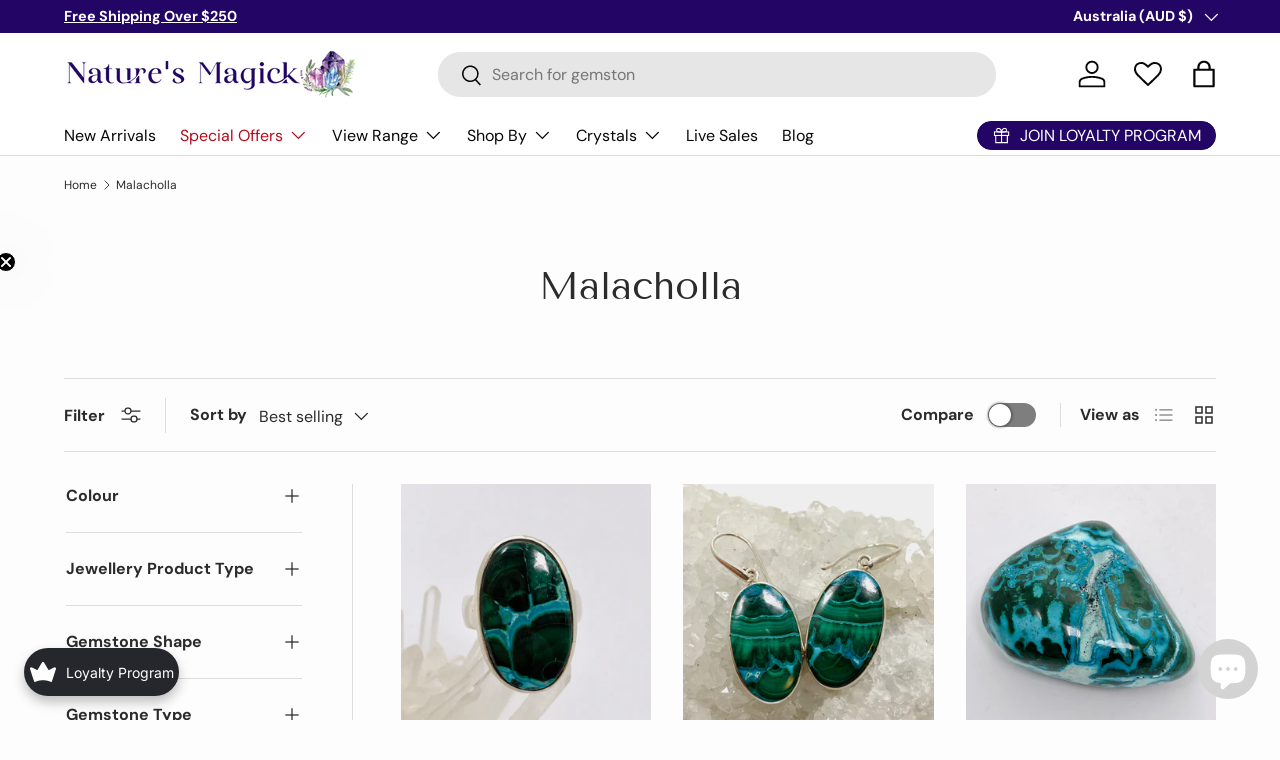

--- FILE ---
content_type: text/html; charset=utf-8
request_url: https://naturesmagick.com.au/collections/malacholla
body_size: 133011
content:
<!doctype html>
<html class="no-js" lang="en" dir="ltr">
<head><meta charset="utf-8">
<meta name="viewport" content="width=device-width,initial-scale=1">
<title>Malacholla &ndash; Nature&#39;s Magick</title><link rel="canonical" href="https://naturesmagick.com.au/collections/malacholla"><link rel="icon" href="//naturesmagick.com.au/cdn/shop/files/Natures_Magick_Favicon_1080x1080_179d8a2a-fb93-4555-b1d3-9219f6019e9d.png?crop=center&height=48&v=1692161644&width=48" type="image/png">
  <link rel="apple-touch-icon" href="//naturesmagick.com.au/cdn/shop/files/Natures_Magick_Favicon_1080x1080_179d8a2a-fb93-4555-b1d3-9219f6019e9d.png?crop=center&height=180&v=1692161644&width=180"><meta name="description" content="Metaphysical Properties of Malacholla: Emotional healing, Release past trauma and old patterns, Transformation, Re-birth, Emerging, Divine Feminine, Creativity, Communication, Courage, protection Malacholla is a crystal healing powerhouse, a synergistic combination of Malachite and Chrysocolla. Said to hold a high vibr"><meta property="og:site_name" content="Nature&#39;s Magick">
<meta property="og:url" content="https://naturesmagick.com.au/collections/malacholla">
<meta property="og:title" content="Malacholla">
<meta property="og:type" content="product.group">
<meta property="og:description" content="Metaphysical Properties of Malacholla: Emotional healing, Release past trauma and old patterns, Transformation, Re-birth, Emerging, Divine Feminine, Creativity, Communication, Courage, protection Malacholla is a crystal healing powerhouse, a synergistic combination of Malachite and Chrysocolla. Said to hold a high vibr"><meta property="og:image" content="http://naturesmagick.com.au/cdn/shop/collections/malacholla-nature-s-magick.jpg?crop=center&height=1200&v=1715199365&width=1200">
  <meta property="og:image:secure_url" content="https://naturesmagick.com.au/cdn/shop/collections/malacholla-nature-s-magick.jpg?crop=center&height=1200&v=1715199365&width=1200">
  <meta property="og:image:width" content="886">
  <meta property="og:image:height" content="886"><meta name="twitter:card" content="summary_large_image">
<meta name="twitter:title" content="Malacholla">
<meta name="twitter:description" content="Metaphysical Properties of Malacholla: Emotional healing, Release past trauma and old patterns, Transformation, Re-birth, Emerging, Divine Feminine, Creativity, Communication, Courage, protection Malacholla is a crystal healing powerhouse, a synergistic combination of Malachite and Chrysocolla. Said to hold a high vibr">
<link rel="preload" href="//naturesmagick.com.au/cdn/shop/t/81/assets/main.css?v=39030617625032399421744034203" as="style"><style data-shopify>
@font-face {
  font-family: "DM Sans";
  font-weight: 400;
  font-style: normal;
  font-display: swap;
  src: url("//naturesmagick.com.au/cdn/fonts/dm_sans/dmsans_n4.ec80bd4dd7e1a334c969c265873491ae56018d72.woff2") format("woff2"),
       url("//naturesmagick.com.au/cdn/fonts/dm_sans/dmsans_n4.87bdd914d8a61247b911147ae68e754d695c58a6.woff") format("woff");
}
@font-face {
  font-family: "DM Sans";
  font-weight: 700;
  font-style: normal;
  font-display: swap;
  src: url("//naturesmagick.com.au/cdn/fonts/dm_sans/dmsans_n7.97e21d81502002291ea1de8aefb79170c6946ce5.woff2") format("woff2"),
       url("//naturesmagick.com.au/cdn/fonts/dm_sans/dmsans_n7.af5c214f5116410ca1d53a2090665620e78e2e1b.woff") format("woff");
}
@font-face {
  font-family: "DM Sans";
  font-weight: 400;
  font-style: italic;
  font-display: swap;
  src: url("//naturesmagick.com.au/cdn/fonts/dm_sans/dmsans_i4.b8fe05e69ee95d5a53155c346957d8cbf5081c1a.woff2") format("woff2"),
       url("//naturesmagick.com.au/cdn/fonts/dm_sans/dmsans_i4.403fe28ee2ea63e142575c0aa47684d65f8c23a0.woff") format("woff");
}
@font-face {
  font-family: "DM Sans";
  font-weight: 700;
  font-style: italic;
  font-display: swap;
  src: url("//naturesmagick.com.au/cdn/fonts/dm_sans/dmsans_i7.52b57f7d7342eb7255084623d98ab83fd96e7f9b.woff2") format("woff2"),
       url("//naturesmagick.com.au/cdn/fonts/dm_sans/dmsans_i7.d5e14ef18a1d4a8ce78a4187580b4eb1759c2eda.woff") format("woff");
}
@font-face {
  font-family: "Tenor Sans";
  font-weight: 400;
  font-style: normal;
  font-display: swap;
  src: url("//naturesmagick.com.au/cdn/fonts/tenor_sans/tenorsans_n4.966071a72c28462a9256039d3e3dc5b0cf314f65.woff2") format("woff2"),
       url("//naturesmagick.com.au/cdn/fonts/tenor_sans/tenorsans_n4.2282841d948f9649ba5c3cad6ea46df268141820.woff") format("woff");
}
@font-face {
  font-family: "DM Sans";
  font-weight: 400;
  font-style: normal;
  font-display: swap;
  src: url("//naturesmagick.com.au/cdn/fonts/dm_sans/dmsans_n4.ec80bd4dd7e1a334c969c265873491ae56018d72.woff2") format("woff2"),
       url("//naturesmagick.com.au/cdn/fonts/dm_sans/dmsans_n4.87bdd914d8a61247b911147ae68e754d695c58a6.woff") format("woff");
}
:root {
      --bg-color: 253 253 253 / 1.0;
      --bg-color-og: 253 253 253 / 1.0;
      --heading-color: 42 43 42;
      --text-color: 42 43 42;
      --text-color-og: 42 43 42;
      --scrollbar-color: 42 43 42;
      --link-color: 42 43 42;
      --link-color-og: 42 43 42;
      --star-color: 255 159 28;--swatch-border-color-default: 211 211 211;
        --swatch-border-color-active: 148 148 148;
        --swatch-card-size: 24px;
        --swatch-variant-picker-size: 54px;--color-scheme-1-bg: 250 250 250 / 1.0;
      --color-scheme-1-grad: ;
      --color-scheme-1-heading: 42 43 42;
      --color-scheme-1-text: 42 43 42;
      --color-scheme-1-btn-bg: 35 5 102;
      --color-scheme-1-btn-text: 255 255 255;
      --color-scheme-1-btn-bg-hover: 74 47 136;--color-scheme-2-bg: 253 253 253 / 1.0;
      --color-scheme-2-grad: ;
      --color-scheme-2-heading: 42 43 42;
      --color-scheme-2-text: 42 43 42;
      --color-scheme-2-btn-bg: 35 5 102;
      --color-scheme-2-btn-text: 255 255 255;
      --color-scheme-2-btn-bg-hover: 74 47 136;--color-scheme-3-bg: 35 5 102 / 1.0;
      --color-scheme-3-grad: ;
      --color-scheme-3-heading: 255 255 255;
      --color-scheme-3-text: 255 255 255;
      --color-scheme-3-btn-bg: 42 43 42;
      --color-scheme-3-btn-text: 255 255 255;
      --color-scheme-3-btn-bg-hover: 82 83 82;

      --drawer-bg-color: 255 255 255 / 1.0;
      --drawer-text-color: 42 43 42;

      --panel-bg-color: 244 244 244 / 1.0;
      --panel-heading-color: 42 43 42;
      --panel-text-color: 42 43 42;

      --in-stock-text-color: 44 126 63;
      --low-stock-text-color: 210 134 26;
      --very-low-stock-text-color: 180 12 28;
      --no-stock-text-color: 119 119 119;
      --no-stock-backordered-text-color: 119 119 119;

      --error-bg-color: 252 237 238;
      --error-text-color: 180 12 28;
      --success-bg-color: 232 246 234;
      --success-text-color: 44 126 63;
      --info-bg-color: 228 237 250;
      --info-text-color: 26 102 210;

      --heading-font-family: "Tenor Sans", sans-serif;
      --heading-font-style: normal;
      --heading-font-weight: 400;
      --heading-scale-start: 4;

      --navigation-font-family: "DM Sans", sans-serif;
      --navigation-font-style: normal;
      --navigation-font-weight: 400;--heading-text-transform: none;
--subheading-text-transform: none;
      --body-font-family: "DM Sans", sans-serif;
      --body-font-style: normal;
      --body-font-weight: 400;
      --body-font-size: 16;

      --section-gap: 48;
      --heading-gap: calc(8 * var(--space-unit));--grid-column-gap: 20px;--btn-bg-color: 35 5 102;
      --btn-bg-hover-color: 74 47 136;
      --btn-text-color: 255 255 255;
      --btn-bg-color-og: 35 5 102;
      --btn-text-color-og: 255 255 255;
      --btn-alt-bg-color: 255 255 255;
      --btn-alt-bg-alpha: 1.0;
      --btn-alt-text-color: 42 43 42;
      --btn-border-width: 1px;
      --btn-padding-y: 12px;

      
      --btn-border-radius: 27px;
      

      --btn-lg-border-radius: 50%;
      --btn-icon-border-radius: 50%;
      --input-with-btn-inner-radius: var(--btn-border-radius);

      --input-bg-color: 253 253 253 / 1.0;
      --input-text-color: 42 43 42;
      --input-border-width: 1px;
      --input-border-radius: 26px;
      --textarea-border-radius: 12px;
      --input-border-radius: 27px;
      --input-lg-border-radius: 33px;
      --input-bg-color-diff-3: #f5f5f5;
      --input-bg-color-diff-6: #eeeeee;

      --modal-border-radius: 16px;
      --modal-overlay-color: 0 0 0;
      --modal-overlay-opacity: 0.4;
      --drawer-border-radius: 16px;
      --overlay-border-radius: 0px;

      --custom-label-bg-color: 13 44 84;
      --custom-label-text-color: 255 255 255;--sale-label-bg-color: 148 45 117;
      --sale-label-text-color: 255 255 255;--sold-out-label-bg-color: 35 5 102;
      --sold-out-label-text-color: 255 255 255;--new-label-bg-color: 127 184 0;
      --new-label-text-color: 255 255 255;--preorder-label-bg-color: 0 166 237;
      --preorder-label-text-color: 255 255 255;

      --collection-label-color: 0 126 18;

      --page-width: 1260px;
      --gutter-sm: 20px;
      --gutter-md: 32px;
      --gutter-lg: 64px;

      --payment-terms-bg-color: #fdfdfd;

      --coll-card-bg-color: #F9F9F9;
      --coll-card-border-color: #ffffff;

      --card-highlight-bg-color: #F9F9F9;
      --card-highlight-text-color: 85 85 85;
      --card-highlight-border-color: #E1E1E1;--blend-bg-color: #f4f4f4;
        
          --aos-animate-duration: 0.6s;
        

        
          --aos-min-width: 0;
        
      

      --reading-width: 48em;
    }

    @media (max-width: 769px) {
      :root {
        --reading-width: 36em;
      }
    }
  </style><link rel="stylesheet" href="//naturesmagick.com.au/cdn/shop/t/81/assets/main.css?v=39030617625032399421744034203">
  <script src="//naturesmagick.com.au/cdn/shop/t/81/assets/main.js?v=76476094356780495751744034203" defer="defer"></script><link rel="preload" href="//naturesmagick.com.au/cdn/fonts/dm_sans/dmsans_n4.ec80bd4dd7e1a334c969c265873491ae56018d72.woff2" as="font" type="font/woff2" crossorigin fetchpriority="high"><link rel="preload" href="//naturesmagick.com.au/cdn/fonts/tenor_sans/tenorsans_n4.966071a72c28462a9256039d3e3dc5b0cf314f65.woff2" as="font" type="font/woff2" crossorigin fetchpriority="high"><link rel="stylesheet" href="//naturesmagick.com.au/cdn/shop/t/81/assets/swatches.css?v=2708195606449402991744034203" media="print" onload="this.media='all'">
    <noscript><link rel="stylesheet" href="//naturesmagick.com.au/cdn/shop/t/81/assets/swatches.css?v=2708195606449402991744034203"></noscript><script>window.performance && window.performance.mark && window.performance.mark('shopify.content_for_header.start');</script><meta name="google-site-verification" content="QAPN48FnsIMmsSOfQizOYGetCfNuaK_lz_2W6wc5eGo">
<meta id="shopify-digital-wallet" name="shopify-digital-wallet" content="/25801230/digital_wallets/dialog">
<meta name="shopify-checkout-api-token" content="c08091efea5332c465af2594e0b932ed">
<meta id="in-context-paypal-metadata" data-shop-id="25801230" data-venmo-supported="false" data-environment="production" data-locale="en_US" data-paypal-v4="true" data-currency="AUD">
<link rel="alternate" type="application/atom+xml" title="Feed" href="/collections/malacholla.atom" />
<link rel="alternate" type="application/json+oembed" href="https://naturesmagick.com.au/collections/malacholla.oembed">
<script async="async" src="/checkouts/internal/preloads.js?locale=en-AU"></script>
<link rel="preconnect" href="https://shop.app" crossorigin="anonymous">
<script async="async" src="https://shop.app/checkouts/internal/preloads.js?locale=en-AU&shop_id=25801230" crossorigin="anonymous"></script>
<script id="apple-pay-shop-capabilities" type="application/json">{"shopId":25801230,"countryCode":"AU","currencyCode":"AUD","merchantCapabilities":["supports3DS"],"merchantId":"gid:\/\/shopify\/Shop\/25801230","merchantName":"Nature's Magick","requiredBillingContactFields":["postalAddress","email"],"requiredShippingContactFields":["postalAddress","email"],"shippingType":"shipping","supportedNetworks":["visa","masterCard","amex","jcb"],"total":{"type":"pending","label":"Nature's Magick","amount":"1.00"},"shopifyPaymentsEnabled":true,"supportsSubscriptions":true}</script>
<script id="shopify-features" type="application/json">{"accessToken":"c08091efea5332c465af2594e0b932ed","betas":["rich-media-storefront-analytics"],"domain":"naturesmagick.com.au","predictiveSearch":true,"shopId":25801230,"locale":"en"}</script>
<script>var Shopify = Shopify || {};
Shopify.shop = "natures-magick.myshopify.com";
Shopify.locale = "en";
Shopify.currency = {"active":"AUD","rate":"1.0"};
Shopify.country = "AU";
Shopify.theme = {"name":"Nature's Magick | OCT25","id":175549219100,"schema_name":"Enterprise","schema_version":"1.6.2","theme_store_id":1657,"role":"main"};
Shopify.theme.handle = "null";
Shopify.theme.style = {"id":null,"handle":null};
Shopify.cdnHost = "naturesmagick.com.au/cdn";
Shopify.routes = Shopify.routes || {};
Shopify.routes.root = "/";</script>
<script type="module">!function(o){(o.Shopify=o.Shopify||{}).modules=!0}(window);</script>
<script>!function(o){function n(){var o=[];function n(){o.push(Array.prototype.slice.apply(arguments))}return n.q=o,n}var t=o.Shopify=o.Shopify||{};t.loadFeatures=n(),t.autoloadFeatures=n()}(window);</script>
<script>
  window.ShopifyPay = window.ShopifyPay || {};
  window.ShopifyPay.apiHost = "shop.app\/pay";
  window.ShopifyPay.redirectState = null;
</script>
<script id="shop-js-analytics" type="application/json">{"pageType":"collection"}</script>
<script defer="defer" async type="module" src="//naturesmagick.com.au/cdn/shopifycloud/shop-js/modules/v2/client.init-shop-cart-sync_C5BV16lS.en.esm.js"></script>
<script defer="defer" async type="module" src="//naturesmagick.com.au/cdn/shopifycloud/shop-js/modules/v2/chunk.common_CygWptCX.esm.js"></script>
<script type="module">
  await import("//naturesmagick.com.au/cdn/shopifycloud/shop-js/modules/v2/client.init-shop-cart-sync_C5BV16lS.en.esm.js");
await import("//naturesmagick.com.au/cdn/shopifycloud/shop-js/modules/v2/chunk.common_CygWptCX.esm.js");

  window.Shopify.SignInWithShop?.initShopCartSync?.({"fedCMEnabled":true,"windoidEnabled":true});

</script>
<script>
  window.Shopify = window.Shopify || {};
  if (!window.Shopify.featureAssets) window.Shopify.featureAssets = {};
  window.Shopify.featureAssets['shop-js'] = {"shop-cart-sync":["modules/v2/client.shop-cart-sync_ZFArdW7E.en.esm.js","modules/v2/chunk.common_CygWptCX.esm.js"],"init-fed-cm":["modules/v2/client.init-fed-cm_CmiC4vf6.en.esm.js","modules/v2/chunk.common_CygWptCX.esm.js"],"shop-button":["modules/v2/client.shop-button_tlx5R9nI.en.esm.js","modules/v2/chunk.common_CygWptCX.esm.js"],"shop-cash-offers":["modules/v2/client.shop-cash-offers_DOA2yAJr.en.esm.js","modules/v2/chunk.common_CygWptCX.esm.js","modules/v2/chunk.modal_D71HUcav.esm.js"],"init-windoid":["modules/v2/client.init-windoid_sURxWdc1.en.esm.js","modules/v2/chunk.common_CygWptCX.esm.js"],"shop-toast-manager":["modules/v2/client.shop-toast-manager_ClPi3nE9.en.esm.js","modules/v2/chunk.common_CygWptCX.esm.js"],"init-shop-email-lookup-coordinator":["modules/v2/client.init-shop-email-lookup-coordinator_B8hsDcYM.en.esm.js","modules/v2/chunk.common_CygWptCX.esm.js"],"init-shop-cart-sync":["modules/v2/client.init-shop-cart-sync_C5BV16lS.en.esm.js","modules/v2/chunk.common_CygWptCX.esm.js"],"avatar":["modules/v2/client.avatar_BTnouDA3.en.esm.js"],"pay-button":["modules/v2/client.pay-button_FdsNuTd3.en.esm.js","modules/v2/chunk.common_CygWptCX.esm.js"],"init-customer-accounts":["modules/v2/client.init-customer-accounts_DxDtT_ad.en.esm.js","modules/v2/client.shop-login-button_C5VAVYt1.en.esm.js","modules/v2/chunk.common_CygWptCX.esm.js","modules/v2/chunk.modal_D71HUcav.esm.js"],"init-shop-for-new-customer-accounts":["modules/v2/client.init-shop-for-new-customer-accounts_ChsxoAhi.en.esm.js","modules/v2/client.shop-login-button_C5VAVYt1.en.esm.js","modules/v2/chunk.common_CygWptCX.esm.js","modules/v2/chunk.modal_D71HUcav.esm.js"],"shop-login-button":["modules/v2/client.shop-login-button_C5VAVYt1.en.esm.js","modules/v2/chunk.common_CygWptCX.esm.js","modules/v2/chunk.modal_D71HUcav.esm.js"],"init-customer-accounts-sign-up":["modules/v2/client.init-customer-accounts-sign-up_CPSyQ0Tj.en.esm.js","modules/v2/client.shop-login-button_C5VAVYt1.en.esm.js","modules/v2/chunk.common_CygWptCX.esm.js","modules/v2/chunk.modal_D71HUcav.esm.js"],"shop-follow-button":["modules/v2/client.shop-follow-button_Cva4Ekp9.en.esm.js","modules/v2/chunk.common_CygWptCX.esm.js","modules/v2/chunk.modal_D71HUcav.esm.js"],"checkout-modal":["modules/v2/client.checkout-modal_BPM8l0SH.en.esm.js","modules/v2/chunk.common_CygWptCX.esm.js","modules/v2/chunk.modal_D71HUcav.esm.js"],"lead-capture":["modules/v2/client.lead-capture_Bi8yE_yS.en.esm.js","modules/v2/chunk.common_CygWptCX.esm.js","modules/v2/chunk.modal_D71HUcav.esm.js"],"shop-login":["modules/v2/client.shop-login_D6lNrXab.en.esm.js","modules/v2/chunk.common_CygWptCX.esm.js","modules/v2/chunk.modal_D71HUcav.esm.js"],"payment-terms":["modules/v2/client.payment-terms_CZxnsJam.en.esm.js","modules/v2/chunk.common_CygWptCX.esm.js","modules/v2/chunk.modal_D71HUcav.esm.js"]};
</script>
<script>(function() {
  var isLoaded = false;
  function asyncLoad() {
    if (isLoaded) return;
    isLoaded = true;
    var urls = ["https:\/\/seo.apps.avada.io\/avada-seo-installed.js?shop=natures-magick.myshopify.com","https:\/\/cdn1.avada.io\/flying-pages\/module.js?shop=natures-magick.myshopify.com","https:\/\/joy.avada.io\/scripttag\/avada-joy-tracking.min.js?shop=natures-magick.myshopify.com","https:\/\/admin.revenuehunt.com\/embed.js?shop=natures-magick.myshopify.com","https:\/\/bundles.kaktusapp.com\/storage\/js\/kaktusb_kaktus_bundles-25801230.js?ver=31\u0026shop=natures-magick.myshopify.com"];
    for (var i = 0; i < urls.length; i++) {
      var s = document.createElement('script');
      s.type = 'text/javascript';
      s.async = true;
      s.src = urls[i];
      var x = document.getElementsByTagName('script')[0];
      x.parentNode.insertBefore(s, x);
    }
  };
  if(window.attachEvent) {
    window.attachEvent('onload', asyncLoad);
  } else {
    window.addEventListener('load', asyncLoad, false);
  }
})();</script>
<script id="__st">var __st={"a":25801230,"offset":39600,"reqid":"44471a66-33cb-444c-9296-c1459e37160c-1768744344","pageurl":"naturesmagick.com.au\/collections\/malacholla","u":"ea66fbf87add","p":"collection","rtyp":"collection","rid":432355082524};</script>
<script>window.ShopifyPaypalV4VisibilityTracking = true;</script>
<script id="captcha-bootstrap">!function(){'use strict';const t='contact',e='account',n='new_comment',o=[[t,t],['blogs',n],['comments',n],[t,'customer']],c=[[e,'customer_login'],[e,'guest_login'],[e,'recover_customer_password'],[e,'create_customer']],r=t=>t.map((([t,e])=>`form[action*='/${t}']:not([data-nocaptcha='true']) input[name='form_type'][value='${e}']`)).join(','),a=t=>()=>t?[...document.querySelectorAll(t)].map((t=>t.form)):[];function s(){const t=[...o],e=r(t);return a(e)}const i='password',u='form_key',d=['recaptcha-v3-token','g-recaptcha-response','h-captcha-response',i],f=()=>{try{return window.sessionStorage}catch{return}},m='__shopify_v',_=t=>t.elements[u];function p(t,e,n=!1){try{const o=window.sessionStorage,c=JSON.parse(o.getItem(e)),{data:r}=function(t){const{data:e,action:n}=t;return t[m]||n?{data:e,action:n}:{data:t,action:n}}(c);for(const[e,n]of Object.entries(r))t.elements[e]&&(t.elements[e].value=n);n&&o.removeItem(e)}catch(o){console.error('form repopulation failed',{error:o})}}const l='form_type',E='cptcha';function T(t){t.dataset[E]=!0}const w=window,h=w.document,L='Shopify',v='ce_forms',y='captcha';let A=!1;((t,e)=>{const n=(g='f06e6c50-85a8-45c8-87d0-21a2b65856fe',I='https://cdn.shopify.com/shopifycloud/storefront-forms-hcaptcha/ce_storefront_forms_captcha_hcaptcha.v1.5.2.iife.js',D={infoText:'Protected by hCaptcha',privacyText:'Privacy',termsText:'Terms'},(t,e,n)=>{const o=w[L][v],c=o.bindForm;if(c)return c(t,g,e,D).then(n);var r;o.q.push([[t,g,e,D],n]),r=I,A||(h.body.append(Object.assign(h.createElement('script'),{id:'captcha-provider',async:!0,src:r})),A=!0)});var g,I,D;w[L]=w[L]||{},w[L][v]=w[L][v]||{},w[L][v].q=[],w[L][y]=w[L][y]||{},w[L][y].protect=function(t,e){n(t,void 0,e),T(t)},Object.freeze(w[L][y]),function(t,e,n,w,h,L){const[v,y,A,g]=function(t,e,n){const i=e?o:[],u=t?c:[],d=[...i,...u],f=r(d),m=r(i),_=r(d.filter((([t,e])=>n.includes(e))));return[a(f),a(m),a(_),s()]}(w,h,L),I=t=>{const e=t.target;return e instanceof HTMLFormElement?e:e&&e.form},D=t=>v().includes(t);t.addEventListener('submit',(t=>{const e=I(t);if(!e)return;const n=D(e)&&!e.dataset.hcaptchaBound&&!e.dataset.recaptchaBound,o=_(e),c=g().includes(e)&&(!o||!o.value);(n||c)&&t.preventDefault(),c&&!n&&(function(t){try{if(!f())return;!function(t){const e=f();if(!e)return;const n=_(t);if(!n)return;const o=n.value;o&&e.removeItem(o)}(t);const e=Array.from(Array(32),(()=>Math.random().toString(36)[2])).join('');!function(t,e){_(t)||t.append(Object.assign(document.createElement('input'),{type:'hidden',name:u})),t.elements[u].value=e}(t,e),function(t,e){const n=f();if(!n)return;const o=[...t.querySelectorAll(`input[type='${i}']`)].map((({name:t})=>t)),c=[...d,...o],r={};for(const[a,s]of new FormData(t).entries())c.includes(a)||(r[a]=s);n.setItem(e,JSON.stringify({[m]:1,action:t.action,data:r}))}(t,e)}catch(e){console.error('failed to persist form',e)}}(e),e.submit())}));const S=(t,e)=>{t&&!t.dataset[E]&&(n(t,e.some((e=>e===t))),T(t))};for(const o of['focusin','change'])t.addEventListener(o,(t=>{const e=I(t);D(e)&&S(e,y())}));const B=e.get('form_key'),M=e.get(l),P=B&&M;t.addEventListener('DOMContentLoaded',(()=>{const t=y();if(P)for(const e of t)e.elements[l].value===M&&p(e,B);[...new Set([...A(),...v().filter((t=>'true'===t.dataset.shopifyCaptcha))])].forEach((e=>S(e,t)))}))}(h,new URLSearchParams(w.location.search),n,t,e,['guest_login'])})(!0,!0)}();</script>
<script integrity="sha256-4kQ18oKyAcykRKYeNunJcIwy7WH5gtpwJnB7kiuLZ1E=" data-source-attribution="shopify.loadfeatures" defer="defer" src="//naturesmagick.com.au/cdn/shopifycloud/storefront/assets/storefront/load_feature-a0a9edcb.js" crossorigin="anonymous"></script>
<script crossorigin="anonymous" defer="defer" src="//naturesmagick.com.au/cdn/shopifycloud/storefront/assets/shopify_pay/storefront-65b4c6d7.js?v=20250812"></script>
<script data-source-attribution="shopify.dynamic_checkout.dynamic.init">var Shopify=Shopify||{};Shopify.PaymentButton=Shopify.PaymentButton||{isStorefrontPortableWallets:!0,init:function(){window.Shopify.PaymentButton.init=function(){};var t=document.createElement("script");t.src="https://naturesmagick.com.au/cdn/shopifycloud/portable-wallets/latest/portable-wallets.en.js",t.type="module",document.head.appendChild(t)}};
</script>
<script data-source-attribution="shopify.dynamic_checkout.buyer_consent">
  function portableWalletsHideBuyerConsent(e){var t=document.getElementById("shopify-buyer-consent"),n=document.getElementById("shopify-subscription-policy-button");t&&n&&(t.classList.add("hidden"),t.setAttribute("aria-hidden","true"),n.removeEventListener("click",e))}function portableWalletsShowBuyerConsent(e){var t=document.getElementById("shopify-buyer-consent"),n=document.getElementById("shopify-subscription-policy-button");t&&n&&(t.classList.remove("hidden"),t.removeAttribute("aria-hidden"),n.addEventListener("click",e))}window.Shopify?.PaymentButton&&(window.Shopify.PaymentButton.hideBuyerConsent=portableWalletsHideBuyerConsent,window.Shopify.PaymentButton.showBuyerConsent=portableWalletsShowBuyerConsent);
</script>
<script data-source-attribution="shopify.dynamic_checkout.cart.bootstrap">document.addEventListener("DOMContentLoaded",(function(){function t(){return document.querySelector("shopify-accelerated-checkout-cart, shopify-accelerated-checkout")}if(t())Shopify.PaymentButton.init();else{new MutationObserver((function(e,n){t()&&(Shopify.PaymentButton.init(),n.disconnect())})).observe(document.body,{childList:!0,subtree:!0})}}));
</script>
<link id="shopify-accelerated-checkout-styles" rel="stylesheet" media="screen" href="https://naturesmagick.com.au/cdn/shopifycloud/portable-wallets/latest/accelerated-checkout-backwards-compat.css" crossorigin="anonymous">
<style id="shopify-accelerated-checkout-cart">
        #shopify-buyer-consent {
  margin-top: 1em;
  display: inline-block;
  width: 100%;
}

#shopify-buyer-consent.hidden {
  display: none;
}

#shopify-subscription-policy-button {
  background: none;
  border: none;
  padding: 0;
  text-decoration: underline;
  font-size: inherit;
  cursor: pointer;
}

#shopify-subscription-policy-button::before {
  box-shadow: none;
}

      </style>
<script id="sections-script" data-sections="header,footer" defer="defer" src="//naturesmagick.com.au/cdn/shop/t/81/compiled_assets/scripts.js?v=26780"></script>
<script>window.performance && window.performance.mark && window.performance.mark('shopify.content_for_header.end');</script>
<script src="//naturesmagick.com.au/cdn/shop/t/81/assets/blur-messages.js?v=98620774460636405321744034203" defer="defer"></script>
    <script src="//naturesmagick.com.au/cdn/shop/t/81/assets/animate-on-scroll.js?v=15249566486942820451744034203" defer="defer"></script>
    <link rel="stylesheet" href="//naturesmagick.com.au/cdn/shop/t/81/assets/animate-on-scroll.css?v=116194678796051782541744034203">
  

  <script>document.documentElement.className = document.documentElement.className.replace('no-js', 'js');</script><!-- CC Custom Head Start --><!-- CC Custom Head End --><!-- BEGIN app block: shopify://apps/wishlist-hero/blocks/customize-style-block/a9a5079b-59e8-47cb-b659-ecf1c60b9b72 -->
<script>
  try {
    window.WishListHero_setting_theme_override = {
      
      
      
      
      
      
        HeaderFontSize : "30",
      
      
        ProductNameFontSize : "18",
      
      
        PriceFontSize : "16",
      
      t_o_f: true,
      theme_overriden_flag: true
    };
    if (typeof(window.WishListHero_setting) != "undefined" && window.WishListHero_setting) {
      window.WishListHero_setting = {
        ...window.WishListHero_setting,
        ...window.WishListHero_setting_theme_override
      };
    }
  } catch (e) {
    console.error('Error loading config', e);
  }
</script><!-- END app block --><!-- BEGIN app block: shopify://apps/judge-me-reviews/blocks/judgeme_core/61ccd3b1-a9f2-4160-9fe9-4fec8413e5d8 --><!-- Start of Judge.me Core -->






<link rel="dns-prefetch" href="https://cdnwidget.judge.me">
<link rel="dns-prefetch" href="https://cdn.judge.me">
<link rel="dns-prefetch" href="https://cdn1.judge.me">
<link rel="dns-prefetch" href="https://api.judge.me">

<script data-cfasync='false' class='jdgm-settings-script'>window.jdgmSettings={"pagination":5,"disable_web_reviews":true,"badge_no_review_text":"No reviews","badge_n_reviews_text":"{{ n }} review/reviews","badge_star_color":"#230566","hide_badge_preview_if_no_reviews":true,"badge_hide_text":true,"enforce_center_preview_badge":false,"widget_title":"Customer Reviews","widget_open_form_text":"Write a review","widget_close_form_text":"Cancel review","widget_refresh_page_text":"Refresh page","widget_summary_text":"Based on {{ number_of_reviews }} review/reviews","widget_no_review_text":"Be the first to write a review","widget_name_field_text":"Display name","widget_verified_name_field_text":"Verified Name (public)","widget_name_placeholder_text":"Display name","widget_required_field_error_text":"This field is required.","widget_email_field_text":"Email address","widget_verified_email_field_text":"Verified Email (private, can not be edited)","widget_email_placeholder_text":"Your email address","widget_email_field_error_text":"Please enter a valid email address.","widget_rating_field_text":"Rating","widget_review_title_field_text":"Review Title","widget_review_title_placeholder_text":"Give your review a title","widget_review_body_field_text":"Review content","widget_review_body_placeholder_text":"Start writing here...","widget_pictures_field_text":"Picture/Video (optional)","widget_submit_review_text":"Submit Review","widget_submit_verified_review_text":"Submit Verified Review","widget_submit_success_msg_with_auto_publish":"Thank you! Please refresh the page in a few moments to see your review. You can remove or edit your review by logging into \u003ca href='https://judge.me/login' target='_blank' rel='nofollow noopener'\u003eJudge.me\u003c/a\u003e","widget_submit_success_msg_no_auto_publish":"Thank you! Your review will be published as soon as it is approved by the shop admin. You can remove or edit your review by logging into \u003ca href='https://judge.me/login' target='_blank' rel='nofollow noopener'\u003eJudge.me\u003c/a\u003e","widget_show_default_reviews_out_of_total_text":"Showing {{ n_reviews_shown }} out of {{ n_reviews }} reviews.","widget_show_all_link_text":"Show all","widget_show_less_link_text":"Show less","widget_author_said_text":"{{ reviewer_name }} said:","widget_days_text":"{{ n }} days ago","widget_weeks_text":"{{ n }} week/weeks ago","widget_months_text":"{{ n }} month/months ago","widget_years_text":"{{ n }} year/years ago","widget_yesterday_text":"Yesterday","widget_today_text":"Today","widget_replied_text":"\u003e\u003e {{ shop_name }} replied:","widget_read_more_text":"Read more","widget_reviewer_name_as_initial":"","widget_rating_filter_color":"#fbcd0a","widget_rating_filter_see_all_text":"See all reviews","widget_sorting_most_recent_text":"Most Recent","widget_sorting_highest_rating_text":"Highest Rating","widget_sorting_lowest_rating_text":"Lowest Rating","widget_sorting_with_pictures_text":"Only Pictures","widget_sorting_most_helpful_text":"Most Helpful","widget_open_question_form_text":"Ask a question","widget_reviews_subtab_text":"Reviews","widget_questions_subtab_text":"Questions","widget_question_label_text":"Question","widget_answer_label_text":"Answer","widget_question_placeholder_text":"Write your question here","widget_submit_question_text":"Submit Question","widget_question_submit_success_text":"Thank you for your question! We will notify you once it gets answered.","widget_star_color":"#230566","verified_badge_text":"Verified","verified_badge_bg_color":"","verified_badge_text_color":"","verified_badge_placement":"left-of-reviewer-name","widget_review_max_height":"","widget_hide_border":false,"widget_social_share":false,"widget_thumb":false,"widget_review_location_show":false,"widget_location_format":"","all_reviews_include_out_of_store_products":true,"all_reviews_out_of_store_text":"(out of store)","all_reviews_pagination":100,"all_reviews_product_name_prefix_text":"about","enable_review_pictures":true,"enable_question_anwser":false,"widget_theme":"default","review_date_format":"dd/mm/yy","default_sort_method":"most-recent","widget_product_reviews_subtab_text":"Product Reviews","widget_shop_reviews_subtab_text":"Shop Reviews","widget_other_products_reviews_text":"Reviews for other products","widget_store_reviews_subtab_text":"Store reviews","widget_no_store_reviews_text":"This store hasn't received any reviews yet","widget_web_restriction_product_reviews_text":"This product hasn't received any reviews yet","widget_no_items_text":"No items found","widget_show_more_text":"Show more","widget_write_a_store_review_text":"Write a Store Review","widget_other_languages_heading":"Reviews in Other Languages","widget_translate_review_text":"Translate review to {{ language }}","widget_translating_review_text":"Translating...","widget_show_original_translation_text":"Show original ({{ language }})","widget_translate_review_failed_text":"Review couldn't be translated.","widget_translate_review_retry_text":"Retry","widget_translate_review_try_again_later_text":"Try again later","show_product_url_for_grouped_product":false,"widget_sorting_pictures_first_text":"Pictures First","show_pictures_on_all_rev_page_mobile":false,"show_pictures_on_all_rev_page_desktop":false,"floating_tab_hide_mobile_install_preference":false,"floating_tab_button_name":"★ Reviews","floating_tab_title":"Let customers speak for us","floating_tab_button_color":"","floating_tab_button_background_color":"","floating_tab_url":"","floating_tab_url_enabled":false,"floating_tab_tab_style":"text","all_reviews_text_badge_text":"Customers rate us {{ shop.metafields.judgeme.all_reviews_rating | round: 1 }}/5 based on {{ shop.metafields.judgeme.all_reviews_count }} reviews.","all_reviews_text_badge_text_branded_style":"{{ shop.metafields.judgeme.all_reviews_rating | round: 1 }} out of 5 stars based on {{ shop.metafields.judgeme.all_reviews_count }} reviews","is_all_reviews_text_badge_a_link":false,"show_stars_for_all_reviews_text_badge":true,"all_reviews_text_badge_url":"/pages/reviews","all_reviews_text_style":"branded","all_reviews_text_color_style":"judgeme_brand_color","all_reviews_text_color":"#108474","all_reviews_text_show_jm_brand":false,"featured_carousel_show_header":false,"featured_carousel_title":"Let customers speak for us","testimonials_carousel_title":"Customers are saying","videos_carousel_title":"Real customer stories","cards_carousel_title":"Customers are saying","featured_carousel_count_text":"From {{ n }} reviews","featured_carousel_add_link_to_all_reviews_page":false,"featured_carousel_url":"","featured_carousel_show_images":true,"featured_carousel_autoslide_interval":5,"featured_carousel_arrows_on_the_sides":false,"featured_carousel_height":350,"featured_carousel_width":100,"featured_carousel_image_size":100,"featured_carousel_image_height":250,"featured_carousel_arrow_color":"#eeeeee","verified_count_badge_style":"branded","verified_count_badge_orientation":"horizontal","verified_count_badge_color_style":"judgeme_brand_color","verified_count_badge_color":"#108474","is_verified_count_badge_a_link":false,"verified_count_badge_url":"","verified_count_badge_show_jm_brand":true,"widget_rating_preset_default":5,"widget_first_sub_tab":"product-reviews","widget_show_histogram":true,"widget_histogram_use_custom_color":false,"widget_pagination_use_custom_color":false,"widget_star_use_custom_color":true,"widget_verified_badge_use_custom_color":false,"widget_write_review_use_custom_color":false,"picture_reminder_submit_button":"Upload Pictures","enable_review_videos":true,"mute_video_by_default":true,"widget_sorting_videos_first_text":"Videos First","widget_review_pending_text":"Pending","featured_carousel_items_for_large_screen":3,"social_share_options_order":"Facebook,Twitter","remove_microdata_snippet":true,"disable_json_ld":false,"enable_json_ld_products":false,"preview_badge_show_question_text":false,"preview_badge_no_question_text":"No questions","preview_badge_n_question_text":"{{ number_of_questions }} question/questions","qa_badge_show_icon":false,"qa_badge_position":"same-row","remove_judgeme_branding":false,"widget_add_search_bar":false,"widget_search_bar_placeholder":"Search","widget_sorting_verified_only_text":"Verified only","featured_carousel_theme":"default","featured_carousel_show_rating":true,"featured_carousel_show_title":true,"featured_carousel_show_body":true,"featured_carousel_show_date":false,"featured_carousel_show_reviewer":true,"featured_carousel_show_product":false,"featured_carousel_header_background_color":"#108474","featured_carousel_header_text_color":"#ffffff","featured_carousel_name_product_separator":"reviewed","featured_carousel_full_star_background":"#230566","featured_carousel_empty_star_background":"#dadada","featured_carousel_vertical_theme_background":"#f9fafb","featured_carousel_verified_badge_enable":false,"featured_carousel_verified_badge_color":"#230566","featured_carousel_border_style":"round","featured_carousel_review_line_length_limit":3,"featured_carousel_more_reviews_button_text":"Read more reviews","featured_carousel_view_product_button_text":"View product","all_reviews_page_load_reviews_on":"scroll","all_reviews_page_load_more_text":"Load More Reviews","disable_fb_tab_reviews":false,"enable_ajax_cdn_cache":false,"widget_advanced_speed_features":5,"widget_public_name_text":"displayed publicly like","default_reviewer_name":"John Smith","default_reviewer_name_has_non_latin":true,"widget_reviewer_anonymous":"Anonymous","medals_widget_title":"Judge.me Review Medals","medals_widget_background_color":"#f9fafb","medals_widget_position":"footer_all_pages","medals_widget_border_color":"#f9fafb","medals_widget_verified_text_position":"left","medals_widget_use_monochromatic_version":false,"medals_widget_elements_color":"#108474","show_reviewer_avatar":true,"widget_invalid_yt_video_url_error_text":"Not a YouTube video URL","widget_max_length_field_error_text":"Please enter no more than {0} characters.","widget_show_country_flag":false,"widget_show_collected_via_shop_app":true,"widget_verified_by_shop_badge_style":"light","widget_verified_by_shop_text":"Verified by Shop","widget_show_photo_gallery":true,"widget_load_with_code_splitting":true,"widget_ugc_install_preference":false,"widget_ugc_title":"Made by us, Shared by you","widget_ugc_subtitle":"Tag us to see your picture featured in our page","widget_ugc_arrows_color":"#ffffff","widget_ugc_primary_button_text":"Buy Now","widget_ugc_primary_button_background_color":"#108474","widget_ugc_primary_button_text_color":"#ffffff","widget_ugc_primary_button_border_width":"0","widget_ugc_primary_button_border_style":"none","widget_ugc_primary_button_border_color":"#108474","widget_ugc_primary_button_border_radius":"25","widget_ugc_secondary_button_text":"Load More","widget_ugc_secondary_button_background_color":"#ffffff","widget_ugc_secondary_button_text_color":"#108474","widget_ugc_secondary_button_border_width":"2","widget_ugc_secondary_button_border_style":"solid","widget_ugc_secondary_button_border_color":"#108474","widget_ugc_secondary_button_border_radius":"25","widget_ugc_reviews_button_text":"View Reviews","widget_ugc_reviews_button_background_color":"#ffffff","widget_ugc_reviews_button_text_color":"#108474","widget_ugc_reviews_button_border_width":"2","widget_ugc_reviews_button_border_style":"solid","widget_ugc_reviews_button_border_color":"#108474","widget_ugc_reviews_button_border_radius":"25","widget_ugc_reviews_button_link_to":"judgeme-reviews-page","widget_ugc_show_post_date":true,"widget_ugc_max_width":"800","widget_rating_metafield_value_type":true,"widget_primary_color":"#230566","widget_enable_secondary_color":false,"widget_secondary_color":"#edf5f5","widget_summary_average_rating_text":"{{ average_rating }} out of 5","widget_media_grid_title":"Customer photos \u0026 videos","widget_media_grid_see_more_text":"See more","widget_round_style":false,"widget_show_product_medals":true,"widget_verified_by_judgeme_text":"Verified by Judge.me","widget_show_store_medals":true,"widget_verified_by_judgeme_text_in_store_medals":"Verified by Judge.me","widget_media_field_exceed_quantity_message":"Sorry, we can only accept {{ max_media }} for one review.","widget_media_field_exceed_limit_message":"{{ file_name }} is too large, please select a {{ media_type }} less than {{ size_limit }}MB.","widget_review_submitted_text":"Review Submitted!","widget_question_submitted_text":"Question Submitted!","widget_close_form_text_question":"Cancel","widget_write_your_answer_here_text":"Write your answer here","widget_enabled_branded_link":true,"widget_show_collected_by_judgeme":false,"widget_reviewer_name_color":"","widget_write_review_text_color":"","widget_write_review_bg_color":"","widget_collected_by_judgeme_text":"collected by Judge.me","widget_pagination_type":"standard","widget_load_more_text":"Load More","widget_load_more_color":"#108474","widget_full_review_text":"Full Review","widget_read_more_reviews_text":"Read More Reviews","widget_read_questions_text":"Read Questions","widget_questions_and_answers_text":"Questions \u0026 Answers","widget_verified_by_text":"Verified by","widget_verified_text":"Verified","widget_number_of_reviews_text":"{{ number_of_reviews }} reviews","widget_back_button_text":"Back","widget_next_button_text":"Next","widget_custom_forms_filter_button":"Filters","custom_forms_style":"horizontal","widget_show_review_information":false,"how_reviews_are_collected":"How reviews are collected?","widget_show_review_keywords":false,"widget_gdpr_statement":"How we use your data: We'll only contact you about the review you left, and only if necessary. By submitting your review, you agree to Judge.me's \u003ca href='https://judge.me/terms' target='_blank' rel='nofollow noopener'\u003eterms\u003c/a\u003e, \u003ca href='https://judge.me/privacy' target='_blank' rel='nofollow noopener'\u003eprivacy\u003c/a\u003e and \u003ca href='https://judge.me/content-policy' target='_blank' rel='nofollow noopener'\u003econtent\u003c/a\u003e policies.","widget_multilingual_sorting_enabled":false,"widget_translate_review_content_enabled":false,"widget_translate_review_content_method":"manual","popup_widget_review_selection":"automatically_with_pictures","popup_widget_round_border_style":true,"popup_widget_show_title":true,"popup_widget_show_body":true,"popup_widget_show_reviewer":false,"popup_widget_show_product":true,"popup_widget_show_pictures":true,"popup_widget_use_review_picture":true,"popup_widget_show_on_home_page":true,"popup_widget_show_on_product_page":true,"popup_widget_show_on_collection_page":true,"popup_widget_show_on_cart_page":true,"popup_widget_position":"bottom_left","popup_widget_first_review_delay":5,"popup_widget_duration":5,"popup_widget_interval":5,"popup_widget_review_count":5,"popup_widget_hide_on_mobile":true,"review_snippet_widget_round_border_style":true,"review_snippet_widget_card_color":"#FFFFFF","review_snippet_widget_slider_arrows_background_color":"#FFFFFF","review_snippet_widget_slider_arrows_color":"#000000","review_snippet_widget_star_color":"#108474","show_product_variant":false,"all_reviews_product_variant_label_text":"Variant: ","widget_show_verified_branding":false,"widget_ai_summary_title":"Customers say","widget_ai_summary_disclaimer":"AI-powered review summary based on recent customer reviews","widget_show_ai_summary":false,"widget_show_ai_summary_bg":false,"widget_show_review_title_input":true,"redirect_reviewers_invited_via_email":"review_widget","request_store_review_after_product_review":false,"request_review_other_products_in_order":false,"review_form_color_scheme":"default","review_form_corner_style":"square","review_form_star_color":{},"review_form_text_color":"#333333","review_form_background_color":"#ffffff","review_form_field_background_color":"#fafafa","review_form_button_color":{},"review_form_button_text_color":"#ffffff","review_form_modal_overlay_color":"#000000","review_content_screen_title_text":"How would you rate this product?","review_content_introduction_text":"We would love it if you would share a bit about your experience.","store_review_form_title_text":"How would you rate this store?","store_review_form_introduction_text":"We would love it if you would share a bit about your experience.","show_review_guidance_text":true,"one_star_review_guidance_text":"Poor","five_star_review_guidance_text":"Great","customer_information_screen_title_text":"About you","customer_information_introduction_text":"Please tell us more about you.","custom_questions_screen_title_text":"Your experience in more detail","custom_questions_introduction_text":"Here are a few questions to help us understand more about your experience.","review_submitted_screen_title_text":"Thanks for your review!","review_submitted_screen_thank_you_text":"We are processing it and it will appear on the store soon.","review_submitted_screen_email_verification_text":"Please confirm your email by clicking the link we just sent you. This helps us keep reviews authentic.","review_submitted_request_store_review_text":"Would you like to share your experience of shopping with us?","review_submitted_review_other_products_text":"Would you like to review these products?","store_review_screen_title_text":"Would you like to share your experience of shopping with us?","store_review_introduction_text":"We value your feedback and use it to improve. Please share any thoughts or suggestions you have.","reviewer_media_screen_title_picture_text":"Share a picture","reviewer_media_introduction_picture_text":"Upload a photo to support your review.","reviewer_media_screen_title_video_text":"Share a video","reviewer_media_introduction_video_text":"Upload a video to support your review.","reviewer_media_screen_title_picture_or_video_text":"Share a picture or video","reviewer_media_introduction_picture_or_video_text":"Upload a photo or video to support your review.","reviewer_media_youtube_url_text":"Paste your Youtube URL here","advanced_settings_next_step_button_text":"Next","advanced_settings_close_review_button_text":"Close","modal_write_review_flow":false,"write_review_flow_required_text":"Required","write_review_flow_privacy_message_text":"We respect your privacy.","write_review_flow_anonymous_text":"Post review as anonymous","write_review_flow_visibility_text":"This won't be visible to other customers.","write_review_flow_multiple_selection_help_text":"Select as many as you like","write_review_flow_single_selection_help_text":"Select one option","write_review_flow_required_field_error_text":"This field is required","write_review_flow_invalid_email_error_text":"Please enter a valid email address","write_review_flow_max_length_error_text":"Max. {{ max_length }} characters.","write_review_flow_media_upload_text":"\u003cb\u003eClick to upload\u003c/b\u003e or drag and drop","write_review_flow_gdpr_statement":"We'll only contact you about your review if necessary. By submitting your review, you agree to our \u003ca href='https://judge.me/terms' target='_blank' rel='nofollow noopener'\u003eterms and conditions\u003c/a\u003e and \u003ca href='https://judge.me/privacy' target='_blank' rel='nofollow noopener'\u003eprivacy policy\u003c/a\u003e.","rating_only_reviews_enabled":false,"show_negative_reviews_help_screen":false,"new_review_flow_help_screen_rating_threshold":3,"negative_review_resolution_screen_title_text":"Tell us more","negative_review_resolution_text":"Your experience matters to us. If there were issues with your purchase, we're here to help. Feel free to reach out to us, we'd love the opportunity to make things right.","negative_review_resolution_button_text":"Contact us","negative_review_resolution_proceed_with_review_text":"Leave a review","negative_review_resolution_subject":"Issue with purchase from {{ shop_name }}.{{ order_name }}","preview_badge_collection_page_install_status":false,"widget_review_custom_css":"","preview_badge_custom_css":"","preview_badge_stars_count":"5-stars","featured_carousel_custom_css":"","floating_tab_custom_css":"","all_reviews_widget_custom_css":"","medals_widget_custom_css":"","verified_badge_custom_css":"","all_reviews_text_custom_css":"","transparency_badges_collected_via_store_invite":false,"transparency_badges_from_another_provider":false,"transparency_badges_collected_from_store_visitor":false,"transparency_badges_collected_by_verified_review_provider":false,"transparency_badges_earned_reward":false,"transparency_badges_collected_via_store_invite_text":"Review collected via store invitation","transparency_badges_from_another_provider_text":"Review collected from another provider","transparency_badges_collected_from_store_visitor_text":"Review collected from a store visitor","transparency_badges_written_in_google_text":"Review written in Google","transparency_badges_written_in_etsy_text":"Review written in Etsy","transparency_badges_written_in_shop_app_text":"Review written in Shop App","transparency_badges_earned_reward_text":"Review earned a reward for future purchase","product_review_widget_per_page":10,"widget_store_review_label_text":"Review about the store","checkout_comment_extension_title_on_product_page":"Customer Comments","checkout_comment_extension_num_latest_comment_show":5,"checkout_comment_extension_format":"name_and_timestamp","checkout_comment_customer_name":"last_initial","checkout_comment_comment_notification":true,"preview_badge_collection_page_install_preference":false,"preview_badge_home_page_install_preference":false,"preview_badge_product_page_install_preference":false,"review_widget_install_preference":"","review_carousel_install_preference":false,"floating_reviews_tab_install_preference":"none","verified_reviews_count_badge_install_preference":false,"all_reviews_text_install_preference":false,"review_widget_best_location":false,"judgeme_medals_install_preference":false,"review_widget_revamp_enabled":false,"review_widget_qna_enabled":false,"review_widget_header_theme":"minimal","review_widget_widget_title_enabled":true,"review_widget_header_text_size":"medium","review_widget_header_text_weight":"regular","review_widget_average_rating_style":"compact","review_widget_bar_chart_enabled":true,"review_widget_bar_chart_type":"numbers","review_widget_bar_chart_style":"standard","review_widget_expanded_media_gallery_enabled":false,"review_widget_reviews_section_theme":"standard","review_widget_image_style":"thumbnails","review_widget_review_image_ratio":"square","review_widget_stars_size":"medium","review_widget_verified_badge":"standard_text","review_widget_review_title_text_size":"medium","review_widget_review_text_size":"medium","review_widget_review_text_length":"medium","review_widget_number_of_columns_desktop":3,"review_widget_carousel_transition_speed":5,"review_widget_custom_questions_answers_display":"always","review_widget_button_text_color":"#FFFFFF","review_widget_text_color":"#000000","review_widget_lighter_text_color":"#7B7B7B","review_widget_corner_styling":"soft","review_widget_review_word_singular":"review","review_widget_review_word_plural":"reviews","review_widget_voting_label":"Helpful?","review_widget_shop_reply_label":"Reply from {{ shop_name }}:","review_widget_filters_title":"Filters","qna_widget_question_word_singular":"Question","qna_widget_question_word_plural":"Questions","qna_widget_answer_reply_label":"Answer from {{ answerer_name }}:","qna_content_screen_title_text":"Ask a question about this product","qna_widget_question_required_field_error_text":"Please enter your question.","qna_widget_flow_gdpr_statement":"We'll only contact you about your question if necessary. By submitting your question, you agree to our \u003ca href='https://judge.me/terms' target='_blank' rel='nofollow noopener'\u003eterms and conditions\u003c/a\u003e and \u003ca href='https://judge.me/privacy' target='_blank' rel='nofollow noopener'\u003eprivacy policy\u003c/a\u003e.","qna_widget_question_submitted_text":"Thanks for your question!","qna_widget_close_form_text_question":"Close","qna_widget_question_submit_success_text":"We’ll notify you by email when your question is answered.","all_reviews_widget_v2025_enabled":false,"all_reviews_widget_v2025_header_theme":"default","all_reviews_widget_v2025_widget_title_enabled":true,"all_reviews_widget_v2025_header_text_size":"medium","all_reviews_widget_v2025_header_text_weight":"regular","all_reviews_widget_v2025_average_rating_style":"compact","all_reviews_widget_v2025_bar_chart_enabled":true,"all_reviews_widget_v2025_bar_chart_type":"numbers","all_reviews_widget_v2025_bar_chart_style":"standard","all_reviews_widget_v2025_expanded_media_gallery_enabled":false,"all_reviews_widget_v2025_show_store_medals":true,"all_reviews_widget_v2025_show_photo_gallery":true,"all_reviews_widget_v2025_show_review_keywords":false,"all_reviews_widget_v2025_show_ai_summary":false,"all_reviews_widget_v2025_show_ai_summary_bg":false,"all_reviews_widget_v2025_add_search_bar":false,"all_reviews_widget_v2025_default_sort_method":"most-recent","all_reviews_widget_v2025_reviews_per_page":10,"all_reviews_widget_v2025_reviews_section_theme":"default","all_reviews_widget_v2025_image_style":"thumbnails","all_reviews_widget_v2025_review_image_ratio":"square","all_reviews_widget_v2025_stars_size":"medium","all_reviews_widget_v2025_verified_badge":"bold_badge","all_reviews_widget_v2025_review_title_text_size":"medium","all_reviews_widget_v2025_review_text_size":"medium","all_reviews_widget_v2025_review_text_length":"medium","all_reviews_widget_v2025_number_of_columns_desktop":3,"all_reviews_widget_v2025_carousel_transition_speed":5,"all_reviews_widget_v2025_custom_questions_answers_display":"always","all_reviews_widget_v2025_show_product_variant":false,"all_reviews_widget_v2025_show_reviewer_avatar":true,"all_reviews_widget_v2025_reviewer_name_as_initial":"","all_reviews_widget_v2025_review_location_show":false,"all_reviews_widget_v2025_location_format":"","all_reviews_widget_v2025_show_country_flag":false,"all_reviews_widget_v2025_verified_by_shop_badge_style":"light","all_reviews_widget_v2025_social_share":false,"all_reviews_widget_v2025_social_share_options_order":"Facebook,Twitter,LinkedIn,Pinterest","all_reviews_widget_v2025_pagination_type":"standard","all_reviews_widget_v2025_button_text_color":"#FFFFFF","all_reviews_widget_v2025_text_color":"#000000","all_reviews_widget_v2025_lighter_text_color":"#7B7B7B","all_reviews_widget_v2025_corner_styling":"soft","all_reviews_widget_v2025_title":"Customer reviews","all_reviews_widget_v2025_ai_summary_title":"Customers say about this store","all_reviews_widget_v2025_no_review_text":"Be the first to write a review","platform":"shopify","branding_url":"https://app.judge.me/reviews/stores/naturesmagick.com.au","branding_text":"Powered by Judge.me","locale":"en","reply_name":"Nature's Magick","widget_version":"3.0","footer":true,"autopublish":true,"review_dates":true,"enable_custom_form":false,"shop_use_review_site":true,"shop_locale":"en","enable_multi_locales_translations":false,"show_review_title_input":true,"review_verification_email_status":"always","can_be_branded":true,"reply_name_text":"Nature's Magick"};</script> <style class='jdgm-settings-style'>.jdgm-xx{left:0}:root{--jdgm-primary-color: #230566;--jdgm-secondary-color: rgba(35,5,102,0.1);--jdgm-star-color: #230566;--jdgm-write-review-text-color: white;--jdgm-write-review-bg-color: #230566;--jdgm-paginate-color: #230566;--jdgm-border-radius: 0;--jdgm-reviewer-name-color: #230566}.jdgm-histogram__bar-content{background-color:#230566}.jdgm-rev[data-verified-buyer=true] .jdgm-rev__icon.jdgm-rev__icon:after,.jdgm-rev__buyer-badge.jdgm-rev__buyer-badge{color:white;background-color:#230566}.jdgm-review-widget--small .jdgm-gallery.jdgm-gallery .jdgm-gallery__thumbnail-link:nth-child(8) .jdgm-gallery__thumbnail-wrapper.jdgm-gallery__thumbnail-wrapper:before{content:"See more"}@media only screen and (min-width: 768px){.jdgm-gallery.jdgm-gallery .jdgm-gallery__thumbnail-link:nth-child(8) .jdgm-gallery__thumbnail-wrapper.jdgm-gallery__thumbnail-wrapper:before{content:"See more"}}.jdgm-preview-badge .jdgm-star.jdgm-star{color:#230566}.jdgm-widget .jdgm-write-rev-link{display:none}.jdgm-widget .jdgm-rev-widg[data-number-of-reviews='0']{display:none}.jdgm-prev-badge[data-average-rating='0.00']{display:none !important}.jdgm-prev-badge__text{display:none !important}.jdgm-author-all-initials{display:none !important}.jdgm-author-last-initial{display:none !important}.jdgm-rev-widg__title{visibility:hidden}.jdgm-rev-widg__summary-text{visibility:hidden}.jdgm-prev-badge__text{visibility:hidden}.jdgm-rev__prod-link-prefix:before{content:'about'}.jdgm-rev__variant-label:before{content:'Variant: '}.jdgm-rev__out-of-store-text:before{content:'(out of store)'}@media only screen and (min-width: 768px){.jdgm-rev__pics .jdgm-rev_all-rev-page-picture-separator,.jdgm-rev__pics .jdgm-rev__product-picture{display:none}}@media only screen and (max-width: 768px){.jdgm-rev__pics .jdgm-rev_all-rev-page-picture-separator,.jdgm-rev__pics .jdgm-rev__product-picture{display:none}}.jdgm-preview-badge[data-template="product"]{display:none !important}.jdgm-preview-badge[data-template="collection"]{display:none !important}.jdgm-preview-badge[data-template="index"]{display:none !important}.jdgm-review-widget[data-from-snippet="true"]{display:none !important}.jdgm-verified-count-badget[data-from-snippet="true"]{display:none !important}.jdgm-carousel-wrapper[data-from-snippet="true"]{display:none !important}.jdgm-all-reviews-text[data-from-snippet="true"]{display:none !important}.jdgm-medals-section[data-from-snippet="true"]{display:none !important}.jdgm-ugc-media-wrapper[data-from-snippet="true"]{display:none !important}.jdgm-rev__transparency-badge[data-badge-type="review_collected_via_store_invitation"]{display:none !important}.jdgm-rev__transparency-badge[data-badge-type="review_collected_from_another_provider"]{display:none !important}.jdgm-rev__transparency-badge[data-badge-type="review_collected_from_store_visitor"]{display:none !important}.jdgm-rev__transparency-badge[data-badge-type="review_written_in_etsy"]{display:none !important}.jdgm-rev__transparency-badge[data-badge-type="review_written_in_google_business"]{display:none !important}.jdgm-rev__transparency-badge[data-badge-type="review_written_in_shop_app"]{display:none !important}.jdgm-rev__transparency-badge[data-badge-type="review_earned_for_future_purchase"]{display:none !important}.jdgm-review-snippet-widget .jdgm-rev-snippet-widget__cards-container .jdgm-rev-snippet-card{border-radius:8px;background:#fff}.jdgm-review-snippet-widget .jdgm-rev-snippet-widget__cards-container .jdgm-rev-snippet-card__rev-rating .jdgm-star{color:#108474}.jdgm-review-snippet-widget .jdgm-rev-snippet-widget__prev-btn,.jdgm-review-snippet-widget .jdgm-rev-snippet-widget__next-btn{border-radius:50%;background:#fff}.jdgm-review-snippet-widget .jdgm-rev-snippet-widget__prev-btn>svg,.jdgm-review-snippet-widget .jdgm-rev-snippet-widget__next-btn>svg{fill:#000}.jdgm-full-rev-modal.rev-snippet-widget .jm-mfp-container .jm-mfp-content,.jdgm-full-rev-modal.rev-snippet-widget .jm-mfp-container .jdgm-full-rev__icon,.jdgm-full-rev-modal.rev-snippet-widget .jm-mfp-container .jdgm-full-rev__pic-img,.jdgm-full-rev-modal.rev-snippet-widget .jm-mfp-container .jdgm-full-rev__reply{border-radius:8px}.jdgm-full-rev-modal.rev-snippet-widget .jm-mfp-container .jdgm-full-rev[data-verified-buyer="true"] .jdgm-full-rev__icon::after{border-radius:8px}.jdgm-full-rev-modal.rev-snippet-widget .jm-mfp-container .jdgm-full-rev .jdgm-rev__buyer-badge{border-radius:calc( 8px / 2 )}.jdgm-full-rev-modal.rev-snippet-widget .jm-mfp-container .jdgm-full-rev .jdgm-full-rev__replier::before{content:'Nature&#39;s Magick'}.jdgm-full-rev-modal.rev-snippet-widget .jm-mfp-container .jdgm-full-rev .jdgm-full-rev__product-button{border-radius:calc( 8px * 6 )}
</style> <style class='jdgm-settings-style'></style>

  
  
  
  <style class='jdgm-miracle-styles'>
  @-webkit-keyframes jdgm-spin{0%{-webkit-transform:rotate(0deg);-ms-transform:rotate(0deg);transform:rotate(0deg)}100%{-webkit-transform:rotate(359deg);-ms-transform:rotate(359deg);transform:rotate(359deg)}}@keyframes jdgm-spin{0%{-webkit-transform:rotate(0deg);-ms-transform:rotate(0deg);transform:rotate(0deg)}100%{-webkit-transform:rotate(359deg);-ms-transform:rotate(359deg);transform:rotate(359deg)}}@font-face{font-family:'JudgemeStar';src:url("[data-uri]") format("woff");font-weight:normal;font-style:normal}.jdgm-star{font-family:'JudgemeStar';display:inline !important;text-decoration:none !important;padding:0 4px 0 0 !important;margin:0 !important;font-weight:bold;opacity:1;-webkit-font-smoothing:antialiased;-moz-osx-font-smoothing:grayscale}.jdgm-star:hover{opacity:1}.jdgm-star:last-of-type{padding:0 !important}.jdgm-star.jdgm--on:before{content:"\e000"}.jdgm-star.jdgm--off:before{content:"\e001"}.jdgm-star.jdgm--half:before{content:"\e002"}.jdgm-widget *{margin:0;line-height:1.4;-webkit-box-sizing:border-box;-moz-box-sizing:border-box;box-sizing:border-box;-webkit-overflow-scrolling:touch}.jdgm-hidden{display:none !important;visibility:hidden !important}.jdgm-temp-hidden{display:none}.jdgm-spinner{width:40px;height:40px;margin:auto;border-radius:50%;border-top:2px solid #eee;border-right:2px solid #eee;border-bottom:2px solid #eee;border-left:2px solid #ccc;-webkit-animation:jdgm-spin 0.8s infinite linear;animation:jdgm-spin 0.8s infinite linear}.jdgm-prev-badge{display:block !important}

</style>


  
  
   


<script data-cfasync='false' class='jdgm-script'>
!function(e){window.jdgm=window.jdgm||{},jdgm.CDN_HOST="https://cdnwidget.judge.me/",jdgm.CDN_HOST_ALT="https://cdn2.judge.me/cdn/widget_frontend/",jdgm.API_HOST="https://api.judge.me/",jdgm.CDN_BASE_URL="https://cdn.shopify.com/extensions/019bc7fe-07a5-7fc5-85e3-4a4175980733/judgeme-extensions-296/assets/",
jdgm.docReady=function(d){(e.attachEvent?"complete"===e.readyState:"loading"!==e.readyState)?
setTimeout(d,0):e.addEventListener("DOMContentLoaded",d)},jdgm.loadCSS=function(d,t,o,a){
!o&&jdgm.loadCSS.requestedUrls.indexOf(d)>=0||(jdgm.loadCSS.requestedUrls.push(d),
(a=e.createElement("link")).rel="stylesheet",a.class="jdgm-stylesheet",a.media="nope!",
a.href=d,a.onload=function(){this.media="all",t&&setTimeout(t)},e.body.appendChild(a))},
jdgm.loadCSS.requestedUrls=[],jdgm.loadJS=function(e,d){var t=new XMLHttpRequest;
t.onreadystatechange=function(){4===t.readyState&&(Function(t.response)(),d&&d(t.response))},
t.open("GET",e),t.onerror=function(){if(e.indexOf(jdgm.CDN_HOST)===0&&jdgm.CDN_HOST_ALT!==jdgm.CDN_HOST){var f=e.replace(jdgm.CDN_HOST,jdgm.CDN_HOST_ALT);jdgm.loadJS(f,d)}},t.send()},jdgm.docReady((function(){(window.jdgmLoadCSS||e.querySelectorAll(
".jdgm-widget, .jdgm-all-reviews-page").length>0)&&(jdgmSettings.widget_load_with_code_splitting?
parseFloat(jdgmSettings.widget_version)>=3?jdgm.loadCSS(jdgm.CDN_HOST+"widget_v3/base.css"):
jdgm.loadCSS(jdgm.CDN_HOST+"widget/base.css"):jdgm.loadCSS(jdgm.CDN_HOST+"shopify_v2.css"),
jdgm.loadJS(jdgm.CDN_HOST+"loa"+"der.js"))}))}(document);
</script>
<noscript><link rel="stylesheet" type="text/css" media="all" href="https://cdnwidget.judge.me/shopify_v2.css"></noscript>

<!-- BEGIN app snippet: theme_fix_tags --><script>
  (function() {
    var jdgmThemeFixes = null;
    if (!jdgmThemeFixes) return;
    var thisThemeFix = jdgmThemeFixes[Shopify.theme.id];
    if (!thisThemeFix) return;

    if (thisThemeFix.html) {
      document.addEventListener("DOMContentLoaded", function() {
        var htmlDiv = document.createElement('div');
        htmlDiv.classList.add('jdgm-theme-fix-html');
        htmlDiv.innerHTML = thisThemeFix.html;
        document.body.append(htmlDiv);
      });
    };

    if (thisThemeFix.css) {
      var styleTag = document.createElement('style');
      styleTag.classList.add('jdgm-theme-fix-style');
      styleTag.innerHTML = thisThemeFix.css;
      document.head.append(styleTag);
    };

    if (thisThemeFix.js) {
      var scriptTag = document.createElement('script');
      scriptTag.classList.add('jdgm-theme-fix-script');
      scriptTag.innerHTML = thisThemeFix.js;
      document.head.append(scriptTag);
    };
  })();
</script>
<!-- END app snippet -->
<!-- End of Judge.me Core -->



<!-- END app block --><!-- BEGIN app block: shopify://apps/klaviyo-email-marketing-sms/blocks/klaviyo-onsite-embed/2632fe16-c075-4321-a88b-50b567f42507 -->












  <script async src="https://static.klaviyo.com/onsite/js/WcbyvW/klaviyo.js?company_id=WcbyvW"></script>
  <script>!function(){if(!window.klaviyo){window._klOnsite=window._klOnsite||[];try{window.klaviyo=new Proxy({},{get:function(n,i){return"push"===i?function(){var n;(n=window._klOnsite).push.apply(n,arguments)}:function(){for(var n=arguments.length,o=new Array(n),w=0;w<n;w++)o[w]=arguments[w];var t="function"==typeof o[o.length-1]?o.pop():void 0,e=new Promise((function(n){window._klOnsite.push([i].concat(o,[function(i){t&&t(i),n(i)}]))}));return e}}})}catch(n){window.klaviyo=window.klaviyo||[],window.klaviyo.push=function(){var n;(n=window._klOnsite).push.apply(n,arguments)}}}}();</script>

  




  <script>
    window.klaviyoReviewsProductDesignMode = false
  </script>







<!-- END app block --><!-- BEGIN app block: shopify://apps/wishlist-hero/blocks/app-embed/a9a5079b-59e8-47cb-b659-ecf1c60b9b72 -->


<script type="text/javascript">
  
    window.wishlisthero_buttonProdPageClasses = [];
  
  
    window.wishlisthero_cartDotClasses = [];
  
</script>
<!-- BEGIN app snippet: extraStyles -->

<style>
  .wishlisthero-floating {
    position: absolute;
    top: 5px;
    z-index: 21;
    border-radius: 100%;
    width: fit-content;
    right: 5px;
    left: auto;
    &.wlh-left-btn {
      left: 5px !important;
      right: auto !important;
    }
    &.wlh-right-btn {
      right: 5px !important;
      left: auto !important;
    }
    
  }
  @media(min-width:1300px) {
    .product-item__link.product-item__image--margins .wishlisthero-floating, {
      
        left: 50% !important;
        margin-left: -295px;
      
    }
  }
  .MuiTypography-h1,.MuiTypography-h2,.MuiTypography-h3,.MuiTypography-h4,.MuiTypography-h5,.MuiTypography-h6,.MuiButton-root,.MuiCardHeader-title a {
    font-family: ,  !important;
  }
</style>






<!-- END app snippet -->
<!-- BEGIN app snippet: renderAssets -->

  <link rel="preload" href="https://cdn.shopify.com/extensions/019badc7-12fe-783e-9dfe-907190f91114/wishlist-hero-81/assets/default.css" as="style" onload="this.onload=null;this.rel='stylesheet'">
  <noscript><link href="//cdn.shopify.com/extensions/019badc7-12fe-783e-9dfe-907190f91114/wishlist-hero-81/assets/default.css" rel="stylesheet" type="text/css" media="all" /></noscript>
  <script defer src="https://cdn.shopify.com/extensions/019badc7-12fe-783e-9dfe-907190f91114/wishlist-hero-81/assets/default.js"></script>
<!-- END app snippet -->


<script type="text/javascript">
  try{
  
    var scr_bdl_path = "https://cdn.shopify.com/extensions/019badc7-12fe-783e-9dfe-907190f91114/wishlist-hero-81/assets/bundle2.js";
    window._wh_asset_path = scr_bdl_path.substring(0,scr_bdl_path.lastIndexOf("/")) + "/";
  

  }catch(e){ console.log(e)}
  try{

  
    window.WishListHero_setting = {"ButtonColor":"#C74D4D","IconColor":"rgba(255, 255, 255, 1)","IconType":"Heart","ThrdParty_Trans_active":false,"ButtonTextBeforeAdding":"Add to wishlist","ButtonTextAfterAdding":"ADDED TO WISHLIST","AnimationAfterAddition":"None","ButtonTextAddToCart":"ADD TO CART","ButtonTextOutOfStock":"OUT OF STOCK","ButtonTextAddAllToCart":"ADD ALL TO CART","ButtonTextRemoveAllToCart":"REMOVE ALL FROM WISHLIST","AddedProductNotificationText":"Product added to wishlist successfully","AddedProductToCartNotificationText":"Product added to cart successfully","ViewCartLinkText":"View Cart","SharePopup_TitleText":"Share My wishlist","SharePopup_shareBtnText":"Share wishlist","SharePopup_shareHederText":"Share on Social Networks","SharePopup_shareCopyText":"Or copy Wishlist link to share","SharePopup_shareCancelBtnText":"cancel","SharePopup_shareCopyBtnText":"copy","SharePopup_shareCopiedText":"Copied","SendEMailPopup_BtnText":"send email","SendEMailPopup_FromText":"Your Name","SendEMailPopup_ToText":"To email","SendEMailPopup_BodyText":"Note","SendEMailPopup_SendBtnText":"send","SendEMailPopup_SendNotificationText":"email sent successfully","SendEMailPopup_TitleText":"Send My Wislist via Email","AddProductMessageText":"Are you sure you want to add all items to cart ?","RemoveProductMessageText":"Are you sure you want to remove this item from your wishlist ?","RemoveAllProductMessageText":"Are you sure you want to remove all items from your wishlist ?","RemovedProductNotificationText":"Product removed from wishlist successfully","AddAllOutOfStockProductNotificationText":"There seems to have been an issue adding items to cart, please try again later","RemovePopupOkText":"ok","RemovePopup_HeaderText":"ARE YOU SURE?","ViewWishlistText":"View wishlist","EmptyWishlistText":"there are no items in this wishlist","BuyNowButtonText":"Buy Now","BuyNowButtonColor":"rgb(144, 86, 162)","BuyNowTextButtonColor":"rgb(255, 255, 255)","Wishlist_Title":"My Wishlist","WishlistHeaderTitleAlignment":"Center","WishlistProductImageSize":"Normal","PriceColor":"#230566","HeaderFontSize":"24","PriceFontSize":"15","ProductNameFontSize":"16","LaunchPointType":"header_menu","DisplayWishlistAs":"popup_window","DisplayButtonAs":"icon_only","PopupSize":"md","ButtonUserConfirmationState":"confirmed","HideAddToCartButton":false,"NoRedirectAfterAddToCart":false,"DisableGuestCustomer":false,"LoginPopupContent":"Please login to save your wishlist across devices.","LoginPopupLoginBtnText":"Login","LoginPopupContentFontSize":"14","NotificationPopupPosition":"right","WishlistButtonTextColor":"rgba(255, 255, 255, 1)","EnableRemoveFromWishlistAfterAddButtonText":"Remove from wishlist","_id":"662f1317b76214d2f845db6a","EnableCollection":false,"EnableShare":true,"RemovePowerBy":true,"EnableFBPixel":true,"DisapleApp":false,"FloatPointPossition":"bottom_right","HeartStateToggle":true,"HeaderMenuItemsIndicator":true,"EnableRemoveFromWishlistAfterAdd":true,"CollectionViewAddedToWishlistIconBackgroundColor":"","CollectionViewAddedToWishlistIconColor":"","CollectionViewIconBackgroundColor":"","CollectionViewIconColor":"#C74D4D","DisablePopupNotification":true,"EnableKlaviyoOnsiteTracking":true,"EnableGTagIntegration":true,"EnableTikTokPixelIntegration":true,"Shop":"natures-magick.myshopify.com","shop":"natures-magick.myshopify.com","Status":"Active","Plan":"GOLD"};
    if(typeof(window.WishListHero_setting_theme_override) != "undefined"){
                                                                                window.WishListHero_setting = {
                                                                                    ...window.WishListHero_setting,
                                                                                    ...window.WishListHero_setting_theme_override
                                                                                };
                                                                            }
                                                                            // Done

  

  }catch(e){ console.error('Error loading config',e); }
</script>


  <script src="https://cdn.shopify.com/extensions/019badc7-12fe-783e-9dfe-907190f91114/wishlist-hero-81/assets/bundle2.js" defer></script>



<script type="text/javascript">
  if (!window.__wishlistHeroArriveScriptLoaded) {
    window.__wishlistHeroArriveScriptLoaded = true;
    function wh_loadScript(scriptUrl) {
      const script = document.createElement('script'); script.src = scriptUrl;
      document.body.appendChild(script);
      return new Promise((res, rej) => { script.onload = function () { res(); }; script.onerror = function () { rej(); } });
    }
  }
  document.addEventListener("DOMContentLoaded", () => {
      wh_loadScript('https://cdn.shopify.com/extensions/019badc7-12fe-783e-9dfe-907190f91114/wishlist-hero-81/assets/arrive.min.js').then(function () {
          document.arrive('.wishlist-hero-custom-button', function (wishlistButton) {
              var ev = new
                  CustomEvent('wishlist-hero-add-to-custom-element', { detail: wishlistButton }); document.dispatchEvent(ev);
          });
      });
  });
</script>


<!-- BEGIN app snippet: TransArray -->
<script>
  window.WLH_reload_translations = function() {
    let _wlh_res = {};
    if (window.WishListHero_setting && window.WishListHero_setting['ThrdParty_Trans_active']) {

      
        

        window.WishListHero_setting["ButtonTextBeforeAdding"] = "";
        _wlh_res["ButtonTextBeforeAdding"] = "";
        

        window.WishListHero_setting["ButtonTextAfterAdding"] = "";
        _wlh_res["ButtonTextAfterAdding"] = "";
        

        window.WishListHero_setting["ButtonTextAddToCart"] = "";
        _wlh_res["ButtonTextAddToCart"] = "";
        

        window.WishListHero_setting["ButtonTextOutOfStock"] = "";
        _wlh_res["ButtonTextOutOfStock"] = "";
        

        window.WishListHero_setting["ButtonTextAddAllToCart"] = "";
        _wlh_res["ButtonTextAddAllToCart"] = "";
        

        window.WishListHero_setting["ButtonTextRemoveAllToCart"] = "";
        _wlh_res["ButtonTextRemoveAllToCart"] = "";
        

        window.WishListHero_setting["AddedProductNotificationText"] = "";
        _wlh_res["AddedProductNotificationText"] = "";
        

        window.WishListHero_setting["AddedProductToCartNotificationText"] = "";
        _wlh_res["AddedProductToCartNotificationText"] = "";
        

        window.WishListHero_setting["ViewCartLinkText"] = "";
        _wlh_res["ViewCartLinkText"] = "";
        

        window.WishListHero_setting["SharePopup_TitleText"] = "";
        _wlh_res["SharePopup_TitleText"] = "";
        

        window.WishListHero_setting["SharePopup_shareBtnText"] = "";
        _wlh_res["SharePopup_shareBtnText"] = "";
        

        window.WishListHero_setting["SharePopup_shareHederText"] = "";
        _wlh_res["SharePopup_shareHederText"] = "";
        

        window.WishListHero_setting["SharePopup_shareCopyText"] = "";
        _wlh_res["SharePopup_shareCopyText"] = "";
        

        window.WishListHero_setting["SharePopup_shareCancelBtnText"] = "";
        _wlh_res["SharePopup_shareCancelBtnText"] = "";
        

        window.WishListHero_setting["SharePopup_shareCopyBtnText"] = "";
        _wlh_res["SharePopup_shareCopyBtnText"] = "";
        

        window.WishListHero_setting["SendEMailPopup_BtnText"] = "";
        _wlh_res["SendEMailPopup_BtnText"] = "";
        

        window.WishListHero_setting["SendEMailPopup_FromText"] = "";
        _wlh_res["SendEMailPopup_FromText"] = "";
        

        window.WishListHero_setting["SendEMailPopup_ToText"] = "";
        _wlh_res["SendEMailPopup_ToText"] = "";
        

        window.WishListHero_setting["SendEMailPopup_BodyText"] = "";
        _wlh_res["SendEMailPopup_BodyText"] = "";
        

        window.WishListHero_setting["SendEMailPopup_SendBtnText"] = "";
        _wlh_res["SendEMailPopup_SendBtnText"] = "";
        

        window.WishListHero_setting["SendEMailPopup_SendNotificationText"] = "";
        _wlh_res["SendEMailPopup_SendNotificationText"] = "";
        

        window.WishListHero_setting["SendEMailPopup_TitleText"] = "";
        _wlh_res["SendEMailPopup_TitleText"] = "";
        

        window.WishListHero_setting["AddProductMessageText"] = "";
        _wlh_res["AddProductMessageText"] = "";
        

        window.WishListHero_setting["RemoveProductMessageText"] = "";
        _wlh_res["RemoveProductMessageText"] = "";
        

        window.WishListHero_setting["RemoveAllProductMessageText"] = "";
        _wlh_res["RemoveAllProductMessageText"] = "";
        

        window.WishListHero_setting["RemovedProductNotificationText"] = "";
        _wlh_res["RemovedProductNotificationText"] = "";
        

        window.WishListHero_setting["AddAllOutOfStockProductNotificationText"] = "";
        _wlh_res["AddAllOutOfStockProductNotificationText"] = "";
        

        window.WishListHero_setting["RemovePopupOkText"] = "";
        _wlh_res["RemovePopupOkText"] = "";
        

        window.WishListHero_setting["RemovePopup_HeaderText"] = "";
        _wlh_res["RemovePopup_HeaderText"] = "";
        

        window.WishListHero_setting["ViewWishlistText"] = "";
        _wlh_res["ViewWishlistText"] = "";
        

        window.WishListHero_setting["EmptyWishlistText"] = "";
        _wlh_res["EmptyWishlistText"] = "";
        

        window.WishListHero_setting["BuyNowButtonText"] = "";
        _wlh_res["BuyNowButtonText"] = "";
        

        window.WishListHero_setting["Wishlist_Title"] = "";
        _wlh_res["Wishlist_Title"] = "";
        

        window.WishListHero_setting["LoginPopupContent"] = "";
        _wlh_res["LoginPopupContent"] = "";
        

        window.WishListHero_setting["LoginPopupLoginBtnText"] = "";
        _wlh_res["LoginPopupLoginBtnText"] = "";
        

        window.WishListHero_setting["EnableRemoveFromWishlistAfterAddButtonText"] = "";
        _wlh_res["EnableRemoveFromWishlistAfterAddButtonText"] = "";
        

        window.WishListHero_setting["LowStockEmailSubject"] = "";
        _wlh_res["LowStockEmailSubject"] = "";
        

        window.WishListHero_setting["OnSaleEmailSubject"] = "";
        _wlh_res["OnSaleEmailSubject"] = "";
        

        window.WishListHero_setting["SharePopup_shareCopiedText"] = "";
        _wlh_res["SharePopup_shareCopiedText"] = "";
    }
    return _wlh_res;
  }
  window.WLH_reload_translations();
</script><!-- END app snippet -->
<style>

.wishlisthero-floating {
        position: absolute;
        right: 5px;
        top: 5px;
        z-index: 23;
        border-radius: 100%;
    }

    .wishlisthero-floating:hover {
        background-color: rgba(0, 0, 0, 0.05);
    }

    .wishlisthero-floating button {
        font-size: 20px !important;
        width: 40px !important;
        padding: 0.125em 0 0 !important;
    }


#wishlist-whale-button, .wishlist-whale-icon-launcher, .site-header__icon span.wishlist-hero-items-count.wishlist-hero-items-count-exists{
display: none !important;
}

.MuiDialog-root .MuiButton-root , .wishlist-hero-list-card-header-added-on{
font-size: 13.3333px !important;
}

.media-gallery{
position: relative;
}

#wishlist-hero-product-page-button{
position: absolute;
right: 5px;
z-index: 2;
}

#wishlist-hero-product-page-button svg{
font-size: 20px;
}

.wishlist-hero-list-card-header-product-name, .wishlist-hero-list-card-footer-add-all-to-cart-dialog, .wishlist-hero-list-card-footer-delete-all{
color: #000000 !important;
}

.wishlist-hero-list-card-footer-add-to-cart{
color: #FFFFFF !important;
background: #230566 !important;
}



</style>
<!-- END app block --><script src="https://cdn.shopify.com/extensions/7bc9bb47-adfa-4267-963e-cadee5096caf/inbox-1252/assets/inbox-chat-loader.js" type="text/javascript" defer="defer"></script>
<script src="https://cdn.shopify.com/extensions/019bc7fe-07a5-7fc5-85e3-4a4175980733/judgeme-extensions-296/assets/loader.js" type="text/javascript" defer="defer"></script>
<link href="https://cdn.shopify.com/extensions/019adf50-b8d1-76bf-8d17-aa50e028e572/theme-app-extension-83/assets/style.css" rel="stylesheet" type="text/css" media="all">
<script src="https://cdn.shopify.com/extensions/019bc061-933a-7f8d-b392-badd11dda39d/avada-joy-425/assets/avada-joy.js" type="text/javascript" defer="defer"></script>
<link href="https://monorail-edge.shopifysvc.com" rel="dns-prefetch">
<script>(function(){if ("sendBeacon" in navigator && "performance" in window) {try {var session_token_from_headers = performance.getEntriesByType('navigation')[0].serverTiming.find(x => x.name == '_s').description;} catch {var session_token_from_headers = undefined;}var session_cookie_matches = document.cookie.match(/_shopify_s=([^;]*)/);var session_token_from_cookie = session_cookie_matches && session_cookie_matches.length === 2 ? session_cookie_matches[1] : "";var session_token = session_token_from_headers || session_token_from_cookie || "";function handle_abandonment_event(e) {var entries = performance.getEntries().filter(function(entry) {return /monorail-edge.shopifysvc.com/.test(entry.name);});if (!window.abandonment_tracked && entries.length === 0) {window.abandonment_tracked = true;var currentMs = Date.now();var navigation_start = performance.timing.navigationStart;var payload = {shop_id: 25801230,url: window.location.href,navigation_start,duration: currentMs - navigation_start,session_token,page_type: "collection"};window.navigator.sendBeacon("https://monorail-edge.shopifysvc.com/v1/produce", JSON.stringify({schema_id: "online_store_buyer_site_abandonment/1.1",payload: payload,metadata: {event_created_at_ms: currentMs,event_sent_at_ms: currentMs}}));}}window.addEventListener('pagehide', handle_abandonment_event);}}());</script>
<script id="web-pixels-manager-setup">(function e(e,d,r,n,o){if(void 0===o&&(o={}),!Boolean(null===(a=null===(i=window.Shopify)||void 0===i?void 0:i.analytics)||void 0===a?void 0:a.replayQueue)){var i,a;window.Shopify=window.Shopify||{};var t=window.Shopify;t.analytics=t.analytics||{};var s=t.analytics;s.replayQueue=[],s.publish=function(e,d,r){return s.replayQueue.push([e,d,r]),!0};try{self.performance.mark("wpm:start")}catch(e){}var l=function(){var e={modern:/Edge?\/(1{2}[4-9]|1[2-9]\d|[2-9]\d{2}|\d{4,})\.\d+(\.\d+|)|Firefox\/(1{2}[4-9]|1[2-9]\d|[2-9]\d{2}|\d{4,})\.\d+(\.\d+|)|Chrom(ium|e)\/(9{2}|\d{3,})\.\d+(\.\d+|)|(Maci|X1{2}).+ Version\/(15\.\d+|(1[6-9]|[2-9]\d|\d{3,})\.\d+)([,.]\d+|)( \(\w+\)|)( Mobile\/\w+|) Safari\/|Chrome.+OPR\/(9{2}|\d{3,})\.\d+\.\d+|(CPU[ +]OS|iPhone[ +]OS|CPU[ +]iPhone|CPU IPhone OS|CPU iPad OS)[ +]+(15[._]\d+|(1[6-9]|[2-9]\d|\d{3,})[._]\d+)([._]\d+|)|Android:?[ /-](13[3-9]|1[4-9]\d|[2-9]\d{2}|\d{4,})(\.\d+|)(\.\d+|)|Android.+Firefox\/(13[5-9]|1[4-9]\d|[2-9]\d{2}|\d{4,})\.\d+(\.\d+|)|Android.+Chrom(ium|e)\/(13[3-9]|1[4-9]\d|[2-9]\d{2}|\d{4,})\.\d+(\.\d+|)|SamsungBrowser\/([2-9]\d|\d{3,})\.\d+/,legacy:/Edge?\/(1[6-9]|[2-9]\d|\d{3,})\.\d+(\.\d+|)|Firefox\/(5[4-9]|[6-9]\d|\d{3,})\.\d+(\.\d+|)|Chrom(ium|e)\/(5[1-9]|[6-9]\d|\d{3,})\.\d+(\.\d+|)([\d.]+$|.*Safari\/(?![\d.]+ Edge\/[\d.]+$))|(Maci|X1{2}).+ Version\/(10\.\d+|(1[1-9]|[2-9]\d|\d{3,})\.\d+)([,.]\d+|)( \(\w+\)|)( Mobile\/\w+|) Safari\/|Chrome.+OPR\/(3[89]|[4-9]\d|\d{3,})\.\d+\.\d+|(CPU[ +]OS|iPhone[ +]OS|CPU[ +]iPhone|CPU IPhone OS|CPU iPad OS)[ +]+(10[._]\d+|(1[1-9]|[2-9]\d|\d{3,})[._]\d+)([._]\d+|)|Android:?[ /-](13[3-9]|1[4-9]\d|[2-9]\d{2}|\d{4,})(\.\d+|)(\.\d+|)|Mobile Safari.+OPR\/([89]\d|\d{3,})\.\d+\.\d+|Android.+Firefox\/(13[5-9]|1[4-9]\d|[2-9]\d{2}|\d{4,})\.\d+(\.\d+|)|Android.+Chrom(ium|e)\/(13[3-9]|1[4-9]\d|[2-9]\d{2}|\d{4,})\.\d+(\.\d+|)|Android.+(UC? ?Browser|UCWEB|U3)[ /]?(15\.([5-9]|\d{2,})|(1[6-9]|[2-9]\d|\d{3,})\.\d+)\.\d+|SamsungBrowser\/(5\.\d+|([6-9]|\d{2,})\.\d+)|Android.+MQ{2}Browser\/(14(\.(9|\d{2,})|)|(1[5-9]|[2-9]\d|\d{3,})(\.\d+|))(\.\d+|)|K[Aa][Ii]OS\/(3\.\d+|([4-9]|\d{2,})\.\d+)(\.\d+|)/},d=e.modern,r=e.legacy,n=navigator.userAgent;return n.match(d)?"modern":n.match(r)?"legacy":"unknown"}(),u="modern"===l?"modern":"legacy",c=(null!=n?n:{modern:"",legacy:""})[u],f=function(e){return[e.baseUrl,"/wpm","/b",e.hashVersion,"modern"===e.buildTarget?"m":"l",".js"].join("")}({baseUrl:d,hashVersion:r,buildTarget:u}),m=function(e){var d=e.version,r=e.bundleTarget,n=e.surface,o=e.pageUrl,i=e.monorailEndpoint;return{emit:function(e){var a=e.status,t=e.errorMsg,s=(new Date).getTime(),l=JSON.stringify({metadata:{event_sent_at_ms:s},events:[{schema_id:"web_pixels_manager_load/3.1",payload:{version:d,bundle_target:r,page_url:o,status:a,surface:n,error_msg:t},metadata:{event_created_at_ms:s}}]});if(!i)return console&&console.warn&&console.warn("[Web Pixels Manager] No Monorail endpoint provided, skipping logging."),!1;try{return self.navigator.sendBeacon.bind(self.navigator)(i,l)}catch(e){}var u=new XMLHttpRequest;try{return u.open("POST",i,!0),u.setRequestHeader("Content-Type","text/plain"),u.send(l),!0}catch(e){return console&&console.warn&&console.warn("[Web Pixels Manager] Got an unhandled error while logging to Monorail."),!1}}}}({version:r,bundleTarget:l,surface:e.surface,pageUrl:self.location.href,monorailEndpoint:e.monorailEndpoint});try{o.browserTarget=l,function(e){var d=e.src,r=e.async,n=void 0===r||r,o=e.onload,i=e.onerror,a=e.sri,t=e.scriptDataAttributes,s=void 0===t?{}:t,l=document.createElement("script"),u=document.querySelector("head"),c=document.querySelector("body");if(l.async=n,l.src=d,a&&(l.integrity=a,l.crossOrigin="anonymous"),s)for(var f in s)if(Object.prototype.hasOwnProperty.call(s,f))try{l.dataset[f]=s[f]}catch(e){}if(o&&l.addEventListener("load",o),i&&l.addEventListener("error",i),u)u.appendChild(l);else{if(!c)throw new Error("Did not find a head or body element to append the script");c.appendChild(l)}}({src:f,async:!0,onload:function(){if(!function(){var e,d;return Boolean(null===(d=null===(e=window.Shopify)||void 0===e?void 0:e.analytics)||void 0===d?void 0:d.initialized)}()){var d=window.webPixelsManager.init(e)||void 0;if(d){var r=window.Shopify.analytics;r.replayQueue.forEach((function(e){var r=e[0],n=e[1],o=e[2];d.publishCustomEvent(r,n,o)})),r.replayQueue=[],r.publish=d.publishCustomEvent,r.visitor=d.visitor,r.initialized=!0}}},onerror:function(){return m.emit({status:"failed",errorMsg:"".concat(f," has failed to load")})},sri:function(e){var d=/^sha384-[A-Za-z0-9+/=]+$/;return"string"==typeof e&&d.test(e)}(c)?c:"",scriptDataAttributes:o}),m.emit({status:"loading"})}catch(e){m.emit({status:"failed",errorMsg:(null==e?void 0:e.message)||"Unknown error"})}}})({shopId: 25801230,storefrontBaseUrl: "https://naturesmagick.com.au",extensionsBaseUrl: "https://extensions.shopifycdn.com/cdn/shopifycloud/web-pixels-manager",monorailEndpoint: "https://monorail-edge.shopifysvc.com/unstable/produce_batch",surface: "storefront-renderer",enabledBetaFlags: ["2dca8a86"],webPixelsConfigList: [{"id":"1830879516","configuration":"{\"accountID\":\"WcbyvW\",\"webPixelConfig\":\"eyJlbmFibGVBZGRlZFRvQ2FydEV2ZW50cyI6IHRydWV9\"}","eventPayloadVersion":"v1","runtimeContext":"STRICT","scriptVersion":"524f6c1ee37bacdca7657a665bdca589","type":"APP","apiClientId":123074,"privacyPurposes":["ANALYTICS","MARKETING"],"dataSharingAdjustments":{"protectedCustomerApprovalScopes":["read_customer_address","read_customer_email","read_customer_name","read_customer_personal_data","read_customer_phone"]}},{"id":"1759871260","configuration":"{\"accountID\":\"123\"}","eventPayloadVersion":"v1","runtimeContext":"STRICT","scriptVersion":"3cc7b8a46424664f1e989f1e949776b4","type":"APP","apiClientId":6610797,"privacyPurposes":["ANALYTICS","MARKETING","SALE_OF_DATA"],"dataSharingAdjustments":{"protectedCustomerApprovalScopes":["read_customer_personal_data"]}},{"id":"1326350620","configuration":"{\"webPixelName\":\"Judge.me\"}","eventPayloadVersion":"v1","runtimeContext":"STRICT","scriptVersion":"34ad157958823915625854214640f0bf","type":"APP","apiClientId":683015,"privacyPurposes":["ANALYTICS"],"dataSharingAdjustments":{"protectedCustomerApprovalScopes":["read_customer_email","read_customer_name","read_customer_personal_data","read_customer_phone"]}},{"id":"734069020","configuration":"{\"config\":\"{\\\"pixel_id\\\":\\\"G-WPQHEX30Y5\\\",\\\"target_country\\\":\\\"AU\\\",\\\"gtag_events\\\":[{\\\"type\\\":\\\"search\\\",\\\"action_label\\\":[\\\"G-WPQHEX30Y5\\\",\\\"AW-642961728\\\/EKkdCMq76s4BEMCiy7IC\\\"]},{\\\"type\\\":\\\"begin_checkout\\\",\\\"action_label\\\":[\\\"G-WPQHEX30Y5\\\",\\\"AW-642961728\\\/BlU2CM-66s4BEMCiy7IC\\\"]},{\\\"type\\\":\\\"view_item\\\",\\\"action_label\\\":[\\\"G-WPQHEX30Y5\\\",\\\"AW-642961728\\\/hP-YCMm66s4BEMCiy7IC\\\",\\\"MC-QE81B9VNGW\\\"]},{\\\"type\\\":\\\"purchase\\\",\\\"action_label\\\":[\\\"G-WPQHEX30Y5\\\",\\\"AW-642961728\\\/bCKWCMa66s4BEMCiy7IC\\\",\\\"MC-QE81B9VNGW\\\"]},{\\\"type\\\":\\\"page_view\\\",\\\"action_label\\\":[\\\"G-WPQHEX30Y5\\\",\\\"AW-642961728\\\/uRjGCMO66s4BEMCiy7IC\\\",\\\"MC-QE81B9VNGW\\\"]},{\\\"type\\\":\\\"add_payment_info\\\",\\\"action_label\\\":[\\\"G-WPQHEX30Y5\\\",\\\"AW-642961728\\\/tw-yCM276s4BEMCiy7IC\\\"]},{\\\"type\\\":\\\"add_to_cart\\\",\\\"action_label\\\":[\\\"G-WPQHEX30Y5\\\",\\\"AW-642961728\\\/R8i2CMy66s4BEMCiy7IC\\\"]}],\\\"enable_monitoring_mode\\\":false}\"}","eventPayloadVersion":"v1","runtimeContext":"OPEN","scriptVersion":"b2a88bafab3e21179ed38636efcd8a93","type":"APP","apiClientId":1780363,"privacyPurposes":[],"dataSharingAdjustments":{"protectedCustomerApprovalScopes":["read_customer_address","read_customer_email","read_customer_name","read_customer_personal_data","read_customer_phone"]}},{"id":"674627868","configuration":"{\"pixelCode\":\"CQJHQI3C77U7A8RH1CIG\"}","eventPayloadVersion":"v1","runtimeContext":"STRICT","scriptVersion":"22e92c2ad45662f435e4801458fb78cc","type":"APP","apiClientId":4383523,"privacyPurposes":["ANALYTICS","MARKETING","SALE_OF_DATA"],"dataSharingAdjustments":{"protectedCustomerApprovalScopes":["read_customer_address","read_customer_email","read_customer_name","read_customer_personal_data","read_customer_phone"]}},{"id":"346915100","configuration":"{\"pixel_id\":\"263652840828528\",\"pixel_type\":\"facebook_pixel\",\"metaapp_system_user_token\":\"-\"}","eventPayloadVersion":"v1","runtimeContext":"OPEN","scriptVersion":"ca16bc87fe92b6042fbaa3acc2fbdaa6","type":"APP","apiClientId":2329312,"privacyPurposes":["ANALYTICS","MARKETING","SALE_OF_DATA"],"dataSharingAdjustments":{"protectedCustomerApprovalScopes":["read_customer_address","read_customer_email","read_customer_name","read_customer_personal_data","read_customer_phone"]}},{"id":"167510300","configuration":"{\"tagID\":\"2613331320397\"}","eventPayloadVersion":"v1","runtimeContext":"STRICT","scriptVersion":"18031546ee651571ed29edbe71a3550b","type":"APP","apiClientId":3009811,"privacyPurposes":["ANALYTICS","MARKETING","SALE_OF_DATA"],"dataSharingAdjustments":{"protectedCustomerApprovalScopes":["read_customer_address","read_customer_email","read_customer_name","read_customer_personal_data","read_customer_phone"]}},{"id":"134152476","eventPayloadVersion":"v1","runtimeContext":"LAX","scriptVersion":"1","type":"CUSTOM","privacyPurposes":["MARKETING"],"name":"Meta pixel (migrated)"},{"id":"shopify-app-pixel","configuration":"{}","eventPayloadVersion":"v1","runtimeContext":"STRICT","scriptVersion":"0450","apiClientId":"shopify-pixel","type":"APP","privacyPurposes":["ANALYTICS","MARKETING"]},{"id":"shopify-custom-pixel","eventPayloadVersion":"v1","runtimeContext":"LAX","scriptVersion":"0450","apiClientId":"shopify-pixel","type":"CUSTOM","privacyPurposes":["ANALYTICS","MARKETING"]}],isMerchantRequest: false,initData: {"shop":{"name":"Nature's Magick","paymentSettings":{"currencyCode":"AUD"},"myshopifyDomain":"natures-magick.myshopify.com","countryCode":"AU","storefrontUrl":"https:\/\/naturesmagick.com.au"},"customer":null,"cart":null,"checkout":null,"productVariants":[],"purchasingCompany":null},},"https://naturesmagick.com.au/cdn","fcfee988w5aeb613cpc8e4bc33m6693e112",{"modern":"","legacy":""},{"shopId":"25801230","storefrontBaseUrl":"https:\/\/naturesmagick.com.au","extensionBaseUrl":"https:\/\/extensions.shopifycdn.com\/cdn\/shopifycloud\/web-pixels-manager","surface":"storefront-renderer","enabledBetaFlags":"[\"2dca8a86\"]","isMerchantRequest":"false","hashVersion":"fcfee988w5aeb613cpc8e4bc33m6693e112","publish":"custom","events":"[[\"page_viewed\",{}],[\"collection_viewed\",{\"collection\":{\"id\":\"432355082524\",\"title\":\"Malacholla\",\"productVariants\":[{\"price\":{\"amount\":218.0,\"currencyCode\":\"AUD\"},\"product\":{\"title\":\"Malacholla (Malachite and Chrysocolla) Oval Cabochon Ring Size 10.5 PRGJ874\",\"vendor\":\"Nature's Magick\",\"id\":\"10076635955484\",\"untranslatedTitle\":\"Malacholla (Malachite and Chrysocolla) Oval Cabochon Ring Size 10.5 PRGJ874\",\"url\":\"\/products\/malacholla-malachite-and-chrysocolla-oval-cabochon-ring-size-10-5-prgj874\",\"type\":\"Jewellery\"},\"id\":\"51345826283804\",\"image\":{\"src\":\"\/\/naturesmagick.com.au\/cdn\/shop\/files\/malacholla-malachite-and-chrysocolla-oval-cabochon-ring-size-10-5-prgj874-3324.jpg?v=1743555448\"},\"sku\":\"PRGJ874\",\"title\":\"Default Title\",\"untranslatedTitle\":\"Default Title\"},{\"price\":{\"amount\":218.0,\"currencyCode\":\"AUD\"},\"product\":{\"title\":\"Malacholla (Malachite and Chrysocolla) Oval Cabochon Earrings PEGJ317\",\"vendor\":\"Nature's Magick\",\"id\":\"10076635267356\",\"untranslatedTitle\":\"Malacholla (Malachite and Chrysocolla) Oval Cabochon Earrings PEGJ317\",\"url\":\"\/products\/malacholla-malachite-and-chrysocolla-oval-cabochon-earrings-pegj317\",\"type\":\"Jewellery\"},\"id\":\"51345824645404\",\"image\":{\"src\":\"\/\/naturesmagick.com.au\/cdn\/shop\/files\/malacholla-malachite-and-chrysocolla-oval-cabochon-earrings-pegj317-3290.jpg?v=1743555551\"},\"sku\":\"PEGJ317\",\"title\":\"Default Title\",\"untranslatedTitle\":\"Default Title\"},{\"price\":{\"amount\":124.0,\"currencyCode\":\"AUD\"},\"product\":{\"title\":\"Malacholla (Malachite and Chrysocolla) Polished Freeform - Congo CR3751\",\"vendor\":\"Nature's Magick\",\"id\":\"10076635103516\",\"untranslatedTitle\":\"Malacholla (Malachite and Chrysocolla) Polished Freeform - Congo CR3751\",\"url\":\"\/products\/malacholla-malachite-and-chrysocolla-polished-freeform-congo-cr3751\",\"type\":\"Crystal\"},\"id\":\"51345824317724\",\"image\":{\"src\":\"\/\/naturesmagick.com.au\/cdn\/shop\/files\/malacholla-malachite-and-chrysocolla-polished-freeform-congo-cr3751-3441.jpg?v=1743555672\"},\"sku\":\"CR3751\",\"title\":\"Default Title\",\"untranslatedTitle\":\"Default Title\"},{\"price\":{\"amount\":85.0,\"currencyCode\":\"AUD\"},\"product\":{\"title\":\"Malacholla (Malachite and Chrysocolla) Polished Freeform - Congo CR3750\",\"vendor\":\"Nature's Magick\",\"id\":\"10076635070748\",\"untranslatedTitle\":\"Malacholla (Malachite and Chrysocolla) Polished Freeform - Congo CR3750\",\"url\":\"\/products\/malacholla-malachite-and-chrysocolla-polished-freeform-congo-cr3750\",\"type\":\"Crystal\"},\"id\":\"51345824252188\",\"image\":{\"src\":\"\/\/naturesmagick.com.au\/cdn\/shop\/files\/malacholla-malachite-and-chrysocolla-polished-freeform-congo-cr3750-3403.jpg?v=1743555610\"},\"sku\":\"CR3750\",\"title\":\"Default Title\",\"untranslatedTitle\":\"Default Title\"},{\"price\":{\"amount\":115.0,\"currencyCode\":\"AUD\"},\"product\":{\"title\":\"Malacholla (Malachite and Chrysocolla) Polished Freeform - Congo CR3748\",\"vendor\":\"Nature's Magick\",\"id\":\"10076634972444\",\"untranslatedTitle\":\"Malacholla (Malachite and Chrysocolla) Polished Freeform - Congo CR3748\",\"url\":\"\/products\/malacholla-malachite-and-chrysocolla-polished-freeform-congo-cr3748\",\"type\":\"Crystal\"},\"id\":\"51345824088348\",\"image\":{\"src\":\"\/\/naturesmagick.com.au\/cdn\/shop\/files\/malacholla-malachite-and-chrysocolla-polished-freeform-congo-cr3748-3413.jpg?v=1743555642\"},\"sku\":\"CR3748\",\"title\":\"Default Title\",\"untranslatedTitle\":\"Default Title\"},{\"price\":{\"amount\":168.0,\"currencyCode\":\"AUD\"},\"product\":{\"title\":\"Malacholla (Chrysocolla and Malachite) Freeform  MALF-02\",\"vendor\":\"Nature's Magick\",\"id\":\"9104144695580\",\"untranslatedTitle\":\"Malacholla (Chrysocolla and Malachite) Freeform  MALF-02\",\"url\":\"\/products\/malacholla-chrysocolla-and-malachite-freeform-malf-02\",\"type\":\"Crystal\"},\"id\":\"48030720983324\",\"image\":{\"src\":\"\/\/naturesmagick.com.au\/cdn\/shop\/files\/malacholla-chrysocolla-and-malachite-freeform-malf-02-nature-s-magick-1.jpg?v=1715200146\"},\"sku\":\"MALF-02\",\"title\":\"Default Title\",\"untranslatedTitle\":\"Default Title\"},{\"price\":{\"amount\":179.0,\"currencyCode\":\"AUD\"},\"product\":{\"title\":\"Malacholla (Chrysocolla and Malachite) Freeform MALF-01\",\"vendor\":\"Nature's Magick\",\"id\":\"9104144662812\",\"untranslatedTitle\":\"Malacholla (Chrysocolla and Malachite) Freeform MALF-01\",\"url\":\"\/products\/malacholla-chrysocolla-and-malachite-freeform-malf-01\",\"type\":\"Crystal\"},\"id\":\"48030720885020\",\"image\":{\"src\":\"\/\/naturesmagick.com.au\/cdn\/shop\/files\/malacholla-chrysocolla-and-malachite-freeform-malf-01-nature-s-magick-1.jpg?v=1715200163\"},\"sku\":\"MALF-01\",\"title\":\"Default Title\",\"untranslatedTitle\":\"Default Title\"},{\"price\":{\"amount\":66.0,\"currencyCode\":\"AUD\"},\"product\":{\"title\":\"Malacholla Slice CR3538\",\"vendor\":\"Nature's Magick\",\"id\":\"8113359683868\",\"untranslatedTitle\":\"Malacholla Slice CR3538\",\"url\":\"\/products\/malachite-slices-with-bands-of-chrysocolla-cr3538\",\"type\":\"crystal\"},\"id\":\"44500878623004\",\"image\":{\"src\":\"\/\/naturesmagick.com.au\/cdn\/shop\/products\/malacholla-slice-cr3538-nature-s-magick-1.jpg?v=1715206855\"},\"sku\":\"CR3538\",\"title\":\"Default Title\",\"untranslatedTitle\":\"Default Title\"},{\"price\":{\"amount\":75.0,\"currencyCode\":\"AUD\"},\"product\":{\"title\":\"Malacholla Slice CR3537\",\"vendor\":\"Nature's Magick\",\"id\":\"8113359651100\",\"untranslatedTitle\":\"Malacholla Slice CR3537\",\"url\":\"\/products\/malachite-slices-with-bands-of-chrysocolla-cr3537\",\"type\":\"crystal\"},\"id\":\"44500878590236\",\"image\":{\"src\":\"\/\/naturesmagick.com.au\/cdn\/shop\/products\/malacholla-slice-cr3537-nature-s-magick-1.jpg?v=1715206864\"},\"sku\":\"CR3537\",\"title\":\"Default Title\",\"untranslatedTitle\":\"Default Title\"},{\"price\":{\"amount\":135.0,\"currencyCode\":\"AUD\"},\"product\":{\"title\":\"Malacholla Slice CR3539\",\"vendor\":\"Nature's Magick\",\"id\":\"8113359749404\",\"untranslatedTitle\":\"Malacholla Slice CR3539\",\"url\":\"\/products\/malachite-slices-with-bands-of-chrysocolla-cr3539\",\"type\":\"crystal\"},\"id\":\"44500878655772\",\"image\":{\"src\":\"\/\/naturesmagick.com.au\/cdn\/shop\/products\/malacholla-slice-cr3539-nature-s-magick-1.jpg?v=1715206855\"},\"sku\":\"CR3539\",\"title\":\"Default Title\",\"untranslatedTitle\":\"Default Title\"},{\"price\":{\"amount\":140.0,\"currencyCode\":\"AUD\"},\"product\":{\"title\":\"Chrysocolla \u0026 Malachite Freeform CR2876\",\"vendor\":\"Nature's Magick\",\"id\":\"8078397309212\",\"untranslatedTitle\":\"Chrysocolla \u0026 Malachite Freeform CR2876\",\"url\":\"\/products\/chrysocolla-malachite-freeform-cr2876\",\"type\":\"Crystal\"},\"id\":\"44352168362268\",\"image\":{\"src\":\"\/\/naturesmagick.com.au\/cdn\/shop\/products\/chrysocolla-and-malachite-freeform-cr2876-nature-s-magick-1.jpg?v=1715207231\"},\"sku\":\"CR2876\",\"title\":\"Default Title\",\"untranslatedTitle\":\"Default Title\"},{\"price\":{\"amount\":36.0,\"currencyCode\":\"AUD\"},\"product\":{\"title\":\"Drusi Coated Chrysocolla, Malachite \u0026 Dolomite CR3270\",\"vendor\":\"Nature's Magick\",\"id\":\"6624368754759\",\"untranslatedTitle\":\"Drusi Coated Chrysocolla, Malachite \u0026 Dolomite CR3270\",\"url\":\"\/products\/drusi-coated-chrysocolla-malachite-dolomite-cr3270\",\"type\":\"Crystal\"},\"id\":\"39582759583815\",\"image\":{\"src\":\"\/\/naturesmagick.com.au\/cdn\/shop\/products\/drusi-coated-chrysocolla-malachite-and-dolomite-cr3270-nature-s-magick-1.jpg?v=1715209851\"},\"sku\":\"CR3270\",\"title\":\"Default Title\",\"untranslatedTitle\":\"Default Title\"},{\"price\":{\"amount\":38.0,\"currencyCode\":\"AUD\"},\"product\":{\"title\":\"Drusi Coated Chrysocolla, Malachite \u0026 Dolomite CR3268\",\"vendor\":\"Nature's Magick\",\"id\":\"6624368689223\",\"untranslatedTitle\":\"Drusi Coated Chrysocolla, Malachite \u0026 Dolomite CR3268\",\"url\":\"\/products\/drusi-coated-chrysocolla-malachite-dolomite-cr3268\",\"type\":\"Crystal\"},\"id\":\"39582759518279\",\"image\":{\"src\":\"\/\/naturesmagick.com.au\/cdn\/shop\/products\/drusi-coated-chrysocolla-malachite-and-dolomite-cr3268-nature-s-magick-1.jpg?v=1715209851\"},\"sku\":\"CR3268\",\"title\":\"Default Title\",\"untranslatedTitle\":\"Default Title\"}]}}]]"});</script><script>
  window.ShopifyAnalytics = window.ShopifyAnalytics || {};
  window.ShopifyAnalytics.meta = window.ShopifyAnalytics.meta || {};
  window.ShopifyAnalytics.meta.currency = 'AUD';
  var meta = {"products":[{"id":10076635955484,"gid":"gid:\/\/shopify\/Product\/10076635955484","vendor":"Nature's Magick","type":"Jewellery","handle":"malacholla-malachite-and-chrysocolla-oval-cabochon-ring-size-10-5-prgj874","variants":[{"id":51345826283804,"price":21800,"name":"Malacholla (Malachite and Chrysocolla) Oval Cabochon Ring Size 10.5 PRGJ874","public_title":null,"sku":"PRGJ874"}],"remote":false},{"id":10076635267356,"gid":"gid:\/\/shopify\/Product\/10076635267356","vendor":"Nature's Magick","type":"Jewellery","handle":"malacholla-malachite-and-chrysocolla-oval-cabochon-earrings-pegj317","variants":[{"id":51345824645404,"price":21800,"name":"Malacholla (Malachite and Chrysocolla) Oval Cabochon Earrings PEGJ317","public_title":null,"sku":"PEGJ317"}],"remote":false},{"id":10076635103516,"gid":"gid:\/\/shopify\/Product\/10076635103516","vendor":"Nature's Magick","type":"Crystal","handle":"malacholla-malachite-and-chrysocolla-polished-freeform-congo-cr3751","variants":[{"id":51345824317724,"price":12400,"name":"Malacholla (Malachite and Chrysocolla) Polished Freeform - Congo CR3751","public_title":null,"sku":"CR3751"}],"remote":false},{"id":10076635070748,"gid":"gid:\/\/shopify\/Product\/10076635070748","vendor":"Nature's Magick","type":"Crystal","handle":"malacholla-malachite-and-chrysocolla-polished-freeform-congo-cr3750","variants":[{"id":51345824252188,"price":8500,"name":"Malacholla (Malachite and Chrysocolla) Polished Freeform - Congo CR3750","public_title":null,"sku":"CR3750"}],"remote":false},{"id":10076634972444,"gid":"gid:\/\/shopify\/Product\/10076634972444","vendor":"Nature's Magick","type":"Crystal","handle":"malacholla-malachite-and-chrysocolla-polished-freeform-congo-cr3748","variants":[{"id":51345824088348,"price":11500,"name":"Malacholla (Malachite and Chrysocolla) Polished Freeform - Congo CR3748","public_title":null,"sku":"CR3748"}],"remote":false},{"id":9104144695580,"gid":"gid:\/\/shopify\/Product\/9104144695580","vendor":"Nature's Magick","type":"Crystal","handle":"malacholla-chrysocolla-and-malachite-freeform-malf-02","variants":[{"id":48030720983324,"price":16800,"name":"Malacholla (Chrysocolla and Malachite) Freeform  MALF-02","public_title":null,"sku":"MALF-02"}],"remote":false},{"id":9104144662812,"gid":"gid:\/\/shopify\/Product\/9104144662812","vendor":"Nature's Magick","type":"Crystal","handle":"malacholla-chrysocolla-and-malachite-freeform-malf-01","variants":[{"id":48030720885020,"price":17900,"name":"Malacholla (Chrysocolla and Malachite) Freeform MALF-01","public_title":null,"sku":"MALF-01"}],"remote":false},{"id":8113359683868,"gid":"gid:\/\/shopify\/Product\/8113359683868","vendor":"Nature's Magick","type":"crystal","handle":"malachite-slices-with-bands-of-chrysocolla-cr3538","variants":[{"id":44500878623004,"price":6600,"name":"Malacholla Slice CR3538","public_title":null,"sku":"CR3538"}],"remote":false},{"id":8113359651100,"gid":"gid:\/\/shopify\/Product\/8113359651100","vendor":"Nature's Magick","type":"crystal","handle":"malachite-slices-with-bands-of-chrysocolla-cr3537","variants":[{"id":44500878590236,"price":7500,"name":"Malacholla Slice CR3537","public_title":null,"sku":"CR3537"}],"remote":false},{"id":8113359749404,"gid":"gid:\/\/shopify\/Product\/8113359749404","vendor":"Nature's Magick","type":"crystal","handle":"malachite-slices-with-bands-of-chrysocolla-cr3539","variants":[{"id":44500878655772,"price":13500,"name":"Malacholla Slice CR3539","public_title":null,"sku":"CR3539"}],"remote":false},{"id":8078397309212,"gid":"gid:\/\/shopify\/Product\/8078397309212","vendor":"Nature's Magick","type":"Crystal","handle":"chrysocolla-malachite-freeform-cr2876","variants":[{"id":44352168362268,"price":14000,"name":"Chrysocolla \u0026 Malachite Freeform CR2876","public_title":null,"sku":"CR2876"}],"remote":false},{"id":6624368754759,"gid":"gid:\/\/shopify\/Product\/6624368754759","vendor":"Nature's Magick","type":"Crystal","handle":"drusi-coated-chrysocolla-malachite-dolomite-cr3270","variants":[{"id":39582759583815,"price":3600,"name":"Drusi Coated Chrysocolla, Malachite \u0026 Dolomite CR3270","public_title":null,"sku":"CR3270"}],"remote":false},{"id":6624368689223,"gid":"gid:\/\/shopify\/Product\/6624368689223","vendor":"Nature's Magick","type":"Crystal","handle":"drusi-coated-chrysocolla-malachite-dolomite-cr3268","variants":[{"id":39582759518279,"price":3800,"name":"Drusi Coated Chrysocolla, Malachite \u0026 Dolomite CR3268","public_title":null,"sku":"CR3268"}],"remote":false}],"page":{"pageType":"collection","resourceType":"collection","resourceId":432355082524,"requestId":"44471a66-33cb-444c-9296-c1459e37160c-1768744344"}};
  for (var attr in meta) {
    window.ShopifyAnalytics.meta[attr] = meta[attr];
  }
</script>
<script class="analytics">
  (function () {
    var customDocumentWrite = function(content) {
      var jquery = null;

      if (window.jQuery) {
        jquery = window.jQuery;
      } else if (window.Checkout && window.Checkout.$) {
        jquery = window.Checkout.$;
      }

      if (jquery) {
        jquery('body').append(content);
      }
    };

    var hasLoggedConversion = function(token) {
      if (token) {
        return document.cookie.indexOf('loggedConversion=' + token) !== -1;
      }
      return false;
    }

    var setCookieIfConversion = function(token) {
      if (token) {
        var twoMonthsFromNow = new Date(Date.now());
        twoMonthsFromNow.setMonth(twoMonthsFromNow.getMonth() + 2);

        document.cookie = 'loggedConversion=' + token + '; expires=' + twoMonthsFromNow;
      }
    }

    var trekkie = window.ShopifyAnalytics.lib = window.trekkie = window.trekkie || [];
    if (trekkie.integrations) {
      return;
    }
    trekkie.methods = [
      'identify',
      'page',
      'ready',
      'track',
      'trackForm',
      'trackLink'
    ];
    trekkie.factory = function(method) {
      return function() {
        var args = Array.prototype.slice.call(arguments);
        args.unshift(method);
        trekkie.push(args);
        return trekkie;
      };
    };
    for (var i = 0; i < trekkie.methods.length; i++) {
      var key = trekkie.methods[i];
      trekkie[key] = trekkie.factory(key);
    }
    trekkie.load = function(config) {
      trekkie.config = config || {};
      trekkie.config.initialDocumentCookie = document.cookie;
      var first = document.getElementsByTagName('script')[0];
      var script = document.createElement('script');
      script.type = 'text/javascript';
      script.onerror = function(e) {
        var scriptFallback = document.createElement('script');
        scriptFallback.type = 'text/javascript';
        scriptFallback.onerror = function(error) {
                var Monorail = {
      produce: function produce(monorailDomain, schemaId, payload) {
        var currentMs = new Date().getTime();
        var event = {
          schema_id: schemaId,
          payload: payload,
          metadata: {
            event_created_at_ms: currentMs,
            event_sent_at_ms: currentMs
          }
        };
        return Monorail.sendRequest("https://" + monorailDomain + "/v1/produce", JSON.stringify(event));
      },
      sendRequest: function sendRequest(endpointUrl, payload) {
        // Try the sendBeacon API
        if (window && window.navigator && typeof window.navigator.sendBeacon === 'function' && typeof window.Blob === 'function' && !Monorail.isIos12()) {
          var blobData = new window.Blob([payload], {
            type: 'text/plain'
          });

          if (window.navigator.sendBeacon(endpointUrl, blobData)) {
            return true;
          } // sendBeacon was not successful

        } // XHR beacon

        var xhr = new XMLHttpRequest();

        try {
          xhr.open('POST', endpointUrl);
          xhr.setRequestHeader('Content-Type', 'text/plain');
          xhr.send(payload);
        } catch (e) {
          console.log(e);
        }

        return false;
      },
      isIos12: function isIos12() {
        return window.navigator.userAgent.lastIndexOf('iPhone; CPU iPhone OS 12_') !== -1 || window.navigator.userAgent.lastIndexOf('iPad; CPU OS 12_') !== -1;
      }
    };
    Monorail.produce('monorail-edge.shopifysvc.com',
      'trekkie_storefront_load_errors/1.1',
      {shop_id: 25801230,
      theme_id: 175549219100,
      app_name: "storefront",
      context_url: window.location.href,
      source_url: "//naturesmagick.com.au/cdn/s/trekkie.storefront.cd680fe47e6c39ca5d5df5f0a32d569bc48c0f27.min.js"});

        };
        scriptFallback.async = true;
        scriptFallback.src = '//naturesmagick.com.au/cdn/s/trekkie.storefront.cd680fe47e6c39ca5d5df5f0a32d569bc48c0f27.min.js';
        first.parentNode.insertBefore(scriptFallback, first);
      };
      script.async = true;
      script.src = '//naturesmagick.com.au/cdn/s/trekkie.storefront.cd680fe47e6c39ca5d5df5f0a32d569bc48c0f27.min.js';
      first.parentNode.insertBefore(script, first);
    };
    trekkie.load(
      {"Trekkie":{"appName":"storefront","development":false,"defaultAttributes":{"shopId":25801230,"isMerchantRequest":null,"themeId":175549219100,"themeCityHash":"9025487950288915599","contentLanguage":"en","currency":"AUD","eventMetadataId":"57181b36-c5e1-4658-9b18-12c89d8c5c46"},"isServerSideCookieWritingEnabled":true,"monorailRegion":"shop_domain","enabledBetaFlags":["65f19447"]},"Session Attribution":{},"S2S":{"facebookCapiEnabled":true,"source":"trekkie-storefront-renderer","apiClientId":580111}}
    );

    var loaded = false;
    trekkie.ready(function() {
      if (loaded) return;
      loaded = true;

      window.ShopifyAnalytics.lib = window.trekkie;

      var originalDocumentWrite = document.write;
      document.write = customDocumentWrite;
      try { window.ShopifyAnalytics.merchantGoogleAnalytics.call(this); } catch(error) {};
      document.write = originalDocumentWrite;

      window.ShopifyAnalytics.lib.page(null,{"pageType":"collection","resourceType":"collection","resourceId":432355082524,"requestId":"44471a66-33cb-444c-9296-c1459e37160c-1768744344","shopifyEmitted":true});

      var match = window.location.pathname.match(/checkouts\/(.+)\/(thank_you|post_purchase)/)
      var token = match? match[1]: undefined;
      if (!hasLoggedConversion(token)) {
        setCookieIfConversion(token);
        window.ShopifyAnalytics.lib.track("Viewed Product Category",{"currency":"AUD","category":"Collection: malacholla","collectionName":"malacholla","collectionId":432355082524,"nonInteraction":true},undefined,undefined,{"shopifyEmitted":true});
      }
    });


        var eventsListenerScript = document.createElement('script');
        eventsListenerScript.async = true;
        eventsListenerScript.src = "//naturesmagick.com.au/cdn/shopifycloud/storefront/assets/shop_events_listener-3da45d37.js";
        document.getElementsByTagName('head')[0].appendChild(eventsListenerScript);

})();</script>
<script
  defer
  src="https://naturesmagick.com.au/cdn/shopifycloud/perf-kit/shopify-perf-kit-3.0.4.min.js"
  data-application="storefront-renderer"
  data-shop-id="25801230"
  data-render-region="gcp-us-central1"
  data-page-type="collection"
  data-theme-instance-id="175549219100"
  data-theme-name="Enterprise"
  data-theme-version="1.6.2"
  data-monorail-region="shop_domain"
  data-resource-timing-sampling-rate="10"
  data-shs="true"
  data-shs-beacon="true"
  data-shs-export-with-fetch="true"
  data-shs-logs-sample-rate="1"
  data-shs-beacon-endpoint="https://naturesmagick.com.au/api/collect"
></script>
</head>

<body class="cc-animate-enabled">
  <a class="skip-link btn btn--primary visually-hidden" href="#main-content" data-ce-role="skip">Skip to content</a><!-- BEGIN sections: header-group -->
<div id="shopify-section-sections--24097746583836__announcement" class="shopify-section shopify-section-group-header-group cc-announcement">
<link href="//naturesmagick.com.au/cdn/shop/t/81/assets/announcement.css?v=64767389152932430921744034203" rel="stylesheet" type="text/css" media="all" />
  <script src="//naturesmagick.com.au/cdn/shop/t/81/assets/announcement.js?v=123267429028003703111744034203" defer="defer"></script><style data-shopify>.announcement {
      --announcement-text-color: 255 255 255;
      background-color: #230566;
    }</style><script src="//naturesmagick.com.au/cdn/shop/t/81/assets/custom-select.js?v=165097283151564761351744034203" defer="defer"></script><announcement-bar class="announcement block text-body-small" data-slide-delay="7000">
    <div class="container">
      <div class="flex">
        <div class="announcement__col--left announcement__col--align-left"><div class="announcement__text flex items-center m-0" >
              <div class="rte"><p><a href="/policies/shipping-policy" target="_blank" title="Shipping Policy"><strong>Free Shipping Over $250</strong></a></p></div>
            </div></div>

        
          <div class="announcement__col--right hidden md:flex md:items-center"><div class="announcement__localization">
                <form method="post" action="/localization" id="nav-localization" accept-charset="UTF-8" class="form localization no-js-hidden" enctype="multipart/form-data"><input type="hidden" name="form_type" value="localization" /><input type="hidden" name="utf8" value="✓" /><input type="hidden" name="_method" value="put" /><input type="hidden" name="return_to" value="/collections/malacholla" /><div class="localization__grid"><div class="localization__selector">
        <input type="hidden" name="country_code" value="AU">
<country-selector><label class="label visually-hidden no-js-hidden" for="nav-localization-country-button">Country/Region</label><div class="custom-select relative w-full no-js-hidden"><button class="custom-select__btn input items-center" type="button"
            aria-expanded="false" aria-haspopup="listbox" id="nav-localization-country-button">
      <span class="text-start">Australia (AUD&nbsp;$)</span>
      <svg width="20" height="20" viewBox="0 0 24 24" class="icon" role="presentation" focusable="false" aria-hidden="true">
        <path d="M20 8.5 12.5 16 5 8.5" stroke="currentColor" stroke-width="1.5" fill="none"/>
      </svg>
    </button>
    <ul class="custom-select__listbox absolute invisible" role="listbox" tabindex="-1"
        aria-hidden="true" hidden aria-activedescendant="nav-localization-country-opt-0"><li class="custom-select__option flex items-center js-option" id="nav-localization-country-opt-0" role="option"
            data-value="AU"
 aria-selected="true">
          <span class="pointer-events-none">Australia (AUD&nbsp;$)</span>
        </li></ul>
  </div></country-selector></div></div><script>
      customElements.whenDefined('custom-select').then(() => {
        if (!customElements.get('country-selector')) {
          class CountrySelector extends customElements.get('custom-select') {
            constructor() {
              super();
              this.loaded = false;
            }

            async showListbox() {
              if (this.loaded) {
                super.showListbox();
                return;
              }

              this.button.classList.add('is-loading');
              this.button.setAttribute('aria-disabled', 'true');

              try {
                const response = await fetch('?section_id=country-selector');
                if (!response.ok) throw new Error(response.status);

                const tmpl = document.createElement('template');
                tmpl.innerHTML = await response.text();

                const el = tmpl.content.querySelector('.custom-select__listbox');
                this.listbox.innerHTML = el.innerHTML;

                this.options = this.querySelectorAll('.custom-select__option');

                this.popular = this.querySelectorAll('[data-popular]');
                if (this.popular.length) {
                  this.popular[this.popular.length - 1].closest('.custom-select__option')
                    .classList.add('custom-select__option--visual-group-end');
                }

                this.selectedOption = this.querySelector('[aria-selected="true"]');
                if (!this.selectedOption) {
                  this.selectedOption = this.listbox.firstElementChild;
                }

                this.loaded = true;
              } catch {
                this.listbox.innerHTML = '<li>Error fetching countries, please try again.</li>';
              } finally {
                super.showListbox();
                this.button.classList.remove('is-loading');
                this.button.setAttribute('aria-disabled', 'false');
              }
            }

            setButtonWidth() {
              return;
            }
          }

          customElements.define('country-selector', CountrySelector);
        }
      });
    </script><script>
    document.getElementById('nav-localization').addEventListener('change', (evt) => {
      const input = evt.target.previousElementSibling;
      if (input && input.tagName === 'INPUT') {
        input.value = evt.detail.selectedValue;
        evt.currentTarget.submit();
      }
    });
  </script></form>
              </div></div></div>
    </div>
  </announcement-bar>
</div><div id="shopify-section-sections--24097746583836__header" class="shopify-section shopify-section-group-header-group cc-header">
<style data-shopify>.header {
  --bg-color: 255 255 255 / 1.0;
  --text-color: 7 7 7;
  --nav-bg-color: 255 255 255;
  --nav-text-color: 7 7 7;
  --nav-child-bg-color:  255 255 255;
  --nav-child-text-color: 7 7 7;
  --header-accent-color: 180 12 28;
  --search-bg-color: #e6e6e6;
  
  
  }</style><store-header class="header bg-theme-bg text-theme-text has-motion"data-is-sticky="true"style="--header-transition-speed: 300ms">
  <header class="header__grid header__grid--left-logo container flex flex-wrap items-center">
    <div class="header__logo logo flex js-closes-menu"><a class="logo__link inline-block" href="/"><span class="flex" style="max-width: 300px;">
              <img srcset="//naturesmagick.com.au/cdn/shop/files/Natures_Magick_Logo_1200x150_Indigo.png?v=1692157849&width=300, //naturesmagick.com.au/cdn/shop/files/Natures_Magick_Logo_1200x150_Indigo.png?v=1692157849&width=600 2x" src="//naturesmagick.com.au/cdn/shop/files/Natures_Magick_Logo_1200x150_Indigo.png?v=1692157849&width=600"
         style="object-position: 50.0% 50.0%" loading="eager"
         width="600"
         height="100"
         
         alt="Nature&#39;s Magick">
            </span></a></div><link rel="stylesheet" href="//naturesmagick.com.au/cdn/shop/t/81/assets/predictive-search.css?v=33632668381892787391744034203" media="print" onload="this.media='all'">
        <script src="//naturesmagick.com.au/cdn/shop/t/81/assets/predictive-search.js?v=158424367886238494141744034203" defer="defer"></script>
        <script src="//naturesmagick.com.au/cdn/shop/t/81/assets/tabs.js?v=135558236254064818051744034203" defer="defer"></script><div class="header__search relative js-closes-menu"><link rel="stylesheet" href="//naturesmagick.com.au/cdn/shop/t/81/assets/search-suggestions.css?v=42785600753809748511744034203" media="print" onload="this.media='all'"><predictive-search class="block" data-loading-text="Loading..."><form class="search relative search--speech" role="search" action="/search" method="get">
    <label class="label visually-hidden" for="header-search">Search</label>
    <script src="//naturesmagick.com.au/cdn/shop/t/81/assets/search-form.js?v=43677551656194261111744034203" defer="defer"></script>
    <search-form class="search__form block">
      <input type="hidden" name="options[prefix]" value="last">
      <input type="search"
             class="search__input w-full input js-search-input"
             id="header-search"
             name="q"
             placeholder="Search for amethyst"
             
               data-placeholder-one="Search for amethyst"
             
             
               data-placeholder-two="Search for gemstone jewellery"
             
             
               data-placeholder-three="Search for tumbles"
             
             data-placeholder-prompts-mob="true"
             
               data-typing-speed="100"
               data-deleting-speed="60"
               data-delay-after-deleting="500"
               data-delay-before-first-delete="2000"
               data-delay-after-word-typed="2400"
             
             role="combobox"
               autocomplete="off"
               aria-autocomplete="list"
               aria-controls="predictive-search-results"
               aria-owns="predictive-search-results"
               aria-haspopup="listbox"
               aria-expanded="false"
               spellcheck="false"><button class="search__submit text-current absolute focus-inset start"><span class="visually-hidden">Search</span><svg width="21" height="23" viewBox="0 0 21 23" fill="currentColor" aria-hidden="true" focusable="false" role="presentation" class="icon"><path d="M14.398 14.483 19 19.514l-1.186 1.014-4.59-5.017a8.317 8.317 0 0 1-4.888 1.578C3.732 17.089 0 13.369 0 8.779S3.732.472 8.336.472c4.603 0 8.335 3.72 8.335 8.307a8.265 8.265 0 0 1-2.273 5.704ZM8.336 15.53c3.74 0 6.772-3.022 6.772-6.75 0-3.729-3.031-6.75-6.772-6.75S1.563 5.051 1.563 8.78c0 3.728 3.032 6.75 6.773 6.75Z"/></svg>
</button>
<button type="button" class="search__reset text-current vertical-center absolute focus-inset js-search-reset" hidden>
        <span class="visually-hidden">Reset</span>
        <svg width="24" height="24" viewBox="0 0 24 24" stroke="currentColor" stroke-width="1.5" fill="none" fill-rule="evenodd" stroke-linejoin="round" aria-hidden="true" focusable="false" role="presentation" class="icon"><path d="M5 19 19 5M5 5l14 14"/></svg>
      </button><speech-search-button class="search__speech focus-inset end hidden" tabindex="0" title="Search by voice"
          style="--speech-icon-color: #ff580d">
          <svg width="24" height="24" viewBox="0 0 24 24" aria-hidden="true" focusable="false" role="presentation" class="icon"><path fill="currentColor" d="M17.3 11c0 3-2.54 5.1-5.3 5.1S6.7 14 6.7 11H5c0 3.41 2.72 6.23 6 6.72V21h2v-3.28c3.28-.49 6-3.31 6-6.72m-8.2-6.1c0-.66.54-1.2 1.2-1.2.66 0 1.2.54 1.2 1.2l-.01 6.2c0 .66-.53 1.2-1.19 1.2-.66 0-1.2-.54-1.2-1.2M12 14a3 3 0 0 0 3-3V5a3 3 0 0 0-3-3 3 3 0 0 0-3 3v6a3 3 0 0 0 3 3Z"/></svg>
        </speech-search-button>

        <link href="//naturesmagick.com.au/cdn/shop/t/81/assets/speech-search.css?v=47207760375520952331744034203" rel="stylesheet" type="text/css" media="all" />
        <script src="//naturesmagick.com.au/cdn/shop/t/81/assets/speech-search.js?v=106462966657620737681744034203" defer="defer"></script></search-form><div class="js-search-results" tabindex="-1" data-predictive-search></div>
      <span class="js-search-status visually-hidden" role="status" aria-hidden="true"></span></form>
  <div class="overlay fixed top-0 right-0 bottom-0 left-0 js-search-overlay"></div></predictive-search>
      </div><div class="header__icons flex justify-end mis-auto js-closes-menu"><a class="header__icon text-current" href="https://naturesmagick.com.au/customer_authentication/redirect?locale=en&region_country=AU">
            <svg width="24" height="24" viewBox="0 0 24 24" fill="currentColor" aria-hidden="true" focusable="false" role="presentation" class="icon"><path d="M12 2a5 5 0 1 1 0 10 5 5 0 0 1 0-10zm0 1.429a3.571 3.571 0 1 0 0 7.142 3.571 3.571 0 0 0 0-7.142zm0 10c2.558 0 5.114.471 7.664 1.411A3.571 3.571 0 0 1 22 18.19v3.096c0 .394-.32.714-.714.714H2.714A.714.714 0 0 1 2 21.286V18.19c0-1.495.933-2.833 2.336-3.35 2.55-.94 5.106-1.411 7.664-1.411zm0 1.428c-2.387 0-4.775.44-7.17 1.324a2.143 2.143 0 0 0-1.401 2.01v2.38H20.57v-2.38c0-.898-.56-1.7-1.401-2.01-2.395-.885-4.783-1.324-7.17-1.324z"/></svg>
            <span class="visually-hidden">Log in</span>
          </a>



<!-- Wishlist Hero Header Icon -->
  <a class="site-header__icon header__icon link link--text focus-inset wishlist-hero-header-icon" href="#hero-wishlist" arial-label="Open Wishlist">
<svg xmlns='http://www.w3.org/2000/svg' viewBox='0 0 32 32' class='wlh-svg-Icon' style='width:1em;font-size:28px;'><path d='M29.728 10.656q0-1.472-0.384-2.56t-0.992-1.76-1.472-1.056-1.664-0.576-1.76-0.128-1.984 0.448-1.984 1.152-1.536 1.28-1.088 1.088q-0.32 0.416-0.864 0.416t-0.864-0.416q-0.448-0.48-1.088-1.088t-1.536-1.28-1.984-1.152-1.984-0.448-1.76 0.128-1.664 0.576-1.472 1.056-0.992 1.76-0.384 2.56q0 2.976 3.36 6.336l10.368 9.984 10.368-9.984q3.36-3.36 3.36-6.336zM32 10.656q0 3.936-4.096 8.032l-11.104 10.72q-0.32 0.32-0.8 0.32t-0.8-0.32l-11.136-10.752q-0.16-0.16-0.48-0.48t-0.992-1.184-1.216-1.728-0.96-2.144-0.416-2.464q0-3.936 2.272-6.144t6.272-2.24q1.088 0 2.24 0.384t2.144 1.056 1.728 1.216 1.344 1.216q0.64-0.64 1.344-1.216t1.728-1.216 2.144-1.056 2.24-0.384q4 0 6.272 2.24t2.272 6.144z'></path>      </svg>
</a> 
<!-- end -->
      <a class="header__icon relative text-current" id="cart-icon" href="/cart" data-no-instant><svg width="24" height="24" viewBox="0 0 24 24" fill="currentColor" aria-hidden="true" focusable="false" role="presentation" class="icon"><path d="M12 2c2.761 0 5 2.089 5 4.667V8h2.2a.79.79 0 0 1 .8.778v12.444a.79.79 0 0 1-.8.778H4.8a.789.789 0 0 1-.8-.778V8.778A.79.79 0 0 1 4.8 8H7V6.667C7 4.09 9.239 2 12 2zm6.4 7.556H5.6v10.888h12.8V9.556zm-6.4-6c-1.84 0-3.333 1.392-3.333 3.11V8h6.666V6.667c0-1.719-1.492-3.111-3.333-3.111z"/></svg><span class="visually-hidden">Bag</span><div id="cart-icon-bubble"></div>
      </a>
    </div><main-menu class="main-menu main-menu--left-mob" data-menu-sensitivity="200">
        <details class="main-menu__disclosure has-motion" open>
          <summary class="main-menu__toggle md:hidden">
            <span class="main-menu__toggle-icon" aria-hidden="true"></span>
            <span class="visually-hidden">Menu</span>
          </summary>
          <div class="main-menu__content has-motion justify-between">
            <nav aria-label="Primary">
              <ul class="main-nav"><li><a class="main-nav__item main-nav__item--primary" href="/collections/latest-collection">New Arrivals</a></li><li><details>
                        <summary class="main-nav__item--toggle relative js-nav-hover js-toggle">
                          <a class="main-nav__item main-nav__item--primary main-nav__item-content main-nav__link--featured" href="/pages/special-offers">
                            Special Offers<svg width="24" height="24" viewBox="0 0 24 24" aria-hidden="true" focusable="false" role="presentation" class="icon"><path d="M20 8.5 12.5 16 5 8.5" stroke="currentColor" stroke-width="1.5" fill="none"/></svg>
                          </a>
                        </summary><div class="main-nav__child has-motion">
                          
                            <ul class="child-nav child-nav--dropdown">
                              <li class="md:hidden">
                                <button type="button" class="main-nav__item main-nav__item--back relative js-back">
                                  <div class="main-nav__item-content text-start">
                                    <svg width="24" height="24" viewBox="0 0 24 24" fill="currentColor" aria-hidden="true" focusable="false" role="presentation" class="icon"><path d="m6.797 11.625 8.03-8.03 1.06 1.06-6.97 6.97 6.97 6.97-1.06 1.06z"/></svg> Back</div>
                                </button>
                              </li>

                              <li class="md:hidden">
                                <a href="/pages/special-offers" class="main-nav__item child-nav__item large-text main-nav__item-header">Special Offers</a>
                              </li><li><a class="main-nav__item child-nav__item"
                                         href="/collections/lucky-finds">Last Chance Collection
                                      </a></li><li><a class="main-nav__item child-nav__item"
                                         href="/collections/gemstone-bracelets">Gemstone Bracelets – 3+ Get 15% Off
                                      </a></li><li><a class="main-nav__item child-nav__item"
                                         href="/collections/sterling-silver-chains-necklaces-1">Buy Pendant + Chain – 10% Off Chain
                                      </a></li><li><a class="main-nav__item child-nav__item"
                                         href="/collections/miniature-collection">Miniature Collection – Buy 5+ Get 20% Off
                                      </a></li></ul></div>
                      </details></li><li><details class="js-mega-nav" >
                        <summary class="main-nav__item--toggle relative js-nav-hover js-toggle">
                          <a class="main-nav__item main-nav__item--primary main-nav__item-content" href="/">
                            View Range<svg width="24" height="24" viewBox="0 0 24 24" aria-hidden="true" focusable="false" role="presentation" class="icon"><path d="M20 8.5 12.5 16 5 8.5" stroke="currentColor" stroke-width="1.5" fill="none"/></svg>
                          </a>
                        </summary><div class="main-nav__child mega-nav mega-nav--sidebar has-motion">
                          <div class="container">
                            <ul class="child-nav ">
                              <li class="md:hidden">
                                <button type="button" class="main-nav__item main-nav__item--back relative js-back">
                                  <div class="main-nav__item-content text-start">
                                    <svg width="24" height="24" viewBox="0 0 24 24" fill="currentColor" aria-hidden="true" focusable="false" role="presentation" class="icon"><path d="m6.797 11.625 8.03-8.03 1.06 1.06-6.97 6.97 6.97 6.97-1.06 1.06z"/></svg> Back</div>
                                </button>
                              </li>

                              <li class="md:hidden">
                                <a href="/" class="main-nav__item child-nav__item large-text main-nav__item-header">View Range</a>
                              </li><li><nav-menu class="js-mega-nav">
                                      <details open>
                                        <summary class="child-nav__item--toggle main-nav__item--toggle relative js-no-toggle-md js-sidebar-hover is-visible">
                                          <div class="main-nav__item-content"><a class="child-nav__item main-nav__item main-nav__item-content" href="/collections/silver-gemstone-jewellery" data-no-instant>Jewellery<svg width="24" height="24" viewBox="0 0 24 24" aria-hidden="true" focusable="false" role="presentation" class="icon"><path d="M20 8.5 12.5 16 5 8.5" stroke="currentColor" stroke-width="1.5" fill="none"/></svg>
                                            </a>
                                          </div>
                                        </summary>

                                        <div class="disclosure__panel has-motion"><ul class="main-nav__grandchild has-motion main-nav__grandchild-grid grid grid-cols-2 gap-theme md:grid md:nav-gap-x-8 md:nav-gap-y-4 md:nav-grid-cols-4" role="list" style=""><li><a class="grandchild-nav__item main-nav__item relative" href="/collections/silver-gemstone-jewellery"><div class="media relative mb-2 w-full grandchild-nav__image image-blend"style="padding-top: 100%;"><img src="//naturesmagick.com.au/cdn/shop/collections/silver-gemstone-jewellery-nature-s-magick.jpg?crop=center&height=300&v=1715199425&width=300"
                                                           class="img-fit"
                                                           loading="lazy"
                                                           alt="All Silver Gemstone Jewellery"
                                                           height="300"
                                                           width="300">
</div>All Silver Gemstone Jewellery</a>
                                              </li><li><a class="grandchild-nav__item main-nav__item relative" href="/collections/microbead-jewellery"><div class="media relative mb-2 w-full grandchild-nav__image image-blend"style="padding-top: 100%;"><img src="//naturesmagick.com.au/cdn/shop/collections/beaded-gemstone-jewellery-nature-s-magick.jpg?crop=center&height=300&v=1715199234&width=300"
                                                           class="img-fit"
                                                           loading="lazy"
                                                           alt="Beaded Gemstone Jewellery"
                                                           height="300"
                                                           width="300">
</div>Beaded Gemstone Jewellery</a>
                                              </li><li><a class="grandchild-nav__item main-nav__item relative" href="/collections/gemstone-bracelets"><div class="media relative mb-2 w-full grandchild-nav__image image-blend"style="padding-top: 100%;"><img src="//naturesmagick.com.au/cdn/shop/collections/gemstone-bracelets-nature-s-magick.jpg?crop=center&height=300&v=1715199311&width=300"
                                                           class="img-fit"
                                                           loading="lazy"
                                                           alt="Bracelets - Gemstones Only"
                                                           height="300"
                                                           width="300">
</div>Bracelets - Gemstones Only</a>
                                              </li><li><a class="grandchild-nav__item main-nav__item relative" href="/collections/bracelets"><div class="media relative mb-2 w-full grandchild-nav__image image-blend"style="padding-top: 100%;"><img src="//naturesmagick.com.au/cdn/shop/collections/20180409_162523.jpg?crop=center&height=300&v=1639862462&width=300"
                                                           class="img-fit"
                                                           loading="lazy"
                                                           alt="Bracelets - Silver &amp; Gemstone "
                                                           height="300"
                                                           width="300">
</div>Bracelets - Silver &amp; Gemstone </a>
                                              </li><li><a class="grandchild-nav__item main-nav__item relative" href="/collections/silver-gemstone-jewellery-earrings"><div class="media relative mb-2 w-full grandchild-nav__image image-blend"style="padding-top: 100%;"><img src="//naturesmagick.com.au/cdn/shop/collections/earrings-nature-s-magick.jpg?crop=center&height=300&v=1715199289&width=300"
                                                           class="img-fit"
                                                           loading="lazy"
                                                           alt="Earrings"
                                                           height="300"
                                                           width="300">
</div>Earrings</a>
                                              </li><li><a class="grandchild-nav__item main-nav__item relative" href="/collections/fine-band-rings"><div class="media relative mb-2 w-full grandchild-nav__image image-blend"style="padding-top: 100%;"><img src="//naturesmagick.com.au/cdn/shop/collections/fine-band-rings-nature-s-magick.jpg?crop=center&height=300&v=1715199302&width=300"
                                                           class="img-fit"
                                                           loading="lazy"
                                                           alt="Fine Band Rings"
                                                           height="300"
                                                           width="300">
</div>Fine Band Rings</a>
                                              </li><li><a class="grandchild-nav__item main-nav__item relative" href="/collections/golden-glow"><div class="media relative mb-2 w-full grandchild-nav__image image-blend"style="padding-top: 100%;"><img src="//naturesmagick.com.au/cdn/shop/collections/gemstone-round-faceted-2-5-micron-gold-plated-flower-pendant-ppgj1224-8378.jpg?crop=center&height=300&v=1761019191&width=300"
                                                           class="img-fit"
                                                           loading="lazy"
                                                           alt="Gold Plated Jewellery"
                                                           height="300"
                                                           width="300">
</div>Gold Plated Jewellery</a>
                                              </li><li><a class="grandchild-nav__item main-nav__item relative" href="/collections/silver-gemstone-jewellery-pendants"><div class="media relative mb-2 w-full grandchild-nav__image image-blend"style="padding-top: 100%;"><img src="//naturesmagick.com.au/cdn/shop/collections/pendants-nature-s-magick.jpg?crop=center&height=300&v=1715199394&width=300"
                                                           class="img-fit"
                                                           loading="lazy"
                                                           alt="Pendants"
                                                           height="300"
                                                           width="300">
</div>Pendants</a>
                                              </li><li><a class="grandchild-nav__item main-nav__item relative" href="/collections/silver-gemstone-jewellery-rings"><div class="media relative mb-2 w-full grandchild-nav__image image-blend"style="padding-top: 100%;"><img src="//naturesmagick.com.au/cdn/shop/collections/rings-nature-s-magick.jpg?crop=center&height=300&v=1715199436&width=300"
                                                           class="img-fit"
                                                           loading="lazy"
                                                           alt="Rings"
                                                           height="300"
                                                           width="300">
</div>Rings</a>
                                              </li><li><a class="grandchild-nav__item main-nav__item relative" href="/collections/silver-jewellery-no-gemstones"><div class="media relative mb-2 w-full grandchild-nav__image image-blend"style="padding-top: 100%;"><img src="//naturesmagick.com.au/cdn/shop/collections/plain-sterling-silver-jewellery-and-neckware-nature-s-magick.jpg?crop=center&height=300&v=1715199402&width=300"
                                                           class="img-fit"
                                                           loading="lazy"
                                                           alt="Silver Jewellery (no gems) &amp; Neckware"
                                                           height="300"
                                                           width="300">
</div>Silver Jewellery (no gems) &amp; Neckware</a>
                                              </li><li><a class="grandchild-nav__item main-nav__item relative" href="/collections/statement-jewellery"><div class="media relative mb-2 w-full grandchild-nav__image image-blend"style="padding-top: 100%;"><img src="//naturesmagick.com.au/cdn/shop/collections/ED2A0A97-0425-4DE4-972E-B0518FF4737B_1_105_c.jpg?crop=center&height=300&v=1700527821&width=300"
                                                           class="img-fit"
                                                           loading="lazy"
                                                           alt="Statement Pieces"
                                                           height="300"
                                                           width="300">
</div>Statement Pieces</a>
                                              </li><li><a class="grandchild-nav__item main-nav__item relative" href="/collections/sterling-silver-chains-necklaces-1"><div class="media relative mb-2 w-full grandchild-nav__image image-blend"style="padding-top: 100%;"><img src="//naturesmagick.com.au/cdn/shop/collections/935-sterling-silver-belcher-chain-4mm-nature-s-magick.jpg?crop=center&height=300&v=1733182651&width=300"
                                                           class="img-fit"
                                                           loading="lazy"
                                                           alt="Sterling Silver Chains &amp; Necklaces"
                                                           height="300"
                                                           width="300">
</div>Sterling Silver Chains &amp; Necklaces</a>
                                              </li><li><a class="grandchild-nav__item main-nav__item relative" href="/collections/jewellery-storage-and-care"><div class="media relative mb-2 w-full grandchild-nav__image image-blend"style="padding-top: 100%;"><img src="//naturesmagick.com.au/cdn/shop/products/jewellery-display-box-with-glass-lid-rings-nature-s-magick-1.jpg?crop=center&height=300&v=1715209250&width=300"
                                                           class="img-fit"
                                                           loading="lazy"
                                                           alt="Jewellery Boxes &amp; Displays"
                                                           height="300"
                                                           width="300">
</div>Jewellery Boxes &amp; Displays</a>
                                              </li><li class="col-start-1 col-end-3">
                                                <a href="/collections/silver-gemstone-jewellery" class="main-nav__item--go">Go to Jewellery<svg width="24" height="24" viewBox="0 0 24 24" aria-hidden="true" focusable="false" role="presentation" class="icon"><path d="m9.693 4.5 7.5 7.5-7.5 7.5" stroke="currentColor" stroke-width="1.5" fill="none"/></svg>
                                                </a>
                                              </li></ul>
                                        </div>
                                      </details>
                                    </nav-menu></li><li><nav-menu class="js-mega-nav">
                                      <details open>
                                        <summary class="child-nav__item--toggle main-nav__item--toggle relative js-no-toggle-md js-sidebar-hover">
                                          <div class="main-nav__item-content"><a class="child-nav__item main-nav__item main-nav__item-content" href="/collections/crystals-gemstones-and-minerals-1" data-no-instant>Crystals, Minerals, Fossils &amp; Meteorites<svg width="24" height="24" viewBox="0 0 24 24" aria-hidden="true" focusable="false" role="presentation" class="icon"><path d="M20 8.5 12.5 16 5 8.5" stroke="currentColor" stroke-width="1.5" fill="none"/></svg>
                                            </a>
                                          </div>
                                        </summary>

                                        <div class="disclosure__panel has-motion"><ul class="main-nav__grandchild has-motion main-nav__grandchild-grid grid grid-cols-2 gap-theme md:grid md:nav-gap-x-8 md:nav-gap-y-4 md:nav-grid-cols-4" role="list" style=""><li><a class="grandchild-nav__item main-nav__item relative" href="/collections/crystals-gemstones-and-minerals-1"><div class="media relative mb-2 w-full grandchild-nav__image image-blend"style="padding-top: 100%;"><img src="//naturesmagick.com.au/cdn/shop/collections/20180417_141320.jpg?crop=center&height=300&v=1693978315&width=300"
                                                           class="img-fit"
                                                           loading="lazy"
                                                           alt="Shop All"
                                                           height="300"
                                                           width="300">
</div>Shop All</a>
                                              </li><li><a class="grandchild-nav__item main-nav__item relative" href="/collections/crystal-carvings"><div class="media relative mb-2 w-full grandchild-nav__image image-blend"style="padding-top: 100%;"><img src="//naturesmagick.com.au/cdn/shop/collections/crystal-carvings-nature-s-magick.jpg?crop=center&height=300&v=1715199275&width=300"
                                                           class="img-fit"
                                                           loading="lazy"
                                                           alt="Carvings"
                                                           height="300"
                                                           width="300">
</div>Carvings</a>
                                              </li><li><a class="grandchild-nav__item main-nav__item relative" href="/collections/fossils"><div class="media relative mb-2 w-full grandchild-nav__image image-blend"style="padding-top: 100%;"><img src="//naturesmagick.com.au/cdn/shop/collections/fossils-nature-s-magick.jpg?crop=center&height=300&v=1715199304&width=300"
                                                           class="img-fit"
                                                           loading="lazy"
                                                           alt="Fossils"
                                                           height="300"
                                                           width="300">
</div>Fossils</a>
                                              </li><li><a class="grandchild-nav__item main-nav__item relative" href="/collections/display-pieces"><div class="media relative mb-2 w-full grandchild-nav__image image-blend"style="padding-top: 100%;"><img src="//naturesmagick.com.au/cdn/shop/collections/Clear-Quartz-Cluster-with-Wooden-stand-3.4kg-CQS-01-7200.jpg?crop=center&height=300&v=1717553351&width=300"
                                                           class="img-fit"
                                                           loading="lazy"
                                                           alt="Statement Crystals"
                                                           height="300"
                                                           width="300">
</div>Statement Crystals</a>
                                              </li><li><a class="grandchild-nav__item main-nav__item relative" href="/collections/meteorites-tektites-moldavite"><div class="media relative mb-2 w-full grandchild-nav__image image-blend"style="padding-top: 100%;"><img src="//naturesmagick.com.au/cdn/shop/collections/meteorites-and-tektites-nature-s-magick.jpg?crop=center&height=300&v=1715199358&width=300"
                                                           class="img-fit"
                                                           loading="lazy"
                                                           alt="Meteorites, Tektites &amp; Moldavite"
                                                           height="300"
                                                           width="300">
</div>Meteorites, Tektites &amp; Moldavite</a>
                                              </li><li><a class="grandchild-nav__item main-nav__item relative" href="/collections/crystals-and-mineral-specimens"><div class="media relative mb-2 w-full grandchild-nav__image image-blend"style="padding-top: 100%;"><img src="//naturesmagick.com.au/cdn/shop/collections/natural-crystals-and-mineral-specimens-nature-s-magick.jpg?crop=center&height=300&v=1715199365&width=300"
                                                           class="img-fit"
                                                           loading="lazy"
                                                           alt="Mineral Specimens"
                                                           height="300"
                                                           width="300">
</div>Mineral Specimens</a>
                                              </li><li><a class="grandchild-nav__item main-nav__item relative" href="/collections/crystal-generators-and-points"><div class="media relative mb-2 w-full grandchild-nav__image image-blend"style="padding-top: 100%;"><img src="//naturesmagick.com.au/cdn/shop/collections/crystal-generators-and-obelisks-nature-s-magick.jpg?crop=center&height=300&v=1715199277&width=300"
                                                           class="img-fit"
                                                           loading="lazy"
                                                           alt="Generators"
                                                           height="300"
                                                           width="300">
</div>Generators</a>
                                              </li><li><a class="grandchild-nav__item main-nav__item relative" href="/collections/gemstone-eggs"><div class="media relative mb-2 w-full grandchild-nav__image image-blend"style="padding-top: 100%;"><img src="//naturesmagick.com.au/cdn/shop/collections/20180818_120515.jpg?crop=center&height=300&v=1693971520&width=300"
                                                           class="img-fit"
                                                           loading="lazy"
                                                           alt="Eggs"
                                                           height="300"
                                                           width="300">
</div>Eggs</a>
                                              </li><li><a class="grandchild-nav__item main-nav__item relative" href="/collections/crystal-hearts"><div class="media relative mb-2 w-full grandchild-nav__image image-blend"style="padding-top: 100%;"><img src="//naturesmagick.com.au/cdn/shop/collections/20190208_143820.jpg?crop=center&height=300&v=1693976988&width=300"
                                                           class="img-fit"
                                                           loading="lazy"
                                                           alt="Hearts"
                                                           height="300"
                                                           width="300">
</div>Hearts</a>
                                              </li><li><a class="grandchild-nav__item main-nav__item relative" href="/collections/palmstones"><div class="media relative mb-2 w-full grandchild-nav__image image-blend"style="padding-top: 100%;"><img src="//naturesmagick.com.au/cdn/shop/collections/IMG_E9421.jpg?crop=center&height=300&v=1693972685&width=300"
                                                           class="img-fit"
                                                           loading="lazy"
                                                           alt="Palmstones"
                                                           height="300"
                                                           width="300">
</div>Palmstones</a>
                                              </li><li><a class="grandchild-nav__item main-nav__item relative" href="/collections/crystal-pyramids"><div class="media relative mb-2 w-full grandchild-nav__image image-blend"style="padding-top: 100%;"><img src="//naturesmagick.com.au/cdn/shop/collections/crystal-pyramids-nature-s-magick.jpg?crop=center&height=300&v=1715199273&width=300"
                                                           class="img-fit"
                                                           loading="lazy"
                                                           alt="Pyramids"
                                                           height="300"
                                                           width="300">
</div>Pyramids</a>
                                              </li><li><a class="grandchild-nav__item main-nav__item relative" href="/collections/skulls"><div class="media relative mb-2 w-full grandchild-nav__image image-blend"style="padding-top: 100%;"><img src="//naturesmagick.com.au/cdn/shop/collections/crystal-skulls-nature-s-magick.jpg?crop=center&height=300&v=1715199296&width=300"
                                                           class="img-fit"
                                                           loading="lazy"
                                                           alt="Skulls"
                                                           height="300"
                                                           width="300">
</div>Skulls</a>
                                              </li><li><a class="grandchild-nav__item main-nav__item relative" href="/collections/crystal-spheres"><div class="media relative mb-2 w-full grandchild-nav__image image-blend"style="padding-top: 100%;"><img src="//naturesmagick.com.au/cdn/shop/collections/crystal-spheres-and-stands-nature-s-magick.jpg?crop=center&height=300&v=1715199304&width=300"
                                                           class="img-fit"
                                                           loading="lazy"
                                                           alt="Spheres"
                                                           height="300"
                                                           width="300">
</div>Spheres</a>
                                              </li><li><a class="grandchild-nav__item main-nav__item relative" href="/collections/tumbled-gemstones"><div class="media relative mb-2 w-full grandchild-nav__image image-blend"style="padding-top: 100%;"><img src="//naturesmagick.com.au/cdn/shop/collections/Tumble-stone-Dioptase-Tumbled-Stones.jpg?crop=center&height=300&v=1693971012&width=300"
                                                           class="img-fit"
                                                           loading="lazy"
                                                           alt="Tumbled Gemstones"
                                                           height="300"
                                                           width="300">
</div>Tumbled Gemstones</a>
                                              </li><li><a class="grandchild-nav__item main-nav__item relative" href="/collections/stands-for-display"><div class="media relative mb-2 w-full grandchild-nav__image image-blend"style="padding-top: 100%;"><img src="//naturesmagick.com.au/cdn/shop/collections/stands-for-display-nature-s-magick.jpg?crop=center&height=300&v=1715199420&width=300"
                                                           class="img-fit"
                                                           loading="lazy"
                                                           alt="Display Stands"
                                                           height="300"
                                                           width="300">
</div>Display Stands</a>
                                              </li><li><a class="grandchild-nav__item main-nav__item relative" href="/collections/illuminated-display-stands"><div class="media relative mb-2 w-full grandchild-nav__image image-blend"style="padding-top: 100%;"><img src="//naturesmagick.com.au/cdn/shop/files/Sphere-stand-Wooden-mandala-LED-white-light-DSD08-4200.jpg?crop=center&height=300&v=1719879659&width=300"
                                                           class="img-fit"
                                                           loading="lazy"
                                                           alt="Illuminated Display Stands"
                                                           height="300"
                                                           width="300">
</div>Illuminated Display Stands</a>
                                              </li><li class="col-start-1 col-end-3">
                                                <a href="/collections/crystals-gemstones-and-minerals-1" class="main-nav__item--go">Go to Crystals, Minerals, Fossils &amp; Meteorites<svg width="24" height="24" viewBox="0 0 24 24" aria-hidden="true" focusable="false" role="presentation" class="icon"><path d="m9.693 4.5 7.5 7.5-7.5 7.5" stroke="currentColor" stroke-width="1.5" fill="none"/></svg>
                                                </a>
                                              </li></ul>
                                        </div>
                                      </details>
                                    </nav-menu></li><li><nav-menu class="js-mega-nav">
                                      <details open>
                                        <summary class="child-nav__item--toggle main-nav__item--toggle relative js-no-toggle-md js-sidebar-hover">
                                          <div class="main-nav__item-content"><a class="child-nav__item main-nav__item main-nav__item-content" href="/collections/metaphysical-products" data-no-instant>Metaphysical Products<svg width="24" height="24" viewBox="0 0 24 24" aria-hidden="true" focusable="false" role="presentation" class="icon"><path d="M20 8.5 12.5 16 5 8.5" stroke="currentColor" stroke-width="1.5" fill="none"/></svg>
                                            </a>
                                          </div>
                                        </summary>

                                        <div class="disclosure__panel has-motion"><ul class="main-nav__grandchild has-motion main-nav__grandchild-grid grid grid-cols-2 gap-theme md:grid md:nav-gap-x-8 md:nav-gap-y-4 md:nav-grid-cols-4" role="list" style=""><li><a class="grandchild-nav__item main-nav__item relative" href="/collections/metaphysical-products"><div class="media relative mb-2 w-full grandchild-nav__image image-blend"style="padding-top: 100%;"><img src="//naturesmagick.com.au/cdn/shop/files/moondance-incense-sticks-nature-s-magick-1.jpg?crop=center&height=300&v=1715212354&width=300"
                                                           class="img-fit"
                                                           loading="lazy"
                                                           alt="Shop All Metaphysical Products"
                                                           height="300"
                                                           width="300">
</div>Shop All Metaphysical Products</a>
                                              </li><li><a class="grandchild-nav__item main-nav__item relative" href="/collections/altar-accessories"><div class="media relative mb-2 w-full grandchild-nav__image image-blend"style="padding-top: 100%;"><img src="//naturesmagick.com.au/cdn/shop/collections/06ECFCD3-B54F-418A-A39C-84AEABE53ADB_1_105_c.jpg?crop=center&height=300&v=1674792133&width=300"
                                                           class="img-fit"
                                                           loading="lazy"
                                                           alt="Altar Accessories"
                                                           height="300"
                                                           width="300">
</div>Altar Accessories</a>
                                              </li><li><a class="grandchild-nav__item main-nav__item relative" href="/collections/oracle-tarot-cards"><div class="media relative mb-2 w-full grandchild-nav__image image-blend"style="padding-top: 100%;"><img src="//naturesmagick.com.au/cdn/shop/collections/card_reading.jpg?crop=center&height=300&v=1693973506&width=300"
                                                           class="img-fit"
                                                           loading="lazy"
                                                           alt="Books &amp; Cards"
                                                           height="300"
                                                           width="300">
</div>Books &amp; Cards</a>
                                              </li><li><a class="grandchild-nav__item main-nav__item relative" href="/collections/candle"><div class="media relative mb-2 w-full grandchild-nav__image image-blend"style="padding-top: 100%;"><img src="//naturesmagick.com.au/cdn/shop/files/spell-candles-various-colours-single-or-bundled-nature-s-magick-1.jpg?crop=center&height=300&v=1715199872&width=300"
                                                           class="img-fit"
                                                           loading="lazy"
                                                           alt="Candles"
                                                           height="300"
                                                           width="300">
</div>Candles</a>
                                              </li><li><a class="grandchild-nav__item main-nav__item relative" href="/collections/charcoal-burners-incense-trays-1"><div class="media relative mb-2 w-full grandchild-nav__image image-blend"style="padding-top: 100%;"><img src="//naturesmagick.com.au/cdn/shop/collections/20180306_122431_4c7ff5d7-51a6-40ed-9411-c25a08f08206.jpg?crop=center&height=300&v=1603077628&width=300"
                                                           class="img-fit"
                                                           loading="lazy"
                                                           alt="Cauldrons, Charcoal Burners &amp; Incense Trays"
                                                           height="300"
                                                           width="300">
</div>Cauldrons, Charcoal Burners &amp; Incense Trays</a>
                                              </li><li><a class="grandchild-nav__item main-nav__item relative" href="/collections/crystal-candle-holders"><div class="media relative mb-2 w-full grandchild-nav__image image-blend"style="padding-top: 100%;"><img src="//naturesmagick.com.au/cdn/shop/collections/20180625_131142.jpg?crop=center&height=300&v=1693973675&width=300"
                                                           class="img-fit"
                                                           loading="lazy"
                                                           alt="Crystal Candle Holders &amp; Lamps"
                                                           height="300"
                                                           width="300">
</div>Crystal Candle Holders &amp; Lamps</a>
                                              </li><li><a class="grandchild-nav__item main-nav__item relative" href="/collections/divination-tools"><div class="media relative mb-2 w-full grandchild-nav__image image-blend"style="padding-top: 100%;"><img src="//naturesmagick.com.au/cdn/shop/collections/IMG_6609.jpg?crop=center&height=300&v=1693972803&width=300"
                                                           class="img-fit"
                                                           loading="lazy"
                                                           alt="Divination Tools"
                                                           height="300"
                                                           width="300">
</div>Divination Tools</a>
                                              </li><li><a class="grandchild-nav__item main-nav__item relative" href="/collections/runes"><div class="media relative mb-2 w-full grandchild-nav__image image-blend"style="padding-top: 100%;"><img src="//naturesmagick.com.au/cdn/shop/collections/runes-nature-s-magick.png?crop=center&height=300&v=1715199424&width=300"
                                                           class="img-fit"
                                                           loading="lazy"
                                                           alt="Runes"
                                                           height="300"
                                                           width="300">
</div>Runes</a>
                                              </li><li><a class="grandchild-nav__item main-nav__item relative" href="/collections/smudge-incense"><div class="media relative mb-2 w-full grandchild-nav__image image-blend"style="padding-top: 100%;"><img src="//naturesmagick.com.au/cdn/shop/collections/20180312_161936.jpg?crop=center&height=300&v=1693975530&width=300"
                                                           class="img-fit"
                                                           loading="lazy"
                                                           alt="Herbs, Resins &amp; Incense"
                                                           height="300"
                                                           width="300">
</div>Herbs, Resins &amp; Incense</a>
                                              </li><li class="col-start-1 col-end-3">
                                                <a href="/collections/metaphysical-products" class="main-nav__item--go">Go to Metaphysical Products<svg width="24" height="24" viewBox="0 0 24 24" aria-hidden="true" focusable="false" role="presentation" class="icon"><path d="m9.693 4.5 7.5 7.5-7.5 7.5" stroke="currentColor" stroke-width="1.5" fill="none"/></svg>
                                                </a>
                                              </li></ul>
                                        </div>
                                      </details>
                                    </nav-menu></li></ul></div></div>
                      </details></li><li><details class="js-mega-nav" >
                        <summary class="main-nav__item--toggle relative js-nav-hover js-toggle">
                          <a class="main-nav__item main-nav__item--primary main-nav__item-content" href="/">
                            Shop By<svg width="24" height="24" viewBox="0 0 24 24" aria-hidden="true" focusable="false" role="presentation" class="icon"><path d="M20 8.5 12.5 16 5 8.5" stroke="currentColor" stroke-width="1.5" fill="none"/></svg>
                          </a>
                        </summary><div class="main-nav__child mega-nav mega-nav--sidebar has-motion">
                          <div class="container">
                            <ul class="child-nav ">
                              <li class="md:hidden">
                                <button type="button" class="main-nav__item main-nav__item--back relative js-back">
                                  <div class="main-nav__item-content text-start">
                                    <svg width="24" height="24" viewBox="0 0 24 24" fill="currentColor" aria-hidden="true" focusable="false" role="presentation" class="icon"><path d="m6.797 11.625 8.03-8.03 1.06 1.06-6.97 6.97 6.97 6.97-1.06 1.06z"/></svg> Back</div>
                                </button>
                              </li>

                              <li class="md:hidden">
                                <a href="/" class="main-nav__item child-nav__item large-text main-nav__item-header">Shop By</a>
                              </li><li><nav-menu class="js-mega-nav">
                                      <details open>
                                        <summary class="child-nav__item--toggle main-nav__item--toggle relative js-no-toggle-md js-sidebar-hover is-visible">
                                          <div class="main-nav__item-content"><a class="child-nav__item main-nav__item main-nav__item-content" href="/pages/birth-month" data-no-instant>Birth Month<svg width="24" height="24" viewBox="0 0 24 24" aria-hidden="true" focusable="false" role="presentation" class="icon"><path d="M20 8.5 12.5 16 5 8.5" stroke="currentColor" stroke-width="1.5" fill="none"/></svg>
                                            </a>
                                          </div>
                                        </summary>

                                        <div class="disclosure__panel has-motion"><ul class="main-nav__grandchild has-motion main-nav__grandchild-grid grid grid-cols-2 gap-theme md:grid md:nav-gap-x-8 md:nav-gap-y-4 md:nav-grid-cols-4" role="list" style=""><li><a class="grandchild-nav__item main-nav__item relative" href="/collections/january-birthstone-collection"><div class="media relative mb-2 w-full grandchild-nav__image image-blend"style="padding-top: 100%;"><img src="//naturesmagick.com.au/cdn/shop/collections/Natures_Magick_Cover_Image_January.png?crop=center&height=300&v=1693965737&width=300"
                                                           class="img-fit"
                                                           loading="lazy"
                                                           alt="January"
                                                           height="300"
                                                           width="300">
</div>January</a>
                                              </li><li><a class="grandchild-nav__item main-nav__item relative" href="/collections/february-birthstone-collection"><div class="media relative mb-2 w-full grandchild-nav__image image-blend"style="padding-top: 100%;"><img src="//naturesmagick.com.au/cdn/shop/collections/february-nature-s-magick.png?crop=center&height=300&v=1715199302&width=300"
                                                           class="img-fit"
                                                           loading="lazy"
                                                           alt="February"
                                                           height="300"
                                                           width="300">
</div>February</a>
                                              </li><li><a class="grandchild-nav__item main-nav__item relative" href="/collections/march-birthstone-collection"><div class="media relative mb-2 w-full grandchild-nav__image image-blend"style="padding-top: 100%;"><img src="//naturesmagick.com.au/cdn/shop/collections/march-nature-s-magick.png?crop=center&height=300&v=1715199350&width=300"
                                                           class="img-fit"
                                                           loading="lazy"
                                                           alt="March"
                                                           height="300"
                                                           width="300">
</div>March</a>
                                              </li><li><a class="grandchild-nav__item main-nav__item relative" href="/collections/april"><div class="media relative mb-2 w-full grandchild-nav__image image-blend"style="padding-top: 100%;"><img src="//naturesmagick.com.au/cdn/shop/collections/Natures_Magick_Cover_Image_April.png?crop=center&height=300&v=1693965807&width=300"
                                                           class="img-fit"
                                                           loading="lazy"
                                                           alt="April"
                                                           height="300"
                                                           width="300">
</div>April</a>
                                              </li><li><a class="grandchild-nav__item main-nav__item relative" href="/collections/may"><div class="media relative mb-2 w-full grandchild-nav__image image-blend"style="padding-top: 100%;"><img src="//naturesmagick.com.au/cdn/shop/collections/may-nature-s-magick.png?crop=center&height=300&v=1715199354&width=300"
                                                           class="img-fit"
                                                           loading="lazy"
                                                           alt="May"
                                                           height="300"
                                                           width="300">
</div>May</a>
                                              </li><li><a class="grandchild-nav__item main-nav__item relative" href="/collections/june-birthstones"><div class="media relative mb-2 w-full grandchild-nav__image image-blend"style="padding-top: 100%;"><img src="//naturesmagick.com.au/cdn/shop/collections/Natures_Magick_Cover_Image_June.png?crop=center&height=300&v=1693965884&width=300"
                                                           class="img-fit"
                                                           loading="lazy"
                                                           alt="June"
                                                           height="300"
                                                           width="300">
</div>June</a>
                                              </li><li><a class="grandchild-nav__item main-nav__item relative" href="/collections/july"><div class="media relative mb-2 w-full grandchild-nav__image image-blend"style="padding-top: 100%;"><img src="//naturesmagick.com.au/cdn/shop/collections/Natures_Magick_Cover_Image_July.png?crop=center&height=300&v=1693966256&width=300"
                                                           class="img-fit"
                                                           loading="lazy"
                                                           alt="July"
                                                           height="300"
                                                           width="300">
</div>July</a>
                                              </li><li><a class="grandchild-nav__item main-nav__item relative" href="/collections/august"><div class="media relative mb-2 w-full grandchild-nav__image image-blend"style="padding-top: 100%;"><img src="//naturesmagick.com.au/cdn/shop/collections/Natures_Magick_Cover_Image_August.png?crop=center&height=300&v=1693966283&width=300"
                                                           class="img-fit"
                                                           loading="lazy"
                                                           alt="August"
                                                           height="300"
                                                           width="300">
</div>August</a>
                                              </li><li><a class="grandchild-nav__item main-nav__item relative" href="/collections/september"><div class="media relative mb-2 w-full grandchild-nav__image image-blend"style="padding-top: 100%;"><img src="//naturesmagick.com.au/cdn/shop/collections/Natures_Magick_Cover_Image_September.png?crop=center&height=300&v=1693966304&width=300"
                                                           class="img-fit"
                                                           loading="lazy"
                                                           alt="September"
                                                           height="300"
                                                           width="300">
</div>September</a>
                                              </li><li><a class="grandchild-nav__item main-nav__item relative" href="/collections/october"><div class="media relative mb-2 w-full grandchild-nav__image image-blend"style="padding-top: 100%;"><img src="//naturesmagick.com.au/cdn/shop/collections/october-nature-s-magick.png?crop=center&height=300&v=1715199351&width=300"
                                                           class="img-fit"
                                                           loading="lazy"
                                                           alt="October"
                                                           height="300"
                                                           width="300">
</div>October</a>
                                              </li><li><a class="grandchild-nav__item main-nav__item relative" href="/collections/november"><div class="media relative mb-2 w-full grandchild-nav__image image-blend"style="padding-top: 100%;"><img src="//naturesmagick.com.au/cdn/shop/collections/november-nature-s-magick.png?crop=center&height=300&v=1715199348&width=300"
                                                           class="img-fit"
                                                           loading="lazy"
                                                           alt="November"
                                                           height="300"
                                                           width="300">
</div>November</a>
                                              </li><li><a class="grandchild-nav__item main-nav__item relative" href="/collections/december"><div class="media relative mb-2 w-full grandchild-nav__image image-blend"style="padding-top: 100%;"><img src="//naturesmagick.com.au/cdn/shop/collections/december-nature-s-magick.png?crop=center&height=300&v=1715199289&width=300"
                                                           class="img-fit"
                                                           loading="lazy"
                                                           alt="December"
                                                           height="300"
                                                           width="300">
</div>December</a>
                                              </li><li class="col-start-1 col-end-3">
                                                <a href="/pages/birth-month" class="main-nav__item--go">Go to Birth Month<svg width="24" height="24" viewBox="0 0 24 24" aria-hidden="true" focusable="false" role="presentation" class="icon"><path d="m9.693 4.5 7.5 7.5-7.5 7.5" stroke="currentColor" stroke-width="1.5" fill="none"/></svg>
                                                </a>
                                              </li></ul>
                                        </div>
                                      </details>
                                    </nav-menu></li><li><nav-menu class="js-mega-nav">
                                      <details open>
                                        <summary class="child-nav__item--toggle main-nav__item--toggle relative js-no-toggle-md js-sidebar-hover">
                                          <div class="main-nav__item-content"><a class="child-nav__item main-nav__item main-nav__item-content" href="/pages/curated-collections" data-no-instant>Curated Collections<svg width="24" height="24" viewBox="0 0 24 24" aria-hidden="true" focusable="false" role="presentation" class="icon"><path d="M20 8.5 12.5 16 5 8.5" stroke="currentColor" stroke-width="1.5" fill="none"/></svg>
                                            </a>
                                          </div>
                                        </summary>

                                        <div class="disclosure__panel has-motion"><ul class="main-nav__grandchild has-motion main-nav__grandchild-grid grid grid-cols-2 gap-theme md:grid md:nav-gap-x-8 md:nav-gap-y-4 md:nav-grid-cols-4" role="list" style=""><li><a class="grandchild-nav__item main-nav__item relative" href="/collections/best-value-under-150"><div class="media relative mb-2 w-full grandchild-nav__image image-blend"style="padding-top: 100%;"><img src="//naturesmagick.com.au/cdn/shop/collections/tiger-s-eye-oval-pendant-kpgj2021-nature-s-magick-1.jpg?crop=center&height=300&v=1749613063&width=300"
                                                           class="img-fit"
                                                           loading="lazy"
                                                           alt="Affordable Finds - Under $150"
                                                           height="300"
                                                           width="300">
</div>Affordable Finds - Under $150</a>
                                              </li><li><a class="grandchild-nav__item main-nav__item relative" href="/collections/something-special-150-300"><div class="media relative mb-2 w-full grandchild-nav__image image-blend"style="padding-top: 100%;"><img src="//naturesmagick.com.au/cdn/shop/collections/amethyst-faceted-teardrop-pendant-kpgj3928-nature-s-magick-1.jpg?crop=center&height=300&v=1749620424&width=300"
                                                           class="img-fit"
                                                           loading="lazy"
                                                           alt="Something Special ($150 - $300)"
                                                           height="300"
                                                           width="300">
</div>Something Special ($150 - $300)</a>
                                              </li><li><a class="grandchild-nav__item main-nav__item relative" href="/collections/refined-finds-300-499"><div class="media relative mb-2 w-full grandchild-nav__image image-blend"style="padding-top: 100%;"><img src="//naturesmagick.com.au/cdn/shop/collections/rose-quartz-faceted-triangular-pendant-kpgj3995-nature-s-magick-1.jpg?crop=center&height=300&v=1749620449&width=300"
                                                           class="img-fit"
                                                           loading="lazy"
                                                           alt="Refined Finds ($300 - $499)"
                                                           height="300"
                                                           width="300">
</div>Refined Finds ($300 - $499)</a>
                                              </li><li><a class="grandchild-nav__item main-nav__item relative" href="/collections/luxe-crystal-jewellery-over-500"><div class="media relative mb-2 w-full grandchild-nav__image image-blend"style="padding-top: 100%;"><img src="//naturesmagick.com.au/cdn/shop/collections/82CFE370-5CCD-4EFA-B879-A13CEC8B292A.jpg?crop=center&height=300&v=1733194800&width=300"
                                                           class="img-fit"
                                                           loading="lazy"
                                                           alt="Rare &amp; Lux - Over $500"
                                                           height="300"
                                                           width="300">
</div>Rare &amp; Lux - Over $500</a>
                                              </li><li class="col-start-1 col-end-3">
                                                <a href="/pages/curated-collections" class="main-nav__item--go">Go to Curated Collections<svg width="24" height="24" viewBox="0 0 24 24" aria-hidden="true" focusable="false" role="presentation" class="icon"><path d="m9.693 4.5 7.5 7.5-7.5 7.5" stroke="currentColor" stroke-width="1.5" fill="none"/></svg>
                                                </a>
                                              </li></ul>
                                        </div>
                                      </details>
                                    </nav-menu></li><li><nav-menu class="js-mega-nav">
                                      <details open>
                                        <summary class="child-nav__item--toggle main-nav__item--toggle relative js-no-toggle-md js-sidebar-hover">
                                          <div class="main-nav__item-content"><a class="child-nav__item main-nav__item main-nav__item-content" href="/pages/gift-guide" data-no-instant>Gifts<svg width="24" height="24" viewBox="0 0 24 24" aria-hidden="true" focusable="false" role="presentation" class="icon"><path d="M20 8.5 12.5 16 5 8.5" stroke="currentColor" stroke-width="1.5" fill="none"/></svg>
                                            </a>
                                          </div>
                                        </summary>

                                        <div class="disclosure__panel has-motion"><ul class="main-nav__grandchild has-motion main-nav__grandchild-grid grid grid-cols-2 gap-theme md:grid md:nav-gap-x-8 md:nav-gap-y-4 md:nav-grid-cols-4" role="list" style=""><li><a class="grandchild-nav__item main-nav__item relative" href="/collections/christmas-gift-ideas-1"><div class="media relative mb-2 w-full grandchild-nav__image image-blend"style="padding-top: 100%;"><img src="//naturesmagick.com.au/cdn/shop/collections/christmas-gift-ideas-nature-s-magick_89562cb0-c5db-4bc1-9643-b28aef0214a7.jpg?crop=center&height=300&v=1715199243&width=300"
                                                           class="img-fit"
                                                           loading="lazy"
                                                           alt="Christmas Gift Ideas"
                                                           height="300"
                                                           width="300">
</div>Christmas Gift Ideas</a>
                                              </li><li><a class="grandchild-nav__item main-nav__item relative" href="/collections/gift-guide-for-someone-special"><div class="media relative mb-2 w-full grandchild-nav__image image-blend"style="padding-top: 100%;"><img src="//naturesmagick.com.au/cdn/shop/collections/0E4602A5-E315-46B5-870C-DE4DBD4DEADA.jpg?crop=center&height=300&v=1733187365&width=300"
                                                           class="img-fit"
                                                           loading="lazy"
                                                           alt="Gift Ideas for Someone Special"
                                                           height="300"
                                                           width="300">
</div>Gift Ideas for Someone Special</a>
                                              </li><li><a class="grandchild-nav__item main-nav__item relative" href="/collections/gift-ideas-for-him"><div class="media relative mb-2 w-full grandchild-nav__image image-blend"style="padding-top: 100%;"><img src="//naturesmagick.com.au/cdn/shop/collections/raw-azurite-and-malachite-pendant-ppgj775-nature-s-magick-1.jpg?crop=center&height=300&v=1733194236&width=300"
                                                           class="img-fit"
                                                           loading="lazy"
                                                           alt="Gift Ideas for Him"
                                                           height="300"
                                                           width="300">
</div>Gift Ideas for Him</a>
                                              </li><li><a class="grandchild-nav__item main-nav__item relative" href="/collections/gift-ideas-for-kids"><div class="media relative mb-2 w-full grandchild-nav__image image-blend"style="padding-top: 100%;"><img src="//naturesmagick.com.au/cdn/shop/collections/mini-hearts-assorted-gemstones-nature-s-magick-1.jpg?crop=center&height=300&v=1733190550&width=300"
                                                           class="img-fit"
                                                           loading="lazy"
                                                           alt="Gift Ideas for Kids"
                                                           height="300"
                                                           width="300">
</div>Gift Ideas for Kids</a>
                                              </li><li><a class="grandchild-nav__item main-nav__item relative" href="/collections/gift-ideas-under-30"><div class="media relative mb-2 w-full grandchild-nav__image image-blend"style="padding-top: 100%;"><img src="//naturesmagick.com.au/cdn/shop/collections/126052D3-5B47-43D9-8D6C-9067F79CD89D_1_105_c.jpg?crop=center&height=300&v=1706494340&width=300"
                                                           class="img-fit"
                                                           loading="lazy"
                                                           alt="Secret Santa - Gift Ideas under $30"
                                                           height="300"
                                                           width="300">
</div>Secret Santa - Gift Ideas under $30</a>
                                              </li><li><a class="grandchild-nav__item main-nav__item relative" href="/collections/gift-ideas-30-50"><div class="media relative mb-2 w-full grandchild-nav__image image-blend"style="padding-top: 100%;"><img src="//naturesmagick.com.au/cdn/shop/collections/gift-ideas-dollar30-dollar50-nature-s-magick.jpg?crop=center&height=300&v=1715199309&width=300"
                                                           class="img-fit"
                                                           loading="lazy"
                                                           alt="Gift Ideas $30-$50"
                                                           height="300"
                                                           width="300">
</div>Gift Ideas $30-$50</a>
                                              </li><li><a class="grandchild-nav__item main-nav__item relative" href="/collections/gift-ideas-50-100"><div class="media relative mb-2 w-full grandchild-nav__image image-blend"style="padding-top: 100%;"><img src="//naturesmagick.com.au/cdn/shop/collections/7D41A5EE-D274-4015-9563-6A115555CBBC_1_105_c.jpg?crop=center&height=300&v=1706493886&width=300"
                                                           class="img-fit"
                                                           loading="lazy"
                                                           alt="Gift Ideas $50-$100"
                                                           height="300"
                                                           width="300">
</div>Gift Ideas $50-$100</a>
                                              </li><li><a class="grandchild-nav__item main-nav__item relative" href="/collections/gift-ideas-100-200"><div class="media relative mb-2 w-full grandchild-nav__image image-blend"style="padding-top: 100%;"><img src="//naturesmagick.com.au/cdn/shop/collections/gift-ideas-dollar100-dollar200-nature-s-magick.jpg?crop=center&height=300&v=1715199308&width=300"
                                                           class="img-fit"
                                                           loading="lazy"
                                                           alt="Gift Ideas $100-$200"
                                                           height="300"
                                                           width="300">
</div>Gift Ideas $100-$200</a>
                                              </li><li><a class="grandchild-nav__item main-nav__item relative" href="/collections/gifts-ideas-201-500"><div class="media relative mb-2 w-full grandchild-nav__image image-blend"style="padding-top: 100%;"><img src="//naturesmagick.com.au/cdn/shop/collections/larimar-freeform-pendant-thp-05-nature-s-magick-1.jpg?crop=center&height=300&v=1733194749&width=300"
                                                           class="img-fit"
                                                           loading="lazy"
                                                           alt="Gift Ideas $201 - $500"
                                                           height="300"
                                                           width="300">
</div>Gift Ideas $201 - $500</a>
                                              </li><li><a class="grandchild-nav__item main-nav__item relative" href="/collections/luxe-crystal-jewellery-over-500"><div class="media relative mb-2 w-full grandchild-nav__image image-blend"style="padding-top: 100%;"><img src="//naturesmagick.com.au/cdn/shop/collections/82CFE370-5CCD-4EFA-B879-A13CEC8B292A.jpg?crop=center&height=300&v=1733194800&width=300"
                                                           class="img-fit"
                                                           loading="lazy"
                                                           alt="Gift Ideas over $500"
                                                           height="300"
                                                           width="300">
</div>Gift Ideas over $500</a>
                                              </li><li><a class="grandchild-nav__item main-nav__item relative" href="/collections/altar-accessories"><div class="media relative mb-2 w-full grandchild-nav__image image-blend"style="padding-top: 100%;"><img src="//naturesmagick.com.au/cdn/shop/collections/06ECFCD3-B54F-418A-A39C-84AEABE53ADB_1_105_c.jpg?crop=center&height=300&v=1674792133&width=300"
                                                           class="img-fit"
                                                           loading="lazy"
                                                           alt="Altar Accessories"
                                                           height="300"
                                                           width="300">
</div>Altar Accessories</a>
                                              </li><li><a class="grandchild-nav__item main-nav__item relative" href="/collections/crystal-carvings"><div class="media relative mb-2 w-full grandchild-nav__image image-blend"style="padding-top: 100%;"><img src="//naturesmagick.com.au/cdn/shop/collections/crystal-carvings-nature-s-magick.jpg?crop=center&height=300&v=1715199275&width=300"
                                                           class="img-fit"
                                                           loading="lazy"
                                                           alt="Crystal Carvings"
                                                           height="300"
                                                           width="300">
</div>Crystal Carvings</a>
                                              </li><li><a class="grandchild-nav__item main-nav__item relative" href="/collections/crystal-hearts"><div class="media relative mb-2 w-full grandchild-nav__image image-blend"style="padding-top: 100%;"><img src="//naturesmagick.com.au/cdn/shop/collections/20190208_143820.jpg?crop=center&height=300&v=1693976988&width=300"
                                                           class="img-fit"
                                                           loading="lazy"
                                                           alt="Crystal Hearts"
                                                           height="300"
                                                           width="300">
</div>Crystal Hearts</a>
                                              </li><li><a class="grandchild-nav__item main-nav__item relative" href="/collections/crystal-candle-holders"><div class="media relative mb-2 w-full grandchild-nav__image image-blend"style="padding-top: 100%;"><img src="//naturesmagick.com.au/cdn/shop/collections/20180625_131142.jpg?crop=center&height=300&v=1693973675&width=300"
                                                           class="img-fit"
                                                           loading="lazy"
                                                           alt="Crystal Lamps"
                                                           height="300"
                                                           width="300">
</div>Crystal Lamps</a>
                                              </li><li><a class="grandchild-nav__item main-nav__item relative" href="/collections/energy-healing-clearing-tools"><div class="media relative mb-2 w-full grandchild-nav__image image-blend"style="padding-top: 100%;"><img src="//naturesmagick.com.au/cdn/shop/files/moondance-incense-sticks-nature-s-magick-1.jpg?crop=center&height=300&v=1715212354&width=300"
                                                           class="img-fit"
                                                           loading="lazy"
                                                           alt="Energy Healing &amp; Clearing tools"
                                                           height="300"
                                                           width="300">
</div>Energy Healing &amp; Clearing tools</a>
                                              </li><li><a class="grandchild-nav__item main-nav__item relative" href="/collections/fine-band-rings"><div class="media relative mb-2 w-full grandchild-nav__image image-blend"style="padding-top: 100%;"><img src="//naturesmagick.com.au/cdn/shop/collections/fine-band-rings-nature-s-magick.jpg?crop=center&height=300&v=1715199302&width=300"
                                                           class="img-fit"
                                                           loading="lazy"
                                                           alt="Fine band rings"
                                                           height="300"
                                                           width="300">
</div>Fine band rings</a>
                                              </li><li><a class="grandchild-nav__item main-nav__item relative" href="/collections/gemstone-bracelets"><div class="media relative mb-2 w-full grandchild-nav__image image-blend"style="padding-top: 100%;"><img src="//naturesmagick.com.au/cdn/shop/collections/gemstone-bracelets-nature-s-magick.jpg?crop=center&height=300&v=1715199311&width=300"
                                                           class="img-fit"
                                                           loading="lazy"
                                                           alt="Gemstone Bracelets"
                                                           height="300"
                                                           width="300">
</div>Gemstone Bracelets</a>
                                              </li><li><a class="grandchild-nav__item main-nav__item relative" href="/collections/gemstone-bowls"><div class="media relative mb-2 w-full grandchild-nav__image image-blend"style="padding-top: 100%;"><img src="//naturesmagick.com.au/cdn/shop/collections/gemstone-bowls-nature-s-magick.jpg?crop=center&height=300&v=1715199294&width=300"
                                                           class="img-fit"
                                                           loading="lazy"
                                                           alt="Gemstone Bowls"
                                                           height="300"
                                                           width="300">
</div>Gemstone Bowls</a>
                                              </li><li><a class="grandchild-nav__item main-nav__item relative" href="/collections/bundle-collection"><div class="media relative mb-2 w-full grandchild-nav__image image-blend"style="padding-top: 100%;"><img src="//naturesmagick.com.au/cdn/shop/collections/gift-bundles-nature-s-magick.jpg?crop=center&height=300&v=1715199314&width=300"
                                                           class="img-fit"
                                                           loading="lazy"
                                                           alt="Gift Bundles"
                                                           height="300"
                                                           width="300">
</div>Gift Bundles</a>
                                              </li><li><a class="grandchild-nav__item main-nav__item relative" href="/collections/jewellery-storage-and-care"><div class="media relative mb-2 w-full grandchild-nav__image image-blend"style="padding-top: 100%;"><img src="//naturesmagick.com.au/cdn/shop/products/jewellery-display-box-with-glass-lid-rings-nature-s-magick-1.jpg?crop=center&height=300&v=1715209250&width=300"
                                                           class="img-fit"
                                                           loading="lazy"
                                                           alt="Jewellery Boxes and Displays"
                                                           height="300"
                                                           width="300">
</div>Jewellery Boxes and Displays</a>
                                              </li><li><a class="grandchild-nav__item main-nav__item relative" href="/collections/oracle-tarot-cards"><div class="media relative mb-2 w-full grandchild-nav__image image-blend"style="padding-top: 100%;"><img src="//naturesmagick.com.au/cdn/shop/collections/card_reading.jpg?crop=center&height=300&v=1693973506&width=300"
                                                           class="img-fit"
                                                           loading="lazy"
                                                           alt="Oracle &amp; Tarot Cards"
                                                           height="300"
                                                           width="300">
</div>Oracle &amp; Tarot Cards</a>
                                              </li><li><a class="grandchild-nav__item main-nav__item relative" href="/collections/microbead-jewellery"><div class="media relative mb-2 w-full grandchild-nav__image image-blend"style="padding-top: 100%;"><img src="//naturesmagick.com.au/cdn/shop/collections/beaded-gemstone-jewellery-nature-s-magick.jpg?crop=center&height=300&v=1715199234&width=300"
                                                           class="img-fit"
                                                           loading="lazy"
                                                           alt="Beaded Gemstone Jewellery"
                                                           height="300"
                                                           width="300">
</div>Beaded Gemstone Jewellery</a>
                                              </li><li><a class="grandchild-nav__item main-nav__item relative" href="/collections/petite-collection"><div class="media relative mb-2 w-full grandchild-nav__image image-blend"style="padding-top: 100%;"><img src="//naturesmagick.com.au/cdn/shop/collections/petite-collection-nature-s-magick.jpg?crop=center&height=300&v=1715199396&width=300"
                                                           class="img-fit"
                                                           loading="lazy"
                                                           alt="Petite collection"
                                                           height="300"
                                                           width="300">
</div>Petite collection</a>
                                              </li><li><a class="grandchild-nav__item main-nav__item relative" href="/collections/relaxation-tools"><div class="media relative mb-2 w-full grandchild-nav__image image-blend"style="padding-top: 100%;"><img src="//naturesmagick.com.au/cdn/shop/collections/relaxation-tools-nature-s-magick.jpg?crop=center&height=300&v=1715199399&width=300"
                                                           class="img-fit"
                                                           loading="lazy"
                                                           alt="Relaxation Tools"
                                                           height="300"
                                                           width="300">
</div>Relaxation Tools</a>
                                              </li><li><a class="grandchild-nav__item main-nav__item relative" href="/collections/runes"><div class="media relative mb-2 w-full grandchild-nav__image image-blend"style="padding-top: 100%;"><img src="//naturesmagick.com.au/cdn/shop/collections/runes-nature-s-magick.png?crop=center&height=300&v=1715199424&width=300"
                                                           class="img-fit"
                                                           loading="lazy"
                                                           alt="Runes"
                                                           height="300"
                                                           width="300">
</div>Runes</a>
                                              </li><li><a class="grandchild-nav__item main-nav__item relative" href="/collections/meteorites-tektites-moldavite"><div class="media relative mb-2 w-full grandchild-nav__image image-blend"style="padding-top: 100%;"><img src="//naturesmagick.com.au/cdn/shop/collections/meteorites-and-tektites-nature-s-magick.jpg?crop=center&height=300&v=1715199358&width=300"
                                                           class="img-fit"
                                                           loading="lazy"
                                                           alt="Meteorites &amp; Tektites"
                                                           height="300"
                                                           width="300">
</div>Meteorites &amp; Tektites</a>
                                              </li><li><a class="grandchild-nav__item main-nav__item relative" href="/collections/metaphysical-products"><div class="media relative mb-2 w-full grandchild-nav__image image-blend"style="padding-top: 100%;"><img src="//naturesmagick.com.au/cdn/shop/files/moondance-incense-sticks-nature-s-magick-1.jpg?crop=center&height=300&v=1715212354&width=300"
                                                           class="img-fit"
                                                           loading="lazy"
                                                           alt="Metaphysical Products"
                                                           height="300"
                                                           width="300">
</div>Metaphysical Products</a>
                                              </li><li><a class="grandchild-nav__item main-nav__item relative" href="/collections/crystals-and-mineral-specimens"><div class="media relative mb-2 w-full grandchild-nav__image image-blend"style="padding-top: 100%;"><img src="//naturesmagick.com.au/cdn/shop/collections/natural-crystals-and-mineral-specimens-nature-s-magick.jpg?crop=center&height=300&v=1715199365&width=300"
                                                           class="img-fit"
                                                           loading="lazy"
                                                           alt="Natural Crystals and Mineral Specimens"
                                                           height="300"
                                                           width="300">
</div>Natural Crystals and Mineral Specimens</a>
                                              </li><li><a class="grandchild-nav__item main-nav__item relative" href="/collections/smudge-incense"><div class="media relative mb-2 w-full grandchild-nav__image image-blend"style="padding-top: 100%;"><img src="//naturesmagick.com.au/cdn/shop/collections/20180312_161936.jpg?crop=center&height=300&v=1693975530&width=300"
                                                           class="img-fit"
                                                           loading="lazy"
                                                           alt="Smoke Clearing"
                                                           height="300"
                                                           width="300">
</div>Smoke Clearing</a>
                                              </li><li><a class="grandchild-nav__item main-nav__item relative" href="/collections/stands-for-display"><div class="media relative mb-2 w-full grandchild-nav__image image-blend"style="padding-top: 100%;"><img src="//naturesmagick.com.au/cdn/shop/collections/stands-for-display-nature-s-magick.jpg?crop=center&height=300&v=1715199420&width=300"
                                                           class="img-fit"
                                                           loading="lazy"
                                                           alt="Stands for display"
                                                           height="300"
                                                           width="300">
</div>Stands for display</a>
                                              </li><li><a class="grandchild-nav__item main-nav__item relative" href="/collections/sterling-silver-chains-necklaces-1"><div class="media relative mb-2 w-full grandchild-nav__image image-blend"style="padding-top: 100%;"><img src="//naturesmagick.com.au/cdn/shop/collections/935-sterling-silver-belcher-chain-4mm-nature-s-magick.jpg?crop=center&height=300&v=1733182651&width=300"
                                                           class="img-fit"
                                                           loading="lazy"
                                                           alt="Sterling Silver Chains &amp; Necklaces"
                                                           height="300"
                                                           width="300">
</div>Sterling Silver Chains &amp; Necklaces</a>
                                              </li><li><a class="grandchild-nav__item main-nav__item relative" href="/collections/stud-earrings"><div class="media relative mb-2 w-full grandchild-nav__image image-blend"style="padding-top: 100%;"><img src="//naturesmagick.com.au/cdn/shop/collections/round-faceted-gemstone-decorative-bezel-set-stud-earrings-7mm-pse001-citrine_1.jpg?crop=center&height=300&v=1733107428&width=300"
                                                           class="img-fit"
                                                           loading="lazy"
                                                           alt="Stud Earrings"
                                                           height="300"
                                                           width="300">
</div>Stud Earrings</a>
                                              </li><li class="col-start-1 col-end-3">
                                                <a href="/pages/gift-guide" class="main-nav__item--go">Go to Gifts<svg width="24" height="24" viewBox="0 0 24 24" aria-hidden="true" focusable="false" role="presentation" class="icon"><path d="m9.693 4.5 7.5 7.5-7.5 7.5" stroke="currentColor" stroke-width="1.5" fill="none"/></svg>
                                                </a>
                                              </li></ul>
                                        </div>
                                      </details>
                                    </nav-menu></li><li><nav-menu class="js-mega-nav">
                                      <details open>
                                        <summary class="child-nav__item--toggle main-nav__item--toggle relative js-no-toggle-md js-sidebar-hover">
                                          <div class="main-nav__item-content"><a class="child-nav__item main-nav__item main-nav__item-content" href="/pages/collections" data-no-instant>Jewellery Collections<svg width="24" height="24" viewBox="0 0 24 24" aria-hidden="true" focusable="false" role="presentation" class="icon"><path d="M20 8.5 12.5 16 5 8.5" stroke="currentColor" stroke-width="1.5" fill="none"/></svg>
                                            </a>
                                          </div>
                                        </summary>

                                        <div class="disclosure__panel has-motion"><ul class="main-nav__grandchild has-motion main-nav__grandchild-grid grid grid-cols-2 gap-theme md:grid md:nav-gap-x-8 md:nav-gap-y-4 md:nav-grid-cols-4" role="list" style=""><li><a class="grandchild-nav__item main-nav__item relative" href="/collections/amber"><div class="media relative mb-2 w-full grandchild-nav__image image-blend"style="padding-top: 100%;"><img src="//naturesmagick.com.au/cdn/shop/collections/amber-nature-s-magick.jpg?crop=center&height=300&v=1715199234&width=300"
                                                           class="img-fit"
                                                           loading="lazy"
                                                           alt="Amber"
                                                           height="300"
                                                           width="300">
</div>Amber</a>
                                              </li><li><a class="grandchild-nav__item main-nav__item relative" href="/collections/blue-turtles"><div class="media relative mb-2 w-full grandchild-nav__image image-blend"style="padding-top: 100%;"><img src="//naturesmagick.com.au/cdn/shop/collections/Dioptase_IMG_5275.jpg?crop=center&height=300&v=1726117968&width=300"
                                                           class="img-fit"
                                                           loading="lazy"
                                                           alt="Blue Turtles"
                                                           height="300"
                                                           width="300">
</div>Blue Turtles</a>
                                              </li><li><a class="grandchild-nav__item main-nav__item relative" href="/collections/boho-collection"><div class="media relative mb-2 w-full grandchild-nav__image image-blend"style="padding-top: 100%;"><img src="//naturesmagick.com.au/cdn/shop/collections/IMG_2924.jpg?crop=center&height=300&v=1684735380&width=300"
                                                           class="img-fit"
                                                           loading="lazy"
                                                           alt="Boho Collection"
                                                           height="300"
                                                           width="300">
</div>Boho Collection</a>
                                              </li><li><a class="grandchild-nav__item main-nav__item relative" href="/collections/cabochon-jewellery"><div class="media relative mb-2 w-full grandchild-nav__image image-blend"style="padding-top: 100%;"><img src="//naturesmagick.com.au/cdn/shop/collections/cabochon-jewellery-nature-s-magick.jpg?crop=center&height=300&v=1715199272&width=300"
                                                           class="img-fit"
                                                           loading="lazy"
                                                           alt="Cabochon Jewellery"
                                                           height="300"
                                                           width="300">
</div>Cabochon Jewellery</a>
                                              </li><li><a class="grandchild-nav__item main-nav__item relative" href="/collections/chakra-jewellery"><div class="media relative mb-2 w-full grandchild-nav__image image-blend"style="padding-top: 100%;"><img src="//naturesmagick.com.au/cdn/shop/files/chakra-ring-r4177-nature-s-magick-1.jpg?crop=center&height=300&v=1715203933&width=300"
                                                           class="img-fit"
                                                           loading="lazy"
                                                           alt="Chakra Jewellery"
                                                           height="300"
                                                           width="300">
</div>Chakra Jewellery</a>
                                              </li><li><a class="grandchild-nav__item main-nav__item relative" href="/collections/classic-collection"><div class="media relative mb-2 w-full grandchild-nav__image image-blend"style="padding-top: 100%;"><img src="//naturesmagick.com.au/cdn/shop/collections/Amethyst-Faceted-Gemstone-Teardrop-Ring-with-accent-stones-R3668-4280.jpg?crop=center&height=300&v=1713849662&width=300"
                                                           class="img-fit"
                                                           loading="lazy"
                                                           alt="Classic Collection"
                                                           height="300"
                                                           width="300">
</div>Classic Collection</a>
                                              </li><li><a class="grandchild-nav__item main-nav__item relative" href="/collections/european-designer-ring-collection"><div class="media relative mb-2 w-full grandchild-nav__image image-blend"style="padding-top: 100%;"><img src="//naturesmagick.com.au/cdn/shop/collections/16C74A4A-4289-481E-BFD7-7B47207A7FE5.jpg?crop=center&height=300&v=1733182621&width=300"
                                                           class="img-fit"
                                                           loading="lazy"
                                                           alt="European Designer Jewellery"
                                                           height="300"
                                                           width="300">
</div>European Designer Jewellery</a>
                                              </li><li><a class="grandchild-nav__item main-nav__item relative" href="/collections/faceted-collection"><div class="media relative mb-2 w-full grandchild-nav__image image-blend"style="padding-top: 100%;"><img src="//naturesmagick.com.au/cdn/shop/collections/faceted-collection-nature-s-magick.jpg?crop=center&height=300&v=1715199306&width=300"
                                                           class="img-fit"
                                                           loading="lazy"
                                                           alt="Faceted Jewellery"
                                                           height="300"
                                                           width="300">
</div>Faceted Jewellery</a>
                                              </li><li><a class="grandchild-nav__item main-nav__item relative" href="/collections/fine-band-rings"><div class="media relative mb-2 w-full grandchild-nav__image image-blend"style="padding-top: 100%;"><img src="//naturesmagick.com.au/cdn/shop/collections/fine-band-rings-nature-s-magick.jpg?crop=center&height=300&v=1715199302&width=300"
                                                           class="img-fit"
                                                           loading="lazy"
                                                           alt="Fine band rings"
                                                           height="300"
                                                           width="300">
</div>Fine band rings</a>
                                              </li><li><a class="grandchild-nav__item main-nav__item relative" href="/collections/larger-ring-sizes"><div class="media relative mb-2 w-full grandchild-nav__image image-blend"style="padding-top: 100%;"><img src="//naturesmagick.com.au/cdn/shop/collections/Smokey-Quartz-Faceted-Rectangular-Ring-Size-12-PRGJ422-5308.jpg?crop=center&height=300&v=1712623690&width=300"
                                                           class="img-fit"
                                                           loading="lazy"
                                                           alt="Larger Ring Sizes"
                                                           height="300"
                                                           width="300">
</div>Larger Ring Sizes</a>
                                              </li><li><a class="grandchild-nav__item main-nav__item relative" href="/collections/microbead-jewellery"><div class="media relative mb-2 w-full grandchild-nav__image image-blend"style="padding-top: 100%;"><img src="//naturesmagick.com.au/cdn/shop/collections/beaded-gemstone-jewellery-nature-s-magick.jpg?crop=center&height=300&v=1715199234&width=300"
                                                           class="img-fit"
                                                           loading="lazy"
                                                           alt="Beaded Gemstone Jewellery"
                                                           height="300"
                                                           width="300">
</div>Beaded Gemstone Jewellery</a>
                                              </li><li><a class="grandchild-nav__item main-nav__item relative" href="/collections/multi-stone-pendants"><div class="media relative mb-2 w-full grandchild-nav__image image-blend"style="padding-top: 100%;"><img src="//naturesmagick.com.au/cdn/shop/collections/multi-stone-pendants-nature-s-magick.jpg?crop=center&height=300&v=1715199369&width=300"
                                                           class="img-fit"
                                                           loading="lazy"
                                                           alt="Multi-Stone Pendants"
                                                           height="300"
                                                           width="300">
</div>Multi-Stone Pendants</a>
                                              </li><li><a class="grandchild-nav__item main-nav__item relative" href="/collections/pearl"><div class="media relative mb-2 w-full grandchild-nav__image image-blend"style="padding-top: 100%;"><img src="//naturesmagick.com.au/cdn/shop/collections/IMG_0568.jpg?crop=center&height=300&v=1682642102&width=300"
                                                           class="img-fit"
                                                           loading="lazy"
                                                           alt="Pearl"
                                                           height="300"
                                                           width="300">
</div>Pearl</a>
                                              </li><li><a class="grandchild-nav__item main-nav__item relative" href="/collections/petite-collection"><div class="media relative mb-2 w-full grandchild-nav__image image-blend"style="padding-top: 100%;"><img src="//naturesmagick.com.au/cdn/shop/collections/petite-collection-nature-s-magick.jpg?crop=center&height=300&v=1715199396&width=300"
                                                           class="img-fit"
                                                           loading="lazy"
                                                           alt="Petite Collection"
                                                           height="300"
                                                           width="300">
</div>Petite Collection</a>
                                              </li><li><a class="grandchild-nav__item main-nav__item relative" href="/collections/prestige-collection"><div class="media relative mb-2 w-full grandchild-nav__image image-blend"style="padding-top: 100%;"><img src="//naturesmagick.com.au/cdn/shop/collections/prestige-collection-nature-s-magick.jpg?crop=center&height=300&v=1715199383&width=300"
                                                           class="img-fit"
                                                           loading="lazy"
                                                           alt="Prestige Collection"
                                                           height="300"
                                                           width="300">
</div>Prestige Collection</a>
                                              </li><li><a class="grandchild-nav__item main-nav__item relative" href="/collections/raw-crystal-jewellery"><div class="media relative mb-2 w-full grandchild-nav__image image-blend"style="padding-top: 100%;"><img src="//naturesmagick.com.au/cdn/shop/collections/Faden-Quartz-Raw-Crystal-Pendant-PPGJ716-6919.jpg?crop=center&height=300&v=1717550675&width=300"
                                                           class="img-fit"
                                                           loading="lazy"
                                                           alt="Raw Crystal Jewellery"
                                                           height="300"
                                                           width="300">
</div>Raw Crystal Jewellery</a>
                                              </li><li><a class="grandchild-nav__item main-nav__item relative" href="/collections/silver-jewellery-no-gemstones"><div class="media relative mb-2 w-full grandchild-nav__image image-blend"style="padding-top: 100%;"><img src="//naturesmagick.com.au/cdn/shop/collections/plain-sterling-silver-jewellery-and-neckware-nature-s-magick.jpg?crop=center&height=300&v=1715199402&width=300"
                                                           class="img-fit"
                                                           loading="lazy"
                                                           alt="Silver Jewellery (no gems)"
                                                           height="300"
                                                           width="300">
</div>Silver Jewellery (no gems)</a>
                                              </li><li><a class="grandchild-nav__item main-nav__item relative" href="/collections/rings-for-smaller-hands"><div class="media relative mb-2 w-full grandchild-nav__image image-blend"style="padding-top: 100%;"><img src="//naturesmagick.com.au/cdn/shop/collections/tanzanite-teardrop-cabochon-ring-size-7-5-prgj514_1.jpg?crop=center&height=300&v=1733453763&width=300"
                                                           class="img-fit"
                                                           loading="lazy"
                                                           alt="Smaller Ring Sizes"
                                                           height="300"
                                                           width="300">
</div>Smaller Ring Sizes</a>
                                              </li><li><a class="grandchild-nav__item main-nav__item relative" href="/collections/sterling-silver-chains-necklaces-1"><div class="media relative mb-2 w-full grandchild-nav__image image-blend"style="padding-top: 100%;"><img src="//naturesmagick.com.au/cdn/shop/collections/935-sterling-silver-belcher-chain-4mm-nature-s-magick.jpg?crop=center&height=300&v=1733182651&width=300"
                                                           class="img-fit"
                                                           loading="lazy"
                                                           alt="Sterling Silver Chains &amp; Necklaces"
                                                           height="300"
                                                           width="300">
</div>Sterling Silver Chains &amp; Necklaces</a>
                                              </li><li class="col-start-1 col-end-3">
                                                <a href="/pages/collections" class="main-nav__item--go">Go to Jewellery Collections<svg width="24" height="24" viewBox="0 0 24 24" aria-hidden="true" focusable="false" role="presentation" class="icon"><path d="m9.693 4.5 7.5 7.5-7.5 7.5" stroke="currentColor" stroke-width="1.5" fill="none"/></svg>
                                                </a>
                                              </li></ul>
                                        </div>
                                      </details>
                                    </nav-menu></li><li><nav-menu class="js-mega-nav">
                                      <details open>
                                        <summary class="child-nav__item--toggle main-nav__item--toggle relative js-no-toggle-md js-sidebar-hover">
                                          <div class="main-nav__item-content"><a class="child-nav__item main-nav__item main-nav__item-content" href="/pages/shop-by-intentions" data-no-instant>Intention<svg width="24" height="24" viewBox="0 0 24 24" aria-hidden="true" focusable="false" role="presentation" class="icon"><path d="M20 8.5 12.5 16 5 8.5" stroke="currentColor" stroke-width="1.5" fill="none"/></svg>
                                            </a>
                                          </div>
                                        </summary>

                                        <div class="disclosure__panel has-motion"><ul class="main-nav__grandchild has-motion main-nav__grandchild-grid grid grid-cols-2 gap-theme md:grid md:nav-gap-x-8 md:nav-gap-y-4 md:nav-grid-cols-4" role="list" style=""><li><a class="grandchild-nav__item main-nav__item relative" href="/collections/intention-abundance"><div class="media relative mb-2 w-full grandchild-nav__image image-blend"style="padding-top: 100%;"><img src="//naturesmagick.com.au/cdn/shop/collections/abundance-nature-s-magick.png?crop=center&height=300&v=1715199234&width=300"
                                                           class="img-fit"
                                                           loading="lazy"
                                                           alt="Abundance"
                                                           height="300"
                                                           width="300">
</div>Abundance</a>
                                              </li><li><a class="grandchild-nav__item main-nav__item relative" href="/collections/calmness-and-stress-relief"><div class="media relative mb-2 w-full grandchild-nav__image image-blend"style="padding-top: 100%;"><img src="//naturesmagick.com.au/cdn/shop/collections/Natures_Magick_Stress_Relief_Intention_1080x1080_076168ab-f736-4396-bf41-d5cca0f0c65d.png?crop=center&height=300&v=1693375818&width=300"
                                                           class="img-fit"
                                                           loading="lazy"
                                                           alt="Calmness &amp; Stress Relief"
                                                           height="300"
                                                           width="300">
</div>Calmness &amp; Stress Relief</a>
                                              </li><li><a class="grandchild-nav__item main-nav__item relative" href="/collections/creativity"><div class="media relative mb-2 w-full grandchild-nav__image image-blend"style="padding-top: 100%;"><img src="//naturesmagick.com.au/cdn/shop/collections/creativity-nature-s-magick.png?crop=center&height=300&v=1715199271&width=300"
                                                           class="img-fit"
                                                           loading="lazy"
                                                           alt="Creativity"
                                                           height="300"
                                                           width="300">
</div>Creativity</a>
                                              </li><li><a class="grandchild-nav__item main-nav__item relative" href="/collections/emotional-balance"><div class="media relative mb-2 w-full grandchild-nav__image image-blend"style="padding-top: 100%;"><img src="//naturesmagick.com.au/cdn/shop/collections/emotional-balance-nature-s-magick.png?crop=center&height=300&v=1715199297&width=300"
                                                           class="img-fit"
                                                           loading="lazy"
                                                           alt="Emotional Balance"
                                                           height="300"
                                                           width="300">
</div>Emotional Balance</a>
                                              </li><li><a class="grandchild-nav__item main-nav__item relative" href="/collections/energy-clearing"><div class="media relative mb-2 w-full grandchild-nav__image image-blend"style="padding-top: 100%;"><img src="//naturesmagick.com.au/cdn/shop/collections/Natures_Magick_Clearing_Intention_1080x1080_f7308347-f4ab-4135-8e67-720b37e070ec.png?crop=center&height=300&v=1693375859&width=300"
                                                           class="img-fit"
                                                           loading="lazy"
                                                           alt="Energy Clearing"
                                                           height="300"
                                                           width="300">
</div>Energy Clearing</a>
                                              </li><li><a class="grandchild-nav__item main-nav__item relative" href="/collections/enhance-intuition"><div class="media relative mb-2 w-full grandchild-nav__image image-blend"style="padding-top: 100%;"><img src="//naturesmagick.com.au/cdn/shop/collections/enhance-intuition-nature-s-magick.png?crop=center&height=300&v=1715199306&width=300"
                                                           class="img-fit"
                                                           loading="lazy"
                                                           alt="Enhance Intuition"
                                                           height="300"
                                                           width="300">
</div>Enhance Intuition</a>
                                              </li><li><a class="grandchild-nav__item main-nav__item relative" href="/collections/fertility"><div class="media relative mb-2 w-full grandchild-nav__image image-blend"style="padding-top: 100%;"><img src="//naturesmagick.com.au/cdn/shop/collections/fertility-nature-s-magick.png?crop=center&height=300&v=1715199299&width=300"
                                                           class="img-fit"
                                                           loading="lazy"
                                                           alt="Fertility"
                                                           height="300"
                                                           width="300">
</div>Fertility</a>
                                              </li><li><a class="grandchild-nav__item main-nav__item relative" href="/collections/focus"><div class="media relative mb-2 w-full grandchild-nav__image image-blend"style="padding-top: 100%;"><img src="//naturesmagick.com.au/cdn/shop/collections/Natures_Magick_Focus_Intention_1080x1080_9eb0ab31-5cf7-4616-8f35-7225fcc2f391.png?crop=center&height=300&v=1693376046&width=300"
                                                           class="img-fit"
                                                           loading="lazy"
                                                           alt="Focus"
                                                           height="300"
                                                           width="300">
</div>Focus</a>
                                              </li><li><a class="grandchild-nav__item main-nav__item relative" href="/collections/grief"><div class="media relative mb-2 w-full grandchild-nav__image image-blend"style="padding-top: 100%;"><img src="//naturesmagick.com.au/cdn/shop/collections/Natures_Magick_Grief_Intention_1080x1080_a720f87c-6f5c-4d08-99f6-b84e04d43d87.png?crop=center&height=300&v=1693376168&width=300"
                                                           class="img-fit"
                                                           loading="lazy"
                                                           alt="Grief"
                                                           height="300"
                                                           width="300">
</div>Grief</a>
                                              </li><li><a class="grandchild-nav__item main-nav__item relative" href="/collections/grounding"><div class="media relative mb-2 w-full grandchild-nav__image image-blend"style="padding-top: 100%;"><img src="//naturesmagick.com.au/cdn/shop/collections/Natures_Magick_Grounding_Intention_1080x1080_bcde1742-7b51-4481-bce0-8d913549016b.png?crop=center&height=300&v=1693376229&width=300"
                                                           class="img-fit"
                                                           loading="lazy"
                                                           alt="Grounding"
                                                           height="300"
                                                           width="300">
</div>Grounding</a>
                                              </li><li><a class="grandchild-nav__item main-nav__item relative" href="/collections/healing"><div class="media relative mb-2 w-full grandchild-nav__image image-blend"style="padding-top: 100%;"><img src="//naturesmagick.com.au/cdn/shop/collections/Nature_s_Magick_Website_Intentions_Cover_Images.png?crop=center&height=300&v=1693375029&width=300"
                                                           class="img-fit"
                                                           loading="lazy"
                                                           alt="Healing"
                                                           height="300"
                                                           width="300">
</div>Healing</a>
                                              </li><li><a class="grandchild-nav__item main-nav__item relative" href="/collections/joy"><div class="media relative mb-2 w-full grandchild-nav__image image-blend"style="padding-top: 100%;"><img src="//naturesmagick.com.au/cdn/shop/collections/Natures_Magick_Joy_Intention_1080x1080_cdada7dd-d3e5-4634-b10d-313709432d6d.png?crop=center&height=300&v=1693376069&width=300"
                                                           class="img-fit"
                                                           loading="lazy"
                                                           alt="Joy"
                                                           height="300"
                                                           width="300">
</div>Joy</a>
                                              </li><li><a class="grandchild-nav__item main-nav__item relative" href="/collections/love-and-relationships"><div class="media relative mb-2 w-full grandchild-nav__image image-blend"style="padding-top: 100%;"><img src="//naturesmagick.com.au/cdn/shop/collections/love-and-relationships-nature-s-magick.png?crop=center&height=300&v=1715199356&width=300"
                                                           class="img-fit"
                                                           loading="lazy"
                                                           alt="Love &amp; Relationships"
                                                           height="300"
                                                           width="300">
</div>Love &amp; Relationships</a>
                                              </li><li><a class="grandchild-nav__item main-nav__item relative" href="/collections/luck"><div class="media relative mb-2 w-full grandchild-nav__image image-blend"style="padding-top: 100%;"><img src="//naturesmagick.com.au/cdn/shop/collections/luck-nature-s-magick.png?crop=center&height=300&v=1715199345&width=300"
                                                           class="img-fit"
                                                           loading="lazy"
                                                           alt="Luck"
                                                           height="300"
                                                           width="300">
</div>Luck</a>
                                              </li><li><a class="grandchild-nav__item main-nav__item relative" href="/collections/meditation"><div class="media relative mb-2 w-full grandchild-nav__image image-blend"style="padding-top: 100%;"><img src="//naturesmagick.com.au/cdn/shop/collections/Natures_Magick_Meditation_Intention_1080x1080_7cbcd4c7-35ec-4fa4-8977-85de9bd9b660.png?crop=center&height=300&v=1693375619&width=300"
                                                           class="img-fit"
                                                           loading="lazy"
                                                           alt="Meditation"
                                                           height="300"
                                                           width="300">
</div>Meditation</a>
                                              </li><li><a class="grandchild-nav__item main-nav__item relative" href="/collections/manifestation"><div class="media relative mb-2 w-full grandchild-nav__image image-blend"style="padding-top: 100%;"><img src="//naturesmagick.com.au/cdn/shop/collections/manifestation-nature-s-magick.png?crop=center&height=300&v=1715199363&width=300"
                                                           class="img-fit"
                                                           loading="lazy"
                                                           alt="Manifestation"
                                                           height="300"
                                                           width="300">
</div>Manifestation</a>
                                              </li><li><a class="grandchild-nav__item main-nav__item relative" href="/collections/protection"><div class="media relative mb-2 w-full grandchild-nav__image image-blend"style="padding-top: 100%;"><img src="//naturesmagick.com.au/cdn/shop/collections/protection-nature-s-magick.png?crop=center&height=300&v=1715199405&width=300"
                                                           class="img-fit"
                                                           loading="lazy"
                                                           alt="Protection"
                                                           height="300"
                                                           width="300">
</div>Protection</a>
                                              </li><li><a class="grandchild-nav__item main-nav__item relative" href="/collections/spiritual-growth"><div class="media relative mb-2 w-full grandchild-nav__image image-blend"style="padding-top: 100%;"><img src="//naturesmagick.com.au/cdn/shop/collections/Natures_Magick_Spiritual_Growth_Intention_1080x1080_74efb471-1c2a-433d-a0e9-88221586bb2d.png?crop=center&height=300&v=1693375894&width=300"
                                                           class="img-fit"
                                                           loading="lazy"
                                                           alt="Spiritual Growth"
                                                           height="300"
                                                           width="300">
</div>Spiritual Growth</a>
                                              </li><li><a class="grandchild-nav__item main-nav__item relative" href="/collections/study-and-learning"><div class="media relative mb-2 w-full grandchild-nav__image image-blend"style="padding-top: 100%;"><img src="//naturesmagick.com.au/cdn/shop/collections/Natures_Magick_Study_Learning_Intention_1080x1080_e0ea58b8-c425-43c6-bc96-c50d8a264ce1.png?crop=center&height=300&v=1693375991&width=300"
                                                           class="img-fit"
                                                           loading="lazy"
                                                           alt="Study &amp; Learning"
                                                           height="300"
                                                           width="300">
</div>Study &amp; Learning</a>
                                              </li><li><a class="grandchild-nav__item main-nav__item relative" href="/collections/success"><div class="media relative mb-2 w-full grandchild-nav__image image-blend"style="padding-top: 100%;"><img src="//naturesmagick.com.au/cdn/shop/collections/success-nature-s-magick.png?crop=center&height=300&v=1715199418&width=300"
                                                           class="img-fit"
                                                           loading="lazy"
                                                           alt="Success"
                                                           height="300"
                                                           width="300">
</div>Success</a>
                                              </li><li><a class="grandchild-nav__item main-nav__item relative" href="/collections/vitality"><div class="media relative mb-2 w-full grandchild-nav__image image-blend"style="padding-top: 100%;"><img src="//naturesmagick.com.au/cdn/shop/collections/Natures_Magick_Vitality_Intention_1080x1080_b3f26467-f0f0-4cc6-a76e-f0ab0d78bfab.png?crop=center&height=300&v=1693376019&width=300"
                                                           class="img-fit"
                                                           loading="lazy"
                                                           alt="Vitality"
                                                           height="300"
                                                           width="300">
</div>Vitality</a>
                                              </li><li><a class="grandchild-nav__item main-nav__item relative" href="/collections/year-of-the-snake-2025-crystals-for-wisdom-transformation-growth"><div class="media relative mb-2 w-full grandchild-nav__image image-blend"style="padding-top: 100%;"><img src="//naturesmagick.com.au/cdn/shop/collections/C393BFCC-6138-40ED-A0C6-F4A79BE773C0_1_105_c.jpg?crop=center&height=300&v=1738280578&width=300"
                                                           class="img-fit"
                                                           loading="lazy"
                                                           alt="Year of the Snake"
                                                           height="300"
                                                           width="300">
</div>Year of the Snake</a>
                                              </li><li class="col-start-1 col-end-3">
                                                <a href="/pages/shop-by-intentions" class="main-nav__item--go">Go to Intention<svg width="24" height="24" viewBox="0 0 24 24" aria-hidden="true" focusable="false" role="presentation" class="icon"><path d="m9.693 4.5 7.5 7.5-7.5 7.5" stroke="currentColor" stroke-width="1.5" fill="none"/></svg>
                                                </a>
                                              </li></ul>
                                        </div>
                                      </details>
                                    </nav-menu></li></ul></div></div>
                      </details></li><li><details class="js-mega-nav" >
                        <summary class="main-nav__item--toggle relative js-nav-hover js-toggle">
                          <a class="main-nav__item main-nav__item--primary main-nav__item-content" href="/collections/crystals-gemstones-and-minerals-1">
                            Crystals<svg width="24" height="24" viewBox="0 0 24 24" aria-hidden="true" focusable="false" role="presentation" class="icon"><path d="M20 8.5 12.5 16 5 8.5" stroke="currentColor" stroke-width="1.5" fill="none"/></svg>
                          </a>
                        </summary><div class="main-nav__child mega-nav mega-nav--sidebar has-motion">
                          <div class="container">
                            <ul class="child-nav ">
                              <li class="md:hidden">
                                <button type="button" class="main-nav__item main-nav__item--back relative js-back">
                                  <div class="main-nav__item-content text-start">
                                    <svg width="24" height="24" viewBox="0 0 24 24" fill="currentColor" aria-hidden="true" focusable="false" role="presentation" class="icon"><path d="m6.797 11.625 8.03-8.03 1.06 1.06-6.97 6.97 6.97 6.97-1.06 1.06z"/></svg> Back</div>
                                </button>
                              </li>

                              <li class="md:hidden">
                                <a href="/collections/crystals-gemstones-and-minerals-1" class="main-nav__item child-nav__item large-text main-nav__item-header">Crystals</a>
                              </li><li><nav-menu class="js-mega-nav">
                                      <details open>
                                        <summary class="child-nav__item--toggle main-nav__item--toggle relative js-no-toggle-md js-sidebar-hover is-visible">
                                          <div class="main-nav__item-content"><a class="child-nav__item main-nav__item main-nav__item-content" href="/collections/crystals-gemstones-and-minerals-1" data-no-instant>Crystals A - C<svg width="24" height="24" viewBox="0 0 24 24" aria-hidden="true" focusable="false" role="presentation" class="icon"><path d="M20 8.5 12.5 16 5 8.5" stroke="currentColor" stroke-width="1.5" fill="none"/></svg>
                                            </a>
                                          </div>
                                        </summary>

                                        <div class="disclosure__panel has-motion"><ul class="main-nav__grandchild has-motion main-nav__grandchild-grid grid grid-cols-2 gap-theme md:grid md:nav-gap-x-8 md:nav-gap-y-4 md:nav-grid-cols-4" role="list" style=""><li><a class="grandchild-nav__item main-nav__item relative" href="/collections/agate"><div class="media relative mb-2 w-full grandchild-nav__image image-blend"style="padding-top: 100%;"><img src="//naturesmagick.com.au/cdn/shop/collections/agate-nature-s-magick.jpg?crop=center&height=300&v=1715199234&width=300"
                                                           class="img-fit"
                                                           loading="lazy"
                                                           alt="Agate"
                                                           height="300"
                                                           width="300">
</div>Agate</a>
                                              </li><li><a class="grandchild-nav__item main-nav__item relative" href="/collections/ajoite"><div class="media relative mb-2 w-full grandchild-nav__image image-blend"style="padding-top: 100%;"><img src="//naturesmagick.com.au/cdn/shop/collections/IMG_7498.jpg?crop=center&height=300&v=1693880183&width=300"
                                                           class="img-fit"
                                                           loading="lazy"
                                                           alt="Ajoite"
                                                           height="300"
                                                           width="300">
</div>Ajoite</a>
                                              </li><li><a class="grandchild-nav__item main-nav__item relative" href="/collections/amazonite"><div class="media relative mb-2 w-full grandchild-nav__image image-blend"style="padding-top: 100%;"><img src="//naturesmagick.com.au/cdn/shop/collections/00100lrPORTRAIT_00100_BURST20200724120317640_COVER.jpg?crop=center&height=300&v=1612771479&width=300"
                                                           class="img-fit"
                                                           loading="lazy"
                                                           alt="Amazonite"
                                                           height="300"
                                                           width="300">
</div>Amazonite</a>
                                              </li><li><a class="grandchild-nav__item main-nav__item relative" href="/collections/amber"><div class="media relative mb-2 w-full grandchild-nav__image image-blend"style="padding-top: 100%;"><img src="//naturesmagick.com.au/cdn/shop/collections/amber-nature-s-magick.jpg?crop=center&height=300&v=1715199234&width=300"
                                                           class="img-fit"
                                                           loading="lazy"
                                                           alt="Amber"
                                                           height="300"
                                                           width="300">
</div>Amber</a>
                                              </li><li><a class="grandchild-nav__item main-nav__item relative" href="/collections/amethyst"><div class="media relative mb-2 w-full grandchild-nav__image image-blend"style="padding-top: 100%;"><img src="//naturesmagick.com.au/cdn/shop/collections/00100lrPORTRAIT_00100_BURST20191027160430073_COVER.jpg?crop=center&height=300&v=1603077634&width=300"
                                                           class="img-fit"
                                                           loading="lazy"
                                                           alt="Amethyst"
                                                           height="300"
                                                           width="300">
</div>Amethyst</a>
                                              </li><li><a class="grandchild-nav__item main-nav__item relative" href="/collections/ametrine"><div class="media relative mb-2 w-full grandchild-nav__image image-blend"style="padding-top: 100%;"><img src="//naturesmagick.com.au/cdn/shop/collections/ametrine-nature-s-magick.jpg?crop=center&height=300&v=1715199234&width=300"
                                                           class="img-fit"
                                                           loading="lazy"
                                                           alt="Ametrine"
                                                           height="300"
                                                           width="300">
</div>Ametrine</a>
                                              </li><li><a class="grandchild-nav__item main-nav__item relative" href="/collections/angelite"><div class="media relative mb-2 w-full grandchild-nav__image image-blend"style="padding-top: 100%;"><img src="//naturesmagick.com.au/cdn/shop/collections/IMG_7661.jpg?crop=center&height=300&v=1621048756&width=300"
                                                           class="img-fit"
                                                           loading="lazy"
                                                           alt="Angelite"
                                                           height="300"
                                                           width="300">
</div>Angelite</a>
                                              </li><li><a class="grandchild-nav__item main-nav__item relative" href="/collections/apophyllite"><div class="media relative mb-2 w-full grandchild-nav__image image-blend"style="padding-top: 100%;"><img src="//naturesmagick.com.au/cdn/shop/collections/IMG_9135.jpg?crop=center&height=300&v=1663217856&width=300"
                                                           class="img-fit"
                                                           loading="lazy"
                                                           alt="Apophyllite"
                                                           height="300"
                                                           width="300">
</div>Apophyllite</a>
                                              </li><li><a class="grandchild-nav__item main-nav__item relative" href="/collections/aquamarine"><div class="media relative mb-2 w-full grandchild-nav__image image-blend"style="padding-top: 100%;"><img src="//naturesmagick.com.au/cdn/shop/collections/204F1743-D038-4231-8914-157D4B8BEDAE_1_105_c.jpg?crop=center&height=300&v=1678448994&width=300"
                                                           class="img-fit"
                                                           loading="lazy"
                                                           alt="Aquamarine"
                                                           height="300"
                                                           width="300">
</div>Aquamarine</a>
                                              </li><li><a class="grandchild-nav__item main-nav__item relative" href="/collections/astrophyllite"><div class="media relative mb-2 w-full grandchild-nav__image image-blend"style="padding-top: 100%;"><img src="//naturesmagick.com.au/cdn/shop/files/astrophylite-freeform-ring-size-8-adjustable-ssgj57-nature-s-magick-1.jpg?crop=center&height=300&v=1715209423&width=300"
                                                           class="img-fit"
                                                           loading="lazy"
                                                           alt="Astrophyllite"
                                                           height="300"
                                                           width="300">
</div>Astrophyllite</a>
                                              </li><li><a class="grandchild-nav__item main-nav__item relative" href="/collections/atlantisite-stichtite-in-serpentine"><div class="media relative mb-2 w-full grandchild-nav__image image-blend"style="padding-top: 100%;"><img src="//naturesmagick.com.au/cdn/shop/collections/atlantisite-stichtite-in-serpentine-nature-s-magick.jpg?crop=center&height=300&v=1715199234&width=300"
                                                           class="img-fit"
                                                           loading="lazy"
                                                           alt="Atlantisite (Stichtite in Serpentine)"
                                                           height="300"
                                                           width="300">
</div>Atlantisite (Stichtite in Serpentine)</a>
                                              </li><li><a class="grandchild-nav__item main-nav__item relative" href="/collections/azurite"><div class="media relative mb-2 w-full grandchild-nav__image image-blend"style="padding-top: 100%;"><img src="//naturesmagick.com.au/cdn/shop/collections/Azurite_COVER_02.jpg?crop=center&height=300&v=1629290157&width=300"
                                                           class="img-fit"
                                                           loading="lazy"
                                                           alt="Azurite"
                                                           height="300"
                                                           width="300">
</div>Azurite</a>
                                              </li><li><a class="grandchild-nav__item main-nav__item relative" href="/collections/black-star-diopside"><div class="media relative mb-2 w-full grandchild-nav__image image-blend"style="padding-top: 100%;"><img src="//naturesmagick.com.au/cdn/shop/collections/IMG_4460.jpg?crop=center&height=300&v=1641608611&width=300"
                                                           class="img-fit"
                                                           loading="lazy"
                                                           alt="Black Star Diopside"
                                                           height="300"
                                                           width="300">
</div>Black Star Diopside</a>
                                              </li><li><a class="grandchild-nav__item main-nav__item relative" href="/collections/black-tourmaline"><div class="media relative mb-2 w-full grandchild-nav__image image-blend"style="padding-top: 100%;"><img src="//naturesmagick.com.au/cdn/shop/collections/APC_2744.jpg?crop=center&height=300&v=1625722683&width=300"
                                                           class="img-fit"
                                                           loading="lazy"
                                                           alt="Black Tourmaline"
                                                           height="300"
                                                           width="300">
</div>Black Tourmaline</a>
                                              </li><li><a class="grandchild-nav__item main-nav__item relative" href="/collections/blue-apatite-collection"><div class="media relative mb-2 w-full grandchild-nav__image image-blend"style="padding-top: 100%;"><img src="//naturesmagick.com.au/cdn/shop/collections/IMG_5524.jpg?crop=center&height=300&v=1604643261&width=300"
                                                           class="img-fit"
                                                           loading="lazy"
                                                           alt="Blue Apatite"
                                                           height="300"
                                                           width="300">
</div>Blue Apatite</a>
                                              </li><li><a class="grandchild-nav__item main-nav__item relative" href="/collections/blue-aragonite"><div class="media relative mb-2 w-full grandchild-nav__image image-blend"style="padding-top: 100%;"><img src="//naturesmagick.com.au/cdn/shop/collections/3E919A6B-181C-4F44-801F-F25A006FD71E_1_201_a.jpg?crop=center&height=300&v=1672373304&width=300"
                                                           class="img-fit"
                                                           loading="lazy"
                                                           alt="Blue Aragonite"
                                                           height="300"
                                                           width="300">
</div>Blue Aragonite</a>
                                              </li><li><a class="grandchild-nav__item main-nav__item relative" href="/collections/blue-calcite"><div class="media relative mb-2 w-full grandchild-nav__image image-blend"style="padding-top: 100%;"><img src="//naturesmagick.com.au/cdn/shop/collections/blue-calcite-nature-s-magick.jpg?crop=center&height=300&v=1715199271&width=300"
                                                           class="img-fit"
                                                           loading="lazy"
                                                           alt="Blue Calcite"
                                                           height="300"
                                                           width="300">
</div>Blue Calcite</a>
                                              </li><li><a class="grandchild-nav__item main-nav__item relative" href="/collections/caribbean-blue-calcite"><div class="media relative mb-2 w-full grandchild-nav__image image-blend"style="padding-top: 100%;"><img src="//naturesmagick.com.au/cdn/shop/collections/blue-caribbean-calcite-nature-s-magick.jpg?crop=center&height=300&v=1715199272&width=300"
                                                           class="img-fit"
                                                           loading="lazy"
                                                           alt="Blue Caribbean Calcite"
                                                           height="300"
                                                           width="300">
</div>Blue Caribbean Calcite</a>
                                              </li><li><a class="grandchild-nav__item main-nav__item relative" href="/collections/blue-chalcedony"><div class="media relative mb-2 w-full grandchild-nav__image image-blend"style="padding-top: 100%;"><img src="//naturesmagick.com.au/cdn/shop/collections/6CBF1D8B-4643-4417-9F8B-9D528B1436ED_1_201_a.jpg?crop=center&height=300&v=1683787749&width=300"
                                                           class="img-fit"
                                                           loading="lazy"
                                                           alt="Blue Chalcedony"
                                                           height="300"
                                                           width="300">
</div>Blue Chalcedony</a>
                                              </li><li><a class="grandchild-nav__item main-nav__item relative" href="/collections/blue-kyanite"><div class="media relative mb-2 w-full grandchild-nav__image image-blend"style="padding-top: 100%;"><img src="//naturesmagick.com.au/cdn/shop/collections/blue-kyanite-nature-s-magick.jpg?crop=center&height=300&v=1715199272&width=300"
                                                           class="img-fit"
                                                           loading="lazy"
                                                           alt="Blue Kyanite"
                                                           height="300"
                                                           width="300">
</div>Blue Kyanite</a>
                                              </li><li><a class="grandchild-nav__item main-nav__item relative" href="/collections/blue-lace-agate"><div class="media relative mb-2 w-full grandchild-nav__image image-blend"style="padding-top: 100%;"><img src="//naturesmagick.com.au/cdn/shop/collections/94888DEA-AAA2-4684-BB3E-0495E0C02B78_1_105_c.jpg?crop=center&height=300&v=1679455360&width=300"
                                                           class="img-fit"
                                                           loading="lazy"
                                                           alt="Blue Lace Agate"
                                                           height="300"
                                                           width="300">
</div>Blue Lace Agate</a>
                                              </li><li><a class="grandchild-nav__item main-nav__item relative" href="/collections/blue-scheelite-lapis-lace-onyx"><div class="media relative mb-2 w-full grandchild-nav__image image-blend"style="padding-top: 100%;"><img src="//naturesmagick.com.au/cdn/shop/collections/blue-scheelite-lapis-lace-onyx-nature-s-magick.jpg?crop=center&height=300&v=1715199271&width=300"
                                                           class="img-fit"
                                                           loading="lazy"
                                                           alt="Blue Scheelite (Lapis Lace Onyx)"
                                                           height="300"
                                                           width="300">
</div>Blue Scheelite (Lapis Lace Onyx)</a>
                                              </li><li><a class="grandchild-nav__item main-nav__item relative" href="/collections/blue-topaz"><div class="media relative mb-2 w-full grandchild-nav__image image-blend"style="padding-top: 100%;"><img src="//naturesmagick.com.au/cdn/shop/collections/blue-topaz-nature-s-magick.jpg?crop=center&height=300&v=1715199271&width=300"
                                                           class="img-fit"
                                                           loading="lazy"
                                                           alt="Blue Topaz"
                                                           height="300"
                                                           width="300">
</div>Blue Topaz</a>
                                              </li><li><a class="grandchild-nav__item main-nav__item relative" href="/collections/botswana-agate"><div class="media relative mb-2 w-full grandchild-nav__image image-blend"style="padding-top: 100%;"><img src="//naturesmagick.com.au/cdn/shop/collections/IMG_4898.jpg?crop=center&height=300&v=1684987097&width=300"
                                                           class="img-fit"
                                                           loading="lazy"
                                                           alt="Botswana Agate"
                                                           height="300"
                                                           width="300">
</div>Botswana Agate</a>
                                              </li><li><a class="grandchild-nav__item main-nav__item relative" href="/collections/bronzite"><div class="media relative mb-2 w-full grandchild-nav__image image-blend"style="padding-top: 100%;"><img src="//naturesmagick.com.au/cdn/shop/collections/bronzite-nature-s-magick.jpg?crop=center&height=300&v=1715199272&width=300"
                                                           class="img-fit"
                                                           loading="lazy"
                                                           alt="Bronzite"
                                                           height="300"
                                                           width="300">
</div>Bronzite</a>
                                              </li><li><a class="grandchild-nav__item main-nav__item relative" href="/collections/bumblebee-jasper"><div class="media relative mb-2 w-full grandchild-nav__image image-blend"style="padding-top: 100%;"><img src="//naturesmagick.com.au/cdn/shop/collections/bumblebee-jasper-nature-s-magick.jpg?crop=center&height=300&v=1715199273&width=300"
                                                           class="img-fit"
                                                           loading="lazy"
                                                           alt="Bumblebee Jasper"
                                                           height="300"
                                                           width="300">
</div>Bumblebee Jasper</a>
                                              </li><li><a class="grandchild-nav__item main-nav__item relative" href="/collections/calcite"><div class="media relative mb-2 w-full grandchild-nav__image image-blend"style="padding-top: 100%;"><img src="//naturesmagick.com.au/cdn/shop/collections/calcite-nature-s-magick.jpg?crop=center&height=300&v=1715199274&width=300"
                                                           class="img-fit"
                                                           loading="lazy"
                                                           alt="Calcite"
                                                           height="300"
                                                           width="300">
</div>Calcite</a>
                                              </li><li><a class="grandchild-nav__item main-nav__item relative" href="/collections/carnelian"><div class="media relative mb-2 w-full grandchild-nav__image image-blend"style="padding-top: 100%;"><img src="//naturesmagick.com.au/cdn/shop/collections/carnelian-nature-s-magick.jpg?crop=center&height=300&v=1715199272&width=300"
                                                           class="img-fit"
                                                           loading="lazy"
                                                           alt="Carnelian"
                                                           height="300"
                                                           width="300">
</div>Carnelian</a>
                                              </li><li><a class="grandchild-nav__item main-nav__item relative" href="/collections/cavansite"><div class="media relative mb-2 w-full grandchild-nav__image image-blend"style="padding-top: 100%;"><img src="//naturesmagick.com.au/cdn/shop/collections/Cavansite_COVER.jpg?crop=center&height=300&v=1629549399&width=300"
                                                           class="img-fit"
                                                           loading="lazy"
                                                           alt="Cavansite"
                                                           height="300"
                                                           width="300">
</div>Cavansite</a>
                                              </li><li><a class="grandchild-nav__item main-nav__item relative" href="/collections/celestite"><div class="media relative mb-2 w-full grandchild-nav__image image-blend"style="padding-top: 100%;"><img src="//naturesmagick.com.au/cdn/shop/collections/celestite-nature-s-magick.jpg?crop=center&height=300&v=1715199274&width=300"
                                                           class="img-fit"
                                                           loading="lazy"
                                                           alt="Celestite"
                                                           height="300"
                                                           width="300">
</div>Celestite</a>
                                              </li><li><a class="grandchild-nav__item main-nav__item relative" href="/collections/chalcedony"><div class="media relative mb-2 w-full grandchild-nav__image image-blend"style="padding-top: 100%;"><img src="//naturesmagick.com.au/cdn/shop/collections/chalcedony-nature-s-magick.jpg?crop=center&height=300&v=1715199272&width=300"
                                                           class="img-fit"
                                                           loading="lazy"
                                                           alt="Chalcedony"
                                                           height="300"
                                                           width="300">
</div>Chalcedony</a>
                                              </li><li><a class="grandchild-nav__item main-nav__item relative" href="/collections/charoite"><div class="media relative mb-2 w-full grandchild-nav__image image-blend"style="padding-top: 100%;"><img src="//naturesmagick.com.au/cdn/shop/collections/Charoite-Large-Oval-Pendant-KPGJ4052-1408.jpg?crop=center&height=300&v=1705978924&width=300"
                                                           class="img-fit"
                                                           loading="lazy"
                                                           alt="Charoite"
                                                           height="300"
                                                           width="300">
</div>Charoite</a>
                                              </li><li><a class="grandchild-nav__item main-nav__item relative" href="/collections/chiastolite"><div class="media relative mb-2 w-full grandchild-nav__image image-blend"style="padding-top: 100%;"><img src="//naturesmagick.com.au/cdn/shop/collections/chiastolite-nature-s-magick.jpg?crop=center&height=300&v=1715199271&width=300"
                                                           class="img-fit"
                                                           loading="lazy"
                                                           alt="Chiastolite"
                                                           height="300"
                                                           width="300">
</div>Chiastolite</a>
                                              </li><li><a class="grandchild-nav__item main-nav__item relative" href="/collections/chocolate-calcite"><div class="media relative mb-2 w-full grandchild-nav__image image-blend"style="padding-top: 100%;"><img src="//naturesmagick.com.au/cdn/shop/collections/IMG_1169.jpg?crop=center&height=300&v=1612442460&width=300"
                                                           class="img-fit"
                                                           loading="lazy"
                                                           alt="Chocolate Calcite (Brown Aragonite)"
                                                           height="300"
                                                           width="300">
</div>Chocolate Calcite (Brown Aragonite)</a>
                                              </li><li><a class="grandchild-nav__item main-nav__item relative" href="/collections/chrome-chalcedony"><div class="media relative mb-2 w-full grandchild-nav__image image-blend"style="padding-top: 100%;"><img src="//naturesmagick.com.au/cdn/shop/collections/chrome-chalcedony-nature-s-magick.jpg?crop=center&height=300&v=1715199275&width=300"
                                                           class="img-fit"
                                                           loading="lazy"
                                                           alt="Chrome Chalcedony"
                                                           height="300"
                                                           width="300">
</div>Chrome Chalcedony</a>
                                              </li><li><a class="grandchild-nav__item main-nav__item relative" href="/collections/chrysoprase"><div class="media relative mb-2 w-full grandchild-nav__image image-blend"style="padding-top: 100%;"><img src="//naturesmagick.com.au/cdn/shop/collections/chrysoprase-nature-s-magick.jpg?crop=center&height=300&v=1715199271&width=300"
                                                           class="img-fit"
                                                           loading="lazy"
                                                           alt="Chrysoprase"
                                                           height="300"
                                                           width="300">
</div>Chrysoprase</a>
                                              </li><li><a class="grandchild-nav__item main-nav__item relative" href="/collections/chrysocolla"><div class="media relative mb-2 w-full grandchild-nav__image image-blend"style="padding-top: 100%;"><img src="//naturesmagick.com.au/cdn/shop/collections/29658305-DAC3-4D5E-9D64-A5F7A29CBE8A_1_201_a.jpg?crop=center&height=300&v=1673492821&width=300"
                                                           class="img-fit"
                                                           loading="lazy"
                                                           alt="Chrysocolla"
                                                           height="300"
                                                           width="300">
</div>Chrysocolla</a>
                                              </li><li><a class="grandchild-nav__item main-nav__item relative" href="/collections/citrine"><div class="media relative mb-2 w-full grandchild-nav__image image-blend"style="padding-top: 100%;"><img src="//naturesmagick.com.au/cdn/shop/collections/citrine-nature-s-magick.png?crop=center&height=300&v=1715199273&width=300"
                                                           class="img-fit"
                                                           loading="lazy"
                                                           alt="Citrine"
                                                           height="300"
                                                           width="300">
</div>Citrine</a>
                                              </li><li><a class="grandchild-nav__item main-nav__item relative" href="/collections/clear-quartz"><div class="media relative mb-2 w-full grandchild-nav__image image-blend"style="padding-top: 100%;"><img src="//naturesmagick.com.au/cdn/shop/collections/clear-quartz-nature-s-magick.jpg?crop=center&height=300&v=1715199273&width=300"
                                                           class="img-fit"
                                                           loading="lazy"
                                                           alt="Clear Quartz"
                                                           height="300"
                                                           width="300">
</div>Clear Quartz</a>
                                              </li><li><a class="grandchild-nav__item main-nav__item relative" href="/collections/copperite"><div class="media relative mb-2 w-full grandchild-nav__image image-blend"style="padding-top: 100%;"><img src="//naturesmagick.com.au/cdn/shop/collections/copperite-nature-s-magick.jpg?crop=center&height=300&v=1715199271&width=300"
                                                           class="img-fit"
                                                           loading="lazy"
                                                           alt="Copperite"
                                                           height="300"
                                                           width="300">
</div>Copperite</a>
                                              </li><li><a class="grandchild-nav__item main-nav__item relative" href="/collections/crazy-lace-agate"><div class="media relative mb-2 w-full grandchild-nav__image image-blend"style="padding-top: 100%;"><img src="//naturesmagick.com.au/cdn/shop/collections/Mexican-Crazy-Lace-Agate-Sphere-MAS-03-4149.jpg?crop=center&height=300&v=1705979697&width=300"
                                                           class="img-fit"
                                                           loading="lazy"
                                                           alt="Crazy Lace Agate"
                                                           height="300"
                                                           width="300">
</div>Crazy Lace Agate</a>
                                              </li><li class="col-start-1 col-end-3">
                                                <a href="/collections/crystals-gemstones-and-minerals-1" class="main-nav__item--go">Go to Crystals A - C<svg width="24" height="24" viewBox="0 0 24 24" aria-hidden="true" focusable="false" role="presentation" class="icon"><path d="m9.693 4.5 7.5 7.5-7.5 7.5" stroke="currentColor" stroke-width="1.5" fill="none"/></svg>
                                                </a>
                                              </li></ul>
                                        </div>
                                      </details>
                                    </nav-menu></li><li><nav-menu class="js-mega-nav">
                                      <details open>
                                        <summary class="child-nav__item--toggle main-nav__item--toggle relative js-no-toggle-md js-sidebar-hover">
                                          <div class="main-nav__item-content"><a class="child-nav__item main-nav__item main-nav__item-content" href="/collections/crystals-gemstones-and-minerals-1" data-no-instant>Crystals D - H<svg width="24" height="24" viewBox="0 0 24 24" aria-hidden="true" focusable="false" role="presentation" class="icon"><path d="M20 8.5 12.5 16 5 8.5" stroke="currentColor" stroke-width="1.5" fill="none"/></svg>
                                            </a>
                                          </div>
                                        </summary>

                                        <div class="disclosure__panel has-motion"><ul class="main-nav__grandchild has-motion main-nav__grandchild-grid grid grid-cols-2 gap-theme md:grid md:nav-gap-x-8 md:nav-gap-y-4 md:nav-grid-cols-4" role="list" style=""><li><a class="grandchild-nav__item main-nav__item relative" href="/collections/danburite"><div class="media relative mb-2 w-full grandchild-nav__image image-blend"style="padding-top: 100%;"><img src="//naturesmagick.com.au/cdn/shop/collections/danburite-nature-s-magick.jpg?crop=center&height=300&v=1715199294&width=300"
                                                           class="img-fit"
                                                           loading="lazy"
                                                           alt="Danburite"
                                                           height="300"
                                                           width="300">
</div>Danburite</a>
                                              </li><li><a class="grandchild-nav__item main-nav__item relative" href="/collections/dendritic-opal"><div class="media relative mb-2 w-full grandchild-nav__image image-blend"style="padding-top: 100%;"><img src="//naturesmagick.com.au/cdn/shop/collections/dendritic-opal-nature-s-magick.jpg?crop=center&height=300&v=1715199302&width=300"
                                                           class="img-fit"
                                                           loading="lazy"
                                                           alt="Dendritic Opal"
                                                           height="300"
                                                           width="300">
</div>Dendritic Opal</a>
                                              </li><li><a class="grandchild-nav__item main-nav__item relative" href="/collections/dioptase"><div class="media relative mb-2 w-full grandchild-nav__image image-blend"style="padding-top: 100%;"><img src="//naturesmagick.com.au/cdn/shop/collections/dioptase-nature-s-magick.jpg?crop=center&height=300&v=1715199313&width=300"
                                                           class="img-fit"
                                                           loading="lazy"
                                                           alt="Dioptase"
                                                           height="300"
                                                           width="300">
</div>Dioptase</a>
                                              </li><li><a class="grandchild-nav__item main-nav__item relative" href="/collections/dolomite"><div class="media relative mb-2 w-full grandchild-nav__image image-blend"style="padding-top: 100%;"><img src="//naturesmagick.com.au/cdn/shop/collections/dolomite-nature-s-magick.jpg?crop=center&height=300&v=1715199313&width=300"
                                                           class="img-fit"
                                                           loading="lazy"
                                                           alt="Dolomite"
                                                           height="300"
                                                           width="300">
</div>Dolomite</a>
                                              </li><li><a class="grandchild-nav__item main-nav__item relative" href="/collections/dumortierite"><div class="media relative mb-2 w-full grandchild-nav__image image-blend"style="padding-top: 100%;"><img src="//naturesmagick.com.au/cdn/shop/collections/872E6E65-ACA3-4DE3-BB4D-EA0F4D3175C5_1_105_c.jpg?crop=center&height=300&v=1677242741&width=300"
                                                           class="img-fit"
                                                           loading="lazy"
                                                           alt="Dumortierite"
                                                           height="300"
                                                           width="300">
</div>Dumortierite</a>
                                              </li><li><a class="grandchild-nav__item main-nav__item relative" href="/collections/belomorite"><div class="media relative mb-2 w-full grandchild-nav__image image-blend"style="padding-top: 100%;"><img src="//naturesmagick.com.au/cdn/shop/collections/456BF14F-268C-4DE0-B90A-EDD64EA87B49_1_201_a.jpg?crop=center&height=300&v=1681437523&width=300"
                                                           class="img-fit"
                                                           loading="lazy"
                                                           alt="Eclipse Stone (Sunstone and Moonstone)"
                                                           height="300"
                                                           width="300">
</div>Eclipse Stone (Sunstone and Moonstone)</a>
                                              </li><li><a class="grandchild-nav__item main-nav__item relative" href="/collections/emerald"><div class="media relative mb-2 w-full grandchild-nav__image image-blend"style="padding-top: 100%;"><img src="//naturesmagick.com.au/cdn/shop/collections/C97894AF-67F3-4718-9B5E-0DDEAE33B829_1_105_c.jpg?crop=center&height=300&v=1679974658&width=300"
                                                           class="img-fit"
                                                           loading="lazy"
                                                           alt="Emerald"
                                                           height="300"
                                                           width="300">
</div>Emerald</a>
                                              </li><li><a class="grandchild-nav__item main-nav__item relative" href="/collections/red-hematoid-fire-quartz"><div class="media relative mb-2 w-full grandchild-nav__image image-blend"style="padding-top: 100%;"><img src="//naturesmagick.com.au/cdn/shop/collections/red-hematoidfire-quartz-nature-s-magick.jpg?crop=center&height=300&v=1715199397&width=300"
                                                           class="img-fit"
                                                           loading="lazy"
                                                           alt="Fire Quartz"
                                                           height="300"
                                                           width="300">
</div>Fire Quartz</a>
                                              </li><li><a class="grandchild-nav__item main-nav__item relative" href="/collections/fluorite"><div class="media relative mb-2 w-full grandchild-nav__image image-blend"style="padding-top: 100%;"><img src="//naturesmagick.com.au/cdn/shop/collections/Fluorite_2.jpg?crop=center&height=300&v=1619161526&width=300"
                                                           class="img-fit"
                                                           loading="lazy"
                                                           alt="Fluorite"
                                                           height="300"
                                                           width="300">
</div>Fluorite</a>
                                              </li><li><a class="grandchild-nav__item main-nav__item relative" href="/collections/garden-quartz"><div class="media relative mb-2 w-full grandchild-nav__image image-blend"style="padding-top: 100%;"><img src="//naturesmagick.com.au/cdn/shop/collections/garden-quartz-lodolite-nature-s-magick.jpg?crop=center&height=300&v=1715199291&width=300"
                                                           class="img-fit"
                                                           loading="lazy"
                                                           alt="Garden Quartz"
                                                           height="300"
                                                           width="300">
</div>Garden Quartz</a>
                                              </li><li><a class="grandchild-nav__item main-nav__item relative" href="/collections/garnet"><div class="media relative mb-2 w-full grandchild-nav__image image-blend"style="padding-top: 100%;"><img src="//naturesmagick.com.au/cdn/shop/collections/garnet-nature-s-magick.jpg?crop=center&height=300&v=1715199313&width=300"
                                                           class="img-fit"
                                                           loading="lazy"
                                                           alt="Garnet"
                                                           height="300"
                                                           width="300">
</div>Garnet</a>
                                              </li><li><a class="grandchild-nav__item main-nav__item relative" href="/collections/gaspeite"><div class="media relative mb-2 w-full grandchild-nav__image image-blend"style="padding-top: 100%;"><img src="//naturesmagick.com.au/cdn/shop/collections/gaspeite-nature-s-magick.jpg?crop=center&height=300&v=1715199311&width=300"
                                                           class="img-fit"
                                                           loading="lazy"
                                                           alt="Gaspeite"
                                                           height="300"
                                                           width="300">
</div>Gaspeite</a>
                                              </li><li><a class="grandchild-nav__item main-nav__item relative" href="/collections/green-apophyllite"><div class="media relative mb-2 w-full grandchild-nav__image image-blend"style="padding-top: 100%;"><img src="//naturesmagick.com.au/cdn/shop/collections/Green_Apophyllite_COVER.jpg?crop=center&height=300&v=1628482354&width=300"
                                                           class="img-fit"
                                                           loading="lazy"
                                                           alt="Green Apophyllite"
                                                           height="300"
                                                           width="300">
</div>Green Apophyllite</a>
                                              </li><li><a class="grandchild-nav__item main-nav__item relative" href="/collections/green-aventurine"><div class="media relative mb-2 w-full grandchild-nav__image image-blend"style="padding-top: 100%;"><img src="//naturesmagick.com.au/cdn/shop/collections/AC6F4546-3586-4696-9F8B-B617BF6E1E7F_1_201_a.jpg?crop=center&height=300&v=1683259423&width=300"
                                                           class="img-fit"
                                                           loading="lazy"
                                                           alt="Green Aventurine"
                                                           height="300"
                                                           width="300">
</div>Green Aventurine</a>
                                              </li><li><a class="grandchild-nav__item main-nav__item relative" href="/collections/green-kyanite"><div class="media relative mb-2 w-full grandchild-nav__image image-blend"style="padding-top: 100%;"><img src="//naturesmagick.com.au/cdn/shop/collections/green-kyanite-nature-s-magick.jpg?crop=center&height=300&v=1715199337&width=300"
                                                           class="img-fit"
                                                           loading="lazy"
                                                           alt="Green Kyanite"
                                                           height="300"
                                                           width="300">
</div>Green Kyanite</a>
                                              </li><li><a class="grandchild-nav__item main-nav__item relative" href="/collections/healers-gold"><div class="media relative mb-2 w-full grandchild-nav__image image-blend"style="padding-top: 100%;"><img src="//naturesmagick.com.au/cdn/shop/collections/9ED56E2E-9246-4DB7-9ACF-F73C29270A9A_1_201_a.jpg?crop=center&height=300&v=1671499386&width=300"
                                                           class="img-fit"
                                                           loading="lazy"
                                                           alt="Healer&#39;s Gold"
                                                           height="300"
                                                           width="300">
</div>Healer&#39;s Gold</a>
                                              </li><li><a class="grandchild-nav__item main-nav__item relative" href="/collections/heliodore-yellow-beryl"><div class="media relative mb-2 w-full grandchild-nav__image image-blend"style="padding-top: 100%;"><img src="//naturesmagick.com.au/cdn/shop/collections/IMG_3810.jpg?crop=center&height=300&v=1683519068&width=300"
                                                           class="img-fit"
                                                           loading="lazy"
                                                           alt="Heliodor (Yellow &amp; Golden Beryl)"
                                                           height="300"
                                                           width="300">
</div>Heliodor (Yellow &amp; Golden Beryl)</a>
                                              </li><li><a class="grandchild-nav__item main-nav__item relative" href="/collections/hematite"><div class="media relative mb-2 w-full grandchild-nav__image image-blend"style="padding-top: 100%;"><img src="//naturesmagick.com.au/cdn/shop/collections/TS_hematite_b.jpg?crop=center&height=300&v=1683518193&width=300"
                                                           class="img-fit"
                                                           loading="lazy"
                                                           alt="Hematite"
                                                           height="300"
                                                           width="300">
</div>Hematite</a>
                                              </li><li><a class="grandchild-nav__item main-nav__item relative" href="/collections/hemimorphite"><div class="media relative mb-2 w-full grandchild-nav__image image-blend"style="padding-top: 100%;"><img src="//naturesmagick.com.au/cdn/shop/collections/Hemimorphite_COVER.jpg?crop=center&height=300&v=1629547082&width=300"
                                                           class="img-fit"
                                                           loading="lazy"
                                                           alt="Hemimorphite"
                                                           height="300"
                                                           width="300">
</div>Hemimorphite</a>
                                              </li><li><a class="grandchild-nav__item main-nav__item relative" href="/collections/herkimer-diamond"><div class="media relative mb-2 w-full grandchild-nav__image image-blend"style="padding-top: 100%;"><img src="//naturesmagick.com.au/cdn/shop/collections/9D493E33-F1D3-4E75-B9E6-312710175C25_1_201_a.jpg?crop=center&height=300&v=1662604505&width=300"
                                                           class="img-fit"
                                                           loading="lazy"
                                                           alt="Herkimer Diamond"
                                                           height="300"
                                                           width="300">
</div>Herkimer Diamond</a>
                                              </li><li><a class="grandchild-nav__item main-nav__item relative" href="/collections/heulandite"><div class="media relative mb-2 w-full grandchild-nav__image image-blend"style="padding-top: 100%;"><img src="//naturesmagick.com.au/cdn/shop/collections/heulandite-nature-s-magick.jpg?crop=center&height=300&v=1715199337&width=300"
                                                           class="img-fit"
                                                           loading="lazy"
                                                           alt="Heulandite"
                                                           height="300"
                                                           width="300">
</div>Heulandite</a>
                                              </li><li><a class="grandchild-nav__item main-nav__item relative" href="/collections/honey-calcite"><div class="media relative mb-2 w-full grandchild-nav__image image-blend"style="padding-top: 100%;"><img src="//naturesmagick.com.au/cdn/shop/collections/honey-calcite-nature-s-magick.jpg?crop=center&height=300&v=1715199339&width=300"
                                                           class="img-fit"
                                                           loading="lazy"
                                                           alt="Honey Calcite"
                                                           height="300"
                                                           width="300">
</div>Honey Calcite</a>
                                              </li><li><a class="grandchild-nav__item main-nav__item relative" href="/collections/howlite"><div class="media relative mb-2 w-full grandchild-nav__image image-blend"style="padding-top: 100%;"><img src="//naturesmagick.com.au/cdn/shop/collections/IMG_2972.jpg?crop=center&height=300&v=1705979634&width=300"
                                                           class="img-fit"
                                                           loading="lazy"
                                                           alt="Howlite"
                                                           height="300"
                                                           width="300">
</div>Howlite</a>
                                              </li><li><a class="grandchild-nav__item main-nav__item relative" href="/collections/imperial-jasper"><div class="media relative mb-2 w-full grandchild-nav__image image-blend"style="padding-top: 100%;"></div>Imperial Jasper</a>
                                              </li><li class="col-start-1 col-end-3">
                                                <a href="/collections/crystals-gemstones-and-minerals-1" class="main-nav__item--go">Go to Crystals D - H<svg width="24" height="24" viewBox="0 0 24 24" aria-hidden="true" focusable="false" role="presentation" class="icon"><path d="m9.693 4.5 7.5 7.5-7.5 7.5" stroke="currentColor" stroke-width="1.5" fill="none"/></svg>
                                                </a>
                                              </li></ul>
                                        </div>
                                      </details>
                                    </nav-menu></li><li><nav-menu class="js-mega-nav">
                                      <details open>
                                        <summary class="child-nav__item--toggle main-nav__item--toggle relative js-no-toggle-md js-sidebar-hover">
                                          <div class="main-nav__item-content"><a class="child-nav__item main-nav__item main-nav__item-content" href="/collections/crystals-gemstones-and-minerals-1" data-no-instant>Crystals J - O<svg width="24" height="24" viewBox="0 0 24 24" aria-hidden="true" focusable="false" role="presentation" class="icon"><path d="M20 8.5 12.5 16 5 8.5" stroke="currentColor" stroke-width="1.5" fill="none"/></svg>
                                            </a>
                                          </div>
                                        </summary>

                                        <div class="disclosure__panel has-motion"><ul class="main-nav__grandchild has-motion main-nav__grandchild-grid grid grid-cols-2 gap-theme md:grid md:nav-gap-x-8 md:nav-gap-y-4 md:nav-grid-cols-4" role="list" style=""><li><a class="grandchild-nav__item main-nav__item relative" href="/collections/jade"><div class="media relative mb-2 w-full grandchild-nav__image image-blend"style="padding-top: 100%;"><img src="//naturesmagick.com.au/cdn/shop/collections/IMG_3421.jpg?crop=center&height=300&v=1675744945&width=300"
                                                           class="img-fit"
                                                           loading="lazy"
                                                           alt="Jade"
                                                           height="300"
                                                           width="300">
</div>Jade</a>
                                              </li><li><a class="grandchild-nav__item main-nav__item relative" href="/collections/jasper"><div class="media relative mb-2 w-full grandchild-nav__image image-blend"style="padding-top: 100%;"><img src="//naturesmagick.com.au/cdn/shop/collections/Jasper-Disk-DJ-01-6552.jpg?crop=center&height=300&v=1705979140&width=300"
                                                           class="img-fit"
                                                           loading="lazy"
                                                           alt="Jasper"
                                                           height="300"
                                                           width="300">
</div>Jasper</a>
                                              </li><li><a class="grandchild-nav__item main-nav__item relative" href="/collections/kammererite"><div class="media relative mb-2 w-full grandchild-nav__image image-blend"style="padding-top: 100%;"><img src="//naturesmagick.com.au/cdn/shop/collections/E956B5EE-63BA-40FC-995E-A1B9AD57DEF8_1_201_a.jpg?crop=center&height=300&v=1678930745&width=300"
                                                           class="img-fit"
                                                           loading="lazy"
                                                           alt="Kammererite"
                                                           height="300"
                                                           width="300">
</div>Kammererite</a>
                                              </li><li><a class="grandchild-nav__item main-nav__item relative" href="/collections/kunzite-spodumene"><div class="media relative mb-2 w-full grandchild-nav__image image-blend"style="padding-top: 100%;"><img src="//naturesmagick.com.au/cdn/shop/collections/Kunzite_COVER.jpg?crop=center&height=300&v=1629340120&width=300"
                                                           class="img-fit"
                                                           loading="lazy"
                                                           alt="Kunzite (Spodumene)"
                                                           height="300"
                                                           width="300">
</div>Kunzite (Spodumene)</a>
                                              </li><li><a class="grandchild-nav__item main-nav__item relative" href="/collections/labradorite"><div class="media relative mb-2 w-full grandchild-nav__image image-blend"style="padding-top: 100%;"><img src="//naturesmagick.com.au/cdn/shop/collections/IMG_1923.jpg?crop=center&height=300&v=1613598546&width=300"
                                                           class="img-fit"
                                                           loading="lazy"
                                                           alt="Labradorite"
                                                           height="300"
                                                           width="300">
</div>Labradorite</a>
                                              </li><li><a class="grandchild-nav__item main-nav__item relative" href="/collections/lapis-lazuli"><div class="media relative mb-2 w-full grandchild-nav__image image-blend"style="padding-top: 100%;"><img src="//naturesmagick.com.au/cdn/shop/collections/Lapis_Lazuli_GROUP_02.jpg?crop=center&height=300&v=1628922426&width=300"
                                                           class="img-fit"
                                                           loading="lazy"
                                                           alt="Lapis Lazuli"
                                                           height="300"
                                                           width="300">
</div>Lapis Lazuli</a>
                                              </li><li><a class="grandchild-nav__item main-nav__item relative" href="/collections/larimar-jewellery"><div class="media relative mb-2 w-full grandchild-nav__image image-blend"style="padding-top: 100%;"><img src="//naturesmagick.com.au/cdn/shop/collections/20180307_171953.jpg?crop=center&height=300&v=1603077660&width=300"
                                                           class="img-fit"
                                                           loading="lazy"
                                                           alt="Larimar"
                                                           height="300"
                                                           width="300">
</div>Larimar</a>
                                              </li><li><a class="grandchild-nav__item main-nav__item relative" href="/collections/larvikite"><div class="media relative mb-2 w-full grandchild-nav__image image-blend"style="padding-top: 100%;"><img src="//naturesmagick.com.au/cdn/shop/collections/40A9E736-0166-4A4C-9C65-818E6A281476_1_105_c.jpg?crop=center&height=300&v=1678320598&width=300"
                                                           class="img-fit"
                                                           loading="lazy"
                                                           alt="Larvikite"
                                                           height="300"
                                                           width="300">
</div>Larvikite</a>
                                              </li><li><a class="grandchild-nav__item main-nav__item relative" href="/collections/lemon-quartz"><div class="media relative mb-2 w-full grandchild-nav__image image-blend"style="padding-top: 100%;"><img src="//naturesmagick.com.au/cdn/shop/collections/0E4A41B8-B2E9-4882-B1FA-39892D3B627C_1_105_c.jpg?crop=center&height=300&v=1690506145&width=300"
                                                           class="img-fit"
                                                           loading="lazy"
                                                           alt="Lemon Quartz (Ouro Verde quartz)"
                                                           height="300"
                                                           width="300">
</div>Lemon Quartz (Ouro Verde quartz)</a>
                                              </li><li><a class="grandchild-nav__item main-nav__item relative" href="/collections/leopard-jasper"><div class="media relative mb-2 w-full grandchild-nav__image image-blend"style="padding-top: 100%;"><img src="//naturesmagick.com.au/cdn/shop/collections/APC_0990.jpg?crop=center&height=300&v=1637043189&width=300"
                                                           class="img-fit"
                                                           loading="lazy"
                                                           alt="Leopard Jasper"
                                                           height="300"
                                                           width="300">
</div>Leopard Jasper</a>
                                              </li><li><a class="grandchild-nav__item main-nav__item relative" href="/collections/lepidolite"><div class="media relative mb-2 w-full grandchild-nav__image image-blend"style="padding-top: 100%;"><img src="//naturesmagick.com.au/cdn/shop/collections/lepidolite-nature-s-magick.jpg?crop=center&height=300&v=1715199359&width=300"
                                                           class="img-fit"
                                                           loading="lazy"
                                                           alt="Lepidolite"
                                                           height="300"
                                                           width="300">
</div>Lepidolite</a>
                                              </li><li><a class="grandchild-nav__item main-nav__item relative" href="/collections/malachite"><div class="media relative mb-2 w-full grandchild-nav__image image-blend"style="padding-top: 100%;"><img src="//naturesmagick.com.au/cdn/shop/collections/malachite-nature-s-magick.jpg?crop=center&height=300&v=1741063029&width=300"
                                                           class="img-fit"
                                                           loading="lazy"
                                                           alt="Malachite"
                                                           height="300"
                                                           width="300">
</div>Malachite</a>
                                              </li><li><a class="grandchild-nav__item main-nav__item relative" href="/collections/malacholla" aria-current="page"><div class="media relative mb-2 w-full grandchild-nav__image image-blend"style="padding-top: 100%;"><img src="//naturesmagick.com.au/cdn/shop/collections/malacholla-nature-s-magick.jpg?crop=center&height=300&v=1715199365&width=300"
                                                           class="img-fit"
                                                           loading="lazy"
                                                           alt="Malacholla"
                                                           height="300"
                                                           width="300">
</div>Malacholla</a>
                                              </li><li><a class="grandchild-nav__item main-nav__item relative" href="/collections/maligano-jasper"><div class="media relative mb-2 w-full grandchild-nav__image image-blend"style="padding-top: 100%;"><img src="//naturesmagick.com.au/cdn/shop/collections/maligano-jasper-nature-s-magick.jpg?crop=center&height=300&v=1715199370&width=300"
                                                           class="img-fit"
                                                           loading="lazy"
                                                           alt="Maligano Jasper"
                                                           height="300"
                                                           width="300">
</div>Maligano Jasper</a>
                                              </li><li><a class="grandchild-nav__item main-nav__item relative" href="/collections/marcasite-in-agate"><div class="media relative mb-2 w-full grandchild-nav__image image-blend"style="padding-top: 100%;"><img src="//naturesmagick.com.au/cdn/shop/collections/marcasite-in-agate-nature-s-magick.jpg?crop=center&height=300&v=1715199372&width=300"
                                                           class="img-fit"
                                                           loading="lazy"
                                                           alt="Marcasite in Agate"
                                                           height="300"
                                                           width="300">
</div>Marcasite in Agate</a>
                                              </li><li><a class="grandchild-nav__item main-nav__item relative" href="/collections/maw-sit-sit"><div class="media relative mb-2 w-full grandchild-nav__image image-blend"style="padding-top: 100%;"><img src="//naturesmagick.com.au/cdn/shop/collections/maw-sit-sit-nature-s-magick.jpg?crop=center&height=300&v=1715199362&width=300"
                                                           class="img-fit"
                                                           loading="lazy"
                                                           alt="Maw Sit Sit"
                                                           height="300"
                                                           width="300">
</div>Maw Sit Sit</a>
                                              </li><li><a class="grandchild-nav__item main-nav__item relative" href="/collections/moldavite"><div class="media relative mb-2 w-full grandchild-nav__image image-blend"style="padding-top: 100%;"><img src="//naturesmagick.com.au/cdn/shop/collections/Nature_s_Magick_Moldavite_Collection_Image.jpg?crop=center&height=300&v=1695090997&width=300"
                                                           class="img-fit"
                                                           loading="lazy"
                                                           alt="Moldavite"
                                                           height="300"
                                                           width="300">
</div>Moldavite</a>
                                              </li><li><a class="grandchild-nav__item main-nav__item relative" href="/collections/mookaite"><div class="media relative mb-2 w-full grandchild-nav__image image-blend"style="padding-top: 100%;"><img src="//naturesmagick.com.au/cdn/shop/collections/mookaite-nature-s-magick.jpg?crop=center&height=300&v=1715199355&width=300"
                                                           class="img-fit"
                                                           loading="lazy"
                                                           alt="Mookaite"
                                                           height="300"
                                                           width="300">
</div>Mookaite</a>
                                              </li><li><a class="grandchild-nav__item main-nav__item relative" href="/collections/moonstone"><div class="media relative mb-2 w-full grandchild-nav__image image-blend"style="padding-top: 100%;"><img src="//naturesmagick.com.au/cdn/shop/collections/00000IMG_00000_BURST20200509161943774_COVER.jpg?crop=center&height=300&v=1629549079&width=300"
                                                           class="img-fit"
                                                           loading="lazy"
                                                           alt="Moonstone"
                                                           height="300"
                                                           width="300">
</div>Moonstone</a>
                                              </li><li><a class="grandchild-nav__item main-nav__item relative" href="/collections/morganite"><div class="media relative mb-2 w-full grandchild-nav__image image-blend"style="padding-top: 100%;"><img src="//naturesmagick.com.au/cdn/shop/collections/morganite-nature-s-magick.jpg?crop=center&height=300&v=1715199352&width=300"
                                                           class="img-fit"
                                                           loading="lazy"
                                                           alt="Morganite"
                                                           height="300"
                                                           width="300">
</div>Morganite</a>
                                              </li><li><a class="grandchild-nav__item main-nav__item relative" href="/collections/moss-agate"><div class="media relative mb-2 w-full grandchild-nav__image image-blend"style="padding-top: 100%;"><img src="//naturesmagick.com.au/cdn/shop/collections/moss-agate-nature-s-magick.jpg?crop=center&height=300&v=1715199367&width=300"
                                                           class="img-fit"
                                                           loading="lazy"
                                                           alt="Moss Agate"
                                                           height="300"
                                                           width="300">
</div>Moss Agate</a>
                                              </li><li><a class="grandchild-nav__item main-nav__item relative" href="/collections/mystic-topaz"><div class="media relative mb-2 w-full grandchild-nav__image image-blend"style="padding-top: 100%;"><img src="//naturesmagick.com.au/cdn/shop/collections/Mystic-Topaz-Faceted-Teardrop-Ring-in-a-Decorative-Setting-R3686-8793.jpg?crop=center&height=300&v=1722484662&width=300"
                                                           class="img-fit"
                                                           loading="lazy"
                                                           alt="Mystic Topaz"
                                                           height="300"
                                                           width="300">
</div>Mystic Topaz</a>
                                              </li><li><a class="grandchild-nav__item main-nav__item relative" href="/collections/obsidian"><div class="media relative mb-2 w-full grandchild-nav__image image-blend"style="padding-top: 100%;"><img src="//naturesmagick.com.au/cdn/shop/collections/obsidian-nature-s-magick.jpg?crop=center&height=300&v=1715199360&width=300"
                                                           class="img-fit"
                                                           loading="lazy"
                                                           alt="Obsidian"
                                                           height="300"
                                                           width="300">
</div>Obsidian</a>
                                              </li><li><a class="grandchild-nav__item main-nav__item relative" href="/collections/ocean-jasper"><div class="media relative mb-2 w-full grandchild-nav__image image-blend"style="padding-top: 100%;"><img src="//naturesmagick.com.au/cdn/shop/collections/ocean-jasper-nature-s-magick.png?crop=center&height=300&v=1715199354&width=300"
                                                           class="img-fit"
                                                           loading="lazy"
                                                           alt="Ocean Jasper"
                                                           height="300"
                                                           width="300">
</div>Ocean Jasper</a>
                                              </li><li class="col-start-1 col-end-3">
                                                <a href="/collections/crystals-gemstones-and-minerals-1" class="main-nav__item--go">Go to Crystals J - O<svg width="24" height="24" viewBox="0 0 24 24" aria-hidden="true" focusable="false" role="presentation" class="icon"><path d="m9.693 4.5 7.5 7.5-7.5 7.5" stroke="currentColor" stroke-width="1.5" fill="none"/></svg>
                                                </a>
                                              </li></ul>
                                        </div>
                                      </details>
                                    </nav-menu></li><li><nav-menu class="js-mega-nav">
                                      <details open>
                                        <summary class="child-nav__item--toggle main-nav__item--toggle relative js-no-toggle-md js-sidebar-hover">
                                          <div class="main-nav__item-content"><a class="child-nav__item main-nav__item main-nav__item-content" href="/collections/crystals-gemstones-and-minerals-1" data-no-instant>Crystals P - R<svg width="24" height="24" viewBox="0 0 24 24" aria-hidden="true" focusable="false" role="presentation" class="icon"><path d="M20 8.5 12.5 16 5 8.5" stroke="currentColor" stroke-width="1.5" fill="none"/></svg>
                                            </a>
                                          </div>
                                        </summary>

                                        <div class="disclosure__panel has-motion"><ul class="main-nav__grandchild has-motion main-nav__grandchild-grid grid grid-cols-2 gap-theme md:grid md:nav-gap-x-8 md:nav-gap-y-4 md:nav-grid-cols-4" role="list" style=""><li><a class="grandchild-nav__item main-nav__item relative" href="/collections/pearl"><div class="media relative mb-2 w-full grandchild-nav__image image-blend"style="padding-top: 100%;"><img src="//naturesmagick.com.au/cdn/shop/collections/IMG_0568.jpg?crop=center&height=300&v=1682642102&width=300"
                                                           class="img-fit"
                                                           loading="lazy"
                                                           alt="Pearl"
                                                           height="300"
                                                           width="300">
</div>Pearl</a>
                                              </li><li><a class="grandchild-nav__item main-nav__item relative" href="/collections/pegmatite"><div class="media relative mb-2 w-full grandchild-nav__image image-blend"style="padding-top: 100%;"><img src="//naturesmagick.com.au/cdn/shop/collections/pegmatite-nature-s-magick.jpg?crop=center&height=300&v=1715199394&width=300"
                                                           class="img-fit"
                                                           loading="lazy"
                                                           alt="Pegmatite"
                                                           height="300"
                                                           width="300">
</div>Pegmatite</a>
                                              </li><li><a class="grandchild-nav__item main-nav__item relative" href="/collections/peridot"><div class="media relative mb-2 w-full grandchild-nav__image image-blend"style="padding-top: 100%;"><img src="//naturesmagick.com.au/cdn/shop/collections/peridot-nature-s-magick.jpg?crop=center&height=300&v=1715199391&width=300"
                                                           class="img-fit"
                                                           loading="lazy"
                                                           alt="Peridot"
                                                           height="300"
                                                           width="300">
</div>Peridot</a>
                                              </li><li><a class="grandchild-nav__item main-nav__item relative" href="/collections/petrified-wood"><div class="media relative mb-2 w-full grandchild-nav__image image-blend"style="padding-top: 100%;"><img src="//naturesmagick.com.au/cdn/shop/collections/petrified-wood-nature-s-magick.jpg?crop=center&height=300&v=1715199407&width=300"
                                                           class="img-fit"
                                                           loading="lazy"
                                                           alt="Petrified Wood"
                                                           height="300"
                                                           width="300">
</div>Petrified Wood</a>
                                              </li><li><a class="grandchild-nav__item main-nav__item relative" href="/collections/phosphosiderite"><div class="media relative mb-2 w-full grandchild-nav__image image-blend"style="padding-top: 100%;"><img src="//naturesmagick.com.au/cdn/shop/collections/phosphosiderite-nature-s-magick.jpg?crop=center&height=300&v=1715199385&width=300"
                                                           class="img-fit"
                                                           loading="lazy"
                                                           alt="Phosphosiderite"
                                                           height="300"
                                                           width="300">
</div>Phosphosiderite</a>
                                              </li><li><a class="grandchild-nav__item main-nav__item relative" href="/collections/picture-jasper"><div class="media relative mb-2 w-full grandchild-nav__image image-blend"style="padding-top: 100%;"><img src="//naturesmagick.com.au/cdn/shop/collections/picture-jasper-nature-s-magick.jpg?crop=center&height=300&v=1715199392&width=300"
                                                           class="img-fit"
                                                           loading="lazy"
                                                           alt="Picture Jasper"
                                                           height="300"
                                                           width="300">
</div>Picture Jasper</a>
                                              </li><li><a class="grandchild-nav__item main-nav__item relative" href="/collections/pietersite"><div class="media relative mb-2 w-full grandchild-nav__image image-blend"style="padding-top: 100%;"><img src="//naturesmagick.com.au/cdn/shop/collections/pietersite-nature-s-magick.jpg?crop=center&height=300&v=1715199389&width=300"
                                                           class="img-fit"
                                                           loading="lazy"
                                                           alt="Pietersite"
                                                           height="300"
                                                           width="300">
</div>Pietersite</a>
                                              </li><li><a class="grandchild-nav__item main-nav__item relative" href="/collections/pink-amethyst"><div class="media relative mb-2 w-full grandchild-nav__image image-blend"style="padding-top: 100%;"><img src="//naturesmagick.com.au/cdn/shop/collections/pink-amethyst-nature-s-magick.jpg?crop=center&height=300&v=1715199379&width=300"
                                                           class="img-fit"
                                                           loading="lazy"
                                                           alt="Pink Amethyst"
                                                           height="300"
                                                           width="300">
</div>Pink Amethyst</a>
                                              </li><li><a class="grandchild-nav__item main-nav__item relative" href="/collections/pink-aragonite"><div class="media relative mb-2 w-full grandchild-nav__image image-blend"style="padding-top: 100%;"><img src="//naturesmagick.com.au/cdn/shop/collections/pink-aragonite-nature-s-magick.jpg?crop=center&height=300&v=1715199403&width=300"
                                                           class="img-fit"
                                                           loading="lazy"
                                                           alt="Pink Aragonite"
                                                           height="300"
                                                           width="300">
</div>Pink Aragonite</a>
                                              </li><li><a class="grandchild-nav__item main-nav__item relative" href="/collections/pink-cobalto-calcite"><div class="media relative mb-2 w-full grandchild-nav__image image-blend"style="padding-top: 100%;"><img src="//naturesmagick.com.au/cdn/shop/collections/4BFF4248-79F7-4B36-8EA6-E24155B7D93E_1_201_a.jpg?crop=center&height=300&v=1667956920&width=300"
                                                           class="img-fit"
                                                           loading="lazy"
                                                           alt="Pink Cobalto Calcite"
                                                           height="300"
                                                           width="300">
</div>Pink Cobalto Calcite</a>
                                              </li><li><a class="grandchild-nav__item main-nav__item relative" href="/collections/pink-mangano-calcite"><div class="media relative mb-2 w-full grandchild-nav__image image-blend"style="padding-top: 100%;"><img src="//naturesmagick.com.au/cdn/shop/collections/pink-mangano-calcite-nature-s-magick.jpg?crop=center&height=300&v=1715199402&width=300"
                                                           class="img-fit"
                                                           loading="lazy"
                                                           alt="Pink Mangano Calcite"
                                                           height="300"
                                                           width="300">
</div>Pink Mangano Calcite</a>
                                              </li><li><a class="grandchild-nav__item main-nav__item relative" href="/collections/pink-opal"><div class="media relative mb-2 w-full grandchild-nav__image image-blend"style="padding-top: 100%;"><img src="//naturesmagick.com.au/cdn/shop/collections/pink-opal-nature-s-magick.jpg?crop=center&height=300&v=1715199383&width=300"
                                                           class="img-fit"
                                                           loading="lazy"
                                                           alt="Pink Opal"
                                                           height="300"
                                                           width="300">
</div>Pink Opal</a>
                                              </li><li><a class="grandchild-nav__item main-nav__item relative" href="/collections/pink-tourmaline"><div class="media relative mb-2 w-full grandchild-nav__image image-blend"style="padding-top: 100%;"><img src="//naturesmagick.com.au/cdn/shop/collections/pink-tourmaline-nature-s-magick.jpg?crop=center&height=300&v=1715199378&width=300"
                                                           class="img-fit"
                                                           loading="lazy"
                                                           alt="Pink Tourmaline"
                                                           height="300"
                                                           width="300">
</div>Pink Tourmaline</a>
                                              </li><li><a class="grandchild-nav__item main-nav__item relative" href="/collections/pistachio-green-calcite"><div class="media relative mb-2 w-full grandchild-nav__image image-blend"style="padding-top: 100%;"><img src="//naturesmagick.com.au/cdn/shop/collections/IMG_2558.jpg?crop=center&height=300&v=1612844523&width=300"
                                                           class="img-fit"
                                                           loading="lazy"
                                                           alt="Pistachio Calcite (Green Calcite)"
                                                           height="300"
                                                           width="300">
</div>Pistachio Calcite (Green Calcite)</a>
                                              </li><li><a class="grandchild-nav__item main-nav__item relative" href="/collections/polychrome-jasper"><div class="media relative mb-2 w-full grandchild-nav__image image-blend"style="padding-top: 100%;"><img src="//naturesmagick.com.au/cdn/shop/files/polychrome-jasper-tardrop-pendant-ppgj1327-2286.jpg?crop=center&height=300&v=1767842711&width=300"
                                                           class="img-fit"
                                                           loading="lazy"
                                                           alt="Polychrome Jasper"
                                                           height="300"
                                                           width="300">
</div>Polychrome Jasper</a>
                                              </li><li><a class="grandchild-nav__item main-nav__item relative" href="/collections/green-amethyst-prasiolite"><div class="media relative mb-2 w-full grandchild-nav__image image-blend"style="padding-top: 100%;"><img src="//naturesmagick.com.au/cdn/shop/collections/Prasiolite_COVER.jpg?crop=center&height=300&v=1629334640&width=300"
                                                           class="img-fit"
                                                           loading="lazy"
                                                           alt="Prasiolite (Green Amethyst)"
                                                           height="300"
                                                           width="300">
</div>Prasiolite (Green Amethyst)</a>
                                              </li><li><a class="grandchild-nav__item main-nav__item relative" href="/collections/prehnite"><div class="media relative mb-2 w-full grandchild-nav__image image-blend"style="padding-top: 100%;"><img src="//naturesmagick.com.au/cdn/shop/collections/prehnite-nature-s-magick.jpg?crop=center&height=300&v=1715199397&width=300"
                                                           class="img-fit"
                                                           loading="lazy"
                                                           alt="Prehnite"
                                                           height="300"
                                                           width="300">
</div>Prehnite</a>
                                              </li><li><a class="grandchild-nav__item main-nav__item relative" href="/collections/purple-anhydrite-angelite"><div class="media relative mb-2 w-full grandchild-nav__image image-blend"style="padding-top: 100%;"><img src="//naturesmagick.com.au/cdn/shop/collections/purple-anhydrite-angelite-nature-s-magick.jpg?crop=center&height=300&v=1715199401&width=300"
                                                           class="img-fit"
                                                           loading="lazy"
                                                           alt="Purple Anhydrite (Angelite)"
                                                           height="300"
                                                           width="300">
</div>Purple Anhydrite (Angelite)</a>
                                              </li><li><a class="grandchild-nav__item main-nav__item relative" href="/collections/pyrite"><div class="media relative mb-2 w-full grandchild-nav__image image-blend"style="padding-top: 100%;"><img src="//naturesmagick.com.au/cdn/shop/collections/pyrite-nature-s-magick.jpg?crop=center&height=300&v=1715199385&width=300"
                                                           class="img-fit"
                                                           loading="lazy"
                                                           alt="Pyrite"
                                                           height="300"
                                                           width="300">
</div>Pyrite</a>
                                              </li><li><a class="grandchild-nav__item main-nav__item relative" href="/collections/quartz-with-inclusions"><div class="media relative mb-2 w-full grandchild-nav__image image-blend"style="padding-top: 100%;"><img src="//naturesmagick.com.au/cdn/shop/collections/quartz-with-inclusions-nature-s-magick.jpg?crop=center&height=300&v=1715199387&width=300"
                                                           class="img-fit"
                                                           loading="lazy"
                                                           alt="Quartz with Inclusions"
                                                           height="300"
                                                           width="300">
</div>Quartz with Inclusions</a>
                                              </li><li><a class="grandchild-nav__item main-nav__item relative" href="/collections/red-jasper"><div class="media relative mb-2 w-full grandchild-nav__image image-blend"style="padding-top: 100%;"><img src="//naturesmagick.com.au/cdn/shop/collections/red-jasper-nature-s-magick.jpg?crop=center&height=300&v=1715199403&width=300"
                                                           class="img-fit"
                                                           loading="lazy"
                                                           alt="Red Jasper"
                                                           height="300"
                                                           width="300">
</div>Red Jasper</a>
                                              </li><li><a class="grandchild-nav__item main-nav__item relative" href="/collections/rhodochrosite"><div class="media relative mb-2 w-full grandchild-nav__image image-blend"style="padding-top: 100%;"><img src="//naturesmagick.com.au/cdn/shop/collections/rhodochrosite-nature-s-magick.jpg?crop=center&height=300&v=1715199436&width=300"
                                                           class="img-fit"
                                                           loading="lazy"
                                                           alt="Rhodochrosite"
                                                           height="300"
                                                           width="300">
</div>Rhodochrosite</a>
                                              </li><li><a class="grandchild-nav__item main-nav__item relative" href="/collections/rhodonite"><div class="media relative mb-2 w-full grandchild-nav__image image-blend"style="padding-top: 100%;"><img src="//naturesmagick.com.au/cdn/shop/collections/rhodonite-nature-s-magick.jpg?crop=center&height=300&v=1715199415&width=300"
                                                           class="img-fit"
                                                           loading="lazy"
                                                           alt="Rhodonite"
                                                           height="300"
                                                           width="300">
</div>Rhodonite</a>
                                              </li><li><a class="grandchild-nav__item main-nav__item relative" href="/collections/rose-calcite"><div class="media relative mb-2 w-full grandchild-nav__image image-blend"style="padding-top: 100%;"><img src="//naturesmagick.com.au/cdn/shop/collections/IMG_6970.jpg?crop=center&height=300&v=1605572554&width=300"
                                                           class="img-fit"
                                                           loading="lazy"
                                                           alt="Rose Calcite"
                                                           height="300"
                                                           width="300">
</div>Rose Calcite</a>
                                              </li><li><a class="grandchild-nav__item main-nav__item relative" href="/collections/rose-quartz"><div class="media relative mb-2 w-full grandchild-nav__image image-blend"style="padding-top: 100%;"><img src="//naturesmagick.com.au/cdn/shop/collections/rose-quartz-nature-s-magick.jpg?crop=center&height=300&v=1715199425&width=300"
                                                           class="img-fit"
                                                           loading="lazy"
                                                           alt="Rose Quartz"
                                                           height="300"
                                                           width="300">
</div>Rose Quartz</a>
                                              </li><li><a class="grandchild-nav__item main-nav__item relative" href="/collections/ruby"><div class="media relative mb-2 w-full grandchild-nav__image image-blend"style="padding-top: 100%;"><img src="//naturesmagick.com.au/cdn/shop/collections/zAPC_3685.jpg?crop=center&height=300&v=1626736053&width=300"
                                                           class="img-fit"
                                                           loading="lazy"
                                                           alt="Ruby"
                                                           height="300"
                                                           width="300">
</div>Ruby</a>
                                              </li><li><a class="grandchild-nav__item main-nav__item relative" href="/collections/ruby-in-fuschite"><div class="media relative mb-2 w-full grandchild-nav__image image-blend"style="padding-top: 100%;"><img src="//naturesmagick.com.au/cdn/shop/collections/ruby-in-fuchsite-nature-s-magick.jpg?crop=center&height=300&v=1715199434&width=300"
                                                           class="img-fit"
                                                           loading="lazy"
                                                           alt="Ruby in Fuchsite"
                                                           height="300"
                                                           width="300">
</div>Ruby in Fuchsite</a>
                                              </li><li><a class="grandchild-nav__item main-nav__item relative" href="/collections/ruby-in-kyanite"><div class="media relative mb-2 w-full grandchild-nav__image image-blend"style="padding-top: 100%;"><img src="//naturesmagick.com.au/cdn/shop/collections/ruby-in-kyanite-nature-s-magick.jpg?crop=center&height=300&v=1715199417&width=300"
                                                           class="img-fit"
                                                           loading="lazy"
                                                           alt="Ruby in Kyanite"
                                                           height="300"
                                                           width="300">
</div>Ruby in Kyanite</a>
                                              </li><li><a class="grandchild-nav__item main-nav__item relative" href="/collections/ruby-in-zoisite"><div class="media relative mb-2 w-full grandchild-nav__image image-blend"style="padding-top: 100%;"><img src="//naturesmagick.com.au/cdn/shop/collections/ruby-in-zoisite-anyolite-nature-s-magick.jpg?crop=center&height=300&v=1715199414&width=300"
                                                           class="img-fit"
                                                           loading="lazy"
                                                           alt="Ruby in Zoisite"
                                                           height="300"
                                                           width="300">
</div>Ruby in Zoisite</a>
                                              </li><li><a class="grandchild-nav__item main-nav__item relative" href="/collections/rutilated-quartz"><div class="media relative mb-2 w-full grandchild-nav__image image-blend"style="padding-top: 100%;"><img src="//naturesmagick.com.au/cdn/shop/collections/IMG_2754.jpg?crop=center&height=300&v=1675297882&width=300"
                                                           class="img-fit"
                                                           loading="lazy"
                                                           alt="Rutilated Quartz"
                                                           height="300"
                                                           width="300">
</div>Rutilated Quartz</a>
                                              </li><li class="col-start-1 col-end-3">
                                                <a href="/collections/crystals-gemstones-and-minerals-1" class="main-nav__item--go">Go to Crystals P - R<svg width="24" height="24" viewBox="0 0 24 24" aria-hidden="true" focusable="false" role="presentation" class="icon"><path d="m9.693 4.5 7.5 7.5-7.5 7.5" stroke="currentColor" stroke-width="1.5" fill="none"/></svg>
                                                </a>
                                              </li></ul>
                                        </div>
                                      </details>
                                    </nav-menu></li><li><nav-menu class="js-mega-nav">
                                      <details open>
                                        <summary class="child-nav__item--toggle main-nav__item--toggle relative js-no-toggle-md js-sidebar-hover">
                                          <div class="main-nav__item-content"><a class="child-nav__item main-nav__item main-nav__item-content" href="/collections/crystals-gemstones-and-minerals-1" data-no-instant>Crystals S - V<svg width="24" height="24" viewBox="0 0 24 24" aria-hidden="true" focusable="false" role="presentation" class="icon"><path d="M20 8.5 12.5 16 5 8.5" stroke="currentColor" stroke-width="1.5" fill="none"/></svg>
                                            </a>
                                          </div>
                                        </summary>

                                        <div class="disclosure__panel has-motion"><ul class="main-nav__grandchild has-motion main-nav__grandchild-grid grid grid-cols-2 gap-theme md:grid md:nav-gap-x-8 md:nav-gap-y-4 md:nav-grid-cols-4" role="list" style=""><li><a class="grandchild-nav__item main-nav__item relative" href="/collections/sapphire"><div class="media relative mb-2 w-full grandchild-nav__image image-blend"style="padding-top: 100%;"><img src="//naturesmagick.com.au/cdn/shop/collections/sapphire-nature-s-magick.jpg?crop=center&height=300&v=1715199438&width=300"
                                                           class="img-fit"
                                                           loading="lazy"
                                                           alt="Sapphire"
                                                           height="300"
                                                           width="300">
</div>Sapphire</a>
                                              </li><li><a class="grandchild-nav__item main-nav__item relative" href="/collections/sardonyx"><div class="media relative mb-2 w-full grandchild-nav__image image-blend"style="padding-top: 100%;"><img src="//naturesmagick.com.au/cdn/shop/collections/sardonyx-nature-s-magick.jpg?crop=center&height=300&v=1715199422&width=300"
                                                           class="img-fit"
                                                           loading="lazy"
                                                           alt="Sardonyx"
                                                           height="300"
                                                           width="300">
</div>Sardonyx</a>
                                              </li><li><a class="grandchild-nav__item main-nav__item relative" href="/collections/schalenblende"><div class="media relative mb-2 w-full grandchild-nav__image image-blend"style="padding-top: 100%;"><img src="//naturesmagick.com.au/cdn/shop/collections/IMG_3598.jpg?crop=center&height=300&v=1683087171&width=300"
                                                           class="img-fit"
                                                           loading="lazy"
                                                           alt="Schalenblende"
                                                           height="300"
                                                           width="300">
</div>Schalenblende</a>
                                              </li><li><a class="grandchild-nav__item main-nav__item relative" href="/collections/scolecite-peach-and-white"><div class="media relative mb-2 w-full grandchild-nav__image image-blend"style="padding-top: 100%;"><img src="//naturesmagick.com.au/cdn/shop/collections/scolecite-nature-s-magick.jpg?crop=center&height=300&v=1715199429&width=300"
                                                           class="img-fit"
                                                           loading="lazy"
                                                           alt="Scolecite"
                                                           height="300"
                                                           width="300">
</div>Scolecite</a>
                                              </li><li><a class="grandchild-nav__item main-nav__item relative" href="/collections/seraphinite"><div class="media relative mb-2 w-full grandchild-nav__image image-blend"style="padding-top: 100%;"><img src="//naturesmagick.com.au/cdn/shop/collections/seraphinite-nature-s-magick.jpg?crop=center&height=300&v=1715199434&width=300"
                                                           class="img-fit"
                                                           loading="lazy"
                                                           alt="Seraphinite"
                                                           height="300"
                                                           width="300">
</div>Seraphinite</a>
                                              </li><li><a class="grandchild-nav__item main-nav__item relative" href="/collections/shattuckite"><div class="media relative mb-2 w-full grandchild-nav__image image-blend"style="padding-top: 100%;"><img src="//naturesmagick.com.au/cdn/shop/collections/Azurite_Shattuckite_COVER.jpg?crop=center&height=300&v=1629549686&width=300"
                                                           class="img-fit"
                                                           loading="lazy"
                                                           alt="Shattuckite"
                                                           height="300"
                                                           width="300">
</div>Shattuckite</a>
                                              </li><li><a class="grandchild-nav__item main-nav__item relative" href="/collections/smokey-quartz"><div class="media relative mb-2 w-full grandchild-nav__image image-blend"style="padding-top: 100%;"><img src="//naturesmagick.com.au/cdn/shop/collections/smokey-quartz-nature-s-magick.jpg?crop=center&height=300&v=1715199427&width=300"
                                                           class="img-fit"
                                                           loading="lazy"
                                                           alt="Smokey Quartz"
                                                           height="300"
                                                           width="300">
</div>Smokey Quartz</a>
                                              </li><li><a class="grandchild-nav__item main-nav__item relative" href="/collections/snowflake-obsidian"><div class="media relative mb-2 w-full grandchild-nav__image image-blend"style="padding-top: 100%;"><img src="//naturesmagick.com.au/cdn/shop/collections/Snowflake-Obsidian-Oval-Cabochon-Pendant-in-a-Decorative-Setting-KPGJ4772-9403.jpg?crop=center&height=300&v=1733182670&width=300"
                                                           class="img-fit"
                                                           loading="lazy"
                                                           alt="Snowflake Obsidian"
                                                           height="300"
                                                           width="300">
</div>Snowflake Obsidian</a>
                                              </li><li><a class="grandchild-nav__item main-nav__item relative" href="/collections/sodalite"><div class="media relative mb-2 w-full grandchild-nav__image image-blend"style="padding-top: 100%;"><img src="//naturesmagick.com.au/cdn/shop/collections/687741A9-4E28-47C8-BDA9-84FACF0DF19D_1_105_c.jpg?crop=center&height=300&v=1683076347&width=300"
                                                           class="img-fit"
                                                           loading="lazy"
                                                           alt="Sodalite"
                                                           height="300"
                                                           width="300">
</div>Sodalite</a>
                                              </li><li><a class="grandchild-nav__item main-nav__item relative" href="/collections/spirit-quartz"><div class="media relative mb-2 w-full grandchild-nav__image image-blend"style="padding-top: 100%;"><img src="//naturesmagick.com.au/cdn/shop/collections/spirit-quartz-nature-s-magick.jpg?crop=center&height=300&v=1715199429&width=300"
                                                           class="img-fit"
                                                           loading="lazy"
                                                           alt="Spirit Quartz"
                                                           height="300"
                                                           width="300">
</div>Spirit Quartz</a>
                                              </li><li><a class="grandchild-nav__item main-nav__item relative" href="/collections/strawberry-quartz"><div class="media relative mb-2 w-full grandchild-nav__image image-blend"style="padding-top: 100%;"><img src="//naturesmagick.com.au/cdn/shop/collections/Strawberry-Quartz-cabochon-oval-pendant-KPGJ4011-8120.jpg?crop=center&height=300&v=1712623765&width=300"
                                                           class="img-fit"
                                                           loading="lazy"
                                                           alt="Strawberry Quartz"
                                                           height="300"
                                                           width="300">
</div>Strawberry Quartz</a>
                                              </li><li><a class="grandchild-nav__item main-nav__item relative" href="/collections/sugilite"><div class="media relative mb-2 w-full grandchild-nav__image image-blend"style="padding-top: 100%;"><img src="//naturesmagick.com.au/cdn/shop/collections/sugilite-nature-s-magick.jpg?crop=center&height=300&v=1715199413&width=300"
                                                           class="img-fit"
                                                           loading="lazy"
                                                           alt="Sugilite"
                                                           height="300"
                                                           width="300">
</div>Sugilite</a>
                                              </li><li><a class="grandchild-nav__item main-nav__item relative" href="/collections/sunstone"><div class="media relative mb-2 w-full grandchild-nav__image image-blend"style="padding-top: 100%;"><img src="//naturesmagick.com.au/cdn/shop/collections/sunstone-nature-s-magick.jpg?crop=center&height=300&v=1715199438&width=300"
                                                           class="img-fit"
                                                           loading="lazy"
                                                           alt="Sunstone"
                                                           height="300"
                                                           width="300">
</div>Sunstone</a>
                                              </li><li><a class="grandchild-nav__item main-nav__item relative" href="/collections/super-seven"><div class="media relative mb-2 w-full grandchild-nav__image image-blend"style="padding-top: 100%;"><img src="//naturesmagick.com.au/cdn/shop/collections/7EB12FFF-C7F4-4BAF-B9CD-C54FB96DAE7A_1_201_a.jpg?crop=center&height=300&v=1662603388&width=300"
                                                           class="img-fit"
                                                           loading="lazy"
                                                           alt="Super Seven"
                                                           height="300"
                                                           width="300">
</div>Super Seven</a>
                                              </li><li><a class="grandchild-nav__item main-nav__item relative" href="/collections/tanzanite"><div class="media relative mb-2 w-full grandchild-nav__image image-blend"style="padding-top: 100%;"><img src="//naturesmagick.com.au/cdn/shop/collections/tanzanite-nature-s-magick.jpg?crop=center&height=300&v=1715199442&width=300"
                                                           class="img-fit"
                                                           loading="lazy"
                                                           alt="Tanzanite"
                                                           height="300"
                                                           width="300">
</div>Tanzanite</a>
                                              </li><li><a class="grandchild-nav__item main-nav__item relative" href="/collections/terahertz"><div class="media relative mb-2 w-full grandchild-nav__image image-blend"style="padding-top: 100%;"><img src="//naturesmagick.com.au/cdn/shop/collections/terahertz-silica-nature-s-magick.jpg?crop=center&height=300&v=1715199453&width=300"
                                                           class="img-fit"
                                                           loading="lazy"
                                                           alt="Terahertz (Silica)"
                                                           height="300"
                                                           width="300">
</div>Terahertz (Silica)</a>
                                              </li><li><a class="grandchild-nav__item main-nav__item relative" href="/collections/thulite"><div class="media relative mb-2 w-full grandchild-nav__image image-blend"style="padding-top: 100%;"><img src="//naturesmagick.com.au/cdn/shop/collections/thulite-nature-s-magick.jpg?crop=center&height=300&v=1715199442&width=300"
                                                           class="img-fit"
                                                           loading="lazy"
                                                           alt="Thulite"
                                                           height="300"
                                                           width="300">
</div>Thulite</a>
                                              </li><li><a class="grandchild-nav__item main-nav__item relative" href="/collections/tiffany-stone-bertrandite"><div class="media relative mb-2 w-full grandchild-nav__image image-blend"style="padding-top: 100%;"><img src="//naturesmagick.com.au/cdn/shop/collections/tiffany-stone-bertrandite-nature-s-magick.jpg?crop=center&height=300&v=1715199446&width=300"
                                                           class="img-fit"
                                                           loading="lazy"
                                                           alt="Tiffany Stone"
                                                           height="300"
                                                           width="300">
</div>Tiffany Stone</a>
                                              </li><li><a class="grandchild-nav__item main-nav__item relative" href="/collections/tiger-iron"><div class="media relative mb-2 w-full grandchild-nav__image image-blend"style="padding-top: 100%;"><img src="//naturesmagick.com.au/cdn/shop/collections/IMG_2286.jpg?crop=center&height=300&v=1683690488&width=300"
                                                           class="img-fit"
                                                           loading="lazy"
                                                           alt="Tiger Iron"
                                                           height="300"
                                                           width="300">
</div>Tiger Iron</a>
                                              </li><li><a class="grandchild-nav__item main-nav__item relative" href="/collections/tigers-eye"><div class="media relative mb-2 w-full grandchild-nav__image image-blend"style="padding-top: 100%;"><img src="//naturesmagick.com.au/cdn/shop/collections/27960628-7C37-41B5-B1BA-C826E1F193F0_1_105_c.jpg?crop=center&height=300&v=1682918768&width=300"
                                                           class="img-fit"
                                                           loading="lazy"
                                                           alt="Tiger&#39;s Eye"
                                                           height="300"
                                                           width="300">
</div>Tiger&#39;s Eye</a>
                                              </li><li><a class="grandchild-nav__item main-nav__item relative" href="/collections/tourmalinated-quartz"><div class="media relative mb-2 w-full grandchild-nav__image image-blend"style="padding-top: 100%;"><img src="//naturesmagick.com.au/cdn/shop/collections/DAD7877C-299A-4BD9-898E-989E88447E85_1_105_c.jpg?crop=center&height=300&v=1664243539&width=300"
                                                           class="img-fit"
                                                           loading="lazy"
                                                           alt="Tourmalinated Quartz"
                                                           height="300"
                                                           width="300">
</div>Tourmalinated Quartz</a>
                                              </li><li><a class="grandchild-nav__item main-nav__item relative" href="/collections/tourmaline"><div class="media relative mb-2 w-full grandchild-nav__image image-blend"style="padding-top: 100%;"><img src="//naturesmagick.com.au/cdn/shop/collections/tourmaline-nature-s-magick.jpg?crop=center&height=300&v=1715199451&width=300"
                                                           class="img-fit"
                                                           loading="lazy"
                                                           alt="Tourmaline"
                                                           height="300"
                                                           width="300">
</div>Tourmaline</a>
                                              </li><li><a class="grandchild-nav__item main-nav__item relative" href="/collections/unakite"><div class="media relative mb-2 w-full grandchild-nav__image image-blend"style="padding-top: 100%;"><img src="//naturesmagick.com.au/cdn/shop/collections/unakite-nature-s-magick.jpg?crop=center&height=300&v=1715199449&width=300"
                                                           class="img-fit"
                                                           loading="lazy"
                                                           alt="Unakite"
                                                           height="300"
                                                           width="300">
</div>Unakite</a>
                                              </li><li><a class="grandchild-nav__item main-nav__item relative" href="/collections/variscite"><div class="media relative mb-2 w-full grandchild-nav__image image-blend"style="padding-top: 100%;"><img src="//naturesmagick.com.au/cdn/shop/collections/variscite-nature-s-magick.jpg?crop=center&height=300&v=1715199448&width=300"
                                                           class="img-fit"
                                                           loading="lazy"
                                                           alt="Variscite"
                                                           height="300"
                                                           width="300">
</div>Variscite</a>
                                              </li><li class="col-start-1 col-end-3">
                                                <a href="/collections/crystals-gemstones-and-minerals-1" class="main-nav__item--go">Go to Crystals S - V<svg width="24" height="24" viewBox="0 0 24 24" aria-hidden="true" focusable="false" role="presentation" class="icon"><path d="m9.693 4.5 7.5 7.5-7.5 7.5" stroke="currentColor" stroke-width="1.5" fill="none"/></svg>
                                                </a>
                                              </li></ul>
                                        </div>
                                      </details>
                                    </nav-menu></li></ul></div></div>
                      </details></li><li><a class="main-nav__item main-nav__item--primary" href="/pages/nm-live-sale">Live Sales</a></li><li><a class="main-nav__item main-nav__item--primary" href="/pages/blog-posts">Blog</a></li></ul>
            </nav><nav aria-label="Secondary" class="secondary-nav-container">
                <ul class="secondary-nav" role="list">
                  
<li class="inline-flex items-center self-center">
                      <a href="/pages/loyalty-rewards-program" class="secondary-nav__item secondary-nav__cta secondary-nav__cta--button flex items-center"
                        style="--cta-bg-color: 35 5 102;--cta-bg-hover-color: 74 47 136;color: #ffffff;border: var(--btn-border-width, 1px) solid #230566;"><svg class="icon icon--gift" width="17" height="17" viewBox="0 0 16 16" aria-hidden="true" focusable="false" role="presentation"><path stroke="currentColor" fill="none" d="m 13.537655,7.996877 v 6.700339 H 2.6040452 V 7.996877" />
        <rect stroke="currentColor" fill="none" x="1.3929645" y="4.6346269" width="13.3332" height="3.3333001"/>
        <path stroke="currentColor" fill="none" d="M 8.0595646,14.634526 V 4.6346269" />
        <path stroke="currentColor" fill="none" d="m 8.0595647,4.6346267 h -2.99997 a 1.66665,1.66665 0 0 1 0,-3.3333 c 2.33331,0 2.99997,3.3333 2.99997,3.3333 z" />
        <path stroke="currentColor" fill="none" d="m 8.0595647,4.6346267 h 2.9999703 a 1.66665,1.66665 0 0 0 0,-3.3333 c -2.3333103,0 -2.9999703,3.3333 -2.9999703,3.3333 z"/></svg><span>JOIN LOYALTY PROGRAM</span></a>
                    </li></ul>
              </nav></div>
        </details>
      </main-menu></header>
</store-header><link rel="stylesheet" href="//naturesmagick.com.au/cdn/shop/t/81/assets/navigation-mega-sidebar.css?v=160452450255583243431744034203" media="print" onload="this.media='all'">

<script type="application/ld+json">
  {
    "@context": "http://schema.org",
    "@type": "Organization",
    "name": "Nature\u0026#39;s Magick",
      "logo": "https:\/\/naturesmagick.com.au\/cdn\/shop\/files\/Natures_Magick_Logo_1200x150_Indigo.png?v=1692157849\u0026width=1200",
    
    "sameAs": [
      
"https:\/\/facebook.com\/naturesmagickcrystals","https:\/\/youtube.com\/user\/naturesmagick","https:\/\/instagram.com\/naturesmagickcrystals","https:\/\/tiktok.com\/@naturesmagickcrystals","https:\/\/pinterest.com\/naturesmagick"
    ],
    "url": "https:\/\/naturesmagick.com.au"
  }
</script>


</div>
<!-- END sections: header-group --><main id="main-content"><div class="container"><script type="application/ld+json">
    {
      "@context": "https://schema.org",
      "@type": "BreadcrumbList",
      "itemListElement": [
        {
          "@type": "ListItem",
          "position": 1,
          "name": "Home",
          "item": "https:\/\/naturesmagick.com.au\/"
        },{
            "@type": "ListItem",
            "position": 2,
            "name": "Malacholla",
            "item": "https:\/\/naturesmagick.com.au\/collections\/malacholla"
          }]
    }
  </script>
<nav class="breadcrumbs flex justify-between w-full" aria-label="Breadcrumbs">
    <ol class="breadcrumbs-list flex has-ltr-icon">
      <li class="flex items-center">
        <a class="breadcrumbs-list__link" href="/">Home</a> <svg width="24" height="24" viewBox="0 0 24 24" aria-hidden="true" focusable="false" role="presentation" class="icon"><path d="m9.693 4.5 7.5 7.5-7.5 7.5" stroke="currentColor" stroke-width="1.5" fill="none"/></svg>
      </li><li class="flex items-center">
          <a class="breadcrumbs-list__link" href="/collections/malacholla" aria-current="page">Malacholla</a>
        </li></ol></nav>

      </div><div id="shopify-section-template--24097752482076__rich_text_MKXKRD" class="shopify-section cc-rich-text"><link href="//naturesmagick.com.au/cdn/shop/t/81/assets/text-overlay.css?v=67113652353100091651744034203" rel="stylesheet" type="text/css" media="all" />
<div class="section color-scheme--transparent" id="template--24097752482076__rich_text_MKXKRD">
  <div class="container flex justify-center text-center md-down:text-center">
    <div class="max-w-text-overlay"><h1 class="section__block section__block--heading md-down:px-gutter h2" >
                <span class="contained-heading inline-block">Malacholla</span>
              </h1></div>
  </div>
</div>
</div><div id="shopify-section-template--24097752482076__collection-products" class="shopify-section cc-collection-products section section--template mb-0"><link href="//naturesmagick.com.au/cdn/shop/t/81/assets/products-grid.css?v=43312902706664757731744034203" rel="stylesheet" type="text/css" media="all" />
<link href="//naturesmagick.com.au/cdn/shop/t/81/assets/product.css?v=39469541301224235251744034203" rel="stylesheet" type="text/css" media="all" />
<script src="//naturesmagick.com.au/cdn/shop/t/81/assets/products-toolbar.js?v=163377642518875805301744034203" defer="defer"></script><script src="//naturesmagick.com.au/cdn/shop/t/81/assets/product-card-image-slider.js?v=154565535323743282431744034203" defer="defer"></script><link rel="stylesheet" href="//naturesmagick.com.au/cdn/shop/t/81/assets/quick-add.css?v=35249579494178169851744034203" media="print" onload="this.media='all'">
  <script src="//naturesmagick.com.au/cdn/shop/t/81/assets/quick-add.js?v=36670813702257243391744034203" defer="defer"></script>
  <script src="//naturesmagick.com.au/cdn/shop/t/81/assets/variant-picker.js?v=143941507225618734201744034203" defer="defer"></script>
  <script src="//naturesmagick.com.au/cdn/shop/t/81/assets/product-form.js?v=131379636371976267351744034203" defer="defer"></script>
  <script src="//naturesmagick.com.au/cdn/shop/t/81/assets/custom-select.js?v=165097283151564761351744034203" defer="defer"></script><div class="container" data-num-results="13"><script src="//naturesmagick.com.au/cdn/shop/t/81/assets/products-toolbar.js?v=163377642518875805301744034203" defer="defer"></script>
    
<products-toolbar class="products-toolbar flex items-center mb-8 products-toolbar--compare products-toolbar--compare-shift-xs mt-16 no-js-hidden" id="products-toolbar"><div class="products-toolbar__filter">
      <button type="button" class="products-toolbar__filter-btn flex justify-between items-center text-current font-bold is-active js-toggle-filters" aria-controls="facet-filters" aria-expanded="false">
        <span class="hidden md:block">Filter</span><span class="md:hidden">Filter &amp; Sort</span><svg width="20" height="20" viewBox="0 0 20 20" stroke-width="1.25" stroke="currentColor" aria-hidden="true" focusable="false" role="presentation" class="icon"><path stroke-linecap="round" stroke-linejoin="round" d="M1 6h18M1 14h18"/><circle cx="7" cy="6" r="3"/><circle cx="13" cy="14" r="3"/></svg>
      </button>
    </div><div class="products-toolbar__sort hidden md:block">
<custom-select id="products-sort-by"><label class="label no-js-hidden" for="products-sort-by-button">Sort by</label><div class="custom-select relative w-full no-js-hidden"><button class="custom-select__btn input items-center" type="button"
            aria-expanded="false" aria-haspopup="listbox" id="products-sort-by-button">
      <span class="text-start">Best selling</span>
      <svg width="20" height="20" viewBox="0 0 24 24" class="icon" role="presentation" focusable="false" aria-hidden="true">
        <path d="M20 8.5 12.5 16 5 8.5" stroke="currentColor" stroke-width="1.5" fill="none"/>
      </svg>
    </button>
    <ul class="custom-select__listbox absolute invisible" role="listbox" tabindex="-1"
        aria-hidden="true" hidden aria-activedescendant="products-sort-by-opt-1"><li class="custom-select__option flex items-center js-option" id="products-sort-by-opt-0" role="option"
            data-value="manual"
>
          <span class="pointer-events-none">Featured</span>
        </li><li class="custom-select__option flex items-center js-option" id="products-sort-by-opt-1" role="option"
            data-value="best-selling"
 aria-selected="true">
          <span class="pointer-events-none">Best selling</span>
        </li><li class="custom-select__option flex items-center js-option" id="products-sort-by-opt-2" role="option"
            data-value="title-ascending"
>
          <span class="pointer-events-none">Alphabetically, A-Z</span>
        </li><li class="custom-select__option flex items-center js-option" id="products-sort-by-opt-3" role="option"
            data-value="title-descending"
>
          <span class="pointer-events-none">Alphabetically, Z-A</span>
        </li><li class="custom-select__option flex items-center js-option" id="products-sort-by-opt-4" role="option"
            data-value="price-ascending"
>
          <span class="pointer-events-none">Price, low to high</span>
        </li><li class="custom-select__option flex items-center js-option" id="products-sort-by-opt-5" role="option"
            data-value="price-descending"
>
          <span class="pointer-events-none">Price, high to low</span>
        </li><li class="custom-select__option flex items-center js-option" id="products-sort-by-opt-6" role="option"
            data-value="created-ascending"
>
          <span class="pointer-events-none">Date, old to new</span>
        </li><li class="custom-select__option flex items-center js-option" id="products-sort-by-opt-7" role="option"
            data-value="created-descending"
>
          <span class="pointer-events-none">Date, new to old</span>
        </li></ul>
  </div></custom-select>
    </div>
    <script src="//naturesmagick.com.au/cdn/shop/t/81/assets/custom-select.js?v=165097283151564761351744034203" defer="defer"></script><div class="products-toolbar__compare end">
      <input type="checkbox" class="switch" id="compare-switch" >
      <label for="compare-switch">Compare</label>
    </div><div class="products-toolbar__layout flex items-center mis-auto">
      <span class="label label--inline">View as</span>
      <input type="radio" class="focus-label visually-hidden" name="products-layout" id="list-layout-opt" value="list">
      <label for="list-layout-opt" class="tap-target">
        <span class="visually-hidden">List</span>
        <svg width="24" height="24" viewBox="0 0 24 24" fill="none" aria-hidden="true" focusable="false" role="presentation" class="icon"><g transform="translate(3 5.727)"><path stroke="currentColor" stroke-width="1.5" d="M4.364 1.091h13.091"/><circle fill="currentColor" cx="1.091" cy="1.091" r="1.091"/></g><g transform="translate(3 10.91)"><path stroke="currentColor" stroke-width="1.5" d="M4.364 1.091h13.091"/><circle fill="currentColor" cx="1.091" cy="1.091" r="1.091"/></g><g transform="translate(3 16.09)"><path stroke="currentColor" stroke-width="1.5" d="M4.364 1.091h13.091"/><circle fill="currentColor" cx="1.091" cy="1.091" r="1.091"/></g></svg>
      </label>
      <input type="radio" class="focus-label visually-hidden" name="products-layout" id="grid-layout-opt" value="grid" checked>
      <label for="grid-layout-opt" class="tap-target">
        <span class="visually-hidden">Grid</span>
        <svg width="24" height="24" viewBox="0 0 24 24" stroke="currentColor" stroke-width="1.5" fill="none" aria-hidden="true" focusable="false" role="presentation" class="icon"><path d="M4 4h6v6H4zm10 0h6v6h-6zM4 14h6v6H4zm10 0h6v6h-6z"/></svg>
      </label>
    </div></products-toolbar>

<hr class="js-hidden">

<custom-pagination class="main-products-grid flex" data-layout="grid" data-compare="false" data-infinite-scroll="false" data-pause-infinite-scroll="false"><div class="main-products-grid__filters">
          <link rel="stylesheet" href="//naturesmagick.com.au/cdn/shop/t/81/assets/facet-filters.css?v=65352679836776845931744034203"><link rel="stylesheet" href="//naturesmagick.com.au/cdn/shop/t/81/assets/price-range.css?v=178974828777998023251744034203"><script src="//naturesmagick.com.au/cdn/shop/t/81/assets/facet-filters.js?v=147694653894394038071744034203" defer="defer"></script><script src="//naturesmagick.com.au/cdn/shop/t/81/assets/price-range.js?v=102923782352997428131744034203" defer="defer"></script><script src="//naturesmagick.com.au/cdn/shop/t/81/assets/sticky-scroll-direction.js?v=32758325870558658521744034203" defer="defer"></script>

<sticky-scroll-direction data-min-sticky-size="lg"><facet-filters class="facets drawer fixed top-0 left-0 flex flex-col w-full has-motion" data-name="facet-filters" id="facet-filters" data-filtering="true" data-sorting="true" role="dialog" aria-labelledby="facets-title" aria-modal="true" aria-hidden="true" tabindex="-1">
    <header class="drawer__header flex justify-between items-center lg:hidden">
      <h2 class="h4 mb-0" id="facets-title">
        <span class="hidden md:block">Filters</span><span class="md:hidden">Filter &amp; Sort</span></h2>
      <button type="button" class="drawer__close-btn js-close-drawer">
        <span class="visually-hidden">Close</span>
        <svg width="24" height="24" viewBox="0 0 24 24" stroke="currentColor" stroke-width="1.5" fill="none" fill-rule="evenodd" stroke-linejoin="round" aria-hidden="true" focusable="false" role="presentation" class="icon"><path d="M5 19 19 5M5 5l14 14"/></svg>
      </button>
    </header>

    <div class="drawer__content">
      <form id="facets" data-filter-section-id="template--24097752482076__collection-products" novalidate><details-disclosure class="facets__active-filters"  hidden>
          <details class="disclosure" id="active-filters"><summary>
              <div class="flex justify-between items-center">
                <span class="flex-auto font-bold active-filters-header">Applied Filters
</span>
                <span class="disclosure__toggle"><svg width="24" height="24" viewBox="0 0 24 24" stroke="currentColor" stroke-width="1.5" aria-hidden="true" focusable="false" role="presentation" class="icon"><path class="h-line" d="M4 12h16"/><path class="v-line" d="M12 4v16"/></svg>
</span>
              </div>
            </summary>
            <div class="disclosure__panel has-motion">
              <div class="disclosure__content">
                <div class="active-filters flex flex-wrap">










</div>

                <a href="/collections/malacholla?sort_by=best-selling" class="link text-current text-sm js-clear-all" data-instant>Clear all</a>
              </div>
            </div>
          </details>
        </details-disclosure>

        <div class="facets__filters">
              <details-disclosure class="md:hidden no-js-visible">
                <details class="filter disclosure" id="filter-sort" data-type="sort">
                  <summary class="filter__toggle">
                    <div class="flex justify-between items-center">
                      <span class="flex-auto font-bold">Sort by</span>
                      <span class="disclosure__toggle"><svg width="24" height="24" viewBox="0 0 24 24" stroke="currentColor" stroke-width="1.5" aria-hidden="true" focusable="false" role="presentation" class="icon"><path class="h-line" d="M4 12h16"/><path class="v-line" d="M12 4v16"/></svg>
</span>
                    </div>
                  </summary>
                  <div class="disclosure__panel has-motion">
                    <div class="disclosure__content">
                      <div class="filter__content">
                        <ul role="list"><li>
                                <input type="radio"
                                       class="checkbox js-drawer-sort-by"
                                       id="filter-sort-1"
                                       name="sort_by"
                                       value="manual"
                                       >
                                <label for="filter-sort-1" class="flex items-start w-full m-0">
                                  <span class="flex-auto">Featured</span>
                                </label>
                              </li><li>
                                <input type="radio"
                                       class="checkbox js-drawer-sort-by"
                                       id="filter-sort-2"
                                       name="sort_by"
                                       value="best-selling"
                                       checked>
                                <label for="filter-sort-2" class="flex items-start w-full m-0">
                                  <span class="flex-auto">Best selling</span>
                                </label>
                              </li><li>
                                <input type="radio"
                                       class="checkbox js-drawer-sort-by"
                                       id="filter-sort-3"
                                       name="sort_by"
                                       value="title-ascending"
                                       >
                                <label for="filter-sort-3" class="flex items-start w-full m-0">
                                  <span class="flex-auto">Alphabetically, A-Z</span>
                                </label>
                              </li><li>
                                <input type="radio"
                                       class="checkbox js-drawer-sort-by"
                                       id="filter-sort-4"
                                       name="sort_by"
                                       value="title-descending"
                                       >
                                <label for="filter-sort-4" class="flex items-start w-full m-0">
                                  <span class="flex-auto">Alphabetically, Z-A</span>
                                </label>
                              </li><li>
                                <input type="radio"
                                       class="checkbox js-drawer-sort-by"
                                       id="filter-sort-5"
                                       name="sort_by"
                                       value="price-ascending"
                                       >
                                <label for="filter-sort-5" class="flex items-start w-full m-0">
                                  <span class="flex-auto">Price, low to high</span>
                                </label>
                              </li><li>
                                <input type="radio"
                                       class="checkbox js-drawer-sort-by"
                                       id="filter-sort-6"
                                       name="sort_by"
                                       value="price-descending"
                                       >
                                <label for="filter-sort-6" class="flex items-start w-full m-0">
                                  <span class="flex-auto">Price, high to low</span>
                                </label>
                              </li><li>
                                <input type="radio"
                                       class="checkbox js-drawer-sort-by"
                                       id="filter-sort-7"
                                       name="sort_by"
                                       value="created-ascending"
                                       >
                                <label for="filter-sort-7" class="flex items-start w-full m-0">
                                  <span class="flex-auto">Date, old to new</span>
                                </label>
                              </li><li>
                                <input type="radio"
                                       class="checkbox js-drawer-sort-by"
                                       id="filter-sort-8"
                                       name="sort_by"
                                       value="created-descending"
                                       >
                                <label for="filter-sort-8" class="flex items-start w-full m-0">
                                  <span class="flex-auto">Date, new to old</span>
                                </label>
                              </li></ul>
                      </div>
                    </div>
                  </div>
                </details>
              </details-disclosure>
            

<details-disclosure>
                <details class="filter disclosure" id="filter-filter.p.m.custom.colour" data-type="list">
                  <summary class="filter__toggle">
                    <div class="flex justify-between items-center">
                      <span class="flex-auto font-bold">Colour</span>
                      <span class="disclosure__toggle"><svg width="24" height="24" viewBox="0 0 24 24" stroke="currentColor" stroke-width="1.5" aria-hidden="true" focusable="false" role="presentation" class="icon"><path class="h-line" d="M4 12h16"/><path class="v-line" d="M12 4v16"/></svg>
</span>
                    </div>
                  </summary>
                  <div class="disclosure__panel has-motion">
                    <div class="disclosure__content">
                      <div class="filter__content">
                        <ul role="list" class="filter__swatches"><li>
                        <input type="checkbox"
                                class="visually-hidden focus-label-before"
                                id="filter-filter.p.m.custom.colour-1"
                                name="filter.p.m.custom.colour"
                                value="Blue"
                                
                          >
                        <label for="filter-filter.p.m.custom.colour-1"
                                class="filter__label flex items-start w-full m-0"
                            data-swatch="blue">
                          <span class="flex-auto">Blue</span>
                          <span class="filter__count">(7)</span></label>
                      </li><li>
                        <input type="checkbox"
                                class="visually-hidden focus-label-before"
                                id="filter-filter.p.m.custom.colour-2"
                                name="filter.p.m.custom.colour"
                                value="Green"
                                
                          >
                        <label for="filter-filter.p.m.custom.colour-2"
                                class="filter__label flex items-start w-full m-0"
                            data-swatch="green">
                          <span class="flex-auto">Green</span>
                          <span class="filter__count">(13)</span></label>
                      </li></ul>
                      </div>

                      <div class="disclosure__show-more flex relative items-center"><div class="filter__header">
                          <a href="/collections/malacholla" class="link text-current text-sm js-clear-filter" hidden>Clear</a>
                        </div>
                      </div>
                    </div>
                  </div>
                </details>
              </details-disclosure><details-disclosure>
                <details class="filter disclosure" id="filter-filter.p.m.custom.jewellery_product_type" data-type="list">
                  <summary class="filter__toggle">
                    <div class="flex justify-between items-center">
                      <span class="flex-auto font-bold">Jewellery Product Type</span>
                      <span class="disclosure__toggle"><svg width="24" height="24" viewBox="0 0 24 24" stroke="currentColor" stroke-width="1.5" aria-hidden="true" focusable="false" role="presentation" class="icon"><path class="h-line" d="M4 12h16"/><path class="v-line" d="M12 4v16"/></svg>
</span>
                    </div>
                  </summary>
                  <div class="disclosure__panel has-motion">
                    <div class="disclosure__content">
                      <div class="filter__content">
                        <ul role="list"><li>
                        <input type="checkbox"
                                class="checkbox visually-hidden focus-label-before"
                                id="filter-filter.p.m.custom.jewellery_product_type-1"
                                name="filter.p.m.custom.jewellery_product_type"
                                value="Earrings"
                                
                          >
                        <label for="filter-filter.p.m.custom.jewellery_product_type-1"
                                class="filter__label flex items-start w-full m-0">
                          <span class="flex-auto">Earrings</span>
                          <span class="filter__count">(1)</span></label>
                      </li><li>
                        <input type="checkbox"
                                class="checkbox visually-hidden focus-label-before"
                                id="filter-filter.p.m.custom.jewellery_product_type-2"
                                name="filter.p.m.custom.jewellery_product_type"
                                value="Ring"
                                
                          >
                        <label for="filter-filter.p.m.custom.jewellery_product_type-2"
                                class="filter__label flex items-start w-full m-0">
                          <span class="flex-auto">Ring</span>
                          <span class="filter__count">(1)</span></label>
                      </li></ul>
                      </div>

                      <div class="disclosure__show-more flex relative items-center"><div class="filter__header">
                          <a href="/collections/malacholla" class="link text-current text-sm js-clear-filter" hidden>Clear</a>
                        </div>
                      </div>
                    </div>
                  </div>
                </details>
              </details-disclosure><details-disclosure>
                <details class="filter disclosure" id="filter-filter.p.m.custom.gemstone_shape" data-type="list">
                  <summary class="filter__toggle">
                    <div class="flex justify-between items-center">
                      <span class="flex-auto font-bold">Gemstone Shape</span>
                      <span class="disclosure__toggle"><svg width="24" height="24" viewBox="0 0 24 24" stroke="currentColor" stroke-width="1.5" aria-hidden="true" focusable="false" role="presentation" class="icon"><path class="h-line" d="M4 12h16"/><path class="v-line" d="M12 4v16"/></svg>
</span>
                    </div>
                  </summary>
                  <div class="disclosure__panel has-motion">
                    <div class="disclosure__content">
                      <div class="filter__content">
                        <ul role="list"><li>
                        <input type="checkbox"
                                class="checkbox visually-hidden focus-label-before"
                                id="filter-filter.p.m.custom.gemstone_shape-1"
                                name="filter.p.m.custom.gemstone_shape"
                                value="Oval"
                                
                          >
                        <label for="filter-filter.p.m.custom.gemstone_shape-1"
                                class="filter__label flex items-start w-full m-0">
                          <span class="flex-auto">Oval</span>
                          <span class="filter__count">(2)</span></label>
                      </li></ul>
                      </div>

                      <div class="disclosure__show-more flex relative items-center"><div class="filter__header">
                          <a href="/collections/malacholla" class="link text-current text-sm js-clear-filter" hidden>Clear</a>
                        </div>
                      </div>
                    </div>
                  </div>
                </details>
              </details-disclosure><details-disclosure>
                <details class="filter disclosure" id="filter-filter.p.m.custom.gemstone_type" data-type="list">
                  <summary class="filter__toggle">
                    <div class="flex justify-between items-center">
                      <span class="flex-auto font-bold">Gemstone Type</span>
                      <span class="disclosure__toggle"><svg width="24" height="24" viewBox="0 0 24 24" stroke="currentColor" stroke-width="1.5" aria-hidden="true" focusable="false" role="presentation" class="icon"><path class="h-line" d="M4 12h16"/><path class="v-line" d="M12 4v16"/></svg>
</span>
                    </div>
                  </summary>
                  <div class="disclosure__panel has-motion">
                    <div class="disclosure__content">
                      <div class="filter__content">
                        <ul role="list"><li>
                        <input type="checkbox"
                                class="checkbox visually-hidden focus-label-before"
                                id="filter-filter.p.m.custom.gemstone_type-1"
                                name="filter.p.m.custom.gemstone_type"
                                value="Cabochon"
                                
                          >
                        <label for="filter-filter.p.m.custom.gemstone_type-1"
                                class="filter__label flex items-start w-full m-0">
                          <span class="flex-auto">Cabochon</span>
                          <span class="filter__count">(2)</span></label>
                      </li></ul>
                      </div>

                      <div class="disclosure__show-more flex relative items-center"><div class="filter__header">
                          <a href="/collections/malacholla" class="link text-current text-sm js-clear-filter" hidden>Clear</a>
                        </div>
                      </div>
                    </div>
                  </div>
                </details>
              </details-disclosure><details-disclosure>
                <details class="filter disclosure" id="filter-filter.p.m.custom.ring_size" data-type="list">
                  <summary class="filter__toggle">
                    <div class="flex justify-between items-center">
                      <span class="flex-auto font-bold">Ring Size</span>
                      <span class="disclosure__toggle"><svg width="24" height="24" viewBox="0 0 24 24" stroke="currentColor" stroke-width="1.5" aria-hidden="true" focusable="false" role="presentation" class="icon"><path class="h-line" d="M4 12h16"/><path class="v-line" d="M12 4v16"/></svg>
</span>
                    </div>
                  </summary>
                  <div class="disclosure__panel has-motion">
                    <div class="disclosure__content">
                      <div class="filter__content">
                        <ul role="list"><li>
                        <input type="checkbox"
                                class="checkbox visually-hidden focus-label-before"
                                id="filter-filter.p.m.custom.ring_size-1"
                                name="filter.p.m.custom.ring_size"
                                value="10.5"
                                
                          >
                        <label for="filter-filter.p.m.custom.ring_size-1"
                                class="filter__label flex items-start w-full m-0">
                          <span class="flex-auto">10.5</span>
                          <span class="filter__count">(1)</span></label>
                      </li></ul>
                      </div>

                      <div class="disclosure__show-more flex relative items-center"><div class="filter__header">
                          <a href="/collections/malacholla" class="link text-current text-sm js-clear-filter" hidden>Clear</a>
                        </div>
                      </div>
                    </div>
                  </div>
                </details>
              </details-disclosure><details-disclosure>
                <details class="filter disclosure" id="filter-filter.p.m.custom.earring_setting_style" data-type="list">
                  <summary class="filter__toggle">
                    <div class="flex justify-between items-center">
                      <span class="flex-auto font-bold">Earring Setting Style</span>
                      <span class="disclosure__toggle"><svg width="24" height="24" viewBox="0 0 24 24" stroke="currentColor" stroke-width="1.5" aria-hidden="true" focusable="false" role="presentation" class="icon"><path class="h-line" d="M4 12h16"/><path class="v-line" d="M12 4v16"/></svg>
</span>
                    </div>
                  </summary>
                  <div class="disclosure__panel has-motion">
                    <div class="disclosure__content">
                      <div class="filter__content">
                        <ul role="list"><li>
                        <input type="checkbox"
                                class="checkbox visually-hidden focus-label-before"
                                id="filter-filter.p.m.custom.earring_setting_style-1"
                                name="filter.p.m.custom.earring_setting_style"
                                value="Swing Hook"
                                
                          >
                        <label for="filter-filter.p.m.custom.earring_setting_style-1"
                                class="filter__label flex items-start w-full m-0">
                          <span class="flex-auto">Swing Hook</span>
                          <span class="filter__count">(1)</span></label>
                      </li></ul>
                      </div>

                      <div class="disclosure__show-more flex relative items-center"><div class="filter__header">
                          <a href="/collections/malacholla" class="link text-current text-sm js-clear-filter" hidden>Clear</a>
                        </div>
                      </div>
                    </div>
                  </div>
                </details>
              </details-disclosure><details-disclosure>
                <details class="filter disclosure" id="filter-filter.p.m.custom.carved_crystal_shape" data-type="list">
                  <summary class="filter__toggle">
                    <div class="flex justify-between items-center">
                      <span class="flex-auto font-bold">Carved Crystal Shape</span>
                      <span class="disclosure__toggle"><svg width="24" height="24" viewBox="0 0 24 24" stroke="currentColor" stroke-width="1.5" aria-hidden="true" focusable="false" role="presentation" class="icon"><path class="h-line" d="M4 12h16"/><path class="v-line" d="M12 4v16"/></svg>
</span>
                    </div>
                  </summary>
                  <div class="disclosure__panel has-motion">
                    <div class="disclosure__content">
                      <div class="filter__content">
                        <ul role="list"><li>
                        <input type="checkbox"
                                class="checkbox visually-hidden focus-label-before"
                                id="filter-filter.p.m.custom.carved_crystal_shape-1"
                                name="filter.p.m.custom.carved_crystal_shape"
                                value="Freeform"
                                
                          >
                        <label for="filter-filter.p.m.custom.carved_crystal_shape-1"
                                class="filter__label flex items-start w-full m-0">
                          <span class="flex-auto">Freeform</span>
                          <span class="filter__count">(6)</span></label>
                      </li></ul>
                      </div>

                      <div class="disclosure__show-more flex relative items-center"><div class="filter__header">
                          <a href="/collections/malacholla" class="link text-current text-sm js-clear-filter" hidden>Clear</a>
                        </div>
                      </div>
                    </div>
                  </div>
                </details>
              </details-disclosure><details-disclosure>
                <details class="filter disclosure" id="filter-filter.p.m.custom.natural_crystal_type" data-type="list">
                  <summary class="filter__toggle">
                    <div class="flex justify-between items-center">
                      <span class="flex-auto font-bold">Natural Crystal Type</span>
                      <span class="disclosure__toggle"><svg width="24" height="24" viewBox="0 0 24 24" stroke="currentColor" stroke-width="1.5" aria-hidden="true" focusable="false" role="presentation" class="icon"><path class="h-line" d="M4 12h16"/><path class="v-line" d="M12 4v16"/></svg>
</span>
                    </div>
                  </summary>
                  <div class="disclosure__panel has-motion">
                    <div class="disclosure__content">
                      <div class="filter__content">
                        <ul role="list"><li>
                        <input type="checkbox"
                                class="checkbox visually-hidden focus-label-before"
                                id="filter-filter.p.m.custom.natural_crystal_type-1"
                                name="filter.p.m.custom.natural_crystal_type"
                                value="Raw Crystal"
                                
                          >
                        <label for="filter-filter.p.m.custom.natural_crystal_type-1"
                                class="filter__label flex items-start w-full m-0">
                          <span class="flex-auto">Raw Crystal</span>
                          <span class="filter__count">(2)</span></label>
                      </li><li>
                        <input type="checkbox"
                                class="checkbox visually-hidden focus-label-before"
                                id="filter-filter.p.m.custom.natural_crystal_type-2"
                                name="filter.p.m.custom.natural_crystal_type"
                                value="Single Crystal"
                                
                          >
                        <label for="filter-filter.p.m.custom.natural_crystal_type-2"
                                class="filter__label flex items-start w-full m-0">
                          <span class="flex-auto">Single Crystal</span>
                          <span class="filter__count">(3)</span></label>
                      </li></ul>
                      </div>

                      <div class="disclosure__show-more flex relative items-center"><div class="filter__header">
                          <a href="/collections/malacholla" class="link text-current text-sm js-clear-filter" hidden>Clear</a>
                        </div>
                      </div>
                    </div>
                  </div>
                </details>
              </details-disclosure><details-disclosure>
                <details class="filter disclosure" id="filter-filter.v.availability" data-type="list">
                  <summary class="filter__toggle">
                    <div class="flex justify-between items-center">
                      <span class="flex-auto font-bold">Availability</span>
                      <span class="disclosure__toggle"><svg width="24" height="24" viewBox="0 0 24 24" stroke="currentColor" stroke-width="1.5" aria-hidden="true" focusable="false" role="presentation" class="icon"><path class="h-line" d="M4 12h16"/><path class="v-line" d="M12 4v16"/></svg>
</span>
                    </div>
                  </summary>
                  <div class="disclosure__panel has-motion">
                    <div class="disclosure__content">
                      <div class="filter__content">
                        <ul role="list"><li>
                        <input type="checkbox"
                                class="checkbox visually-hidden focus-label-before"
                                id="filter-filter.v.availability-1"
                                name="filter.v.availability"
                                value="1"
                                
                          >
                        <label for="filter-filter.v.availability-1"
                                class="filter__label flex items-start w-full m-0">
                          <span class="flex-auto">In stock</span>
                          <span class="filter__count">(13)</span></label>
                      </li></ul>
                      </div>

                      <div class="disclosure__show-more flex relative items-center"><div class="filter__header">
                          <a href="/collections/malacholla" class="link text-current text-sm js-clear-filter" hidden>Clear</a>
                        </div>
                      </div>
                    </div>
                  </div>
                </details>
              </details-disclosure><details-disclosure>
                <details class="filter disclosure" id="filter-filter.v.price" data-type="price_range">
                  <summary class="filter__toggle">
                    <div class="flex justify-between items-center">
                      <span class="flex-auto font-bold">Price</span>
                      <span class="disclosure__toggle"><svg width="24" height="24" viewBox="0 0 24 24" stroke="currentColor" stroke-width="1.5" aria-hidden="true" focusable="false" role="presentation" class="icon"><path class="h-line" d="M4 12h16"/><path class="v-line" d="M12 4v16"/></svg>
</span>
                    </div>
                  </summary>
                  <div class="disclosure__panel has-motion">
                    <div class="disclosure__content">
                      <div class="filter__content">
                        
<price-range class="price-range block">
  <div class="flex items-center">
    <div class="price-range__input-wrapper flex items-center flex-auto relative">
      <label class="visually-hidden" for="price-range-number-min">From</label>
      <span class="price-range__currency">$</span>
      <input type="number"
             class="input w-full"
             id="price-range-number-min"
             name="filter.v.price.gte"
             placeholder="0"
             
             min="0"
             max="218"
             step="10">
    </div>
    <span class="price-range__input-separator">-</span>
    <div class="price-range__input-wrapper flex items-center flex-auto relative">
      <label class="visually-hidden" for="price-range-number-max">To</label>
      <span class="price-range__currency">$</span>
      <input type="number"
             class="input w-full"
             id="price-range-number-max"
             name="filter.v.price.lte"
             placeholder="218"
             
             min="0"
             max="218"
             step="10">
    </div>
  </div>
  <div class="price-range__sliders relative no-js-hidden">
    <label class="visually-hidden" for="price-range-slider-min">From</label>
    <input type="range"
           class="price-range__slider-input m-0"
           id="price-range-slider-min"
           value="0"
           min="0"
           max="218"
           step="1"
           tabindex="-1">
    <label class="visually-hidden" for="price-range-slider-max">To</label>
    <input type="range"
           class="price-range__slider-input m-0"
           id="price-range-slider-max"
           value="218"
           min="0"
           max="218"
           step="1"
           tabindex="-1">
  </div>
</price-range>


                      </div>

                      <div class="disclosure__show-more flex relative items-center"><div class="filter__header">
                          <a href="/collections/malacholla" class="link text-current text-sm js-clear-filter" hidden>Clear</a>
                        </div>
                      </div>
                    </div>
                  </div>
                </details>
              </details-disclosure></div>

        <noscript class="no-js-apply-filters facets__footer">
          <button type="submit" class="btn btn--primary">Apply</button>
        </noscript>
      </form></div>

    <footer class="drawer__footer lg:hidden no-js-hidden">
      <div class="facets__footer">
        <button type="button" class="btn btn--primary w-full js-close-drawer js-close-drawer-mob">Show 13 results</button>
      </div>
    </footer>
  </facet-filters></sticky-scroll-direction>
        </div><div class="main-products-grid__results relative flex-auto" id="filter-results"><ul class="grid mb-8 md:mb-12 grid-cols-2 small-cards-mobile sm:grid-cols-3 gap-x-theme gap-y-16"
              data-filters-open-classes="grid mb-8 md:mb-12 grid-cols-2 small-cards-mobile sm:grid-cols-3 gap-x-theme gap-y-16"
              data-filters-closed-classes="grid mb-8 md:mb-12 grid-cols-2 small-cards-mobile sm:grid-cols-3 xl:grid-cols-4 gap-x-theme gap-y-16 mb-8 md:mb-12" role="list"><li class="js-pagination-result"><product-card class="card card--product h-full card--no-lines card--product-compare relative flex"><div class="card__compare no-js-hidden text-sm">
        <input type="checkbox" class="checkbox checkbox--compare js-compare-checkbox" id="compare-10076635955484"
               data-product-id="10076635955484" data-product-url="/collections/malacholla/products/malacholla-malachite-and-chrysocolla-oval-cabochon-ring-size-10-5-prgj874">
        <label for="compare-10076635955484">Compare</label>
      </div><div class="card__media relative">
<product-card-image-slider class="carousel relative block" inactive disable-mobile="true">
  <div class="carousel__controls absolute w-full">
    <div class="slider-nav slide-nav--inline flex items-center justify-between no-js-hidden">
      <button type="button" class="slider-nav__btn tap-target btn has-ltr-icon tap-target" name="prev" aria-controls="slider-10076635955484">
        <span class="visually-hidden">Previous</span>
        <svg width="24" height="24" viewBox="0 0 24 24" fill="currentColor" aria-hidden="true" focusable="false" role="presentation" class="icon"><path d="m6.797 11.625 8.03-8.03 1.06 1.06-6.97 6.97 6.97 6.97-1.06 1.06z"/></svg>
      </button>
      <button type="button" class="slider-nav__btn tap-target btn has-ltr-icon tap-target" name="next" aria-controls="slider-10076635955484">
        <span class="visually-hidden">Next</span>
        <svg width="24" height="24" viewBox="0 0 24 24" aria-hidden="true" focusable="false" role="presentation" class="icon"><path d="m9.693 4.5 7.5 7.5-7.5 7.5" stroke="currentColor" stroke-width="1.5" fill="none"/></svg>
      </button>
    </div>
  </div>

  <div class="relative">
    <div class="slider slider--no-scrollbar" id="slider-10076635955484">
      <ul class="slider__grid grid grid-flow-col auto-cols-1 small__grid" role="list"><li class="slider__item" aria-current="true" data-media-id="40714551689500">
            <a href="/collections/malacholla/products/malacholla-malachite-and-chrysocolla-oval-cabochon-ring-size-10-5-prgj874" aria-label="Malacholla (Malachite and Chrysocolla) Oval Cabochon Ring Size 10.5 PRGJ874" class="media block relative image-blend js-prod-link" style="padding-top: 100%;" tabindex="-1"><img srcset="//naturesmagick.com.au/cdn/shop/files/malacholla-malachite-and-chrysocolla-oval-cabochon-ring-size-10-5-prgj874-3324.jpg?v=1743555448&width=320 320w, //naturesmagick.com.au/cdn/shop/files/malacholla-malachite-and-chrysocolla-oval-cabochon-ring-size-10-5-prgj874-3324.jpg?v=1743555448&width=460 460w, //naturesmagick.com.au/cdn/shop/files/malacholla-malachite-and-chrysocolla-oval-cabochon-ring-size-10-5-prgj874-3324.jpg?v=1743555448&width=600 600w, //naturesmagick.com.au/cdn/shop/files/malacholla-malachite-and-chrysocolla-oval-cabochon-ring-size-10-5-prgj874-3324.jpg?v=1743555448&width=700 700w, //naturesmagick.com.au/cdn/shop/files/malacholla-malachite-and-chrysocolla-oval-cabochon-ring-size-10-5-prgj874-3324.jpg?v=1743555448&width=800 800w, //naturesmagick.com.au/cdn/shop/files/malacholla-malachite-and-chrysocolla-oval-cabochon-ring-size-10-5-prgj874-3324.jpg?v=1743555448&width=900 900w, //naturesmagick.com.au/cdn/shop/files/malacholla-malachite-and-chrysocolla-oval-cabochon-ring-size-10-5-prgj874-3324.jpg?v=1743555448&width=1200 1200w" sizes="(min-width: 1388px) calc((1260px - 72px) / 4), (min-width: 1280px) calc((100vw - 200px) / 4), (min-width: 769px) calc((100vw - 136px) / 4), (min-width: 600px) calc((100vw - 112px) / 3), calc(100vw - 40px)" src="//naturesmagick.com.au/cdn/shop/files/malacholla-malachite-and-chrysocolla-oval-cabochon-ring-size-10-5-prgj874-3324.jpg?v=1743555448&width=460"
         class="img-fit card__main-image " data-media-id="40714551689500" loading="lazy"
         width="1200"
         height="1200"
         
         alt="">
            </a>
          </li><li class="slider__item" data-media-id="40714551722268">
            <a href="/collections/malacholla/products/malacholla-malachite-and-chrysocolla-oval-cabochon-ring-size-10-5-prgj874" aria-label="Malacholla (Malachite and Chrysocolla) Oval Cabochon Ring Size 10.5 PRGJ874" class="media block relative image-blend js-prod-link" style="padding-top: 100%;" tabindex="-1"><img srcset="//naturesmagick.com.au/cdn/shop/files/malacholla-malachite-and-chrysocolla-oval-cabochon-ring-size-10-5-prgj874-3325.jpg?v=1743555448&width=320 320w, //naturesmagick.com.au/cdn/shop/files/malacholla-malachite-and-chrysocolla-oval-cabochon-ring-size-10-5-prgj874-3325.jpg?v=1743555448&width=460 460w, //naturesmagick.com.au/cdn/shop/files/malacholla-malachite-and-chrysocolla-oval-cabochon-ring-size-10-5-prgj874-3325.jpg?v=1743555448&width=600 600w, //naturesmagick.com.au/cdn/shop/files/malacholla-malachite-and-chrysocolla-oval-cabochon-ring-size-10-5-prgj874-3325.jpg?v=1743555448&width=700 700w, //naturesmagick.com.au/cdn/shop/files/malacholla-malachite-and-chrysocolla-oval-cabochon-ring-size-10-5-prgj874-3325.jpg?v=1743555448&width=800 800w, //naturesmagick.com.au/cdn/shop/files/malacholla-malachite-and-chrysocolla-oval-cabochon-ring-size-10-5-prgj874-3325.jpg?v=1743555448&width=900 900w, //naturesmagick.com.au/cdn/shop/files/malacholla-malachite-and-chrysocolla-oval-cabochon-ring-size-10-5-prgj874-3325.jpg?v=1743555448&width=1200 1200w" sizes="(min-width: 1388px) calc((1260px - 72px) / 4), (min-width: 1280px) calc((100vw - 200px) / 4), (min-width: 769px) calc((100vw - 136px) / 4), (min-width: 600px) calc((100vw - 112px) / 3), calc(100vw - 40px)" src="//naturesmagick.com.au/cdn/shop/files/malacholla-malachite-and-chrysocolla-oval-cabochon-ring-size-10-5-prgj874-3325.jpg?v=1743555448&width=460"
         class="img-fit card__main-image " data-media-id="40714551722268" loading="lazy"
         width="1200"
         height="1200"
         
         alt="">
            </a>
          </li><li class="slider__item" data-media-id="40714551755036">
            <a href="/collections/malacholla/products/malacholla-malachite-and-chrysocolla-oval-cabochon-ring-size-10-5-prgj874" aria-label="Malacholla (Malachite and Chrysocolla) Oval Cabochon Ring Size 10.5 PRGJ874" class="media block relative image-blend js-prod-link" style="padding-top: 100%;" tabindex="-1"><img srcset="//naturesmagick.com.au/cdn/shop/files/malacholla-malachite-and-chrysocolla-oval-cabochon-ring-size-10-5-prgj874-3326.jpg?v=1743555448&width=320 320w, //naturesmagick.com.au/cdn/shop/files/malacholla-malachite-and-chrysocolla-oval-cabochon-ring-size-10-5-prgj874-3326.jpg?v=1743555448&width=460 460w, //naturesmagick.com.au/cdn/shop/files/malacholla-malachite-and-chrysocolla-oval-cabochon-ring-size-10-5-prgj874-3326.jpg?v=1743555448&width=600 600w, //naturesmagick.com.au/cdn/shop/files/malacholla-malachite-and-chrysocolla-oval-cabochon-ring-size-10-5-prgj874-3326.jpg?v=1743555448&width=700 700w, //naturesmagick.com.au/cdn/shop/files/malacholla-malachite-and-chrysocolla-oval-cabochon-ring-size-10-5-prgj874-3326.jpg?v=1743555448&width=800 800w, //naturesmagick.com.au/cdn/shop/files/malacholla-malachite-and-chrysocolla-oval-cabochon-ring-size-10-5-prgj874-3326.jpg?v=1743555448&width=900 900w, //naturesmagick.com.au/cdn/shop/files/malacholla-malachite-and-chrysocolla-oval-cabochon-ring-size-10-5-prgj874-3326.jpg?v=1743555448&width=1200 1200w" sizes="(min-width: 1388px) calc((1260px - 72px) / 4), (min-width: 1280px) calc((100vw - 200px) / 4), (min-width: 769px) calc((100vw - 136px) / 4), (min-width: 600px) calc((100vw - 112px) / 3), calc(100vw - 40px)" src="//naturesmagick.com.au/cdn/shop/files/malacholla-malachite-and-chrysocolla-oval-cabochon-ring-size-10-5-prgj874-3326.jpg?v=1743555448&width=460"
         class="img-fit card__main-image " data-media-id="40714551755036" loading="lazy"
         width="1200"
         height="1200"
         
         alt="">
            </a>
          </li><li class="slider__item" data-media-id="40736960610588">
            <a href="/collections/malacholla/products/malacholla-malachite-and-chrysocolla-oval-cabochon-ring-size-10-5-prgj874" aria-label="Malacholla (Malachite and Chrysocolla) Oval Cabochon Ring Size 10.5 PRGJ874" class="media block relative image-blend js-prod-link" style="padding-top: 100%;" tabindex="-1"><img srcset="//naturesmagick.com.au/cdn/shop/files/malacholla-malachite-and-chrysocolla-oval-cabochon-ring-size-10-5-prgj874-4066.jpg?v=1743740158&width=320 320w, //naturesmagick.com.au/cdn/shop/files/malacholla-malachite-and-chrysocolla-oval-cabochon-ring-size-10-5-prgj874-4066.jpg?v=1743740158&width=460 460w, //naturesmagick.com.au/cdn/shop/files/malacholla-malachite-and-chrysocolla-oval-cabochon-ring-size-10-5-prgj874-4066.jpg?v=1743740158&width=600 600w, //naturesmagick.com.au/cdn/shop/files/malacholla-malachite-and-chrysocolla-oval-cabochon-ring-size-10-5-prgj874-4066.jpg?v=1743740158&width=700 700w, //naturesmagick.com.au/cdn/shop/files/malacholla-malachite-and-chrysocolla-oval-cabochon-ring-size-10-5-prgj874-4066.jpg?v=1743740158&width=800 800w, //naturesmagick.com.au/cdn/shop/files/malacholla-malachite-and-chrysocolla-oval-cabochon-ring-size-10-5-prgj874-4066.jpg?v=1743740158&width=900 900w, //naturesmagick.com.au/cdn/shop/files/malacholla-malachite-and-chrysocolla-oval-cabochon-ring-size-10-5-prgj874-4066.jpg?v=1743740158&width=1200 1200w" sizes="(min-width: 1388px) calc((1260px - 72px) / 4), (min-width: 1280px) calc((100vw - 200px) / 4), (min-width: 769px) calc((100vw - 136px) / 4), (min-width: 600px) calc((100vw - 112px) / 3), calc(100vw - 40px)" src="//naturesmagick.com.au/cdn/shop/files/malacholla-malachite-and-chrysocolla-oval-cabochon-ring-size-10-5-prgj874-4066.jpg?v=1743740158&width=460"
         class="img-fit card__main-image " data-media-id="40736960610588" loading="lazy"
         width="1200"
         height="1200"
         
         alt="">
            </a>
          </li><li class="slider__item" data-media-id="40736960643356">
            <a href="/collections/malacholla/products/malacholla-malachite-and-chrysocolla-oval-cabochon-ring-size-10-5-prgj874" aria-label="Malacholla (Malachite and Chrysocolla) Oval Cabochon Ring Size 10.5 PRGJ874" class="media block relative image-blend js-prod-link" style="padding-top: 100%;" tabindex="-1"><img srcset="//naturesmagick.com.au/cdn/shop/files/malacholla-malachite-and-chrysocolla-oval-cabochon-ring-size-10-5-prgj874-4067.jpg?v=1743740157&width=320 320w, //naturesmagick.com.au/cdn/shop/files/malacholla-malachite-and-chrysocolla-oval-cabochon-ring-size-10-5-prgj874-4067.jpg?v=1743740157&width=460 460w, //naturesmagick.com.au/cdn/shop/files/malacholla-malachite-and-chrysocolla-oval-cabochon-ring-size-10-5-prgj874-4067.jpg?v=1743740157&width=600 600w, //naturesmagick.com.au/cdn/shop/files/malacholla-malachite-and-chrysocolla-oval-cabochon-ring-size-10-5-prgj874-4067.jpg?v=1743740157&width=700 700w, //naturesmagick.com.au/cdn/shop/files/malacholla-malachite-and-chrysocolla-oval-cabochon-ring-size-10-5-prgj874-4067.jpg?v=1743740157&width=800 800w, //naturesmagick.com.au/cdn/shop/files/malacholla-malachite-and-chrysocolla-oval-cabochon-ring-size-10-5-prgj874-4067.jpg?v=1743740157&width=900 900w, //naturesmagick.com.au/cdn/shop/files/malacholla-malachite-and-chrysocolla-oval-cabochon-ring-size-10-5-prgj874-4067.jpg?v=1743740157&width=1200 1200w" sizes="(min-width: 1388px) calc((1260px - 72px) / 4), (min-width: 1280px) calc((100vw - 200px) / 4), (min-width: 769px) calc((100vw - 136px) / 4), (min-width: 600px) calc((100vw - 112px) / 3), calc(100vw - 40px)" src="//naturesmagick.com.au/cdn/shop/files/malacholla-malachite-and-chrysocolla-oval-cabochon-ring-size-10-5-prgj874-4067.jpg?v=1743740157&width=460"
         class="img-fit card__main-image " data-media-id="40736960643356" loading="lazy"
         width="1200"
         height="1200"
         
         alt="">
            </a>
          </li><li class="slider__item" data-media-id="40736960676124">
            <a href="/collections/malacholla/products/malacholla-malachite-and-chrysocolla-oval-cabochon-ring-size-10-5-prgj874" aria-label="Malacholla (Malachite and Chrysocolla) Oval Cabochon Ring Size 10.5 PRGJ874" class="media block relative image-blend js-prod-link" style="padding-top: 100%;" tabindex="-1"><img srcset="//naturesmagick.com.au/cdn/shop/files/malacholla-malachite-and-chrysocolla-oval-cabochon-ring-size-10-5-prgj874-4068.jpg?v=1743740157&width=320 320w, //naturesmagick.com.au/cdn/shop/files/malacholla-malachite-and-chrysocolla-oval-cabochon-ring-size-10-5-prgj874-4068.jpg?v=1743740157&width=460 460w, //naturesmagick.com.au/cdn/shop/files/malacholla-malachite-and-chrysocolla-oval-cabochon-ring-size-10-5-prgj874-4068.jpg?v=1743740157&width=600 600w, //naturesmagick.com.au/cdn/shop/files/malacholla-malachite-and-chrysocolla-oval-cabochon-ring-size-10-5-prgj874-4068.jpg?v=1743740157&width=700 700w, //naturesmagick.com.au/cdn/shop/files/malacholla-malachite-and-chrysocolla-oval-cabochon-ring-size-10-5-prgj874-4068.jpg?v=1743740157&width=800 800w, //naturesmagick.com.au/cdn/shop/files/malacholla-malachite-and-chrysocolla-oval-cabochon-ring-size-10-5-prgj874-4068.jpg?v=1743740157&width=900 900w, //naturesmagick.com.au/cdn/shop/files/malacholla-malachite-and-chrysocolla-oval-cabochon-ring-size-10-5-prgj874-4068.jpg?v=1743740157&width=1200 1200w" sizes="(min-width: 1388px) calc((1260px - 72px) / 4), (min-width: 1280px) calc((100vw - 200px) / 4), (min-width: 769px) calc((100vw - 136px) / 4), (min-width: 600px) calc((100vw - 112px) / 3), calc(100vw - 40px)" src="//naturesmagick.com.au/cdn/shop/files/malacholla-malachite-and-chrysocolla-oval-cabochon-ring-size-10-5-prgj874-4068.jpg?v=1743740157&width=460"
         class="img-fit card__main-image " data-media-id="40736960676124" loading="lazy"
         width="1200"
         height="1200"
         
         alt="">
            </a>
          </li><li class="slider__item" data-media-id="40736960708892">
            <a href="/collections/malacholla/products/malacholla-malachite-and-chrysocolla-oval-cabochon-ring-size-10-5-prgj874" aria-label="Malacholla (Malachite and Chrysocolla) Oval Cabochon Ring Size 10.5 PRGJ874" class="media block relative image-blend js-prod-link" style="padding-top: 100%;" tabindex="-1"><img srcset="//naturesmagick.com.au/cdn/shop/files/malacholla-malachite-and-chrysocolla-oval-cabochon-ring-size-10-5-prgj874-4069.jpg?v=1743740158&width=320 320w, //naturesmagick.com.au/cdn/shop/files/malacholla-malachite-and-chrysocolla-oval-cabochon-ring-size-10-5-prgj874-4069.jpg?v=1743740158&width=460 460w, //naturesmagick.com.au/cdn/shop/files/malacholla-malachite-and-chrysocolla-oval-cabochon-ring-size-10-5-prgj874-4069.jpg?v=1743740158&width=600 600w, //naturesmagick.com.au/cdn/shop/files/malacholla-malachite-and-chrysocolla-oval-cabochon-ring-size-10-5-prgj874-4069.jpg?v=1743740158&width=700 700w, //naturesmagick.com.au/cdn/shop/files/malacholla-malachite-and-chrysocolla-oval-cabochon-ring-size-10-5-prgj874-4069.jpg?v=1743740158&width=800 800w, //naturesmagick.com.au/cdn/shop/files/malacholla-malachite-and-chrysocolla-oval-cabochon-ring-size-10-5-prgj874-4069.jpg?v=1743740158&width=900 900w, //naturesmagick.com.au/cdn/shop/files/malacholla-malachite-and-chrysocolla-oval-cabochon-ring-size-10-5-prgj874-4069.jpg?v=1743740158&width=1200 1200w" sizes="(min-width: 1388px) calc((1260px - 72px) / 4), (min-width: 1280px) calc((100vw - 200px) / 4), (min-width: 769px) calc((100vw - 136px) / 4), (min-width: 600px) calc((100vw - 112px) / 3), calc(100vw - 40px)" src="//naturesmagick.com.au/cdn/shop/files/malacholla-malachite-and-chrysocolla-oval-cabochon-ring-size-10-5-prgj874-4069.jpg?v=1743740158&width=460"
         class="img-fit card__main-image " data-media-id="40736960708892" loading="lazy"
         width="1200"
         height="1200"
         
         alt="">
            </a>
          </li></ul>
    </div>
  </div>
</product-card-image-slider>
</div>

    <div class="card__info-container flex flex-col flex-auto relative">
      <div class="card__info w-full">
        <div class="card__info-inner flex flex-col h-full w-full"><p class="card__title font-bold mt-1 mb-0">
            <a href="/collections/malacholla/products/malacholla-malachite-and-chrysocolla-oval-cabochon-ring-size-10-5-prgj874" class="card-link text-current js-prod-link">Malacholla (Malachite and Chrysocolla) Oval Cabochon Ring Size 10.5 PRGJ874</a>
          </p><div class="flex grow items-end"><div class="price price--bottom">
  <div class="price__default">
    <strong class="price__current">$218.00
</strong>
    <s class="price__was"></s>
  </div>

  <div class="unit-price relative" hidden><span class="visually-hidden">Unit price</span><span class="unit-price__price">
</span><span class="unit-price__separator"> / </span><span class="unit-price__unit"></span></div>

  <div class="price__no-variant" hidden>
    <strong class="price__current">Unavailable</strong>
  </div>
</div>
</div></div>
      </div><div class="card__quick-add
          mob:card__quick-add--below
          
          desktop:card__quick-add--below
          
        "><product-form>
              <div class="alert mb-8 bg-error-bg text-error-text js-form-error text-start" role="alert" hidden></div><form method="post" action="/cart/add" id="quick-add-10076635955484" accept-charset="UTF-8" class="js-product-form" enctype="multipart/form-data" novalidate="novalidate"><input type="hidden" name="form_type" value="product" /><input type="hidden" name="utf8" value="✓" /><input type="hidden" name="id" value="51345826283804" disabled><button class="btn btn--primary w-full"
                        data-add-to-cart-text="Add to cart"
                        name="add"
                        aria-haspopup="dialog">
                  <span class="quick-add-btn-icon">
                    <span class="visually-hidden">Add to cart</span>
                    <svg width="24" height="24" viewBox="0 0 24 24" fill="currentColor" aria-hidden="true" focusable="false" role="presentation" class="icon"><path d="M12.12 20.44H5.6V9.56h12.8v3.73c.06.4.4.69.8.7.44 0 .8-.35.8-.8v-4.5a.792.792 0 0 0-.8-.69H17V6.5C16.9 4 14.7 2 12 2S7 4.09 7 6.67V8H4.71c-.4.04-.71.37-.71.78v12.53a.8.8 0 0 0 .8.69h7.43c.38-.06.67-.39.67-.78 0-.43-.35-.78-.78-.78ZM8.66 6.67c0-1.72 1.49-3.11 3.33-3.11s3.33 1.39 3.33 3.11V8H8.65V6.67Z"/><path d="M20 17.25h-2.4v-2.5a.817.817 0 0 0-.8-.7c-.44 0-.8.36-.8.8v2.4h-2.5c-.4.06-.7.4-.7.8 0 .44.36.8.8.8H16v2.5c.06.4.4.7.8.7.44 0 .8-.36.8-.8v-2.4h2.5c.4-.06.69-.4.7-.8 0-.44-.35-.8-.8-.8Z"/></svg>
                  </span>
                  <span class="quick-add-btn-text">Add to cart</span>
                </button>
                <a href="/collections/malacholla/products/malacholla-malachite-and-chrysocolla-oval-cabochon-ring-size-10-5-prgj874" class="btn btn--secondary quick-add-view-btn">View details</a><input type="hidden" name="product-id" value="10076635955484" /><input type="hidden" name="section-id" value="template--24097752482076__collection-products" /></form></product-form></div></div>
  </product-card></li><li class="js-pagination-result"><product-card class="card card--product h-full card--no-lines card--product-compare relative flex"><div class="card__compare no-js-hidden text-sm">
        <input type="checkbox" class="checkbox checkbox--compare js-compare-checkbox" id="compare-10076635267356"
               data-product-id="10076635267356" data-product-url="/collections/malacholla/products/malacholla-malachite-and-chrysocolla-oval-cabochon-earrings-pegj317">
        <label for="compare-10076635267356">Compare</label>
      </div><div class="card__media relative">
<product-card-image-slider class="carousel relative block" inactive disable-mobile="true">
  <div class="carousel__controls absolute w-full">
    <div class="slider-nav slide-nav--inline flex items-center justify-between no-js-hidden">
      <button type="button" class="slider-nav__btn tap-target btn has-ltr-icon tap-target" name="prev" aria-controls="slider-10076635267356">
        <span class="visually-hidden">Previous</span>
        <svg width="24" height="24" viewBox="0 0 24 24" fill="currentColor" aria-hidden="true" focusable="false" role="presentation" class="icon"><path d="m6.797 11.625 8.03-8.03 1.06 1.06-6.97 6.97 6.97 6.97-1.06 1.06z"/></svg>
      </button>
      <button type="button" class="slider-nav__btn tap-target btn has-ltr-icon tap-target" name="next" aria-controls="slider-10076635267356">
        <span class="visually-hidden">Next</span>
        <svg width="24" height="24" viewBox="0 0 24 24" aria-hidden="true" focusable="false" role="presentation" class="icon"><path d="m9.693 4.5 7.5 7.5-7.5 7.5" stroke="currentColor" stroke-width="1.5" fill="none"/></svg>
      </button>
    </div>
  </div>

  <div class="relative">
    <div class="slider slider--no-scrollbar" id="slider-10076635267356">
      <ul class="slider__grid grid grid-flow-col auto-cols-1 small__grid" role="list"><li class="slider__item" aria-current="true" data-media-id="40714554769692">
            <a href="/collections/malacholla/products/malacholla-malachite-and-chrysocolla-oval-cabochon-earrings-pegj317" aria-label="Malacholla (Malachite and Chrysocolla) Oval Cabochon Earrings PEGJ317" class="media block relative image-blend js-prod-link" style="padding-top: 100%;" tabindex="-1"><img srcset="//naturesmagick.com.au/cdn/shop/files/malacholla-malachite-and-chrysocolla-oval-cabochon-earrings-pegj317-3290.jpg?v=1743555551&width=320 320w, //naturesmagick.com.au/cdn/shop/files/malacholla-malachite-and-chrysocolla-oval-cabochon-earrings-pegj317-3290.jpg?v=1743555551&width=460 460w, //naturesmagick.com.au/cdn/shop/files/malacholla-malachite-and-chrysocolla-oval-cabochon-earrings-pegj317-3290.jpg?v=1743555551&width=600 600w, //naturesmagick.com.au/cdn/shop/files/malacholla-malachite-and-chrysocolla-oval-cabochon-earrings-pegj317-3290.jpg?v=1743555551&width=700 700w, //naturesmagick.com.au/cdn/shop/files/malacholla-malachite-and-chrysocolla-oval-cabochon-earrings-pegj317-3290.jpg?v=1743555551&width=800 800w, //naturesmagick.com.au/cdn/shop/files/malacholla-malachite-and-chrysocolla-oval-cabochon-earrings-pegj317-3290.jpg?v=1743555551&width=900 900w, //naturesmagick.com.au/cdn/shop/files/malacholla-malachite-and-chrysocolla-oval-cabochon-earrings-pegj317-3290.jpg?v=1743555551&width=1200 1200w" sizes="(min-width: 1388px) calc((1260px - 72px) / 4), (min-width: 1280px) calc((100vw - 200px) / 4), (min-width: 769px) calc((100vw - 136px) / 4), (min-width: 600px) calc((100vw - 112px) / 3), calc(100vw - 40px)" src="//naturesmagick.com.au/cdn/shop/files/malacholla-malachite-and-chrysocolla-oval-cabochon-earrings-pegj317-3290.jpg?v=1743555551&width=460"
         class="img-fit card__main-image " data-media-id="40714554769692" loading="lazy"
         width="1200"
         height="1200"
         
         alt="">
            </a>
          </li><li class="slider__item" data-media-id="40714554704156">
            <a href="/collections/malacholla/products/malacholla-malachite-and-chrysocolla-oval-cabochon-earrings-pegj317" aria-label="Malacholla (Malachite and Chrysocolla) Oval Cabochon Earrings PEGJ317" class="media block relative image-blend js-prod-link" style="padding-top: 100%;" tabindex="-1"><img srcset="//naturesmagick.com.au/cdn/shop/files/malacholla-malachite-and-chrysocolla-oval-cabochon-earrings-pegj317-3288.jpg?v=1743555551&width=320 320w, //naturesmagick.com.au/cdn/shop/files/malacholla-malachite-and-chrysocolla-oval-cabochon-earrings-pegj317-3288.jpg?v=1743555551&width=460 460w, //naturesmagick.com.au/cdn/shop/files/malacholla-malachite-and-chrysocolla-oval-cabochon-earrings-pegj317-3288.jpg?v=1743555551&width=600 600w, //naturesmagick.com.au/cdn/shop/files/malacholla-malachite-and-chrysocolla-oval-cabochon-earrings-pegj317-3288.jpg?v=1743555551&width=700 700w, //naturesmagick.com.au/cdn/shop/files/malacholla-malachite-and-chrysocolla-oval-cabochon-earrings-pegj317-3288.jpg?v=1743555551&width=800 800w, //naturesmagick.com.au/cdn/shop/files/malacholla-malachite-and-chrysocolla-oval-cabochon-earrings-pegj317-3288.jpg?v=1743555551&width=900 900w, //naturesmagick.com.au/cdn/shop/files/malacholla-malachite-and-chrysocolla-oval-cabochon-earrings-pegj317-3288.jpg?v=1743555551&width=1200 1200w" sizes="(min-width: 1388px) calc((1260px - 72px) / 4), (min-width: 1280px) calc((100vw - 200px) / 4), (min-width: 769px) calc((100vw - 136px) / 4), (min-width: 600px) calc((100vw - 112px) / 3), calc(100vw - 40px)" src="//naturesmagick.com.au/cdn/shop/files/malacholla-malachite-and-chrysocolla-oval-cabochon-earrings-pegj317-3288.jpg?v=1743555551&width=460"
         class="img-fit card__main-image " data-media-id="40714554704156" loading="lazy"
         width="1200"
         height="1200"
         
         alt="">
            </a>
          </li><li class="slider__item" data-media-id="40714554736924">
            <a href="/collections/malacholla/products/malacholla-malachite-and-chrysocolla-oval-cabochon-earrings-pegj317" aria-label="Malacholla (Malachite and Chrysocolla) Oval Cabochon Earrings PEGJ317" class="media block relative image-blend js-prod-link" style="padding-top: 100%;" tabindex="-1"><img srcset="//naturesmagick.com.au/cdn/shop/files/malacholla-malachite-and-chrysocolla-oval-cabochon-earrings-pegj317-3289.jpg?v=1743555551&width=320 320w, //naturesmagick.com.au/cdn/shop/files/malacholla-malachite-and-chrysocolla-oval-cabochon-earrings-pegj317-3289.jpg?v=1743555551&width=460 460w, //naturesmagick.com.au/cdn/shop/files/malacholla-malachite-and-chrysocolla-oval-cabochon-earrings-pegj317-3289.jpg?v=1743555551&width=600 600w, //naturesmagick.com.au/cdn/shop/files/malacholla-malachite-and-chrysocolla-oval-cabochon-earrings-pegj317-3289.jpg?v=1743555551&width=700 700w, //naturesmagick.com.au/cdn/shop/files/malacholla-malachite-and-chrysocolla-oval-cabochon-earrings-pegj317-3289.jpg?v=1743555551&width=800 800w, //naturesmagick.com.au/cdn/shop/files/malacholla-malachite-and-chrysocolla-oval-cabochon-earrings-pegj317-3289.jpg?v=1743555551&width=900 900w, //naturesmagick.com.au/cdn/shop/files/malacholla-malachite-and-chrysocolla-oval-cabochon-earrings-pegj317-3289.jpg?v=1743555551&width=1200 1200w" sizes="(min-width: 1388px) calc((1260px - 72px) / 4), (min-width: 1280px) calc((100vw - 200px) / 4), (min-width: 769px) calc((100vw - 136px) / 4), (min-width: 600px) calc((100vw - 112px) / 3), calc(100vw - 40px)" src="//naturesmagick.com.au/cdn/shop/files/malacholla-malachite-and-chrysocolla-oval-cabochon-earrings-pegj317-3289.jpg?v=1743555551&width=460"
         class="img-fit card__main-image " data-media-id="40714554736924" loading="lazy"
         width="1200"
         height="1200"
         
         alt="">
            </a>
          </li><li class="slider__item" data-media-id="40714554573084">
            <a href="/collections/malacholla/products/malacholla-malachite-and-chrysocolla-oval-cabochon-earrings-pegj317" aria-label="Malacholla (Malachite and Chrysocolla) Oval Cabochon Earrings PEGJ317" class="media block relative image-blend js-prod-link" style="padding-top: 100%;" tabindex="-1"><img srcset="//naturesmagick.com.au/cdn/shop/files/malacholla-malachite-and-chrysocolla-oval-cabochon-earrings-pegj317-3284.jpg?v=1743555551&width=320 320w, //naturesmagick.com.au/cdn/shop/files/malacholla-malachite-and-chrysocolla-oval-cabochon-earrings-pegj317-3284.jpg?v=1743555551&width=460 460w, //naturesmagick.com.au/cdn/shop/files/malacholla-malachite-and-chrysocolla-oval-cabochon-earrings-pegj317-3284.jpg?v=1743555551&width=600 600w, //naturesmagick.com.au/cdn/shop/files/malacholla-malachite-and-chrysocolla-oval-cabochon-earrings-pegj317-3284.jpg?v=1743555551&width=700 700w, //naturesmagick.com.au/cdn/shop/files/malacholla-malachite-and-chrysocolla-oval-cabochon-earrings-pegj317-3284.jpg?v=1743555551&width=800 800w, //naturesmagick.com.au/cdn/shop/files/malacholla-malachite-and-chrysocolla-oval-cabochon-earrings-pegj317-3284.jpg?v=1743555551&width=900 900w, //naturesmagick.com.au/cdn/shop/files/malacholla-malachite-and-chrysocolla-oval-cabochon-earrings-pegj317-3284.jpg?v=1743555551&width=1200 1200w" sizes="(min-width: 1388px) calc((1260px - 72px) / 4), (min-width: 1280px) calc((100vw - 200px) / 4), (min-width: 769px) calc((100vw - 136px) / 4), (min-width: 600px) calc((100vw - 112px) / 3), calc(100vw - 40px)" src="//naturesmagick.com.au/cdn/shop/files/malacholla-malachite-and-chrysocolla-oval-cabochon-earrings-pegj317-3284.jpg?v=1743555551&width=460"
         class="img-fit card__main-image " data-media-id="40714554573084" loading="lazy"
         width="1200"
         height="1200"
         
         alt="">
            </a>
          </li><li class="slider__item" data-media-id="40714554605852">
            <a href="/collections/malacholla/products/malacholla-malachite-and-chrysocolla-oval-cabochon-earrings-pegj317" aria-label="Malacholla (Malachite and Chrysocolla) Oval Cabochon Earrings PEGJ317" class="media block relative image-blend js-prod-link" style="padding-top: 100%;" tabindex="-1"><img srcset="//naturesmagick.com.au/cdn/shop/files/malacholla-malachite-and-chrysocolla-oval-cabochon-earrings-pegj317-3285.jpg?v=1743555551&width=320 320w, //naturesmagick.com.au/cdn/shop/files/malacholla-malachite-and-chrysocolla-oval-cabochon-earrings-pegj317-3285.jpg?v=1743555551&width=460 460w, //naturesmagick.com.au/cdn/shop/files/malacholla-malachite-and-chrysocolla-oval-cabochon-earrings-pegj317-3285.jpg?v=1743555551&width=600 600w, //naturesmagick.com.au/cdn/shop/files/malacholla-malachite-and-chrysocolla-oval-cabochon-earrings-pegj317-3285.jpg?v=1743555551&width=700 700w, //naturesmagick.com.au/cdn/shop/files/malacholla-malachite-and-chrysocolla-oval-cabochon-earrings-pegj317-3285.jpg?v=1743555551&width=800 800w, //naturesmagick.com.au/cdn/shop/files/malacholla-malachite-and-chrysocolla-oval-cabochon-earrings-pegj317-3285.jpg?v=1743555551&width=900 900w, //naturesmagick.com.au/cdn/shop/files/malacholla-malachite-and-chrysocolla-oval-cabochon-earrings-pegj317-3285.jpg?v=1743555551&width=1200 1200w" sizes="(min-width: 1388px) calc((1260px - 72px) / 4), (min-width: 1280px) calc((100vw - 200px) / 4), (min-width: 769px) calc((100vw - 136px) / 4), (min-width: 600px) calc((100vw - 112px) / 3), calc(100vw - 40px)" src="//naturesmagick.com.au/cdn/shop/files/malacholla-malachite-and-chrysocolla-oval-cabochon-earrings-pegj317-3285.jpg?v=1743555551&width=460"
         class="img-fit card__main-image " data-media-id="40714554605852" loading="lazy"
         width="1200"
         height="1200"
         
         alt="">
            </a>
          </li><li class="slider__item" data-media-id="40714554638620">
            <a href="/collections/malacholla/products/malacholla-malachite-and-chrysocolla-oval-cabochon-earrings-pegj317" aria-label="Malacholla (Malachite and Chrysocolla) Oval Cabochon Earrings PEGJ317" class="media block relative image-blend js-prod-link" style="padding-top: 100%;" tabindex="-1"><img srcset="//naturesmagick.com.au/cdn/shop/files/malacholla-malachite-and-chrysocolla-oval-cabochon-earrings-pegj317-3286.jpg?v=1743555551&width=320 320w, //naturesmagick.com.au/cdn/shop/files/malacholla-malachite-and-chrysocolla-oval-cabochon-earrings-pegj317-3286.jpg?v=1743555551&width=460 460w, //naturesmagick.com.au/cdn/shop/files/malacholla-malachite-and-chrysocolla-oval-cabochon-earrings-pegj317-3286.jpg?v=1743555551&width=600 600w, //naturesmagick.com.au/cdn/shop/files/malacholla-malachite-and-chrysocolla-oval-cabochon-earrings-pegj317-3286.jpg?v=1743555551&width=700 700w, //naturesmagick.com.au/cdn/shop/files/malacholla-malachite-and-chrysocolla-oval-cabochon-earrings-pegj317-3286.jpg?v=1743555551&width=800 800w, //naturesmagick.com.au/cdn/shop/files/malacholla-malachite-and-chrysocolla-oval-cabochon-earrings-pegj317-3286.jpg?v=1743555551&width=900 900w, //naturesmagick.com.au/cdn/shop/files/malacholla-malachite-and-chrysocolla-oval-cabochon-earrings-pegj317-3286.jpg?v=1743555551&width=1200 1200w" sizes="(min-width: 1388px) calc((1260px - 72px) / 4), (min-width: 1280px) calc((100vw - 200px) / 4), (min-width: 769px) calc((100vw - 136px) / 4), (min-width: 600px) calc((100vw - 112px) / 3), calc(100vw - 40px)" src="//naturesmagick.com.au/cdn/shop/files/malacholla-malachite-and-chrysocolla-oval-cabochon-earrings-pegj317-3286.jpg?v=1743555551&width=460"
         class="img-fit card__main-image " data-media-id="40714554638620" loading="lazy"
         width="1200"
         height="1200"
         
         alt="">
            </a>
          </li><li class="slider__item" data-media-id="40714554671388">
            <a href="/collections/malacholla/products/malacholla-malachite-and-chrysocolla-oval-cabochon-earrings-pegj317" aria-label="Malacholla (Malachite and Chrysocolla) Oval Cabochon Earrings PEGJ317" class="media block relative image-blend js-prod-link" style="padding-top: 100%;" tabindex="-1"><img srcset="//naturesmagick.com.au/cdn/shop/files/malacholla-malachite-and-chrysocolla-oval-cabochon-earrings-pegj317-3287.jpg?v=1743555551&width=320 320w, //naturesmagick.com.au/cdn/shop/files/malacholla-malachite-and-chrysocolla-oval-cabochon-earrings-pegj317-3287.jpg?v=1743555551&width=460 460w, //naturesmagick.com.au/cdn/shop/files/malacholla-malachite-and-chrysocolla-oval-cabochon-earrings-pegj317-3287.jpg?v=1743555551&width=600 600w, //naturesmagick.com.au/cdn/shop/files/malacholla-malachite-and-chrysocolla-oval-cabochon-earrings-pegj317-3287.jpg?v=1743555551&width=700 700w, //naturesmagick.com.au/cdn/shop/files/malacholla-malachite-and-chrysocolla-oval-cabochon-earrings-pegj317-3287.jpg?v=1743555551&width=800 800w, //naturesmagick.com.au/cdn/shop/files/malacholla-malachite-and-chrysocolla-oval-cabochon-earrings-pegj317-3287.jpg?v=1743555551&width=900 900w, //naturesmagick.com.au/cdn/shop/files/malacholla-malachite-and-chrysocolla-oval-cabochon-earrings-pegj317-3287.jpg?v=1743555551&width=1200 1200w" sizes="(min-width: 1388px) calc((1260px - 72px) / 4), (min-width: 1280px) calc((100vw - 200px) / 4), (min-width: 769px) calc((100vw - 136px) / 4), (min-width: 600px) calc((100vw - 112px) / 3), calc(100vw - 40px)" src="//naturesmagick.com.au/cdn/shop/files/malacholla-malachite-and-chrysocolla-oval-cabochon-earrings-pegj317-3287.jpg?v=1743555551&width=460"
         class="img-fit card__main-image " data-media-id="40714554671388" loading="lazy"
         width="1200"
         height="1200"
         
         alt="">
            </a>
          </li></ul>
    </div>
  </div>
</product-card-image-slider>
</div>

    <div class="card__info-container flex flex-col flex-auto relative">
      <div class="card__info w-full">
        <div class="card__info-inner flex flex-col h-full w-full"><p class="card__title font-bold mt-1 mb-0">
            <a href="/collections/malacholla/products/malacholla-malachite-and-chrysocolla-oval-cabochon-earrings-pegj317" class="card-link text-current js-prod-link">Malacholla (Malachite and Chrysocolla) Oval Cabochon Earrings PEGJ317</a>
          </p><div class="flex grow items-end"><div class="price price--bottom">
  <div class="price__default">
    <strong class="price__current">$218.00
</strong>
    <s class="price__was"></s>
  </div>

  <div class="unit-price relative" hidden><span class="visually-hidden">Unit price</span><span class="unit-price__price">
</span><span class="unit-price__separator"> / </span><span class="unit-price__unit"></span></div>

  <div class="price__no-variant" hidden>
    <strong class="price__current">Unavailable</strong>
  </div>
</div>
</div></div>
      </div><div class="card__quick-add
          mob:card__quick-add--below
          
          desktop:card__quick-add--below
          
        "><product-form>
              <div class="alert mb-8 bg-error-bg text-error-text js-form-error text-start" role="alert" hidden></div><form method="post" action="/cart/add" id="quick-add-10076635267356" accept-charset="UTF-8" class="js-product-form" enctype="multipart/form-data" novalidate="novalidate"><input type="hidden" name="form_type" value="product" /><input type="hidden" name="utf8" value="✓" /><input type="hidden" name="id" value="51345824645404" disabled><button class="btn btn--primary w-full"
                        data-add-to-cart-text="Add to cart"
                        name="add"
                        aria-haspopup="dialog">
                  <span class="quick-add-btn-icon">
                    <span class="visually-hidden">Add to cart</span>
                    <svg width="24" height="24" viewBox="0 0 24 24" fill="currentColor" aria-hidden="true" focusable="false" role="presentation" class="icon"><path d="M12.12 20.44H5.6V9.56h12.8v3.73c.06.4.4.69.8.7.44 0 .8-.35.8-.8v-4.5a.792.792 0 0 0-.8-.69H17V6.5C16.9 4 14.7 2 12 2S7 4.09 7 6.67V8H4.71c-.4.04-.71.37-.71.78v12.53a.8.8 0 0 0 .8.69h7.43c.38-.06.67-.39.67-.78 0-.43-.35-.78-.78-.78ZM8.66 6.67c0-1.72 1.49-3.11 3.33-3.11s3.33 1.39 3.33 3.11V8H8.65V6.67Z"/><path d="M20 17.25h-2.4v-2.5a.817.817 0 0 0-.8-.7c-.44 0-.8.36-.8.8v2.4h-2.5c-.4.06-.7.4-.7.8 0 .44.36.8.8.8H16v2.5c.06.4.4.7.8.7.44 0 .8-.36.8-.8v-2.4h2.5c.4-.06.69-.4.7-.8 0-.44-.35-.8-.8-.8Z"/></svg>
                  </span>
                  <span class="quick-add-btn-text">Add to cart</span>
                </button>
                <a href="/collections/malacholla/products/malacholla-malachite-and-chrysocolla-oval-cabochon-earrings-pegj317" class="btn btn--secondary quick-add-view-btn">View details</a><input type="hidden" name="product-id" value="10076635267356" /><input type="hidden" name="section-id" value="template--24097752482076__collection-products" /></form></product-form></div></div>
  </product-card></li><li class="js-pagination-result"><product-card class="card card--product h-full card--no-lines card--product-compare relative flex"><div class="card__compare no-js-hidden text-sm">
        <input type="checkbox" class="checkbox checkbox--compare js-compare-checkbox" id="compare-10076635103516"
               data-product-id="10076635103516" data-product-url="/collections/malacholla/products/malacholla-malachite-and-chrysocolla-polished-freeform-congo-cr3751">
        <label for="compare-10076635103516">Compare</label>
      </div><div class="card__media relative">
<product-card-image-slider class="carousel relative block" inactive disable-mobile="true">
  <div class="carousel__controls absolute w-full">
    <div class="slider-nav slide-nav--inline flex items-center justify-between no-js-hidden">
      <button type="button" class="slider-nav__btn tap-target btn has-ltr-icon tap-target" name="prev" aria-controls="slider-10076635103516">
        <span class="visually-hidden">Previous</span>
        <svg width="24" height="24" viewBox="0 0 24 24" fill="currentColor" aria-hidden="true" focusable="false" role="presentation" class="icon"><path d="m6.797 11.625 8.03-8.03 1.06 1.06-6.97 6.97 6.97 6.97-1.06 1.06z"/></svg>
      </button>
      <button type="button" class="slider-nav__btn tap-target btn has-ltr-icon tap-target" name="next" aria-controls="slider-10076635103516">
        <span class="visually-hidden">Next</span>
        <svg width="24" height="24" viewBox="0 0 24 24" aria-hidden="true" focusable="false" role="presentation" class="icon"><path d="m9.693 4.5 7.5 7.5-7.5 7.5" stroke="currentColor" stroke-width="1.5" fill="none"/></svg>
      </button>
    </div>
  </div>

  <div class="relative">
    <div class="slider slider--no-scrollbar" id="slider-10076635103516">
      <ul class="slider__grid grid grid-flow-col auto-cols-1 small__grid" role="list"><li class="slider__item" aria-current="true" data-media-id="40714559422748">
            <a href="/collections/malacholla/products/malacholla-malachite-and-chrysocolla-polished-freeform-congo-cr3751" aria-label="Malacholla (Malachite and Chrysocolla) Polished Freeform - Congo CR3751" class="media block relative image-blend js-prod-link" style="padding-top: 100%;" tabindex="-1"><img srcset="//naturesmagick.com.au/cdn/shop/files/malacholla-malachite-and-chrysocolla-polished-freeform-congo-cr3751-3441.jpg?v=1743555672&width=320 320w, //naturesmagick.com.au/cdn/shop/files/malacholla-malachite-and-chrysocolla-polished-freeform-congo-cr3751-3441.jpg?v=1743555672&width=460 460w, //naturesmagick.com.au/cdn/shop/files/malacholla-malachite-and-chrysocolla-polished-freeform-congo-cr3751-3441.jpg?v=1743555672&width=600 600w, //naturesmagick.com.au/cdn/shop/files/malacholla-malachite-and-chrysocolla-polished-freeform-congo-cr3751-3441.jpg?v=1743555672&width=700 700w, //naturesmagick.com.au/cdn/shop/files/malacholla-malachite-and-chrysocolla-polished-freeform-congo-cr3751-3441.jpg?v=1743555672&width=800 800w, //naturesmagick.com.au/cdn/shop/files/malacholla-malachite-and-chrysocolla-polished-freeform-congo-cr3751-3441.jpg?v=1743555672&width=900 900w, //naturesmagick.com.au/cdn/shop/files/malacholla-malachite-and-chrysocolla-polished-freeform-congo-cr3751-3441.jpg?v=1743555672&width=1200 1200w" sizes="(min-width: 1388px) calc((1260px - 72px) / 4), (min-width: 1280px) calc((100vw - 200px) / 4), (min-width: 769px) calc((100vw - 136px) / 4), (min-width: 600px) calc((100vw - 112px) / 3), calc(100vw - 40px)" src="//naturesmagick.com.au/cdn/shop/files/malacholla-malachite-and-chrysocolla-polished-freeform-congo-cr3751-3441.jpg?v=1743555672&width=460"
         class="img-fit card__main-image " data-media-id="40714559422748" loading="lazy"
         width="1200"
         height="1200"
         
         alt="">
            </a>
          </li><li class="slider__item" data-media-id="40714559160604">
            <a href="/collections/malacholla/products/malacholla-malachite-and-chrysocolla-polished-freeform-congo-cr3751" aria-label="Malacholla (Malachite and Chrysocolla) Polished Freeform - Congo CR3751" class="media block relative image-blend js-prod-link" style="padding-top: 100%;" tabindex="-1"><img srcset="//naturesmagick.com.au/cdn/shop/files/malacholla-malachite-and-chrysocolla-polished-freeform-congo-cr3751-3438.jpg?v=1743555672&width=320 320w, //naturesmagick.com.au/cdn/shop/files/malacholla-malachite-and-chrysocolla-polished-freeform-congo-cr3751-3438.jpg?v=1743555672&width=460 460w, //naturesmagick.com.au/cdn/shop/files/malacholla-malachite-and-chrysocolla-polished-freeform-congo-cr3751-3438.jpg?v=1743555672&width=600 600w, //naturesmagick.com.au/cdn/shop/files/malacholla-malachite-and-chrysocolla-polished-freeform-congo-cr3751-3438.jpg?v=1743555672&width=700 700w, //naturesmagick.com.au/cdn/shop/files/malacholla-malachite-and-chrysocolla-polished-freeform-congo-cr3751-3438.jpg?v=1743555672&width=800 800w, //naturesmagick.com.au/cdn/shop/files/malacholla-malachite-and-chrysocolla-polished-freeform-congo-cr3751-3438.jpg?v=1743555672&width=900 900w, //naturesmagick.com.au/cdn/shop/files/malacholla-malachite-and-chrysocolla-polished-freeform-congo-cr3751-3438.jpg?v=1743555672&width=1200 1200w" sizes="(min-width: 1388px) calc((1260px - 72px) / 4), (min-width: 1280px) calc((100vw - 200px) / 4), (min-width: 769px) calc((100vw - 136px) / 4), (min-width: 600px) calc((100vw - 112px) / 3), calc(100vw - 40px)" src="//naturesmagick.com.au/cdn/shop/files/malacholla-malachite-and-chrysocolla-polished-freeform-congo-cr3751-3438.jpg?v=1743555672&width=460"
         class="img-fit card__main-image " data-media-id="40714559160604" loading="lazy"
         width="1200"
         height="1200"
         
         alt="">
            </a>
          </li><li class="slider__item" data-media-id="40714559389980">
            <a href="/collections/malacholla/products/malacholla-malachite-and-chrysocolla-polished-freeform-congo-cr3751" aria-label="Malacholla (Malachite and Chrysocolla) Polished Freeform - Congo CR3751" class="media block relative image-blend js-prod-link" style="padding-top: 100%;" tabindex="-1"><img srcset="//naturesmagick.com.au/cdn/shop/files/malacholla-malachite-and-chrysocolla-polished-freeform-congo-cr3751-3440.jpg?v=1743555672&width=320 320w, //naturesmagick.com.au/cdn/shop/files/malacholla-malachite-and-chrysocolla-polished-freeform-congo-cr3751-3440.jpg?v=1743555672&width=460 460w, //naturesmagick.com.au/cdn/shop/files/malacholla-malachite-and-chrysocolla-polished-freeform-congo-cr3751-3440.jpg?v=1743555672&width=600 600w, //naturesmagick.com.au/cdn/shop/files/malacholla-malachite-and-chrysocolla-polished-freeform-congo-cr3751-3440.jpg?v=1743555672&width=700 700w, //naturesmagick.com.au/cdn/shop/files/malacholla-malachite-and-chrysocolla-polished-freeform-congo-cr3751-3440.jpg?v=1743555672&width=800 800w, //naturesmagick.com.au/cdn/shop/files/malacholla-malachite-and-chrysocolla-polished-freeform-congo-cr3751-3440.jpg?v=1743555672&width=900 900w, //naturesmagick.com.au/cdn/shop/files/malacholla-malachite-and-chrysocolla-polished-freeform-congo-cr3751-3440.jpg?v=1743555672&width=1200 1200w" sizes="(min-width: 1388px) calc((1260px - 72px) / 4), (min-width: 1280px) calc((100vw - 200px) / 4), (min-width: 769px) calc((100vw - 136px) / 4), (min-width: 600px) calc((100vw - 112px) / 3), calc(100vw - 40px)" src="//naturesmagick.com.au/cdn/shop/files/malacholla-malachite-and-chrysocolla-polished-freeform-congo-cr3751-3440.jpg?v=1743555672&width=460"
         class="img-fit card__main-image " data-media-id="40714559389980" loading="lazy"
         width="1200"
         height="1200"
         
         alt="">
            </a>
          </li><li class="slider__item" data-media-id="40714559357212">
            <a href="/collections/malacholla/products/malacholla-malachite-and-chrysocolla-polished-freeform-congo-cr3751" aria-label="Malacholla (Malachite and Chrysocolla) Polished Freeform - Congo CR3751" class="media block relative image-blend js-prod-link" style="padding-top: 100%;" tabindex="-1"><img srcset="//naturesmagick.com.au/cdn/shop/files/malacholla-malachite-and-chrysocolla-polished-freeform-congo-cr3751-3437.jpg?v=1743555672&width=320 320w, //naturesmagick.com.au/cdn/shop/files/malacholla-malachite-and-chrysocolla-polished-freeform-congo-cr3751-3437.jpg?v=1743555672&width=460 460w, //naturesmagick.com.au/cdn/shop/files/malacholla-malachite-and-chrysocolla-polished-freeform-congo-cr3751-3437.jpg?v=1743555672&width=600 600w, //naturesmagick.com.au/cdn/shop/files/malacholla-malachite-and-chrysocolla-polished-freeform-congo-cr3751-3437.jpg?v=1743555672&width=700 700w, //naturesmagick.com.au/cdn/shop/files/malacholla-malachite-and-chrysocolla-polished-freeform-congo-cr3751-3437.jpg?v=1743555672&width=800 800w, //naturesmagick.com.au/cdn/shop/files/malacholla-malachite-and-chrysocolla-polished-freeform-congo-cr3751-3437.jpg?v=1743555672&width=900 900w, //naturesmagick.com.au/cdn/shop/files/malacholla-malachite-and-chrysocolla-polished-freeform-congo-cr3751-3437.jpg?v=1743555672&width=1200 1200w" sizes="(min-width: 1388px) calc((1260px - 72px) / 4), (min-width: 1280px) calc((100vw - 200px) / 4), (min-width: 769px) calc((100vw - 136px) / 4), (min-width: 600px) calc((100vw - 112px) / 3), calc(100vw - 40px)" src="//naturesmagick.com.au/cdn/shop/files/malacholla-malachite-and-chrysocolla-polished-freeform-congo-cr3751-3437.jpg?v=1743555672&width=460"
         class="img-fit card__main-image " data-media-id="40714559357212" loading="lazy"
         width="1200"
         height="1200"
         
         alt="">
            </a>
          </li><li class="slider__item" data-media-id="40714559193372">
            <a href="/collections/malacholla/products/malacholla-malachite-and-chrysocolla-polished-freeform-congo-cr3751" aria-label="Malacholla (Malachite and Chrysocolla) Polished Freeform - Congo CR3751" class="media block relative image-blend js-prod-link" style="padding-top: 100%;" tabindex="-1"><img srcset="//naturesmagick.com.au/cdn/shop/files/malacholla-malachite-and-chrysocolla-polished-freeform-congo-cr3751-3439.jpg?v=1743555672&width=320 320w, //naturesmagick.com.au/cdn/shop/files/malacholla-malachite-and-chrysocolla-polished-freeform-congo-cr3751-3439.jpg?v=1743555672&width=460 460w, //naturesmagick.com.au/cdn/shop/files/malacholla-malachite-and-chrysocolla-polished-freeform-congo-cr3751-3439.jpg?v=1743555672&width=600 600w, //naturesmagick.com.au/cdn/shop/files/malacholla-malachite-and-chrysocolla-polished-freeform-congo-cr3751-3439.jpg?v=1743555672&width=700 700w, //naturesmagick.com.au/cdn/shop/files/malacholla-malachite-and-chrysocolla-polished-freeform-congo-cr3751-3439.jpg?v=1743555672&width=800 800w, //naturesmagick.com.au/cdn/shop/files/malacholla-malachite-and-chrysocolla-polished-freeform-congo-cr3751-3439.jpg?v=1743555672&width=900 900w, //naturesmagick.com.au/cdn/shop/files/malacholla-malachite-and-chrysocolla-polished-freeform-congo-cr3751-3439.jpg?v=1743555672&width=1200 1200w" sizes="(min-width: 1388px) calc((1260px - 72px) / 4), (min-width: 1280px) calc((100vw - 200px) / 4), (min-width: 769px) calc((100vw - 136px) / 4), (min-width: 600px) calc((100vw - 112px) / 3), calc(100vw - 40px)" src="//naturesmagick.com.au/cdn/shop/files/malacholla-malachite-and-chrysocolla-polished-freeform-congo-cr3751-3439.jpg?v=1743555672&width=460"
         class="img-fit card__main-image " data-media-id="40714559193372" loading="lazy"
         width="1200"
         height="1200"
         
         alt="">
            </a>
          </li><li class="slider__item" data-media-id="40714559226140">
            <a href="/collections/malacholla/products/malacholla-malachite-and-chrysocolla-polished-freeform-congo-cr3751" aria-label="Malacholla (Malachite and Chrysocolla) Polished Freeform - Congo CR3751" class="media block relative image-blend js-prod-link" style="padding-top: 100%;" tabindex="-1"><img srcset="//naturesmagick.com.au/cdn/shop/files/malacholla-malachite-and-chrysocolla-polished-freeform-congo-cr3751-3442.jpg?v=1743555672&width=320 320w, //naturesmagick.com.au/cdn/shop/files/malacholla-malachite-and-chrysocolla-polished-freeform-congo-cr3751-3442.jpg?v=1743555672&width=460 460w, //naturesmagick.com.au/cdn/shop/files/malacholla-malachite-and-chrysocolla-polished-freeform-congo-cr3751-3442.jpg?v=1743555672&width=600 600w, //naturesmagick.com.au/cdn/shop/files/malacholla-malachite-and-chrysocolla-polished-freeform-congo-cr3751-3442.jpg?v=1743555672&width=700 700w, //naturesmagick.com.au/cdn/shop/files/malacholla-malachite-and-chrysocolla-polished-freeform-congo-cr3751-3442.jpg?v=1743555672&width=800 800w, //naturesmagick.com.au/cdn/shop/files/malacholla-malachite-and-chrysocolla-polished-freeform-congo-cr3751-3442.jpg?v=1743555672&width=900 900w, //naturesmagick.com.au/cdn/shop/files/malacholla-malachite-and-chrysocolla-polished-freeform-congo-cr3751-3442.jpg?v=1743555672&width=1200 1200w" sizes="(min-width: 1388px) calc((1260px - 72px) / 4), (min-width: 1280px) calc((100vw - 200px) / 4), (min-width: 769px) calc((100vw - 136px) / 4), (min-width: 600px) calc((100vw - 112px) / 3), calc(100vw - 40px)" src="//naturesmagick.com.au/cdn/shop/files/malacholla-malachite-and-chrysocolla-polished-freeform-congo-cr3751-3442.jpg?v=1743555672&width=460"
         class="img-fit card__main-image " data-media-id="40714559226140" loading="lazy"
         width="1200"
         height="1200"
         
         alt="">
            </a>
          </li><li class="slider__item" data-media-id="40714559258908">
            <a href="/collections/malacholla/products/malacholla-malachite-and-chrysocolla-polished-freeform-congo-cr3751" aria-label="Malacholla (Malachite and Chrysocolla) Polished Freeform - Congo CR3751" class="media block relative image-blend js-prod-link" style="padding-top: 100%;" tabindex="-1"><img srcset="//naturesmagick.com.au/cdn/shop/files/malacholla-malachite-and-chrysocolla-polished-freeform-congo-cr3751-3443.jpg?v=1743555672&width=320 320w, //naturesmagick.com.au/cdn/shop/files/malacholla-malachite-and-chrysocolla-polished-freeform-congo-cr3751-3443.jpg?v=1743555672&width=460 460w, //naturesmagick.com.au/cdn/shop/files/malacholla-malachite-and-chrysocolla-polished-freeform-congo-cr3751-3443.jpg?v=1743555672&width=600 600w, //naturesmagick.com.au/cdn/shop/files/malacholla-malachite-and-chrysocolla-polished-freeform-congo-cr3751-3443.jpg?v=1743555672&width=700 700w, //naturesmagick.com.au/cdn/shop/files/malacholla-malachite-and-chrysocolla-polished-freeform-congo-cr3751-3443.jpg?v=1743555672&width=800 800w, //naturesmagick.com.au/cdn/shop/files/malacholla-malachite-and-chrysocolla-polished-freeform-congo-cr3751-3443.jpg?v=1743555672&width=900 900w, //naturesmagick.com.au/cdn/shop/files/malacholla-malachite-and-chrysocolla-polished-freeform-congo-cr3751-3443.jpg?v=1743555672&width=1200 1200w" sizes="(min-width: 1388px) calc((1260px - 72px) / 4), (min-width: 1280px) calc((100vw - 200px) / 4), (min-width: 769px) calc((100vw - 136px) / 4), (min-width: 600px) calc((100vw - 112px) / 3), calc(100vw - 40px)" src="//naturesmagick.com.au/cdn/shop/files/malacholla-malachite-and-chrysocolla-polished-freeform-congo-cr3751-3443.jpg?v=1743555672&width=460"
         class="img-fit card__main-image " data-media-id="40714559258908" loading="lazy"
         width="1200"
         height="1200"
         
         alt="">
            </a>
          </li><li class="slider__item" data-media-id="40714559291676">
            <a href="/collections/malacholla/products/malacholla-malachite-and-chrysocolla-polished-freeform-congo-cr3751" aria-label="Malacholla (Malachite and Chrysocolla) Polished Freeform - Congo CR3751" class="media block relative image-blend js-prod-link" style="padding-top: 100%;" tabindex="-1"><img srcset="//naturesmagick.com.au/cdn/shop/files/malacholla-malachite-and-chrysocolla-polished-freeform-congo-cr3751-3444.jpg?v=1743555672&width=320 320w, //naturesmagick.com.au/cdn/shop/files/malacholla-malachite-and-chrysocolla-polished-freeform-congo-cr3751-3444.jpg?v=1743555672&width=460 460w, //naturesmagick.com.au/cdn/shop/files/malacholla-malachite-and-chrysocolla-polished-freeform-congo-cr3751-3444.jpg?v=1743555672&width=600 600w, //naturesmagick.com.au/cdn/shop/files/malacholla-malachite-and-chrysocolla-polished-freeform-congo-cr3751-3444.jpg?v=1743555672&width=700 700w, //naturesmagick.com.au/cdn/shop/files/malacholla-malachite-and-chrysocolla-polished-freeform-congo-cr3751-3444.jpg?v=1743555672&width=800 800w, //naturesmagick.com.au/cdn/shop/files/malacholla-malachite-and-chrysocolla-polished-freeform-congo-cr3751-3444.jpg?v=1743555672&width=900 900w, //naturesmagick.com.au/cdn/shop/files/malacholla-malachite-and-chrysocolla-polished-freeform-congo-cr3751-3444.jpg?v=1743555672&width=1200 1200w" sizes="(min-width: 1388px) calc((1260px - 72px) / 4), (min-width: 1280px) calc((100vw - 200px) / 4), (min-width: 769px) calc((100vw - 136px) / 4), (min-width: 600px) calc((100vw - 112px) / 3), calc(100vw - 40px)" src="//naturesmagick.com.au/cdn/shop/files/malacholla-malachite-and-chrysocolla-polished-freeform-congo-cr3751-3444.jpg?v=1743555672&width=460"
         class="img-fit card__main-image " data-media-id="40714559291676" loading="lazy"
         width="1200"
         height="1200"
         
         alt="">
            </a>
          </li><li class="slider__item" data-media-id="40714559324444">
            <a href="/collections/malacholla/products/malacholla-malachite-and-chrysocolla-polished-freeform-congo-cr3751" aria-label="Malacholla (Malachite and Chrysocolla) Polished Freeform - Congo CR3751" class="media block relative image-blend js-prod-link" style="padding-top: 100%;" tabindex="-1"><img srcset="//naturesmagick.com.au/cdn/shop/files/malacholla-malachite-and-chrysocolla-polished-freeform-congo-cr3751-3445.jpg?v=1743555672&width=320 320w, //naturesmagick.com.au/cdn/shop/files/malacholla-malachite-and-chrysocolla-polished-freeform-congo-cr3751-3445.jpg?v=1743555672&width=460 460w, //naturesmagick.com.au/cdn/shop/files/malacholla-malachite-and-chrysocolla-polished-freeform-congo-cr3751-3445.jpg?v=1743555672&width=600 600w, //naturesmagick.com.au/cdn/shop/files/malacholla-malachite-and-chrysocolla-polished-freeform-congo-cr3751-3445.jpg?v=1743555672&width=700 700w, //naturesmagick.com.au/cdn/shop/files/malacholla-malachite-and-chrysocolla-polished-freeform-congo-cr3751-3445.jpg?v=1743555672&width=800 800w, //naturesmagick.com.au/cdn/shop/files/malacholla-malachite-and-chrysocolla-polished-freeform-congo-cr3751-3445.jpg?v=1743555672&width=900 900w, //naturesmagick.com.au/cdn/shop/files/malacholla-malachite-and-chrysocolla-polished-freeform-congo-cr3751-3445.jpg?v=1743555672&width=1200 1200w" sizes="(min-width: 1388px) calc((1260px - 72px) / 4), (min-width: 1280px) calc((100vw - 200px) / 4), (min-width: 769px) calc((100vw - 136px) / 4), (min-width: 600px) calc((100vw - 112px) / 3), calc(100vw - 40px)" src="//naturesmagick.com.au/cdn/shop/files/malacholla-malachite-and-chrysocolla-polished-freeform-congo-cr3751-3445.jpg?v=1743555672&width=460"
         class="img-fit card__main-image " data-media-id="40714559324444" loading="lazy"
         width="1200"
         height="1200"
         
         alt="">
            </a>
          </li><li class="slider__item" data-media-id="40714559455516">
            <a href="/collections/malacholla/products/malacholla-malachite-and-chrysocolla-polished-freeform-congo-cr3751" aria-label="Malacholla (Malachite and Chrysocolla) Polished Freeform - Congo CR3751" class="media block relative image-blend js-prod-link" style="padding-top: 100%;" tabindex="-1"><img srcset="//naturesmagick.com.au/cdn/shop/files/malacholla-malachite-and-chrysocolla-polished-freeform-congo-cr3751-3446.jpg?v=1743555595&width=320 320w, //naturesmagick.com.au/cdn/shop/files/malacholla-malachite-and-chrysocolla-polished-freeform-congo-cr3751-3446.jpg?v=1743555595&width=460 460w, //naturesmagick.com.au/cdn/shop/files/malacholla-malachite-and-chrysocolla-polished-freeform-congo-cr3751-3446.jpg?v=1743555595&width=600 600w, //naturesmagick.com.au/cdn/shop/files/malacholla-malachite-and-chrysocolla-polished-freeform-congo-cr3751-3446.jpg?v=1743555595&width=700 700w, //naturesmagick.com.au/cdn/shop/files/malacholla-malachite-and-chrysocolla-polished-freeform-congo-cr3751-3446.jpg?v=1743555595&width=800 800w, //naturesmagick.com.au/cdn/shop/files/malacholla-malachite-and-chrysocolla-polished-freeform-congo-cr3751-3446.jpg?v=1743555595&width=900 900w, //naturesmagick.com.au/cdn/shop/files/malacholla-malachite-and-chrysocolla-polished-freeform-congo-cr3751-3446.jpg?v=1743555595&width=1200 1200w" sizes="(min-width: 1388px) calc((1260px - 72px) / 4), (min-width: 1280px) calc((100vw - 200px) / 4), (min-width: 769px) calc((100vw - 136px) / 4), (min-width: 600px) calc((100vw - 112px) / 3), calc(100vw - 40px)" src="//naturesmagick.com.au/cdn/shop/files/malacholla-malachite-and-chrysocolla-polished-freeform-congo-cr3751-3446.jpg?v=1743555595&width=460"
         class="img-fit card__main-image " data-media-id="40714559455516" loading="lazy"
         width="1200"
         height="1200"
         
         alt="">
            </a>
          </li></ul>
    </div>
  </div>
</product-card-image-slider>
</div>

    <div class="card__info-container flex flex-col flex-auto relative">
      <div class="card__info w-full">
        <div class="card__info-inner flex flex-col h-full w-full"><p class="card__title font-bold mt-1 mb-0">
            <a href="/collections/malacholla/products/malacholla-malachite-and-chrysocolla-polished-freeform-congo-cr3751" class="card-link text-current js-prod-link">Malacholla (Malachite and Chrysocolla) Polished Freeform - Congo CR3751</a>
          </p><div class="flex grow items-end"><div class="price price--bottom">
  <div class="price__default">
    <strong class="price__current">$124.00
</strong>
    <s class="price__was"></s>
  </div>

  <div class="unit-price relative" hidden><span class="visually-hidden">Unit price</span><span class="unit-price__price">
</span><span class="unit-price__separator"> / </span><span class="unit-price__unit"></span></div>

  <div class="price__no-variant" hidden>
    <strong class="price__current">Unavailable</strong>
  </div>
</div>
</div></div>
      </div><div class="card__quick-add
          mob:card__quick-add--below
          
          desktop:card__quick-add--below
          
        "><product-form>
              <div class="alert mb-8 bg-error-bg text-error-text js-form-error text-start" role="alert" hidden></div><form method="post" action="/cart/add" id="quick-add-10076635103516" accept-charset="UTF-8" class="js-product-form" enctype="multipart/form-data" novalidate="novalidate"><input type="hidden" name="form_type" value="product" /><input type="hidden" name="utf8" value="✓" /><input type="hidden" name="id" value="51345824317724" disabled><button class="btn btn--primary w-full"
                        data-add-to-cart-text="Add to cart"
                        name="add"
                        aria-haspopup="dialog">
                  <span class="quick-add-btn-icon">
                    <span class="visually-hidden">Add to cart</span>
                    <svg width="24" height="24" viewBox="0 0 24 24" fill="currentColor" aria-hidden="true" focusable="false" role="presentation" class="icon"><path d="M12.12 20.44H5.6V9.56h12.8v3.73c.06.4.4.69.8.7.44 0 .8-.35.8-.8v-4.5a.792.792 0 0 0-.8-.69H17V6.5C16.9 4 14.7 2 12 2S7 4.09 7 6.67V8H4.71c-.4.04-.71.37-.71.78v12.53a.8.8 0 0 0 .8.69h7.43c.38-.06.67-.39.67-.78 0-.43-.35-.78-.78-.78ZM8.66 6.67c0-1.72 1.49-3.11 3.33-3.11s3.33 1.39 3.33 3.11V8H8.65V6.67Z"/><path d="M20 17.25h-2.4v-2.5a.817.817 0 0 0-.8-.7c-.44 0-.8.36-.8.8v2.4h-2.5c-.4.06-.7.4-.7.8 0 .44.36.8.8.8H16v2.5c.06.4.4.7.8.7.44 0 .8-.36.8-.8v-2.4h2.5c.4-.06.69-.4.7-.8 0-.44-.35-.8-.8-.8Z"/></svg>
                  </span>
                  <span class="quick-add-btn-text">Add to cart</span>
                </button>
                <a href="/collections/malacholla/products/malacholla-malachite-and-chrysocolla-polished-freeform-congo-cr3751" class="btn btn--secondary quick-add-view-btn">View details</a><input type="hidden" name="product-id" value="10076635103516" /><input type="hidden" name="section-id" value="template--24097752482076__collection-products" /></form></product-form></div></div>
  </product-card></li><li class="js-pagination-result"><product-card class="card card--product h-full card--no-lines card--product-compare relative flex"><div class="card__compare no-js-hidden text-sm">
        <input type="checkbox" class="checkbox checkbox--compare js-compare-checkbox" id="compare-10076635070748"
               data-product-id="10076635070748" data-product-url="/collections/malacholla/products/malacholla-malachite-and-chrysocolla-polished-freeform-congo-cr3750">
        <label for="compare-10076635070748">Compare</label>
      </div><div class="card__media relative">
<product-card-image-slider class="carousel relative block" inactive disable-mobile="true">
  <div class="carousel__controls absolute w-full">
    <div class="slider-nav slide-nav--inline flex items-center justify-between no-js-hidden">
      <button type="button" class="slider-nav__btn tap-target btn has-ltr-icon tap-target" name="prev" aria-controls="slider-10076635070748">
        <span class="visually-hidden">Previous</span>
        <svg width="24" height="24" viewBox="0 0 24 24" fill="currentColor" aria-hidden="true" focusable="false" role="presentation" class="icon"><path d="m6.797 11.625 8.03-8.03 1.06 1.06-6.97 6.97 6.97 6.97-1.06 1.06z"/></svg>
      </button>
      <button type="button" class="slider-nav__btn tap-target btn has-ltr-icon tap-target" name="next" aria-controls="slider-10076635070748">
        <span class="visually-hidden">Next</span>
        <svg width="24" height="24" viewBox="0 0 24 24" aria-hidden="true" focusable="false" role="presentation" class="icon"><path d="m9.693 4.5 7.5 7.5-7.5 7.5" stroke="currentColor" stroke-width="1.5" fill="none"/></svg>
      </button>
    </div>
  </div>

  <div class="relative">
    <div class="slider slider--no-scrollbar" id="slider-10076635070748">
      <ul class="slider__grid grid grid-flow-col auto-cols-1 small__grid" role="list"><li class="slider__item" aria-current="true" data-media-id="40714560110876">
            <a href="/collections/malacholla/products/malacholla-malachite-and-chrysocolla-polished-freeform-congo-cr3750" aria-label="Malacholla (Malachite and Chrysocolla) Polished Freeform - Congo CR3750" class="media block relative image-blend js-prod-link" style="padding-top: 100%;" tabindex="-1"><img srcset="//naturesmagick.com.au/cdn/shop/files/malacholla-malachite-and-chrysocolla-polished-freeform-congo-cr3750-3403.jpg?v=1743555610&width=320 320w, //naturesmagick.com.au/cdn/shop/files/malacholla-malachite-and-chrysocolla-polished-freeform-congo-cr3750-3403.jpg?v=1743555610&width=460 460w, //naturesmagick.com.au/cdn/shop/files/malacholla-malachite-and-chrysocolla-polished-freeform-congo-cr3750-3403.jpg?v=1743555610&width=600 600w, //naturesmagick.com.au/cdn/shop/files/malacholla-malachite-and-chrysocolla-polished-freeform-congo-cr3750-3403.jpg?v=1743555610&width=700 700w, //naturesmagick.com.au/cdn/shop/files/malacholla-malachite-and-chrysocolla-polished-freeform-congo-cr3750-3403.jpg?v=1743555610&width=800 800w, //naturesmagick.com.au/cdn/shop/files/malacholla-malachite-and-chrysocolla-polished-freeform-congo-cr3750-3403.jpg?v=1743555610&width=900 900w, //naturesmagick.com.au/cdn/shop/files/malacholla-malachite-and-chrysocolla-polished-freeform-congo-cr3750-3403.jpg?v=1743555610&width=1200 1200w" sizes="(min-width: 1388px) calc((1260px - 72px) / 4), (min-width: 1280px) calc((100vw - 200px) / 4), (min-width: 769px) calc((100vw - 136px) / 4), (min-width: 600px) calc((100vw - 112px) / 3), calc(100vw - 40px)" src="//naturesmagick.com.au/cdn/shop/files/malacholla-malachite-and-chrysocolla-polished-freeform-congo-cr3750-3403.jpg?v=1743555610&width=460"
         class="img-fit card__main-image " data-media-id="40714560110876" loading="lazy"
         width="1200"
         height="1200"
         
         alt="">
            </a>
          </li><li class="slider__item" data-media-id="40714560405788">
            <a href="/collections/malacholla/products/malacholla-malachite-and-chrysocolla-polished-freeform-congo-cr3750" aria-label="Malacholla (Malachite and Chrysocolla) Polished Freeform - Congo CR3750" class="media block relative image-blend js-prod-link" style="padding-top: 100%;" tabindex="-1"><img srcset="//naturesmagick.com.au/cdn/shop/files/malacholla-malachite-and-chrysocolla-polished-freeform-congo-cr3750-3411.jpg?v=1743555647&width=320 320w, //naturesmagick.com.au/cdn/shop/files/malacholla-malachite-and-chrysocolla-polished-freeform-congo-cr3750-3411.jpg?v=1743555647&width=460 460w, //naturesmagick.com.au/cdn/shop/files/malacholla-malachite-and-chrysocolla-polished-freeform-congo-cr3750-3411.jpg?v=1743555647&width=600 600w, //naturesmagick.com.au/cdn/shop/files/malacholla-malachite-and-chrysocolla-polished-freeform-congo-cr3750-3411.jpg?v=1743555647&width=700 700w, //naturesmagick.com.au/cdn/shop/files/malacholla-malachite-and-chrysocolla-polished-freeform-congo-cr3750-3411.jpg?v=1743555647&width=800 800w, //naturesmagick.com.au/cdn/shop/files/malacholla-malachite-and-chrysocolla-polished-freeform-congo-cr3750-3411.jpg?v=1743555647&width=900 900w, //naturesmagick.com.au/cdn/shop/files/malacholla-malachite-and-chrysocolla-polished-freeform-congo-cr3750-3411.jpg?v=1743555647&width=1200 1200w" sizes="(min-width: 1388px) calc((1260px - 72px) / 4), (min-width: 1280px) calc((100vw - 200px) / 4), (min-width: 769px) calc((100vw - 136px) / 4), (min-width: 600px) calc((100vw - 112px) / 3), calc(100vw - 40px)" src="//naturesmagick.com.au/cdn/shop/files/malacholla-malachite-and-chrysocolla-polished-freeform-congo-cr3750-3411.jpg?v=1743555647&width=460"
         class="img-fit card__main-image " data-media-id="40714560405788" loading="lazy"
         width="1200"
         height="1200"
         
         alt="">
            </a>
          </li><li class="slider__item" data-media-id="40714560143644">
            <a href="/collections/malacholla/products/malacholla-malachite-and-chrysocolla-polished-freeform-congo-cr3750" aria-label="Malacholla (Malachite and Chrysocolla) Polished Freeform - Congo CR3750" class="media block relative image-blend js-prod-link" style="padding-top: 100%;" tabindex="-1"><img srcset="//naturesmagick.com.au/cdn/shop/files/malacholla-malachite-and-chrysocolla-polished-freeform-congo-cr3750-3404.jpg?v=1743555647&width=320 320w, //naturesmagick.com.au/cdn/shop/files/malacholla-malachite-and-chrysocolla-polished-freeform-congo-cr3750-3404.jpg?v=1743555647&width=460 460w, //naturesmagick.com.au/cdn/shop/files/malacholla-malachite-and-chrysocolla-polished-freeform-congo-cr3750-3404.jpg?v=1743555647&width=600 600w, //naturesmagick.com.au/cdn/shop/files/malacholla-malachite-and-chrysocolla-polished-freeform-congo-cr3750-3404.jpg?v=1743555647&width=700 700w, //naturesmagick.com.au/cdn/shop/files/malacholla-malachite-and-chrysocolla-polished-freeform-congo-cr3750-3404.jpg?v=1743555647&width=800 800w, //naturesmagick.com.au/cdn/shop/files/malacholla-malachite-and-chrysocolla-polished-freeform-congo-cr3750-3404.jpg?v=1743555647&width=900 900w, //naturesmagick.com.au/cdn/shop/files/malacholla-malachite-and-chrysocolla-polished-freeform-congo-cr3750-3404.jpg?v=1743555647&width=1200 1200w" sizes="(min-width: 1388px) calc((1260px - 72px) / 4), (min-width: 1280px) calc((100vw - 200px) / 4), (min-width: 769px) calc((100vw - 136px) / 4), (min-width: 600px) calc((100vw - 112px) / 3), calc(100vw - 40px)" src="//naturesmagick.com.au/cdn/shop/files/malacholla-malachite-and-chrysocolla-polished-freeform-congo-cr3750-3404.jpg?v=1743555647&width=460"
         class="img-fit card__main-image " data-media-id="40714560143644" loading="lazy"
         width="1200"
         height="1200"
         
         alt="">
            </a>
          </li><li class="slider__item" data-media-id="40714560176412">
            <a href="/collections/malacholla/products/malacholla-malachite-and-chrysocolla-polished-freeform-congo-cr3750" aria-label="Malacholla (Malachite and Chrysocolla) Polished Freeform - Congo CR3750" class="media block relative image-blend js-prod-link" style="padding-top: 100%;" tabindex="-1"><img srcset="//naturesmagick.com.au/cdn/shop/files/malacholla-malachite-and-chrysocolla-polished-freeform-congo-cr3750-3405.jpg?v=1743555647&width=320 320w, //naturesmagick.com.au/cdn/shop/files/malacholla-malachite-and-chrysocolla-polished-freeform-congo-cr3750-3405.jpg?v=1743555647&width=460 460w, //naturesmagick.com.au/cdn/shop/files/malacholla-malachite-and-chrysocolla-polished-freeform-congo-cr3750-3405.jpg?v=1743555647&width=600 600w, //naturesmagick.com.au/cdn/shop/files/malacholla-malachite-and-chrysocolla-polished-freeform-congo-cr3750-3405.jpg?v=1743555647&width=700 700w, //naturesmagick.com.au/cdn/shop/files/malacholla-malachite-and-chrysocolla-polished-freeform-congo-cr3750-3405.jpg?v=1743555647&width=800 800w, //naturesmagick.com.au/cdn/shop/files/malacholla-malachite-and-chrysocolla-polished-freeform-congo-cr3750-3405.jpg?v=1743555647&width=900 900w, //naturesmagick.com.au/cdn/shop/files/malacholla-malachite-and-chrysocolla-polished-freeform-congo-cr3750-3405.jpg?v=1743555647&width=1200 1200w" sizes="(min-width: 1388px) calc((1260px - 72px) / 4), (min-width: 1280px) calc((100vw - 200px) / 4), (min-width: 769px) calc((100vw - 136px) / 4), (min-width: 600px) calc((100vw - 112px) / 3), calc(100vw - 40px)" src="//naturesmagick.com.au/cdn/shop/files/malacholla-malachite-and-chrysocolla-polished-freeform-congo-cr3750-3405.jpg?v=1743555647&width=460"
         class="img-fit card__main-image " data-media-id="40714560176412" loading="lazy"
         width="1200"
         height="1200"
         
         alt="">
            </a>
          </li><li class="slider__item" data-media-id="40714560209180">
            <a href="/collections/malacholla/products/malacholla-malachite-and-chrysocolla-polished-freeform-congo-cr3750" aria-label="Malacholla (Malachite and Chrysocolla) Polished Freeform - Congo CR3750" class="media block relative image-blend js-prod-link" style="padding-top: 100%;" tabindex="-1"><img srcset="//naturesmagick.com.au/cdn/shop/files/malacholla-malachite-and-chrysocolla-polished-freeform-congo-cr3750-3406.jpg?v=1743555647&width=320 320w, //naturesmagick.com.au/cdn/shop/files/malacholla-malachite-and-chrysocolla-polished-freeform-congo-cr3750-3406.jpg?v=1743555647&width=460 460w, //naturesmagick.com.au/cdn/shop/files/malacholla-malachite-and-chrysocolla-polished-freeform-congo-cr3750-3406.jpg?v=1743555647&width=600 600w, //naturesmagick.com.au/cdn/shop/files/malacholla-malachite-and-chrysocolla-polished-freeform-congo-cr3750-3406.jpg?v=1743555647&width=700 700w, //naturesmagick.com.au/cdn/shop/files/malacholla-malachite-and-chrysocolla-polished-freeform-congo-cr3750-3406.jpg?v=1743555647&width=800 800w, //naturesmagick.com.au/cdn/shop/files/malacholla-malachite-and-chrysocolla-polished-freeform-congo-cr3750-3406.jpg?v=1743555647&width=900 900w, //naturesmagick.com.au/cdn/shop/files/malacholla-malachite-and-chrysocolla-polished-freeform-congo-cr3750-3406.jpg?v=1743555647&width=1200 1200w" sizes="(min-width: 1388px) calc((1260px - 72px) / 4), (min-width: 1280px) calc((100vw - 200px) / 4), (min-width: 769px) calc((100vw - 136px) / 4), (min-width: 600px) calc((100vw - 112px) / 3), calc(100vw - 40px)" src="//naturesmagick.com.au/cdn/shop/files/malacholla-malachite-and-chrysocolla-polished-freeform-congo-cr3750-3406.jpg?v=1743555647&width=460"
         class="img-fit card__main-image " data-media-id="40714560209180" loading="lazy"
         width="1200"
         height="1200"
         
         alt="">
            </a>
          </li><li class="slider__item" data-media-id="40714560241948">
            <a href="/collections/malacholla/products/malacholla-malachite-and-chrysocolla-polished-freeform-congo-cr3750" aria-label="Malacholla (Malachite and Chrysocolla) Polished Freeform - Congo CR3750" class="media block relative image-blend js-prod-link" style="padding-top: 100%;" tabindex="-1"><img srcset="//naturesmagick.com.au/cdn/shop/files/malacholla-malachite-and-chrysocolla-polished-freeform-congo-cr3750-3402.jpg?v=1743555647&width=320 320w, //naturesmagick.com.au/cdn/shop/files/malacholla-malachite-and-chrysocolla-polished-freeform-congo-cr3750-3402.jpg?v=1743555647&width=460 460w, //naturesmagick.com.au/cdn/shop/files/malacholla-malachite-and-chrysocolla-polished-freeform-congo-cr3750-3402.jpg?v=1743555647&width=600 600w, //naturesmagick.com.au/cdn/shop/files/malacholla-malachite-and-chrysocolla-polished-freeform-congo-cr3750-3402.jpg?v=1743555647&width=700 700w, //naturesmagick.com.au/cdn/shop/files/malacholla-malachite-and-chrysocolla-polished-freeform-congo-cr3750-3402.jpg?v=1743555647&width=800 800w, //naturesmagick.com.au/cdn/shop/files/malacholla-malachite-and-chrysocolla-polished-freeform-congo-cr3750-3402.jpg?v=1743555647&width=900 900w, //naturesmagick.com.au/cdn/shop/files/malacholla-malachite-and-chrysocolla-polished-freeform-congo-cr3750-3402.jpg?v=1743555647&width=1200 1200w" sizes="(min-width: 1388px) calc((1260px - 72px) / 4), (min-width: 1280px) calc((100vw - 200px) / 4), (min-width: 769px) calc((100vw - 136px) / 4), (min-width: 600px) calc((100vw - 112px) / 3), calc(100vw - 40px)" src="//naturesmagick.com.au/cdn/shop/files/malacholla-malachite-and-chrysocolla-polished-freeform-congo-cr3750-3402.jpg?v=1743555647&width=460"
         class="img-fit card__main-image " data-media-id="40714560241948" loading="lazy"
         width="1200"
         height="1200"
         
         alt="">
            </a>
          </li><li class="slider__item" data-media-id="40714560274716">
            <a href="/collections/malacholla/products/malacholla-malachite-and-chrysocolla-polished-freeform-congo-cr3750" aria-label="Malacholla (Malachite and Chrysocolla) Polished Freeform - Congo CR3750" class="media block relative image-blend js-prod-link" style="padding-top: 100%;" tabindex="-1"><img srcset="//naturesmagick.com.au/cdn/shop/files/malacholla-malachite-and-chrysocolla-polished-freeform-congo-cr3750-3407.jpg?v=1743555647&width=320 320w, //naturesmagick.com.au/cdn/shop/files/malacholla-malachite-and-chrysocolla-polished-freeform-congo-cr3750-3407.jpg?v=1743555647&width=460 460w, //naturesmagick.com.au/cdn/shop/files/malacholla-malachite-and-chrysocolla-polished-freeform-congo-cr3750-3407.jpg?v=1743555647&width=600 600w, //naturesmagick.com.au/cdn/shop/files/malacholla-malachite-and-chrysocolla-polished-freeform-congo-cr3750-3407.jpg?v=1743555647&width=700 700w, //naturesmagick.com.au/cdn/shop/files/malacholla-malachite-and-chrysocolla-polished-freeform-congo-cr3750-3407.jpg?v=1743555647&width=800 800w, //naturesmagick.com.au/cdn/shop/files/malacholla-malachite-and-chrysocolla-polished-freeform-congo-cr3750-3407.jpg?v=1743555647&width=900 900w, //naturesmagick.com.au/cdn/shop/files/malacholla-malachite-and-chrysocolla-polished-freeform-congo-cr3750-3407.jpg?v=1743555647&width=1200 1200w" sizes="(min-width: 1388px) calc((1260px - 72px) / 4), (min-width: 1280px) calc((100vw - 200px) / 4), (min-width: 769px) calc((100vw - 136px) / 4), (min-width: 600px) calc((100vw - 112px) / 3), calc(100vw - 40px)" src="//naturesmagick.com.au/cdn/shop/files/malacholla-malachite-and-chrysocolla-polished-freeform-congo-cr3750-3407.jpg?v=1743555647&width=460"
         class="img-fit card__main-image " data-media-id="40714560274716" loading="lazy"
         width="1200"
         height="1200"
         
         alt="">
            </a>
          </li><li class="slider__item" data-media-id="40714560307484">
            <a href="/collections/malacholla/products/malacholla-malachite-and-chrysocolla-polished-freeform-congo-cr3750" aria-label="Malacholla (Malachite and Chrysocolla) Polished Freeform - Congo CR3750" class="media block relative image-blend js-prod-link" style="padding-top: 100%;" tabindex="-1"><img srcset="//naturesmagick.com.au/cdn/shop/files/malacholla-malachite-and-chrysocolla-polished-freeform-congo-cr3750-3408.jpg?v=1743555647&width=320 320w, //naturesmagick.com.au/cdn/shop/files/malacholla-malachite-and-chrysocolla-polished-freeform-congo-cr3750-3408.jpg?v=1743555647&width=460 460w, //naturesmagick.com.au/cdn/shop/files/malacholla-malachite-and-chrysocolla-polished-freeform-congo-cr3750-3408.jpg?v=1743555647&width=600 600w, //naturesmagick.com.au/cdn/shop/files/malacholla-malachite-and-chrysocolla-polished-freeform-congo-cr3750-3408.jpg?v=1743555647&width=700 700w, //naturesmagick.com.au/cdn/shop/files/malacholla-malachite-and-chrysocolla-polished-freeform-congo-cr3750-3408.jpg?v=1743555647&width=800 800w, //naturesmagick.com.au/cdn/shop/files/malacholla-malachite-and-chrysocolla-polished-freeform-congo-cr3750-3408.jpg?v=1743555647&width=900 900w, //naturesmagick.com.au/cdn/shop/files/malacholla-malachite-and-chrysocolla-polished-freeform-congo-cr3750-3408.jpg?v=1743555647&width=1200 1200w" sizes="(min-width: 1388px) calc((1260px - 72px) / 4), (min-width: 1280px) calc((100vw - 200px) / 4), (min-width: 769px) calc((100vw - 136px) / 4), (min-width: 600px) calc((100vw - 112px) / 3), calc(100vw - 40px)" src="//naturesmagick.com.au/cdn/shop/files/malacholla-malachite-and-chrysocolla-polished-freeform-congo-cr3750-3408.jpg?v=1743555647&width=460"
         class="img-fit card__main-image " data-media-id="40714560307484" loading="lazy"
         width="1200"
         height="1200"
         
         alt="">
            </a>
          </li><li class="slider__item" data-media-id="40714560340252">
            <a href="/collections/malacholla/products/malacholla-malachite-and-chrysocolla-polished-freeform-congo-cr3750" aria-label="Malacholla (Malachite and Chrysocolla) Polished Freeform - Congo CR3750" class="media block relative image-blend js-prod-link" style="padding-top: 100%;" tabindex="-1"><img srcset="//naturesmagick.com.au/cdn/shop/files/malacholla-malachite-and-chrysocolla-polished-freeform-congo-cr3750-3409.jpg?v=1743555647&width=320 320w, //naturesmagick.com.au/cdn/shop/files/malacholla-malachite-and-chrysocolla-polished-freeform-congo-cr3750-3409.jpg?v=1743555647&width=460 460w, //naturesmagick.com.au/cdn/shop/files/malacholla-malachite-and-chrysocolla-polished-freeform-congo-cr3750-3409.jpg?v=1743555647&width=600 600w, //naturesmagick.com.au/cdn/shop/files/malacholla-malachite-and-chrysocolla-polished-freeform-congo-cr3750-3409.jpg?v=1743555647&width=700 700w, //naturesmagick.com.au/cdn/shop/files/malacholla-malachite-and-chrysocolla-polished-freeform-congo-cr3750-3409.jpg?v=1743555647&width=800 800w, //naturesmagick.com.au/cdn/shop/files/malacholla-malachite-and-chrysocolla-polished-freeform-congo-cr3750-3409.jpg?v=1743555647&width=900 900w, //naturesmagick.com.au/cdn/shop/files/malacholla-malachite-and-chrysocolla-polished-freeform-congo-cr3750-3409.jpg?v=1743555647&width=1200 1200w" sizes="(min-width: 1388px) calc((1260px - 72px) / 4), (min-width: 1280px) calc((100vw - 200px) / 4), (min-width: 769px) calc((100vw - 136px) / 4), (min-width: 600px) calc((100vw - 112px) / 3), calc(100vw - 40px)" src="//naturesmagick.com.au/cdn/shop/files/malacholla-malachite-and-chrysocolla-polished-freeform-congo-cr3750-3409.jpg?v=1743555647&width=460"
         class="img-fit card__main-image " data-media-id="40714560340252" loading="lazy"
         width="1200"
         height="1200"
         
         alt="">
            </a>
          </li><li class="slider__item" data-media-id="40714560373020">
            <a href="/collections/malacholla/products/malacholla-malachite-and-chrysocolla-polished-freeform-congo-cr3750" aria-label="Malacholla (Malachite and Chrysocolla) Polished Freeform - Congo CR3750" class="media block relative image-blend js-prod-link" style="padding-top: 100%;" tabindex="-1"><img srcset="//naturesmagick.com.au/cdn/shop/files/malacholla-malachite-and-chrysocolla-polished-freeform-congo-cr3750-3410.jpg?v=1743555647&width=320 320w, //naturesmagick.com.au/cdn/shop/files/malacholla-malachite-and-chrysocolla-polished-freeform-congo-cr3750-3410.jpg?v=1743555647&width=460 460w, //naturesmagick.com.au/cdn/shop/files/malacholla-malachite-and-chrysocolla-polished-freeform-congo-cr3750-3410.jpg?v=1743555647&width=600 600w, //naturesmagick.com.au/cdn/shop/files/malacholla-malachite-and-chrysocolla-polished-freeform-congo-cr3750-3410.jpg?v=1743555647&width=700 700w, //naturesmagick.com.au/cdn/shop/files/malacholla-malachite-and-chrysocolla-polished-freeform-congo-cr3750-3410.jpg?v=1743555647&width=800 800w, //naturesmagick.com.au/cdn/shop/files/malacholla-malachite-and-chrysocolla-polished-freeform-congo-cr3750-3410.jpg?v=1743555647&width=900 900w, //naturesmagick.com.au/cdn/shop/files/malacholla-malachite-and-chrysocolla-polished-freeform-congo-cr3750-3410.jpg?v=1743555647&width=1200 1200w" sizes="(min-width: 1388px) calc((1260px - 72px) / 4), (min-width: 1280px) calc((100vw - 200px) / 4), (min-width: 769px) calc((100vw - 136px) / 4), (min-width: 600px) calc((100vw - 112px) / 3), calc(100vw - 40px)" src="//naturesmagick.com.au/cdn/shop/files/malacholla-malachite-and-chrysocolla-polished-freeform-congo-cr3750-3410.jpg?v=1743555647&width=460"
         class="img-fit card__main-image " data-media-id="40714560373020" loading="lazy"
         width="1200"
         height="1200"
         
         alt="">
            </a>
          </li></ul>
    </div>
  </div>
</product-card-image-slider>
</div>

    <div class="card__info-container flex flex-col flex-auto relative">
      <div class="card__info w-full">
        <div class="card__info-inner flex flex-col h-full w-full"><p class="card__title font-bold mt-1 mb-0">
            <a href="/collections/malacholla/products/malacholla-malachite-and-chrysocolla-polished-freeform-congo-cr3750" class="card-link text-current js-prod-link">Malacholla (Malachite and Chrysocolla) Polished Freeform - Congo CR3750</a>
          </p><div class="flex grow items-end"><div class="price price--bottom">
  <div class="price__default">
    <strong class="price__current">$85.00
</strong>
    <s class="price__was"></s>
  </div>

  <div class="unit-price relative" hidden><span class="visually-hidden">Unit price</span><span class="unit-price__price">
</span><span class="unit-price__separator"> / </span><span class="unit-price__unit"></span></div>

  <div class="price__no-variant" hidden>
    <strong class="price__current">Unavailable</strong>
  </div>
</div>
</div></div>
      </div><div class="card__quick-add
          mob:card__quick-add--below
          
          desktop:card__quick-add--below
          
        "><product-form>
              <div class="alert mb-8 bg-error-bg text-error-text js-form-error text-start" role="alert" hidden></div><form method="post" action="/cart/add" id="quick-add-10076635070748" accept-charset="UTF-8" class="js-product-form" enctype="multipart/form-data" novalidate="novalidate"><input type="hidden" name="form_type" value="product" /><input type="hidden" name="utf8" value="✓" /><input type="hidden" name="id" value="51345824252188" disabled><button class="btn btn--primary w-full"
                        data-add-to-cart-text="Add to cart"
                        name="add"
                        aria-haspopup="dialog">
                  <span class="quick-add-btn-icon">
                    <span class="visually-hidden">Add to cart</span>
                    <svg width="24" height="24" viewBox="0 0 24 24" fill="currentColor" aria-hidden="true" focusable="false" role="presentation" class="icon"><path d="M12.12 20.44H5.6V9.56h12.8v3.73c.06.4.4.69.8.7.44 0 .8-.35.8-.8v-4.5a.792.792 0 0 0-.8-.69H17V6.5C16.9 4 14.7 2 12 2S7 4.09 7 6.67V8H4.71c-.4.04-.71.37-.71.78v12.53a.8.8 0 0 0 .8.69h7.43c.38-.06.67-.39.67-.78 0-.43-.35-.78-.78-.78ZM8.66 6.67c0-1.72 1.49-3.11 3.33-3.11s3.33 1.39 3.33 3.11V8H8.65V6.67Z"/><path d="M20 17.25h-2.4v-2.5a.817.817 0 0 0-.8-.7c-.44 0-.8.36-.8.8v2.4h-2.5c-.4.06-.7.4-.7.8 0 .44.36.8.8.8H16v2.5c.06.4.4.7.8.7.44 0 .8-.36.8-.8v-2.4h2.5c.4-.06.69-.4.7-.8 0-.44-.35-.8-.8-.8Z"/></svg>
                  </span>
                  <span class="quick-add-btn-text">Add to cart</span>
                </button>
                <a href="/collections/malacholla/products/malacholla-malachite-and-chrysocolla-polished-freeform-congo-cr3750" class="btn btn--secondary quick-add-view-btn">View details</a><input type="hidden" name="product-id" value="10076635070748" /><input type="hidden" name="section-id" value="template--24097752482076__collection-products" /></form></product-form></div></div>
  </product-card></li><li class="js-pagination-result"><product-card class="card card--product h-full card--no-lines card--product-compare relative flex"><div class="card__compare no-js-hidden text-sm">
        <input type="checkbox" class="checkbox checkbox--compare js-compare-checkbox" id="compare-10076634972444"
               data-product-id="10076634972444" data-product-url="/collections/malacholla/products/malacholla-malachite-and-chrysocolla-polished-freeform-congo-cr3748">
        <label for="compare-10076634972444">Compare</label>
      </div><div class="card__media relative">
<product-card-image-slider class="carousel relative block" inactive disable-mobile="true">
  <div class="carousel__controls absolute w-full">
    <div class="slider-nav slide-nav--inline flex items-center justify-between no-js-hidden">
      <button type="button" class="slider-nav__btn tap-target btn has-ltr-icon tap-target" name="prev" aria-controls="slider-10076634972444">
        <span class="visually-hidden">Previous</span>
        <svg width="24" height="24" viewBox="0 0 24 24" fill="currentColor" aria-hidden="true" focusable="false" role="presentation" class="icon"><path d="m6.797 11.625 8.03-8.03 1.06 1.06-6.97 6.97 6.97 6.97-1.06 1.06z"/></svg>
      </button>
      <button type="button" class="slider-nav__btn tap-target btn has-ltr-icon tap-target" name="next" aria-controls="slider-10076634972444">
        <span class="visually-hidden">Next</span>
        <svg width="24" height="24" viewBox="0 0 24 24" aria-hidden="true" focusable="false" role="presentation" class="icon"><path d="m9.693 4.5 7.5 7.5-7.5 7.5" stroke="currentColor" stroke-width="1.5" fill="none"/></svg>
      </button>
    </div>
  </div>

  <div class="relative">
    <div class="slider slider--no-scrollbar" id="slider-10076634972444">
      <ul class="slider__grid grid grid-flow-col auto-cols-1 small__grid" role="list"><li class="slider__item" aria-current="true" data-media-id="40714567614748">
            <a href="/collections/malacholla/products/malacholla-malachite-and-chrysocolla-polished-freeform-congo-cr3748" aria-label="Malacholla (Malachite and Chrysocolla) Polished Freeform - Congo CR3748" class="media block relative image-blend js-prod-link" style="padding-top: 100%;" tabindex="-1"><img srcset="//naturesmagick.com.au/cdn/shop/files/malacholla-malachite-and-chrysocolla-polished-freeform-congo-cr3748-3413.jpg?v=1743555642&width=320 320w, //naturesmagick.com.au/cdn/shop/files/malacholla-malachite-and-chrysocolla-polished-freeform-congo-cr3748-3413.jpg?v=1743555642&width=460 460w, //naturesmagick.com.au/cdn/shop/files/malacholla-malachite-and-chrysocolla-polished-freeform-congo-cr3748-3413.jpg?v=1743555642&width=600 600w, //naturesmagick.com.au/cdn/shop/files/malacholla-malachite-and-chrysocolla-polished-freeform-congo-cr3748-3413.jpg?v=1743555642&width=700 700w, //naturesmagick.com.au/cdn/shop/files/malacholla-malachite-and-chrysocolla-polished-freeform-congo-cr3748-3413.jpg?v=1743555642&width=800 800w, //naturesmagick.com.au/cdn/shop/files/malacholla-malachite-and-chrysocolla-polished-freeform-congo-cr3748-3413.jpg?v=1743555642&width=900 900w, //naturesmagick.com.au/cdn/shop/files/malacholla-malachite-and-chrysocolla-polished-freeform-congo-cr3748-3413.jpg?v=1743555642&width=1200 1200w" sizes="(min-width: 1388px) calc((1260px - 72px) / 4), (min-width: 1280px) calc((100vw - 200px) / 4), (min-width: 769px) calc((100vw - 136px) / 4), (min-width: 600px) calc((100vw - 112px) / 3), calc(100vw - 40px)" src="//naturesmagick.com.au/cdn/shop/files/malacholla-malachite-and-chrysocolla-polished-freeform-congo-cr3748-3413.jpg?v=1743555642&width=460"
         class="img-fit card__main-image " data-media-id="40714567614748" loading="lazy"
         width="1200"
         height="1200"
         
         alt="">
            </a>
          </li><li class="slider__item" data-media-id="40714567680284">
            <a href="/collections/malacholla/products/malacholla-malachite-and-chrysocolla-polished-freeform-congo-cr3748" aria-label="Malacholla (Malachite and Chrysocolla) Polished Freeform - Congo CR3748" class="media block relative image-blend js-prod-link" style="padding-top: 100%;" tabindex="-1"><img srcset="//naturesmagick.com.au/cdn/shop/files/malacholla-malachite-and-chrysocolla-polished-freeform-congo-cr3748-3414.jpg?v=1743555642&width=320 320w, //naturesmagick.com.au/cdn/shop/files/malacholla-malachite-and-chrysocolla-polished-freeform-congo-cr3748-3414.jpg?v=1743555642&width=460 460w, //naturesmagick.com.au/cdn/shop/files/malacholla-malachite-and-chrysocolla-polished-freeform-congo-cr3748-3414.jpg?v=1743555642&width=600 600w, //naturesmagick.com.au/cdn/shop/files/malacholla-malachite-and-chrysocolla-polished-freeform-congo-cr3748-3414.jpg?v=1743555642&width=700 700w, //naturesmagick.com.au/cdn/shop/files/malacholla-malachite-and-chrysocolla-polished-freeform-congo-cr3748-3414.jpg?v=1743555642&width=800 800w, //naturesmagick.com.au/cdn/shop/files/malacholla-malachite-and-chrysocolla-polished-freeform-congo-cr3748-3414.jpg?v=1743555642&width=900 900w, //naturesmagick.com.au/cdn/shop/files/malacholla-malachite-and-chrysocolla-polished-freeform-congo-cr3748-3414.jpg?v=1743555642&width=1200 1200w" sizes="(min-width: 1388px) calc((1260px - 72px) / 4), (min-width: 1280px) calc((100vw - 200px) / 4), (min-width: 769px) calc((100vw - 136px) / 4), (min-width: 600px) calc((100vw - 112px) / 3), calc(100vw - 40px)" src="//naturesmagick.com.au/cdn/shop/files/malacholla-malachite-and-chrysocolla-polished-freeform-congo-cr3748-3414.jpg?v=1743555642&width=460"
         class="img-fit card__main-image " data-media-id="40714567680284" loading="lazy"
         width="1200"
         height="1200"
         
         alt="">
            </a>
          </li><li class="slider__item" data-media-id="40714567713052">
            <a href="/collections/malacholla/products/malacholla-malachite-and-chrysocolla-polished-freeform-congo-cr3748" aria-label="Malacholla (Malachite and Chrysocolla) Polished Freeform - Congo CR3748" class="media block relative image-blend js-prod-link" style="padding-top: 100%;" tabindex="-1"><img srcset="//naturesmagick.com.au/cdn/shop/files/malacholla-malachite-and-chrysocolla-polished-freeform-congo-cr3748-3415.jpg?v=1743555642&width=320 320w, //naturesmagick.com.au/cdn/shop/files/malacholla-malachite-and-chrysocolla-polished-freeform-congo-cr3748-3415.jpg?v=1743555642&width=460 460w, //naturesmagick.com.au/cdn/shop/files/malacholla-malachite-and-chrysocolla-polished-freeform-congo-cr3748-3415.jpg?v=1743555642&width=600 600w, //naturesmagick.com.au/cdn/shop/files/malacholla-malachite-and-chrysocolla-polished-freeform-congo-cr3748-3415.jpg?v=1743555642&width=700 700w, //naturesmagick.com.au/cdn/shop/files/malacholla-malachite-and-chrysocolla-polished-freeform-congo-cr3748-3415.jpg?v=1743555642&width=800 800w, //naturesmagick.com.au/cdn/shop/files/malacholla-malachite-and-chrysocolla-polished-freeform-congo-cr3748-3415.jpg?v=1743555642&width=900 900w, //naturesmagick.com.au/cdn/shop/files/malacholla-malachite-and-chrysocolla-polished-freeform-congo-cr3748-3415.jpg?v=1743555642&width=1200 1200w" sizes="(min-width: 1388px) calc((1260px - 72px) / 4), (min-width: 1280px) calc((100vw - 200px) / 4), (min-width: 769px) calc((100vw - 136px) / 4), (min-width: 600px) calc((100vw - 112px) / 3), calc(100vw - 40px)" src="//naturesmagick.com.au/cdn/shop/files/malacholla-malachite-and-chrysocolla-polished-freeform-congo-cr3748-3415.jpg?v=1743555642&width=460"
         class="img-fit card__main-image " data-media-id="40714567713052" loading="lazy"
         width="1200"
         height="1200"
         
         alt="">
            </a>
          </li><li class="slider__item" data-media-id="40714567745820">
            <a href="/collections/malacholla/products/malacholla-malachite-and-chrysocolla-polished-freeform-congo-cr3748" aria-label="Malacholla (Malachite and Chrysocolla) Polished Freeform - Congo CR3748" class="media block relative image-blend js-prod-link" style="padding-top: 100%;" tabindex="-1"><img srcset="//naturesmagick.com.au/cdn/shop/files/malacholla-malachite-and-chrysocolla-polished-freeform-congo-cr3748-3416.jpg?v=1743555642&width=320 320w, //naturesmagick.com.au/cdn/shop/files/malacholla-malachite-and-chrysocolla-polished-freeform-congo-cr3748-3416.jpg?v=1743555642&width=460 460w, //naturesmagick.com.au/cdn/shop/files/malacholla-malachite-and-chrysocolla-polished-freeform-congo-cr3748-3416.jpg?v=1743555642&width=600 600w, //naturesmagick.com.au/cdn/shop/files/malacholla-malachite-and-chrysocolla-polished-freeform-congo-cr3748-3416.jpg?v=1743555642&width=700 700w, //naturesmagick.com.au/cdn/shop/files/malacholla-malachite-and-chrysocolla-polished-freeform-congo-cr3748-3416.jpg?v=1743555642&width=800 800w, //naturesmagick.com.au/cdn/shop/files/malacholla-malachite-and-chrysocolla-polished-freeform-congo-cr3748-3416.jpg?v=1743555642&width=900 900w, //naturesmagick.com.au/cdn/shop/files/malacholla-malachite-and-chrysocolla-polished-freeform-congo-cr3748-3416.jpg?v=1743555642&width=1200 1200w" sizes="(min-width: 1388px) calc((1260px - 72px) / 4), (min-width: 1280px) calc((100vw - 200px) / 4), (min-width: 769px) calc((100vw - 136px) / 4), (min-width: 600px) calc((100vw - 112px) / 3), calc(100vw - 40px)" src="//naturesmagick.com.au/cdn/shop/files/malacholla-malachite-and-chrysocolla-polished-freeform-congo-cr3748-3416.jpg?v=1743555642&width=460"
         class="img-fit card__main-image " data-media-id="40714567745820" loading="lazy"
         width="1200"
         height="1200"
         
         alt="">
            </a>
          </li><li class="slider__item" data-media-id="40714567778588">
            <a href="/collections/malacholla/products/malacholla-malachite-and-chrysocolla-polished-freeform-congo-cr3748" aria-label="Malacholla (Malachite and Chrysocolla) Polished Freeform - Congo CR3748" class="media block relative image-blend js-prod-link" style="padding-top: 100%;" tabindex="-1"><img srcset="//naturesmagick.com.au/cdn/shop/files/malacholla-malachite-and-chrysocolla-polished-freeform-congo-cr3748-3417.jpg?v=1743555642&width=320 320w, //naturesmagick.com.au/cdn/shop/files/malacholla-malachite-and-chrysocolla-polished-freeform-congo-cr3748-3417.jpg?v=1743555642&width=460 460w, //naturesmagick.com.au/cdn/shop/files/malacholla-malachite-and-chrysocolla-polished-freeform-congo-cr3748-3417.jpg?v=1743555642&width=600 600w, //naturesmagick.com.au/cdn/shop/files/malacholla-malachite-and-chrysocolla-polished-freeform-congo-cr3748-3417.jpg?v=1743555642&width=700 700w, //naturesmagick.com.au/cdn/shop/files/malacholla-malachite-and-chrysocolla-polished-freeform-congo-cr3748-3417.jpg?v=1743555642&width=800 800w, //naturesmagick.com.au/cdn/shop/files/malacholla-malachite-and-chrysocolla-polished-freeform-congo-cr3748-3417.jpg?v=1743555642&width=900 900w, //naturesmagick.com.au/cdn/shop/files/malacholla-malachite-and-chrysocolla-polished-freeform-congo-cr3748-3417.jpg?v=1743555642&width=1200 1200w" sizes="(min-width: 1388px) calc((1260px - 72px) / 4), (min-width: 1280px) calc((100vw - 200px) / 4), (min-width: 769px) calc((100vw - 136px) / 4), (min-width: 600px) calc((100vw - 112px) / 3), calc(100vw - 40px)" src="//naturesmagick.com.au/cdn/shop/files/malacholla-malachite-and-chrysocolla-polished-freeform-congo-cr3748-3417.jpg?v=1743555642&width=460"
         class="img-fit card__main-image " data-media-id="40714567778588" loading="lazy"
         width="1200"
         height="1200"
         
         alt="">
            </a>
          </li><li class="slider__item" data-media-id="40714567811356">
            <a href="/collections/malacholla/products/malacholla-malachite-and-chrysocolla-polished-freeform-congo-cr3748" aria-label="Malacholla (Malachite and Chrysocolla) Polished Freeform - Congo CR3748" class="media block relative image-blend js-prod-link" style="padding-top: 100%;" tabindex="-1"><img srcset="//naturesmagick.com.au/cdn/shop/files/malacholla-malachite-and-chrysocolla-polished-freeform-congo-cr3748-3418.jpg?v=1743555642&width=320 320w, //naturesmagick.com.au/cdn/shop/files/malacholla-malachite-and-chrysocolla-polished-freeform-congo-cr3748-3418.jpg?v=1743555642&width=460 460w, //naturesmagick.com.au/cdn/shop/files/malacholla-malachite-and-chrysocolla-polished-freeform-congo-cr3748-3418.jpg?v=1743555642&width=600 600w, //naturesmagick.com.au/cdn/shop/files/malacholla-malachite-and-chrysocolla-polished-freeform-congo-cr3748-3418.jpg?v=1743555642&width=700 700w, //naturesmagick.com.au/cdn/shop/files/malacholla-malachite-and-chrysocolla-polished-freeform-congo-cr3748-3418.jpg?v=1743555642&width=800 800w, //naturesmagick.com.au/cdn/shop/files/malacholla-malachite-and-chrysocolla-polished-freeform-congo-cr3748-3418.jpg?v=1743555642&width=900 900w, //naturesmagick.com.au/cdn/shop/files/malacholla-malachite-and-chrysocolla-polished-freeform-congo-cr3748-3418.jpg?v=1743555642&width=1200 1200w" sizes="(min-width: 1388px) calc((1260px - 72px) / 4), (min-width: 1280px) calc((100vw - 200px) / 4), (min-width: 769px) calc((100vw - 136px) / 4), (min-width: 600px) calc((100vw - 112px) / 3), calc(100vw - 40px)" src="//naturesmagick.com.au/cdn/shop/files/malacholla-malachite-and-chrysocolla-polished-freeform-congo-cr3748-3418.jpg?v=1743555642&width=460"
         class="img-fit card__main-image " data-media-id="40714567811356" loading="lazy"
         width="1200"
         height="1200"
         
         alt="">
            </a>
          </li><li class="slider__item" data-media-id="40714567844124">
            <a href="/collections/malacholla/products/malacholla-malachite-and-chrysocolla-polished-freeform-congo-cr3748" aria-label="Malacholla (Malachite and Chrysocolla) Polished Freeform - Congo CR3748" class="media block relative image-blend js-prod-link" style="padding-top: 100%;" tabindex="-1"><img srcset="//naturesmagick.com.au/cdn/shop/files/malacholla-malachite-and-chrysocolla-polished-freeform-congo-cr3748-3419.jpg?v=1743555642&width=320 320w, //naturesmagick.com.au/cdn/shop/files/malacholla-malachite-and-chrysocolla-polished-freeform-congo-cr3748-3419.jpg?v=1743555642&width=460 460w, //naturesmagick.com.au/cdn/shop/files/malacholla-malachite-and-chrysocolla-polished-freeform-congo-cr3748-3419.jpg?v=1743555642&width=600 600w, //naturesmagick.com.au/cdn/shop/files/malacholla-malachite-and-chrysocolla-polished-freeform-congo-cr3748-3419.jpg?v=1743555642&width=700 700w, //naturesmagick.com.au/cdn/shop/files/malacholla-malachite-and-chrysocolla-polished-freeform-congo-cr3748-3419.jpg?v=1743555642&width=800 800w, //naturesmagick.com.au/cdn/shop/files/malacholla-malachite-and-chrysocolla-polished-freeform-congo-cr3748-3419.jpg?v=1743555642&width=900 900w, //naturesmagick.com.au/cdn/shop/files/malacholla-malachite-and-chrysocolla-polished-freeform-congo-cr3748-3419.jpg?v=1743555642&width=1200 1200w" sizes="(min-width: 1388px) calc((1260px - 72px) / 4), (min-width: 1280px) calc((100vw - 200px) / 4), (min-width: 769px) calc((100vw - 136px) / 4), (min-width: 600px) calc((100vw - 112px) / 3), calc(100vw - 40px)" src="//naturesmagick.com.au/cdn/shop/files/malacholla-malachite-and-chrysocolla-polished-freeform-congo-cr3748-3419.jpg?v=1743555642&width=460"
         class="img-fit card__main-image " data-media-id="40714567844124" loading="lazy"
         width="1200"
         height="1200"
         
         alt="">
            </a>
          </li><li class="slider__item" data-media-id="40714567876892">
            <a href="/collections/malacholla/products/malacholla-malachite-and-chrysocolla-polished-freeform-congo-cr3748" aria-label="Malacholla (Malachite and Chrysocolla) Polished Freeform - Congo CR3748" class="media block relative image-blend js-prod-link" style="padding-top: 100%;" tabindex="-1"><img srcset="//naturesmagick.com.au/cdn/shop/files/malacholla-malachite-and-chrysocolla-polished-freeform-congo-cr3748-3420.jpg?v=1743555642&width=320 320w, //naturesmagick.com.au/cdn/shop/files/malacholla-malachite-and-chrysocolla-polished-freeform-congo-cr3748-3420.jpg?v=1743555642&width=460 460w, //naturesmagick.com.au/cdn/shop/files/malacholla-malachite-and-chrysocolla-polished-freeform-congo-cr3748-3420.jpg?v=1743555642&width=600 600w, //naturesmagick.com.au/cdn/shop/files/malacholla-malachite-and-chrysocolla-polished-freeform-congo-cr3748-3420.jpg?v=1743555642&width=700 700w, //naturesmagick.com.au/cdn/shop/files/malacholla-malachite-and-chrysocolla-polished-freeform-congo-cr3748-3420.jpg?v=1743555642&width=800 800w, //naturesmagick.com.au/cdn/shop/files/malacholla-malachite-and-chrysocolla-polished-freeform-congo-cr3748-3420.jpg?v=1743555642&width=900 900w, //naturesmagick.com.au/cdn/shop/files/malacholla-malachite-and-chrysocolla-polished-freeform-congo-cr3748-3420.jpg?v=1743555642&width=1200 1200w" sizes="(min-width: 1388px) calc((1260px - 72px) / 4), (min-width: 1280px) calc((100vw - 200px) / 4), (min-width: 769px) calc((100vw - 136px) / 4), (min-width: 600px) calc((100vw - 112px) / 3), calc(100vw - 40px)" src="//naturesmagick.com.au/cdn/shop/files/malacholla-malachite-and-chrysocolla-polished-freeform-congo-cr3748-3420.jpg?v=1743555642&width=460"
         class="img-fit card__main-image " data-media-id="40714567876892" loading="lazy"
         width="1200"
         height="1200"
         
         alt="">
            </a>
          </li><li class="slider__item" data-media-id="40714567942428">
            <a href="/collections/malacholla/products/malacholla-malachite-and-chrysocolla-polished-freeform-congo-cr3748" aria-label="Malacholla (Malachite and Chrysocolla) Polished Freeform - Congo CR3748" class="media block relative image-blend js-prod-link" style="padding-top: 100%;" tabindex="-1"><img srcset="//naturesmagick.com.au/cdn/shop/files/malacholla-malachite-and-chrysocolla-polished-freeform-congo-cr3748-3421.jpg?v=1743555642&width=320 320w, //naturesmagick.com.au/cdn/shop/files/malacholla-malachite-and-chrysocolla-polished-freeform-congo-cr3748-3421.jpg?v=1743555642&width=460 460w, //naturesmagick.com.au/cdn/shop/files/malacholla-malachite-and-chrysocolla-polished-freeform-congo-cr3748-3421.jpg?v=1743555642&width=600 600w, //naturesmagick.com.au/cdn/shop/files/malacholla-malachite-and-chrysocolla-polished-freeform-congo-cr3748-3421.jpg?v=1743555642&width=700 700w, //naturesmagick.com.au/cdn/shop/files/malacholla-malachite-and-chrysocolla-polished-freeform-congo-cr3748-3421.jpg?v=1743555642&width=800 800w, //naturesmagick.com.au/cdn/shop/files/malacholla-malachite-and-chrysocolla-polished-freeform-congo-cr3748-3421.jpg?v=1743555642&width=900 900w, //naturesmagick.com.au/cdn/shop/files/malacholla-malachite-and-chrysocolla-polished-freeform-congo-cr3748-3421.jpg?v=1743555642&width=1200 1200w" sizes="(min-width: 1388px) calc((1260px - 72px) / 4), (min-width: 1280px) calc((100vw - 200px) / 4), (min-width: 769px) calc((100vw - 136px) / 4), (min-width: 600px) calc((100vw - 112px) / 3), calc(100vw - 40px)" src="//naturesmagick.com.au/cdn/shop/files/malacholla-malachite-and-chrysocolla-polished-freeform-congo-cr3748-3421.jpg?v=1743555642&width=460"
         class="img-fit card__main-image " data-media-id="40714567942428" loading="lazy"
         width="1200"
         height="1200"
         
         alt="">
            </a>
          </li></ul>
    </div>
  </div>
</product-card-image-slider>
</div>

    <div class="card__info-container flex flex-col flex-auto relative">
      <div class="card__info w-full">
        <div class="card__info-inner flex flex-col h-full w-full"><p class="card__title font-bold mt-1 mb-0">
            <a href="/collections/malacholla/products/malacholla-malachite-and-chrysocolla-polished-freeform-congo-cr3748" class="card-link text-current js-prod-link">Malacholla (Malachite and Chrysocolla) Polished Freeform - Congo CR3748</a>
          </p><div class="flex grow items-end"><div class="price price--bottom">
  <div class="price__default">
    <strong class="price__current">$115.00
</strong>
    <s class="price__was"></s>
  </div>

  <div class="unit-price relative" hidden><span class="visually-hidden">Unit price</span><span class="unit-price__price">
</span><span class="unit-price__separator"> / </span><span class="unit-price__unit"></span></div>

  <div class="price__no-variant" hidden>
    <strong class="price__current">Unavailable</strong>
  </div>
</div>
</div></div>
      </div><div class="card__quick-add
          mob:card__quick-add--below
          
          desktop:card__quick-add--below
          
        "><product-form>
              <div class="alert mb-8 bg-error-bg text-error-text js-form-error text-start" role="alert" hidden></div><form method="post" action="/cart/add" id="quick-add-10076634972444" accept-charset="UTF-8" class="js-product-form" enctype="multipart/form-data" novalidate="novalidate"><input type="hidden" name="form_type" value="product" /><input type="hidden" name="utf8" value="✓" /><input type="hidden" name="id" value="51345824088348" disabled><button class="btn btn--primary w-full"
                        data-add-to-cart-text="Add to cart"
                        name="add"
                        aria-haspopup="dialog">
                  <span class="quick-add-btn-icon">
                    <span class="visually-hidden">Add to cart</span>
                    <svg width="24" height="24" viewBox="0 0 24 24" fill="currentColor" aria-hidden="true" focusable="false" role="presentation" class="icon"><path d="M12.12 20.44H5.6V9.56h12.8v3.73c.06.4.4.69.8.7.44 0 .8-.35.8-.8v-4.5a.792.792 0 0 0-.8-.69H17V6.5C16.9 4 14.7 2 12 2S7 4.09 7 6.67V8H4.71c-.4.04-.71.37-.71.78v12.53a.8.8 0 0 0 .8.69h7.43c.38-.06.67-.39.67-.78 0-.43-.35-.78-.78-.78ZM8.66 6.67c0-1.72 1.49-3.11 3.33-3.11s3.33 1.39 3.33 3.11V8H8.65V6.67Z"/><path d="M20 17.25h-2.4v-2.5a.817.817 0 0 0-.8-.7c-.44 0-.8.36-.8.8v2.4h-2.5c-.4.06-.7.4-.7.8 0 .44.36.8.8.8H16v2.5c.06.4.4.7.8.7.44 0 .8-.36.8-.8v-2.4h2.5c.4-.06.69-.4.7-.8 0-.44-.35-.8-.8-.8Z"/></svg>
                  </span>
                  <span class="quick-add-btn-text">Add to cart</span>
                </button>
                <a href="/collections/malacholla/products/malacholla-malachite-and-chrysocolla-polished-freeform-congo-cr3748" class="btn btn--secondary quick-add-view-btn">View details</a><input type="hidden" name="product-id" value="10076634972444" /><input type="hidden" name="section-id" value="template--24097752482076__collection-products" /></form></product-form></div></div>
  </product-card></li><li class="js-pagination-result"><product-card class="card card--product h-full card--no-lines card--product-compare relative flex"><div class="card__compare no-js-hidden text-sm">
        <input type="checkbox" class="checkbox checkbox--compare js-compare-checkbox" id="compare-9104144695580"
               data-product-id="9104144695580" data-product-url="/collections/malacholla/products/malacholla-chrysocolla-and-malachite-freeform-malf-02">
        <label for="compare-9104144695580">Compare</label>
      </div><div class="card__media relative">
<product-card-image-slider class="carousel relative block" inactive disable-mobile="true">
  <div class="carousel__controls absolute w-full">
    <div class="slider-nav slide-nav--inline flex items-center justify-between no-js-hidden">
      <button type="button" class="slider-nav__btn tap-target btn has-ltr-icon tap-target" name="prev" aria-controls="slider-9104144695580">
        <span class="visually-hidden">Previous</span>
        <svg width="24" height="24" viewBox="0 0 24 24" fill="currentColor" aria-hidden="true" focusable="false" role="presentation" class="icon"><path d="m6.797 11.625 8.03-8.03 1.06 1.06-6.97 6.97 6.97 6.97-1.06 1.06z"/></svg>
      </button>
      <button type="button" class="slider-nav__btn tap-target btn has-ltr-icon tap-target" name="next" aria-controls="slider-9104144695580">
        <span class="visually-hidden">Next</span>
        <svg width="24" height="24" viewBox="0 0 24 24" aria-hidden="true" focusable="false" role="presentation" class="icon"><path d="m9.693 4.5 7.5 7.5-7.5 7.5" stroke="currentColor" stroke-width="1.5" fill="none"/></svg>
      </button>
    </div>
  </div>

  <div class="relative">
    <div class="slider slider--no-scrollbar" id="slider-9104144695580">
      <ul class="slider__grid grid grid-flow-col auto-cols-1 small__grid" role="list"><li class="slider__item" aria-current="true" data-media-id="37619727761692">
            <a href="/collections/malacholla/products/malacholla-chrysocolla-and-malachite-freeform-malf-02" aria-label="Malacholla (Chrysocolla and Malachite) Freeform  MALF-02" class="media block relative image-blend js-prod-link" style="padding-top: 100%;" tabindex="-1"><img srcset="//naturesmagick.com.au/cdn/shop/files/malacholla-chrysocolla-and-malachite-freeform-malf-02-nature-s-magick-1.jpg?v=1715200146&width=320 320w, //naturesmagick.com.au/cdn/shop/files/malacholla-chrysocolla-and-malachite-freeform-malf-02-nature-s-magick-1.jpg?v=1715200146&width=460 460w, //naturesmagick.com.au/cdn/shop/files/malacholla-chrysocolla-and-malachite-freeform-malf-02-nature-s-magick-1.jpg?v=1715200146&width=600 600w, //naturesmagick.com.au/cdn/shop/files/malacholla-chrysocolla-and-malachite-freeform-malf-02-nature-s-magick-1.jpg?v=1715200146&width=700 700w, //naturesmagick.com.au/cdn/shop/files/malacholla-chrysocolla-and-malachite-freeform-malf-02-nature-s-magick-1.jpg?v=1715200146&width=800 800w, //naturesmagick.com.au/cdn/shop/files/malacholla-chrysocolla-and-malachite-freeform-malf-02-nature-s-magick-1.jpg?v=1715200146&width=900 900w, //naturesmagick.com.au/cdn/shop/files/malacholla-chrysocolla-and-malachite-freeform-malf-02-nature-s-magick-1.jpg?v=1715200146&width=1200 1200w" sizes="(min-width: 1388px) calc((1260px - 72px) / 4), (min-width: 1280px) calc((100vw - 200px) / 4), (min-width: 769px) calc((100vw - 136px) / 4), (min-width: 600px) calc((100vw - 112px) / 3), calc(100vw - 40px)" src="//naturesmagick.com.au/cdn/shop/files/malacholla-chrysocolla-and-malachite-freeform-malf-02-nature-s-magick-1.jpg?v=1715200146&width=460"
         class="img-fit card__main-image " data-media-id="37619727761692" loading="lazy"
         width="1200"
         height="1200"
         
         alt="Malacholla (Chrysocolla and Malachite) Freeform MALF-02 - Nature&#39;s Magick">
            </a>
          </li><li class="slider__item" data-media-id="37619727794460">
            <a href="/collections/malacholla/products/malacholla-chrysocolla-and-malachite-freeform-malf-02" aria-label="Malacholla (Chrysocolla and Malachite) Freeform  MALF-02" class="media block relative image-blend js-prod-link" style="padding-top: 100%;" tabindex="-1"><img srcset="//naturesmagick.com.au/cdn/shop/files/malacholla-chrysocolla-and-malachite-freeform-malf-02-nature-s-magick-2.jpg?v=1715200147&width=320 320w, //naturesmagick.com.au/cdn/shop/files/malacholla-chrysocolla-and-malachite-freeform-malf-02-nature-s-magick-2.jpg?v=1715200147&width=460 460w, //naturesmagick.com.au/cdn/shop/files/malacholla-chrysocolla-and-malachite-freeform-malf-02-nature-s-magick-2.jpg?v=1715200147&width=600 600w, //naturesmagick.com.au/cdn/shop/files/malacholla-chrysocolla-and-malachite-freeform-malf-02-nature-s-magick-2.jpg?v=1715200147&width=700 700w, //naturesmagick.com.au/cdn/shop/files/malacholla-chrysocolla-and-malachite-freeform-malf-02-nature-s-magick-2.jpg?v=1715200147&width=800 800w, //naturesmagick.com.au/cdn/shop/files/malacholla-chrysocolla-and-malachite-freeform-malf-02-nature-s-magick-2.jpg?v=1715200147&width=900 900w, //naturesmagick.com.au/cdn/shop/files/malacholla-chrysocolla-and-malachite-freeform-malf-02-nature-s-magick-2.jpg?v=1715200147&width=1200 1200w" sizes="(min-width: 1388px) calc((1260px - 72px) / 4), (min-width: 1280px) calc((100vw - 200px) / 4), (min-width: 769px) calc((100vw - 136px) / 4), (min-width: 600px) calc((100vw - 112px) / 3), calc(100vw - 40px)" src="//naturesmagick.com.au/cdn/shop/files/malacholla-chrysocolla-and-malachite-freeform-malf-02-nature-s-magick-2.jpg?v=1715200147&width=460"
         class="img-fit card__main-image " data-media-id="37619727794460" loading="lazy"
         width="1200"
         height="1200"
         
         alt="Malacholla (Chrysocolla and Malachite) Freeform MALF-02 - Nature&#39;s Magick">
            </a>
          </li><li class="slider__item" data-media-id="37619727827228">
            <a href="/collections/malacholla/products/malacholla-chrysocolla-and-malachite-freeform-malf-02" aria-label="Malacholla (Chrysocolla and Malachite) Freeform  MALF-02" class="media block relative image-blend js-prod-link" style="padding-top: 100%;" tabindex="-1"><img srcset="//naturesmagick.com.au/cdn/shop/files/malacholla-chrysocolla-and-malachite-freeform-malf-02-nature-s-magick-3.jpg?v=1715200149&width=320 320w, //naturesmagick.com.au/cdn/shop/files/malacholla-chrysocolla-and-malachite-freeform-malf-02-nature-s-magick-3.jpg?v=1715200149&width=460 460w, //naturesmagick.com.au/cdn/shop/files/malacholla-chrysocolla-and-malachite-freeform-malf-02-nature-s-magick-3.jpg?v=1715200149&width=600 600w, //naturesmagick.com.au/cdn/shop/files/malacholla-chrysocolla-and-malachite-freeform-malf-02-nature-s-magick-3.jpg?v=1715200149&width=700 700w, //naturesmagick.com.au/cdn/shop/files/malacholla-chrysocolla-and-malachite-freeform-malf-02-nature-s-magick-3.jpg?v=1715200149&width=800 800w, //naturesmagick.com.au/cdn/shop/files/malacholla-chrysocolla-and-malachite-freeform-malf-02-nature-s-magick-3.jpg?v=1715200149&width=900 900w, //naturesmagick.com.au/cdn/shop/files/malacholla-chrysocolla-and-malachite-freeform-malf-02-nature-s-magick-3.jpg?v=1715200149&width=1200 1200w" sizes="(min-width: 1388px) calc((1260px - 72px) / 4), (min-width: 1280px) calc((100vw - 200px) / 4), (min-width: 769px) calc((100vw - 136px) / 4), (min-width: 600px) calc((100vw - 112px) / 3), calc(100vw - 40px)" src="//naturesmagick.com.au/cdn/shop/files/malacholla-chrysocolla-and-malachite-freeform-malf-02-nature-s-magick-3.jpg?v=1715200149&width=460"
         class="img-fit card__main-image " data-media-id="37619727827228" loading="lazy"
         width="1200"
         height="1200"
         
         alt="Malacholla (Chrysocolla and Malachite) Freeform MALF-02 - Nature&#39;s Magick">
            </a>
          </li><li class="slider__item" data-media-id="37619727859996">
            <a href="/collections/malacholla/products/malacholla-chrysocolla-and-malachite-freeform-malf-02" aria-label="Malacholla (Chrysocolla and Malachite) Freeform  MALF-02" class="media block relative image-blend js-prod-link" style="padding-top: 100%;" tabindex="-1"><img srcset="//naturesmagick.com.au/cdn/shop/files/malacholla-chrysocolla-and-malachite-freeform-malf-02-nature-s-magick-4.jpg?v=1715200150&width=320 320w, //naturesmagick.com.au/cdn/shop/files/malacholla-chrysocolla-and-malachite-freeform-malf-02-nature-s-magick-4.jpg?v=1715200150&width=460 460w, //naturesmagick.com.au/cdn/shop/files/malacholla-chrysocolla-and-malachite-freeform-malf-02-nature-s-magick-4.jpg?v=1715200150&width=600 600w, //naturesmagick.com.au/cdn/shop/files/malacholla-chrysocolla-and-malachite-freeform-malf-02-nature-s-magick-4.jpg?v=1715200150&width=700 700w, //naturesmagick.com.au/cdn/shop/files/malacholla-chrysocolla-and-malachite-freeform-malf-02-nature-s-magick-4.jpg?v=1715200150&width=800 800w, //naturesmagick.com.au/cdn/shop/files/malacholla-chrysocolla-and-malachite-freeform-malf-02-nature-s-magick-4.jpg?v=1715200150&width=900 900w, //naturesmagick.com.au/cdn/shop/files/malacholla-chrysocolla-and-malachite-freeform-malf-02-nature-s-magick-4.jpg?v=1715200150&width=1200 1200w" sizes="(min-width: 1388px) calc((1260px - 72px) / 4), (min-width: 1280px) calc((100vw - 200px) / 4), (min-width: 769px) calc((100vw - 136px) / 4), (min-width: 600px) calc((100vw - 112px) / 3), calc(100vw - 40px)" src="//naturesmagick.com.au/cdn/shop/files/malacholla-chrysocolla-and-malachite-freeform-malf-02-nature-s-magick-4.jpg?v=1715200150&width=460"
         class="img-fit card__main-image " data-media-id="37619727859996" loading="lazy"
         width="1200"
         height="1200"
         
         alt="Malacholla (Chrysocolla and Malachite) Freeform MALF-02 - Nature&#39;s Magick">
            </a>
          </li><li class="slider__item" data-media-id="37619727892764">
            <a href="/collections/malacholla/products/malacholla-chrysocolla-and-malachite-freeform-malf-02" aria-label="Malacholla (Chrysocolla and Malachite) Freeform  MALF-02" class="media block relative image-blend js-prod-link" style="padding-top: 100%;" tabindex="-1"><img srcset="//naturesmagick.com.au/cdn/shop/files/malacholla-chrysocolla-and-malachite-freeform-malf-02-nature-s-magick-5.jpg?v=1715200152&width=320 320w, //naturesmagick.com.au/cdn/shop/files/malacholla-chrysocolla-and-malachite-freeform-malf-02-nature-s-magick-5.jpg?v=1715200152&width=460 460w, //naturesmagick.com.au/cdn/shop/files/malacholla-chrysocolla-and-malachite-freeform-malf-02-nature-s-magick-5.jpg?v=1715200152&width=600 600w, //naturesmagick.com.au/cdn/shop/files/malacholla-chrysocolla-and-malachite-freeform-malf-02-nature-s-magick-5.jpg?v=1715200152&width=700 700w, //naturesmagick.com.au/cdn/shop/files/malacholla-chrysocolla-and-malachite-freeform-malf-02-nature-s-magick-5.jpg?v=1715200152&width=800 800w, //naturesmagick.com.au/cdn/shop/files/malacholla-chrysocolla-and-malachite-freeform-malf-02-nature-s-magick-5.jpg?v=1715200152&width=900 900w, //naturesmagick.com.au/cdn/shop/files/malacholla-chrysocolla-and-malachite-freeform-malf-02-nature-s-magick-5.jpg?v=1715200152&width=1200 1200w" sizes="(min-width: 1388px) calc((1260px - 72px) / 4), (min-width: 1280px) calc((100vw - 200px) / 4), (min-width: 769px) calc((100vw - 136px) / 4), (min-width: 600px) calc((100vw - 112px) / 3), calc(100vw - 40px)" src="//naturesmagick.com.au/cdn/shop/files/malacholla-chrysocolla-and-malachite-freeform-malf-02-nature-s-magick-5.jpg?v=1715200152&width=460"
         class="img-fit card__main-image " data-media-id="37619727892764" loading="lazy"
         width="1200"
         height="1200"
         
         alt="Malacholla (Chrysocolla and Malachite) Freeform MALF-02 - Nature&#39;s Magick">
            </a>
          </li><li class="slider__item" data-media-id="37619727925532">
            <a href="/collections/malacholla/products/malacholla-chrysocolla-and-malachite-freeform-malf-02" aria-label="Malacholla (Chrysocolla and Malachite) Freeform  MALF-02" class="media block relative image-blend js-prod-link" style="padding-top: 100%;" tabindex="-1"><img srcset="//naturesmagick.com.au/cdn/shop/files/malacholla-chrysocolla-and-malachite-freeform-malf-02-nature-s-magick-6.jpg?v=1715200153&width=320 320w, //naturesmagick.com.au/cdn/shop/files/malacholla-chrysocolla-and-malachite-freeform-malf-02-nature-s-magick-6.jpg?v=1715200153&width=460 460w, //naturesmagick.com.au/cdn/shop/files/malacholla-chrysocolla-and-malachite-freeform-malf-02-nature-s-magick-6.jpg?v=1715200153&width=600 600w, //naturesmagick.com.au/cdn/shop/files/malacholla-chrysocolla-and-malachite-freeform-malf-02-nature-s-magick-6.jpg?v=1715200153&width=700 700w, //naturesmagick.com.au/cdn/shop/files/malacholla-chrysocolla-and-malachite-freeform-malf-02-nature-s-magick-6.jpg?v=1715200153&width=800 800w, //naturesmagick.com.au/cdn/shop/files/malacholla-chrysocolla-and-malachite-freeform-malf-02-nature-s-magick-6.jpg?v=1715200153&width=900 900w, //naturesmagick.com.au/cdn/shop/files/malacholla-chrysocolla-and-malachite-freeform-malf-02-nature-s-magick-6.jpg?v=1715200153&width=1200 1200w" sizes="(min-width: 1388px) calc((1260px - 72px) / 4), (min-width: 1280px) calc((100vw - 200px) / 4), (min-width: 769px) calc((100vw - 136px) / 4), (min-width: 600px) calc((100vw - 112px) / 3), calc(100vw - 40px)" src="//naturesmagick.com.au/cdn/shop/files/malacholla-chrysocolla-and-malachite-freeform-malf-02-nature-s-magick-6.jpg?v=1715200153&width=460"
         class="img-fit card__main-image " data-media-id="37619727925532" loading="lazy"
         width="1200"
         height="1200"
         
         alt="Malacholla (Chrysocolla and Malachite) Freeform MALF-02 - Nature&#39;s Magick">
            </a>
          </li><li class="slider__item" data-media-id="37619727958300">
            <a href="/collections/malacholla/products/malacholla-chrysocolla-and-malachite-freeform-malf-02" aria-label="Malacholla (Chrysocolla and Malachite) Freeform  MALF-02" class="media block relative image-blend js-prod-link" style="padding-top: 100%;" tabindex="-1"><img srcset="//naturesmagick.com.au/cdn/shop/files/malacholla-chrysocolla-and-malachite-freeform-malf-02-nature-s-magick-7.jpg?v=1715200155&width=320 320w, //naturesmagick.com.au/cdn/shop/files/malacholla-chrysocolla-and-malachite-freeform-malf-02-nature-s-magick-7.jpg?v=1715200155&width=460 460w, //naturesmagick.com.au/cdn/shop/files/malacholla-chrysocolla-and-malachite-freeform-malf-02-nature-s-magick-7.jpg?v=1715200155&width=600 600w, //naturesmagick.com.au/cdn/shop/files/malacholla-chrysocolla-and-malachite-freeform-malf-02-nature-s-magick-7.jpg?v=1715200155&width=700 700w, //naturesmagick.com.au/cdn/shop/files/malacholla-chrysocolla-and-malachite-freeform-malf-02-nature-s-magick-7.jpg?v=1715200155&width=800 800w, //naturesmagick.com.au/cdn/shop/files/malacholla-chrysocolla-and-malachite-freeform-malf-02-nature-s-magick-7.jpg?v=1715200155&width=900 900w, //naturesmagick.com.au/cdn/shop/files/malacholla-chrysocolla-and-malachite-freeform-malf-02-nature-s-magick-7.jpg?v=1715200155&width=1200 1200w" sizes="(min-width: 1388px) calc((1260px - 72px) / 4), (min-width: 1280px) calc((100vw - 200px) / 4), (min-width: 769px) calc((100vw - 136px) / 4), (min-width: 600px) calc((100vw - 112px) / 3), calc(100vw - 40px)" src="//naturesmagick.com.au/cdn/shop/files/malacholla-chrysocolla-and-malachite-freeform-malf-02-nature-s-magick-7.jpg?v=1715200155&width=460"
         class="img-fit card__main-image " data-media-id="37619727958300" loading="lazy"
         width="1200"
         height="1200"
         
         alt="Malacholla (Chrysocolla and Malachite) Freeform MALF-02 - Nature&#39;s Magick">
            </a>
          </li></ul>
    </div>
  </div>
</product-card-image-slider>
<div class="product-label-container absolute top-0 start"><div class="product-label-wrapper flex">
          <span class="product-label product-label--sale">
            
              <svg class="icon icon--price_tag" width="14" height="14" viewBox="0 0 16 16" aria-hidden="true" focusable="false" role="presentation"><path fill="currentColor" d="M7.59 1.34a1 1 0 01.7-.29h5.66a1 1 0 011 1v5.66a1 1 0 01-.3.7L7.6 15.5a1 1 0 01-1.42 0L.52 9.83a1 1 0 010-1.42l7.07-7.07zm6.36 6.37l-7.07 7.07-5.66-5.66L8.3 2.05h5.66v5.66z" fill-rule="evenodd"/>
        <path fill="currentColor" d="M9.7 6.3a1 1 0 101.42-1.42 1 1 0 00-1.41 1.41zM9 7a2 2 0 102.83-2.83A2 2 0 009 7z" fill-rule="evenodd"/></svg>
            
            9% off
          </span>
        </div></div></div>

    <div class="card__info-container flex flex-col flex-auto relative">
      <div class="card__info w-full">
        <div class="card__info-inner flex flex-col h-full w-full"><p class="card__title font-bold mt-1 mb-0">
            <a href="/collections/malacholla/products/malacholla-chrysocolla-and-malachite-freeform-malf-02" class="card-link text-current js-prod-link">Malacholla (Chrysocolla and Malachite) Freeform  MALF-02</a>
          </p><div class="flex grow items-end"><div class="price price--on-sale price--bottom">
  <div class="price__default">
    <strong class="price__current">$168.00
</strong>
    <s class="price__was">$185.00
</s>
  </div>

  <div class="unit-price relative" hidden><span class="visually-hidden">Unit price</span><span class="unit-price__price">
</span><span class="unit-price__separator"> / </span><span class="unit-price__unit"></span></div>

  <div class="price__no-variant" hidden>
    <strong class="price__current">Unavailable</strong>
  </div>
</div>
</div></div>
      </div><div class="card__quick-add
          mob:card__quick-add--below
          
          desktop:card__quick-add--below
          
        "><product-form>
              <div class="alert mb-8 bg-error-bg text-error-text js-form-error text-start" role="alert" hidden></div><form method="post" action="/cart/add" id="quick-add-9104144695580" accept-charset="UTF-8" class="js-product-form" enctype="multipart/form-data" novalidate="novalidate"><input type="hidden" name="form_type" value="product" /><input type="hidden" name="utf8" value="✓" /><input type="hidden" name="id" value="48030720983324" disabled><button class="btn btn--primary w-full"
                        data-add-to-cart-text="Add to cart"
                        name="add"
                        aria-haspopup="dialog">
                  <span class="quick-add-btn-icon">
                    <span class="visually-hidden">Add to cart</span>
                    <svg width="24" height="24" viewBox="0 0 24 24" fill="currentColor" aria-hidden="true" focusable="false" role="presentation" class="icon"><path d="M12.12 20.44H5.6V9.56h12.8v3.73c.06.4.4.69.8.7.44 0 .8-.35.8-.8v-4.5a.792.792 0 0 0-.8-.69H17V6.5C16.9 4 14.7 2 12 2S7 4.09 7 6.67V8H4.71c-.4.04-.71.37-.71.78v12.53a.8.8 0 0 0 .8.69h7.43c.38-.06.67-.39.67-.78 0-.43-.35-.78-.78-.78ZM8.66 6.67c0-1.72 1.49-3.11 3.33-3.11s3.33 1.39 3.33 3.11V8H8.65V6.67Z"/><path d="M20 17.25h-2.4v-2.5a.817.817 0 0 0-.8-.7c-.44 0-.8.36-.8.8v2.4h-2.5c-.4.06-.7.4-.7.8 0 .44.36.8.8.8H16v2.5c.06.4.4.7.8.7.44 0 .8-.36.8-.8v-2.4h2.5c.4-.06.69-.4.7-.8 0-.44-.35-.8-.8-.8Z"/></svg>
                  </span>
                  <span class="quick-add-btn-text">Add to cart</span>
                </button>
                <a href="/collections/malacholla/products/malacholla-chrysocolla-and-malachite-freeform-malf-02" class="btn btn--secondary quick-add-view-btn">View details</a><input type="hidden" name="product-id" value="9104144695580" /><input type="hidden" name="section-id" value="template--24097752482076__collection-products" /></form></product-form></div></div>
  </product-card></li><li class="js-pagination-result"><product-card class="card card--product h-full card--no-lines card--product-compare relative flex"><div class="card__compare no-js-hidden text-sm">
        <input type="checkbox" class="checkbox checkbox--compare js-compare-checkbox" id="compare-9104144662812"
               data-product-id="9104144662812" data-product-url="/collections/malacholla/products/malacholla-chrysocolla-and-malachite-freeform-malf-01">
        <label for="compare-9104144662812">Compare</label>
      </div><div class="card__media relative">
<product-card-image-slider class="carousel relative block" inactive disable-mobile="true">
  <div class="carousel__controls absolute w-full">
    <div class="slider-nav slide-nav--inline flex items-center justify-between no-js-hidden">
      <button type="button" class="slider-nav__btn tap-target btn has-ltr-icon tap-target" name="prev" aria-controls="slider-9104144662812">
        <span class="visually-hidden">Previous</span>
        <svg width="24" height="24" viewBox="0 0 24 24" fill="currentColor" aria-hidden="true" focusable="false" role="presentation" class="icon"><path d="m6.797 11.625 8.03-8.03 1.06 1.06-6.97 6.97 6.97 6.97-1.06 1.06z"/></svg>
      </button>
      <button type="button" class="slider-nav__btn tap-target btn has-ltr-icon tap-target" name="next" aria-controls="slider-9104144662812">
        <span class="visually-hidden">Next</span>
        <svg width="24" height="24" viewBox="0 0 24 24" aria-hidden="true" focusable="false" role="presentation" class="icon"><path d="m9.693 4.5 7.5 7.5-7.5 7.5" stroke="currentColor" stroke-width="1.5" fill="none"/></svg>
      </button>
    </div>
  </div>

  <div class="relative">
    <div class="slider slider--no-scrollbar" id="slider-9104144662812">
      <ul class="slider__grid grid grid-flow-col auto-cols-1 small__grid" role="list"><li class="slider__item" aria-current="true" data-media-id="37619720290588">
            <a href="/collections/malacholla/products/malacholla-chrysocolla-and-malachite-freeform-malf-01" aria-label="Malacholla (Chrysocolla and Malachite) Freeform MALF-01" class="media block relative image-blend js-prod-link" style="padding-top: 100%;" tabindex="-1"><img srcset="//naturesmagick.com.au/cdn/shop/files/malacholla-chrysocolla-and-malachite-freeform-malf-01-nature-s-magick-1.jpg?v=1715200163&width=320 320w, //naturesmagick.com.au/cdn/shop/files/malacholla-chrysocolla-and-malachite-freeform-malf-01-nature-s-magick-1.jpg?v=1715200163&width=460 460w, //naturesmagick.com.au/cdn/shop/files/malacholla-chrysocolla-and-malachite-freeform-malf-01-nature-s-magick-1.jpg?v=1715200163&width=600 600w, //naturesmagick.com.au/cdn/shop/files/malacholla-chrysocolla-and-malachite-freeform-malf-01-nature-s-magick-1.jpg?v=1715200163&width=700 700w, //naturesmagick.com.au/cdn/shop/files/malacholla-chrysocolla-and-malachite-freeform-malf-01-nature-s-magick-1.jpg?v=1715200163&width=800 800w, //naturesmagick.com.au/cdn/shop/files/malacholla-chrysocolla-and-malachite-freeform-malf-01-nature-s-magick-1.jpg?v=1715200163&width=900 900w, //naturesmagick.com.au/cdn/shop/files/malacholla-chrysocolla-and-malachite-freeform-malf-01-nature-s-magick-1.jpg?v=1715200163&width=1200 1200w" sizes="(min-width: 1388px) calc((1260px - 72px) / 4), (min-width: 1280px) calc((100vw - 200px) / 4), (min-width: 769px) calc((100vw - 136px) / 4), (min-width: 600px) calc((100vw - 112px) / 3), calc(100vw - 40px)" src="//naturesmagick.com.au/cdn/shop/files/malacholla-chrysocolla-and-malachite-freeform-malf-01-nature-s-magick-1.jpg?v=1715200163&width=460"
         class="img-fit card__main-image " data-media-id="37619720290588" loading="lazy"
         width="1200"
         height="1200"
         
         alt="Malacholla (Chrysocolla and Malachite) Freeform MALF-01 - Nature&#39;s Magick">
            </a>
          </li><li class="slider__item" data-media-id="37619720323356">
            <a href="/collections/malacholla/products/malacholla-chrysocolla-and-malachite-freeform-malf-01" aria-label="Malacholla (Chrysocolla and Malachite) Freeform MALF-01" class="media block relative image-blend js-prod-link" style="padding-top: 100%;" tabindex="-1"><img srcset="//naturesmagick.com.au/cdn/shop/files/malacholla-chrysocolla-and-malachite-freeform-malf-01-nature-s-magick-2.jpg?v=1715200164&width=320 320w, //naturesmagick.com.au/cdn/shop/files/malacholla-chrysocolla-and-malachite-freeform-malf-01-nature-s-magick-2.jpg?v=1715200164&width=460 460w, //naturesmagick.com.au/cdn/shop/files/malacholla-chrysocolla-and-malachite-freeform-malf-01-nature-s-magick-2.jpg?v=1715200164&width=600 600w, //naturesmagick.com.au/cdn/shop/files/malacholla-chrysocolla-and-malachite-freeform-malf-01-nature-s-magick-2.jpg?v=1715200164&width=700 700w, //naturesmagick.com.au/cdn/shop/files/malacholla-chrysocolla-and-malachite-freeform-malf-01-nature-s-magick-2.jpg?v=1715200164&width=800 800w, //naturesmagick.com.au/cdn/shop/files/malacholla-chrysocolla-and-malachite-freeform-malf-01-nature-s-magick-2.jpg?v=1715200164&width=900 900w, //naturesmagick.com.au/cdn/shop/files/malacholla-chrysocolla-and-malachite-freeform-malf-01-nature-s-magick-2.jpg?v=1715200164&width=1200 1200w" sizes="(min-width: 1388px) calc((1260px - 72px) / 4), (min-width: 1280px) calc((100vw - 200px) / 4), (min-width: 769px) calc((100vw - 136px) / 4), (min-width: 600px) calc((100vw - 112px) / 3), calc(100vw - 40px)" src="//naturesmagick.com.au/cdn/shop/files/malacholla-chrysocolla-and-malachite-freeform-malf-01-nature-s-magick-2.jpg?v=1715200164&width=460"
         class="img-fit card__main-image " data-media-id="37619720323356" loading="lazy"
         width="1200"
         height="1200"
         
         alt="Malacholla (Chrysocolla and Malachite) Freeform MALF-01 - Nature&#39;s Magick">
            </a>
          </li><li class="slider__item" data-media-id="37619720356124">
            <a href="/collections/malacholla/products/malacholla-chrysocolla-and-malachite-freeform-malf-01" aria-label="Malacholla (Chrysocolla and Malachite) Freeform MALF-01" class="media block relative image-blend js-prod-link" style="padding-top: 100%;" tabindex="-1"><img srcset="//naturesmagick.com.au/cdn/shop/files/malacholla-chrysocolla-and-malachite-freeform-malf-01-nature-s-magick-3.jpg?v=1715200166&width=320 320w, //naturesmagick.com.au/cdn/shop/files/malacholla-chrysocolla-and-malachite-freeform-malf-01-nature-s-magick-3.jpg?v=1715200166&width=460 460w, //naturesmagick.com.au/cdn/shop/files/malacholla-chrysocolla-and-malachite-freeform-malf-01-nature-s-magick-3.jpg?v=1715200166&width=600 600w, //naturesmagick.com.au/cdn/shop/files/malacholla-chrysocolla-and-malachite-freeform-malf-01-nature-s-magick-3.jpg?v=1715200166&width=700 700w, //naturesmagick.com.au/cdn/shop/files/malacholla-chrysocolla-and-malachite-freeform-malf-01-nature-s-magick-3.jpg?v=1715200166&width=800 800w, //naturesmagick.com.au/cdn/shop/files/malacholla-chrysocolla-and-malachite-freeform-malf-01-nature-s-magick-3.jpg?v=1715200166&width=900 900w, //naturesmagick.com.au/cdn/shop/files/malacholla-chrysocolla-and-malachite-freeform-malf-01-nature-s-magick-3.jpg?v=1715200166&width=1200 1200w" sizes="(min-width: 1388px) calc((1260px - 72px) / 4), (min-width: 1280px) calc((100vw - 200px) / 4), (min-width: 769px) calc((100vw - 136px) / 4), (min-width: 600px) calc((100vw - 112px) / 3), calc(100vw - 40px)" src="//naturesmagick.com.au/cdn/shop/files/malacholla-chrysocolla-and-malachite-freeform-malf-01-nature-s-magick-3.jpg?v=1715200166&width=460"
         class="img-fit card__main-image " data-media-id="37619720356124" loading="lazy"
         width="1200"
         height="1200"
         
         alt="Malacholla (Chrysocolla and Malachite) Freeform MALF-01 - Nature&#39;s Magick">
            </a>
          </li><li class="slider__item" data-media-id="37619720421660">
            <a href="/collections/malacholla/products/malacholla-chrysocolla-and-malachite-freeform-malf-01" aria-label="Malacholla (Chrysocolla and Malachite) Freeform MALF-01" class="media block relative image-blend js-prod-link" style="padding-top: 100%;" tabindex="-1"><img srcset="//naturesmagick.com.au/cdn/shop/files/malacholla-chrysocolla-and-malachite-freeform-malf-01-nature-s-magick-4.jpg?v=1715200167&width=320 320w, //naturesmagick.com.au/cdn/shop/files/malacholla-chrysocolla-and-malachite-freeform-malf-01-nature-s-magick-4.jpg?v=1715200167&width=460 460w, //naturesmagick.com.au/cdn/shop/files/malacholla-chrysocolla-and-malachite-freeform-malf-01-nature-s-magick-4.jpg?v=1715200167&width=600 600w, //naturesmagick.com.au/cdn/shop/files/malacholla-chrysocolla-and-malachite-freeform-malf-01-nature-s-magick-4.jpg?v=1715200167&width=700 700w, //naturesmagick.com.au/cdn/shop/files/malacholla-chrysocolla-and-malachite-freeform-malf-01-nature-s-magick-4.jpg?v=1715200167&width=800 800w, //naturesmagick.com.au/cdn/shop/files/malacholla-chrysocolla-and-malachite-freeform-malf-01-nature-s-magick-4.jpg?v=1715200167&width=900 900w, //naturesmagick.com.au/cdn/shop/files/malacholla-chrysocolla-and-malachite-freeform-malf-01-nature-s-magick-4.jpg?v=1715200167&width=1200 1200w" sizes="(min-width: 1388px) calc((1260px - 72px) / 4), (min-width: 1280px) calc((100vw - 200px) / 4), (min-width: 769px) calc((100vw - 136px) / 4), (min-width: 600px) calc((100vw - 112px) / 3), calc(100vw - 40px)" src="//naturesmagick.com.au/cdn/shop/files/malacholla-chrysocolla-and-malachite-freeform-malf-01-nature-s-magick-4.jpg?v=1715200167&width=460"
         class="img-fit card__main-image " data-media-id="37619720421660" loading="lazy"
         width="1200"
         height="1200"
         
         alt="Malacholla (Chrysocolla and Malachite) Freeform MALF-01 - Nature&#39;s Magick">
            </a>
          </li><li class="slider__item" data-media-id="37619720454428">
            <a href="/collections/malacholla/products/malacholla-chrysocolla-and-malachite-freeform-malf-01" aria-label="Malacholla (Chrysocolla and Malachite) Freeform MALF-01" class="media block relative image-blend js-prod-link" style="padding-top: 100%;" tabindex="-1"><img srcset="//naturesmagick.com.au/cdn/shop/files/malacholla-chrysocolla-and-malachite-freeform-malf-01-nature-s-magick-5.jpg?v=1715200168&width=320 320w, //naturesmagick.com.au/cdn/shop/files/malacholla-chrysocolla-and-malachite-freeform-malf-01-nature-s-magick-5.jpg?v=1715200168&width=460 460w, //naturesmagick.com.au/cdn/shop/files/malacholla-chrysocolla-and-malachite-freeform-malf-01-nature-s-magick-5.jpg?v=1715200168&width=600 600w, //naturesmagick.com.au/cdn/shop/files/malacholla-chrysocolla-and-malachite-freeform-malf-01-nature-s-magick-5.jpg?v=1715200168&width=700 700w, //naturesmagick.com.au/cdn/shop/files/malacholla-chrysocolla-and-malachite-freeform-malf-01-nature-s-magick-5.jpg?v=1715200168&width=800 800w, //naturesmagick.com.au/cdn/shop/files/malacholla-chrysocolla-and-malachite-freeform-malf-01-nature-s-magick-5.jpg?v=1715200168&width=900 900w, //naturesmagick.com.au/cdn/shop/files/malacholla-chrysocolla-and-malachite-freeform-malf-01-nature-s-magick-5.jpg?v=1715200168&width=1200 1200w" sizes="(min-width: 1388px) calc((1260px - 72px) / 4), (min-width: 1280px) calc((100vw - 200px) / 4), (min-width: 769px) calc((100vw - 136px) / 4), (min-width: 600px) calc((100vw - 112px) / 3), calc(100vw - 40px)" src="//naturesmagick.com.au/cdn/shop/files/malacholla-chrysocolla-and-malachite-freeform-malf-01-nature-s-magick-5.jpg?v=1715200168&width=460"
         class="img-fit card__main-image " data-media-id="37619720454428" loading="lazy"
         width="1200"
         height="1200"
         
         alt="Malacholla (Chrysocolla and Malachite) Freeform MALF-01 - Nature&#39;s Magick">
            </a>
          </li><li class="slider__item" data-media-id="37619720487196">
            <a href="/collections/malacholla/products/malacholla-chrysocolla-and-malachite-freeform-malf-01" aria-label="Malacholla (Chrysocolla and Malachite) Freeform MALF-01" class="media block relative image-blend js-prod-link" style="padding-top: 100%;" tabindex="-1"><img srcset="//naturesmagick.com.au/cdn/shop/files/malacholla-chrysocolla-and-malachite-freeform-malf-01-nature-s-magick-6.jpg?v=1715200170&width=320 320w, //naturesmagick.com.au/cdn/shop/files/malacholla-chrysocolla-and-malachite-freeform-malf-01-nature-s-magick-6.jpg?v=1715200170&width=460 460w, //naturesmagick.com.au/cdn/shop/files/malacholla-chrysocolla-and-malachite-freeform-malf-01-nature-s-magick-6.jpg?v=1715200170&width=600 600w, //naturesmagick.com.au/cdn/shop/files/malacholla-chrysocolla-and-malachite-freeform-malf-01-nature-s-magick-6.jpg?v=1715200170&width=700 700w, //naturesmagick.com.au/cdn/shop/files/malacholla-chrysocolla-and-malachite-freeform-malf-01-nature-s-magick-6.jpg?v=1715200170&width=800 800w, //naturesmagick.com.au/cdn/shop/files/malacholla-chrysocolla-and-malachite-freeform-malf-01-nature-s-magick-6.jpg?v=1715200170&width=900 900w, //naturesmagick.com.au/cdn/shop/files/malacholla-chrysocolla-and-malachite-freeform-malf-01-nature-s-magick-6.jpg?v=1715200170&width=1200 1200w" sizes="(min-width: 1388px) calc((1260px - 72px) / 4), (min-width: 1280px) calc((100vw - 200px) / 4), (min-width: 769px) calc((100vw - 136px) / 4), (min-width: 600px) calc((100vw - 112px) / 3), calc(100vw - 40px)" src="//naturesmagick.com.au/cdn/shop/files/malacholla-chrysocolla-and-malachite-freeform-malf-01-nature-s-magick-6.jpg?v=1715200170&width=460"
         class="img-fit card__main-image " data-media-id="37619720487196" loading="lazy"
         width="1200"
         height="1200"
         
         alt="Malacholla (Chrysocolla and Malachite) Freeform MALF-01 - Nature&#39;s Magick">
            </a>
          </li><li class="slider__item" data-media-id="37619720519964">
            <a href="/collections/malacholla/products/malacholla-chrysocolla-and-malachite-freeform-malf-01" aria-label="Malacholla (Chrysocolla and Malachite) Freeform MALF-01" class="media block relative image-blend js-prod-link" style="padding-top: 100%;" tabindex="-1"><img srcset="//naturesmagick.com.au/cdn/shop/files/malacholla-chrysocolla-and-malachite-freeform-malf-01-nature-s-magick-7.jpg?v=1715200171&width=320 320w, //naturesmagick.com.au/cdn/shop/files/malacholla-chrysocolla-and-malachite-freeform-malf-01-nature-s-magick-7.jpg?v=1715200171&width=460 460w, //naturesmagick.com.au/cdn/shop/files/malacholla-chrysocolla-and-malachite-freeform-malf-01-nature-s-magick-7.jpg?v=1715200171&width=600 600w, //naturesmagick.com.au/cdn/shop/files/malacholla-chrysocolla-and-malachite-freeform-malf-01-nature-s-magick-7.jpg?v=1715200171&width=700 700w, //naturesmagick.com.au/cdn/shop/files/malacholla-chrysocolla-and-malachite-freeform-malf-01-nature-s-magick-7.jpg?v=1715200171&width=800 800w, //naturesmagick.com.au/cdn/shop/files/malacholla-chrysocolla-and-malachite-freeform-malf-01-nature-s-magick-7.jpg?v=1715200171&width=900 900w, //naturesmagick.com.au/cdn/shop/files/malacholla-chrysocolla-and-malachite-freeform-malf-01-nature-s-magick-7.jpg?v=1715200171&width=1200 1200w" sizes="(min-width: 1388px) calc((1260px - 72px) / 4), (min-width: 1280px) calc((100vw - 200px) / 4), (min-width: 769px) calc((100vw - 136px) / 4), (min-width: 600px) calc((100vw - 112px) / 3), calc(100vw - 40px)" src="//naturesmagick.com.au/cdn/shop/files/malacholla-chrysocolla-and-malachite-freeform-malf-01-nature-s-magick-7.jpg?v=1715200171&width=460"
         class="img-fit card__main-image " data-media-id="37619720519964" loading="lazy"
         width="1200"
         height="1200"
         
         alt="Malacholla (Chrysocolla and Malachite) Freeform MALF-01 - Nature&#39;s Magick">
            </a>
          </li><li class="slider__item" data-media-id="37619720552732">
            <a href="/collections/malacholla/products/malacholla-chrysocolla-and-malachite-freeform-malf-01" aria-label="Malacholla (Chrysocolla and Malachite) Freeform MALF-01" class="media block relative image-blend js-prod-link" style="padding-top: 100%;" tabindex="-1"><img srcset="//naturesmagick.com.au/cdn/shop/files/malacholla-chrysocolla-and-malachite-freeform-malf-01-nature-s-magick-8.jpg?v=1715200173&width=320 320w, //naturesmagick.com.au/cdn/shop/files/malacholla-chrysocolla-and-malachite-freeform-malf-01-nature-s-magick-8.jpg?v=1715200173&width=460 460w, //naturesmagick.com.au/cdn/shop/files/malacholla-chrysocolla-and-malachite-freeform-malf-01-nature-s-magick-8.jpg?v=1715200173&width=600 600w, //naturesmagick.com.au/cdn/shop/files/malacholla-chrysocolla-and-malachite-freeform-malf-01-nature-s-magick-8.jpg?v=1715200173&width=700 700w, //naturesmagick.com.au/cdn/shop/files/malacholla-chrysocolla-and-malachite-freeform-malf-01-nature-s-magick-8.jpg?v=1715200173&width=800 800w, //naturesmagick.com.au/cdn/shop/files/malacholla-chrysocolla-and-malachite-freeform-malf-01-nature-s-magick-8.jpg?v=1715200173&width=900 900w, //naturesmagick.com.au/cdn/shop/files/malacholla-chrysocolla-and-malachite-freeform-malf-01-nature-s-magick-8.jpg?v=1715200173&width=1200 1200w" sizes="(min-width: 1388px) calc((1260px - 72px) / 4), (min-width: 1280px) calc((100vw - 200px) / 4), (min-width: 769px) calc((100vw - 136px) / 4), (min-width: 600px) calc((100vw - 112px) / 3), calc(100vw - 40px)" src="//naturesmagick.com.au/cdn/shop/files/malacholla-chrysocolla-and-malachite-freeform-malf-01-nature-s-magick-8.jpg?v=1715200173&width=460"
         class="img-fit card__main-image " data-media-id="37619720552732" loading="lazy"
         width="1200"
         height="1200"
         
         alt="Malacholla (Chrysocolla and Malachite) Freeform MALF-01 - Nature&#39;s Magick">
            </a>
          </li><li class="slider__item" data-media-id="37619720585500">
            <a href="/collections/malacholla/products/malacholla-chrysocolla-and-malachite-freeform-malf-01" aria-label="Malacholla (Chrysocolla and Malachite) Freeform MALF-01" class="media block relative image-blend js-prod-link" style="padding-top: 100%;" tabindex="-1"><img srcset="//naturesmagick.com.au/cdn/shop/files/malacholla-chrysocolla-and-malachite-freeform-malf-01-nature-s-magick-9.jpg?v=1715200174&width=320 320w, //naturesmagick.com.au/cdn/shop/files/malacholla-chrysocolla-and-malachite-freeform-malf-01-nature-s-magick-9.jpg?v=1715200174&width=460 460w, //naturesmagick.com.au/cdn/shop/files/malacholla-chrysocolla-and-malachite-freeform-malf-01-nature-s-magick-9.jpg?v=1715200174&width=600 600w, //naturesmagick.com.au/cdn/shop/files/malacholla-chrysocolla-and-malachite-freeform-malf-01-nature-s-magick-9.jpg?v=1715200174&width=700 700w, //naturesmagick.com.au/cdn/shop/files/malacholla-chrysocolla-and-malachite-freeform-malf-01-nature-s-magick-9.jpg?v=1715200174&width=800 800w, //naturesmagick.com.au/cdn/shop/files/malacholla-chrysocolla-and-malachite-freeform-malf-01-nature-s-magick-9.jpg?v=1715200174&width=900 900w, //naturesmagick.com.au/cdn/shop/files/malacholla-chrysocolla-and-malachite-freeform-malf-01-nature-s-magick-9.jpg?v=1715200174&width=1200 1200w" sizes="(min-width: 1388px) calc((1260px - 72px) / 4), (min-width: 1280px) calc((100vw - 200px) / 4), (min-width: 769px) calc((100vw - 136px) / 4), (min-width: 600px) calc((100vw - 112px) / 3), calc(100vw - 40px)" src="//naturesmagick.com.au/cdn/shop/files/malacholla-chrysocolla-and-malachite-freeform-malf-01-nature-s-magick-9.jpg?v=1715200174&width=460"
         class="img-fit card__main-image " data-media-id="37619720585500" loading="lazy"
         width="1200"
         height="1200"
         
         alt="Malacholla (Chrysocolla and Malachite) Freeform MALF-01 - Nature&#39;s Magick">
            </a>
          </li></ul>
    </div>
  </div>
</product-card-image-slider>
<div class="product-label-container absolute top-0 start"><div class="product-label-wrapper flex">
          <span class="product-label product-label--sale">
            
              <svg class="icon icon--price_tag" width="14" height="14" viewBox="0 0 16 16" aria-hidden="true" focusable="false" role="presentation"><path fill="currentColor" d="M7.59 1.34a1 1 0 01.7-.29h5.66a1 1 0 011 1v5.66a1 1 0 01-.3.7L7.6 15.5a1 1 0 01-1.42 0L.52 9.83a1 1 0 010-1.42l7.07-7.07zm6.36 6.37l-7.07 7.07-5.66-5.66L8.3 2.05h5.66v5.66z" fill-rule="evenodd"/>
        <path fill="currentColor" d="M9.7 6.3a1 1 0 101.42-1.42 1 1 0 00-1.41 1.41zM9 7a2 2 0 102.83-2.83A2 2 0 009 7z" fill-rule="evenodd"/></svg>
            
            10% off
          </span>
        </div></div></div>

    <div class="card__info-container flex flex-col flex-auto relative">
      <div class="card__info w-full">
        <div class="card__info-inner flex flex-col h-full w-full"><p class="card__title font-bold mt-1 mb-0">
            <a href="/collections/malacholla/products/malacholla-chrysocolla-and-malachite-freeform-malf-01" class="card-link text-current js-prod-link">Malacholla (Chrysocolla and Malachite) Freeform MALF-01</a>
          </p><div class="flex grow items-end"><div class="price price--on-sale price--bottom">
  <div class="price__default">
    <strong class="price__current">$179.00
</strong>
    <s class="price__was">$199.00
</s>
  </div>

  <div class="unit-price relative" hidden><span class="visually-hidden">Unit price</span><span class="unit-price__price">
</span><span class="unit-price__separator"> / </span><span class="unit-price__unit"></span></div>

  <div class="price__no-variant" hidden>
    <strong class="price__current">Unavailable</strong>
  </div>
</div>
</div></div>
      </div><div class="card__quick-add
          mob:card__quick-add--below
          
          desktop:card__quick-add--below
          
        "><product-form>
              <div class="alert mb-8 bg-error-bg text-error-text js-form-error text-start" role="alert" hidden></div><form method="post" action="/cart/add" id="quick-add-9104144662812" accept-charset="UTF-8" class="js-product-form" enctype="multipart/form-data" novalidate="novalidate"><input type="hidden" name="form_type" value="product" /><input type="hidden" name="utf8" value="✓" /><input type="hidden" name="id" value="48030720885020" disabled><button class="btn btn--primary w-full"
                        data-add-to-cart-text="Add to cart"
                        name="add"
                        aria-haspopup="dialog">
                  <span class="quick-add-btn-icon">
                    <span class="visually-hidden">Add to cart</span>
                    <svg width="24" height="24" viewBox="0 0 24 24" fill="currentColor" aria-hidden="true" focusable="false" role="presentation" class="icon"><path d="M12.12 20.44H5.6V9.56h12.8v3.73c.06.4.4.69.8.7.44 0 .8-.35.8-.8v-4.5a.792.792 0 0 0-.8-.69H17V6.5C16.9 4 14.7 2 12 2S7 4.09 7 6.67V8H4.71c-.4.04-.71.37-.71.78v12.53a.8.8 0 0 0 .8.69h7.43c.38-.06.67-.39.67-.78 0-.43-.35-.78-.78-.78ZM8.66 6.67c0-1.72 1.49-3.11 3.33-3.11s3.33 1.39 3.33 3.11V8H8.65V6.67Z"/><path d="M20 17.25h-2.4v-2.5a.817.817 0 0 0-.8-.7c-.44 0-.8.36-.8.8v2.4h-2.5c-.4.06-.7.4-.7.8 0 .44.36.8.8.8H16v2.5c.06.4.4.7.8.7.44 0 .8-.36.8-.8v-2.4h2.5c.4-.06.69-.4.7-.8 0-.44-.35-.8-.8-.8Z"/></svg>
                  </span>
                  <span class="quick-add-btn-text">Add to cart</span>
                </button>
                <a href="/collections/malacholla/products/malacholla-chrysocolla-and-malachite-freeform-malf-01" class="btn btn--secondary quick-add-view-btn">View details</a><input type="hidden" name="product-id" value="9104144662812" /><input type="hidden" name="section-id" value="template--24097752482076__collection-products" /></form></product-form></div></div>
  </product-card></li><li class="js-pagination-result"><product-card class="card card--product h-full card--no-lines card--product-compare relative flex"><div class="card__compare no-js-hidden text-sm">
        <input type="checkbox" class="checkbox checkbox--compare js-compare-checkbox" id="compare-8113359683868"
               data-product-id="8113359683868" data-product-url="/collections/malacholla/products/malachite-slices-with-bands-of-chrysocolla-cr3538">
        <label for="compare-8113359683868">Compare</label>
      </div><div class="card__media relative">
<product-card-image-slider class="carousel relative block" inactive disable-mobile="true">
  <div class="carousel__controls absolute w-full">
    <div class="slider-nav slide-nav--inline flex items-center justify-between no-js-hidden">
      <button type="button" class="slider-nav__btn tap-target btn has-ltr-icon tap-target" name="prev" aria-controls="slider-8113359683868">
        <span class="visually-hidden">Previous</span>
        <svg width="24" height="24" viewBox="0 0 24 24" fill="currentColor" aria-hidden="true" focusable="false" role="presentation" class="icon"><path d="m6.797 11.625 8.03-8.03 1.06 1.06-6.97 6.97 6.97 6.97-1.06 1.06z"/></svg>
      </button>
      <button type="button" class="slider-nav__btn tap-target btn has-ltr-icon tap-target" name="next" aria-controls="slider-8113359683868">
        <span class="visually-hidden">Next</span>
        <svg width="24" height="24" viewBox="0 0 24 24" aria-hidden="true" focusable="false" role="presentation" class="icon"><path d="m9.693 4.5 7.5 7.5-7.5 7.5" stroke="currentColor" stroke-width="1.5" fill="none"/></svg>
      </button>
    </div>
  </div>

  <div class="relative">
    <div class="slider slider--no-scrollbar" id="slider-8113359683868">
      <ul class="slider__grid grid grid-flow-col auto-cols-1 small__grid" role="list"><li class="slider__item" aria-current="true" data-media-id="33271159030044">
            <a href="/collections/malacholla/products/malachite-slices-with-bands-of-chrysocolla-cr3538" aria-label="Malacholla Slice CR3538" class="media block relative image-blend js-prod-link" style="padding-top: 100%;" tabindex="-1"><img srcset="//naturesmagick.com.au/cdn/shop/products/malacholla-slice-cr3538-nature-s-magick-1.jpg?v=1715206855&width=320 320w, //naturesmagick.com.au/cdn/shop/products/malacholla-slice-cr3538-nature-s-magick-1.jpg?v=1715206855&width=460 460w, //naturesmagick.com.au/cdn/shop/products/malacholla-slice-cr3538-nature-s-magick-1.jpg?v=1715206855&width=600 600w, //naturesmagick.com.au/cdn/shop/products/malacholla-slice-cr3538-nature-s-magick-1.jpg?v=1715206855&width=700 700w, //naturesmagick.com.au/cdn/shop/products/malacholla-slice-cr3538-nature-s-magick-1.jpg?v=1715206855&width=800 800w, //naturesmagick.com.au/cdn/shop/products/malacholla-slice-cr3538-nature-s-magick-1.jpg?v=1715206855&width=900 900w, //naturesmagick.com.au/cdn/shop/products/malacholla-slice-cr3538-nature-s-magick-1.jpg?v=1715206855&width=1200 1200w" sizes="(min-width: 1388px) calc((1260px - 72px) / 4), (min-width: 1280px) calc((100vw - 200px) / 4), (min-width: 769px) calc((100vw - 136px) / 4), (min-width: 600px) calc((100vw - 112px) / 3), calc(100vw - 40px)" src="//naturesmagick.com.au/cdn/shop/products/malacholla-slice-cr3538-nature-s-magick-1.jpg?v=1715206855&width=460"
         class="img-fit card__main-image " data-media-id="33271159030044" loading="lazy"
         width="1200"
         height="1200"
         
         alt="Malacholla Slice CR3538 - Nature&#39;s Magick">
            </a>
          </li><li class="slider__item" data-media-id="33271159062812">
            <a href="/collections/malacholla/products/malachite-slices-with-bands-of-chrysocolla-cr3538" aria-label="Malacholla Slice CR3538" class="media block relative image-blend js-prod-link" style="padding-top: 100%;" tabindex="-1"><img srcset="//naturesmagick.com.au/cdn/shop/products/malacholla-slice-cr3538-nature-s-magick-2.jpg?v=1715206857&width=320 320w, //naturesmagick.com.au/cdn/shop/products/malacholla-slice-cr3538-nature-s-magick-2.jpg?v=1715206857&width=460 460w, //naturesmagick.com.au/cdn/shop/products/malacholla-slice-cr3538-nature-s-magick-2.jpg?v=1715206857&width=600 600w, //naturesmagick.com.au/cdn/shop/products/malacholla-slice-cr3538-nature-s-magick-2.jpg?v=1715206857&width=700 700w, //naturesmagick.com.au/cdn/shop/products/malacholla-slice-cr3538-nature-s-magick-2.jpg?v=1715206857&width=800 800w, //naturesmagick.com.au/cdn/shop/products/malacholla-slice-cr3538-nature-s-magick-2.jpg?v=1715206857&width=900 900w, //naturesmagick.com.au/cdn/shop/products/malacholla-slice-cr3538-nature-s-magick-2.jpg?v=1715206857&width=1200 1200w" sizes="(min-width: 1388px) calc((1260px - 72px) / 4), (min-width: 1280px) calc((100vw - 200px) / 4), (min-width: 769px) calc((100vw - 136px) / 4), (min-width: 600px) calc((100vw - 112px) / 3), calc(100vw - 40px)" src="//naturesmagick.com.au/cdn/shop/products/malacholla-slice-cr3538-nature-s-magick-2.jpg?v=1715206857&width=460"
         class="img-fit card__main-image " data-media-id="33271159062812" loading="lazy"
         width="1200"
         height="1200"
         
         alt="Malacholla Slice CR3538 - Nature&#39;s Magick">
            </a>
          </li><li class="slider__item" data-media-id="33271159095580">
            <a href="/collections/malacholla/products/malachite-slices-with-bands-of-chrysocolla-cr3538" aria-label="Malacholla Slice CR3538" class="media block relative image-blend js-prod-link" style="padding-top: 100%;" tabindex="-1"><img srcset="//naturesmagick.com.au/cdn/shop/products/malacholla-slice-cr3538-nature-s-magick-3.jpg?v=1715206858&width=320 320w, //naturesmagick.com.au/cdn/shop/products/malacholla-slice-cr3538-nature-s-magick-3.jpg?v=1715206858&width=460 460w, //naturesmagick.com.au/cdn/shop/products/malacholla-slice-cr3538-nature-s-magick-3.jpg?v=1715206858&width=600 600w, //naturesmagick.com.au/cdn/shop/products/malacholla-slice-cr3538-nature-s-magick-3.jpg?v=1715206858&width=700 700w, //naturesmagick.com.au/cdn/shop/products/malacholla-slice-cr3538-nature-s-magick-3.jpg?v=1715206858&width=800 800w, //naturesmagick.com.au/cdn/shop/products/malacholla-slice-cr3538-nature-s-magick-3.jpg?v=1715206858&width=900 900w, //naturesmagick.com.au/cdn/shop/products/malacholla-slice-cr3538-nature-s-magick-3.jpg?v=1715206858&width=1200 1200w" sizes="(min-width: 1388px) calc((1260px - 72px) / 4), (min-width: 1280px) calc((100vw - 200px) / 4), (min-width: 769px) calc((100vw - 136px) / 4), (min-width: 600px) calc((100vw - 112px) / 3), calc(100vw - 40px)" src="//naturesmagick.com.au/cdn/shop/products/malacholla-slice-cr3538-nature-s-magick-3.jpg?v=1715206858&width=460"
         class="img-fit card__main-image " data-media-id="33271159095580" loading="lazy"
         width="1200"
         height="1200"
         
         alt="Malacholla Slice CR3538 - Nature&#39;s Magick">
            </a>
          </li><li class="slider__item" data-media-id="33271159128348">
            <a href="/collections/malacholla/products/malachite-slices-with-bands-of-chrysocolla-cr3538" aria-label="Malacholla Slice CR3538" class="media block relative image-blend js-prod-link" style="padding-top: 100%;" tabindex="-1"><img srcset="//naturesmagick.com.au/cdn/shop/products/malacholla-slice-cr3538-nature-s-magick-4.jpg?v=1715206860&width=320 320w, //naturesmagick.com.au/cdn/shop/products/malacholla-slice-cr3538-nature-s-magick-4.jpg?v=1715206860&width=460 460w, //naturesmagick.com.au/cdn/shop/products/malacholla-slice-cr3538-nature-s-magick-4.jpg?v=1715206860&width=600 600w, //naturesmagick.com.au/cdn/shop/products/malacholla-slice-cr3538-nature-s-magick-4.jpg?v=1715206860&width=700 700w, //naturesmagick.com.au/cdn/shop/products/malacholla-slice-cr3538-nature-s-magick-4.jpg?v=1715206860&width=800 800w, //naturesmagick.com.au/cdn/shop/products/malacholla-slice-cr3538-nature-s-magick-4.jpg?v=1715206860&width=900 900w, //naturesmagick.com.au/cdn/shop/products/malacholla-slice-cr3538-nature-s-magick-4.jpg?v=1715206860&width=1200 1200w" sizes="(min-width: 1388px) calc((1260px - 72px) / 4), (min-width: 1280px) calc((100vw - 200px) / 4), (min-width: 769px) calc((100vw - 136px) / 4), (min-width: 600px) calc((100vw - 112px) / 3), calc(100vw - 40px)" src="//naturesmagick.com.au/cdn/shop/products/malacholla-slice-cr3538-nature-s-magick-4.jpg?v=1715206860&width=460"
         class="img-fit card__main-image " data-media-id="33271159128348" loading="lazy"
         width="1200"
         height="1200"
         
         alt="Malacholla Slice CR3538 - Nature&#39;s Magick">
            </a>
          </li><li class="slider__item" data-media-id="33271159161116">
            <a href="/collections/malacholla/products/malachite-slices-with-bands-of-chrysocolla-cr3538" aria-label="Malacholla Slice CR3538" class="media block relative image-blend js-prod-link" style="padding-top: 100%;" tabindex="-1"><img srcset="//naturesmagick.com.au/cdn/shop/products/malacholla-slice-cr3538-nature-s-magick-5.jpg?v=1715206861&width=320 320w, //naturesmagick.com.au/cdn/shop/products/malacholla-slice-cr3538-nature-s-magick-5.jpg?v=1715206861&width=460 460w, //naturesmagick.com.au/cdn/shop/products/malacholla-slice-cr3538-nature-s-magick-5.jpg?v=1715206861&width=600 600w, //naturesmagick.com.au/cdn/shop/products/malacholla-slice-cr3538-nature-s-magick-5.jpg?v=1715206861&width=700 700w, //naturesmagick.com.au/cdn/shop/products/malacholla-slice-cr3538-nature-s-magick-5.jpg?v=1715206861&width=800 800w, //naturesmagick.com.au/cdn/shop/products/malacholla-slice-cr3538-nature-s-magick-5.jpg?v=1715206861&width=900 900w, //naturesmagick.com.au/cdn/shop/products/malacholla-slice-cr3538-nature-s-magick-5.jpg?v=1715206861&width=1200 1200w" sizes="(min-width: 1388px) calc((1260px - 72px) / 4), (min-width: 1280px) calc((100vw - 200px) / 4), (min-width: 769px) calc((100vw - 136px) / 4), (min-width: 600px) calc((100vw - 112px) / 3), calc(100vw - 40px)" src="//naturesmagick.com.au/cdn/shop/products/malacholla-slice-cr3538-nature-s-magick-5.jpg?v=1715206861&width=460"
         class="img-fit card__main-image " data-media-id="33271159161116" loading="lazy"
         width="1200"
         height="1200"
         
         alt="Malacholla Slice CR3538 - Nature&#39;s Magick">
            </a>
          </li></ul>
    </div>
  </div>
</product-card-image-slider>
<div class="product-label-container absolute top-0 start"><div class="product-label-wrapper flex">
          <span class="product-label product-label--sale">
            
              <svg class="icon icon--price_tag" width="14" height="14" viewBox="0 0 16 16" aria-hidden="true" focusable="false" role="presentation"><path fill="currentColor" d="M7.59 1.34a1 1 0 01.7-.29h5.66a1 1 0 011 1v5.66a1 1 0 01-.3.7L7.6 15.5a1 1 0 01-1.42 0L.52 9.83a1 1 0 010-1.42l7.07-7.07zm6.36 6.37l-7.07 7.07-5.66-5.66L8.3 2.05h5.66v5.66z" fill-rule="evenodd"/>
        <path fill="currentColor" d="M9.7 6.3a1 1 0 101.42-1.42 1 1 0 00-1.41 1.41zM9 7a2 2 0 102.83-2.83A2 2 0 009 7z" fill-rule="evenodd"/></svg>
            
            20% off
          </span>
        </div></div></div>

    <div class="card__info-container flex flex-col flex-auto relative">
      <div class="card__info w-full">
        <div class="card__info-inner flex flex-col h-full w-full"><p class="card__title font-bold mt-1 mb-0">
            <a href="/collections/malacholla/products/malachite-slices-with-bands-of-chrysocolla-cr3538" class="card-link text-current js-prod-link">Malacholla Slice CR3538</a>
          </p><div class="flex grow items-end"><div class="price price--on-sale price--bottom">
  <div class="price__default">
    <strong class="price__current">$66.00
</strong>
    <s class="price__was">$82.00
</s>
  </div>

  <div class="unit-price relative" hidden><span class="visually-hidden">Unit price</span><span class="unit-price__price">
</span><span class="unit-price__separator"> / </span><span class="unit-price__unit"></span></div>

  <div class="price__no-variant" hidden>
    <strong class="price__current">Unavailable</strong>
  </div>
</div>
</div></div>
      </div><div class="card__quick-add
          mob:card__quick-add--below
          
          desktop:card__quick-add--below
          
        "><product-form>
              <div class="alert mb-8 bg-error-bg text-error-text js-form-error text-start" role="alert" hidden></div><form method="post" action="/cart/add" id="quick-add-8113359683868" accept-charset="UTF-8" class="js-product-form" enctype="multipart/form-data" novalidate="novalidate"><input type="hidden" name="form_type" value="product" /><input type="hidden" name="utf8" value="✓" /><input type="hidden" name="id" value="44500878623004" disabled><button class="btn btn--primary w-full"
                        data-add-to-cart-text="Add to cart"
                        name="add"
                        aria-haspopup="dialog">
                  <span class="quick-add-btn-icon">
                    <span class="visually-hidden">Add to cart</span>
                    <svg width="24" height="24" viewBox="0 0 24 24" fill="currentColor" aria-hidden="true" focusable="false" role="presentation" class="icon"><path d="M12.12 20.44H5.6V9.56h12.8v3.73c.06.4.4.69.8.7.44 0 .8-.35.8-.8v-4.5a.792.792 0 0 0-.8-.69H17V6.5C16.9 4 14.7 2 12 2S7 4.09 7 6.67V8H4.71c-.4.04-.71.37-.71.78v12.53a.8.8 0 0 0 .8.69h7.43c.38-.06.67-.39.67-.78 0-.43-.35-.78-.78-.78ZM8.66 6.67c0-1.72 1.49-3.11 3.33-3.11s3.33 1.39 3.33 3.11V8H8.65V6.67Z"/><path d="M20 17.25h-2.4v-2.5a.817.817 0 0 0-.8-.7c-.44 0-.8.36-.8.8v2.4h-2.5c-.4.06-.7.4-.7.8 0 .44.36.8.8.8H16v2.5c.06.4.4.7.8.7.44 0 .8-.36.8-.8v-2.4h2.5c.4-.06.69-.4.7-.8 0-.44-.35-.8-.8-.8Z"/></svg>
                  </span>
                  <span class="quick-add-btn-text">Add to cart</span>
                </button>
                <a href="/collections/malacholla/products/malachite-slices-with-bands-of-chrysocolla-cr3538" class="btn btn--secondary quick-add-view-btn">View details</a><input type="hidden" name="product-id" value="8113359683868" /><input type="hidden" name="section-id" value="template--24097752482076__collection-products" /></form></product-form></div></div>
  </product-card></li><li class="js-pagination-result"><product-card class="card card--product h-full card--no-lines card--product-compare relative flex"><div class="card__compare no-js-hidden text-sm">
        <input type="checkbox" class="checkbox checkbox--compare js-compare-checkbox" id="compare-8113359651100"
               data-product-id="8113359651100" data-product-url="/collections/malacholla/products/malachite-slices-with-bands-of-chrysocolla-cr3537">
        <label for="compare-8113359651100">Compare</label>
      </div><div class="card__media relative">
<product-card-image-slider class="carousel relative block" inactive disable-mobile="true">
  <div class="carousel__controls absolute w-full">
    <div class="slider-nav slide-nav--inline flex items-center justify-between no-js-hidden">
      <button type="button" class="slider-nav__btn tap-target btn has-ltr-icon tap-target" name="prev" aria-controls="slider-8113359651100">
        <span class="visually-hidden">Previous</span>
        <svg width="24" height="24" viewBox="0 0 24 24" fill="currentColor" aria-hidden="true" focusable="false" role="presentation" class="icon"><path d="m6.797 11.625 8.03-8.03 1.06 1.06-6.97 6.97 6.97 6.97-1.06 1.06z"/></svg>
      </button>
      <button type="button" class="slider-nav__btn tap-target btn has-ltr-icon tap-target" name="next" aria-controls="slider-8113359651100">
        <span class="visually-hidden">Next</span>
        <svg width="24" height="24" viewBox="0 0 24 24" aria-hidden="true" focusable="false" role="presentation" class="icon"><path d="m9.693 4.5 7.5 7.5-7.5 7.5" stroke="currentColor" stroke-width="1.5" fill="none"/></svg>
      </button>
    </div>
  </div>

  <div class="relative">
    <div class="slider slider--no-scrollbar" id="slider-8113359651100">
      <ul class="slider__grid grid grid-flow-col auto-cols-1 small__grid" role="list"><li class="slider__item" aria-current="true" data-media-id="33271261462812">
            <a href="/collections/malacholla/products/malachite-slices-with-bands-of-chrysocolla-cr3537" aria-label="Malacholla Slice CR3537" class="media block relative image-blend js-prod-link" style="padding-top: 100%;" tabindex="-1"><img srcset="//naturesmagick.com.au/cdn/shop/products/malacholla-slice-cr3537-nature-s-magick-1.jpg?v=1715206864&width=320 320w, //naturesmagick.com.au/cdn/shop/products/malacholla-slice-cr3537-nature-s-magick-1.jpg?v=1715206864&width=460 460w, //naturesmagick.com.au/cdn/shop/products/malacholla-slice-cr3537-nature-s-magick-1.jpg?v=1715206864&width=600 600w, //naturesmagick.com.au/cdn/shop/products/malacholla-slice-cr3537-nature-s-magick-1.jpg?v=1715206864&width=700 700w, //naturesmagick.com.au/cdn/shop/products/malacholla-slice-cr3537-nature-s-magick-1.jpg?v=1715206864&width=800 800w, //naturesmagick.com.au/cdn/shop/products/malacholla-slice-cr3537-nature-s-magick-1.jpg?v=1715206864&width=900 900w, //naturesmagick.com.au/cdn/shop/products/malacholla-slice-cr3537-nature-s-magick-1.jpg?v=1715206864&width=1200 1200w" sizes="(min-width: 1388px) calc((1260px - 72px) / 4), (min-width: 1280px) calc((100vw - 200px) / 4), (min-width: 769px) calc((100vw - 136px) / 4), (min-width: 600px) calc((100vw - 112px) / 3), calc(100vw - 40px)" src="//naturesmagick.com.au/cdn/shop/products/malacholla-slice-cr3537-nature-s-magick-1.jpg?v=1715206864&width=460"
         class="img-fit card__main-image " data-media-id="33271261462812" loading="lazy"
         width="1200"
         height="1200"
         
         alt="Malacholla Slice CR3537 - Nature&#39;s Magick">
            </a>
          </li><li class="slider__item" data-media-id="33271261495580">
            <a href="/collections/malacholla/products/malachite-slices-with-bands-of-chrysocolla-cr3537" aria-label="Malacholla Slice CR3537" class="media block relative image-blend js-prod-link" style="padding-top: 100%;" tabindex="-1"><img srcset="//naturesmagick.com.au/cdn/shop/products/malacholla-slice-cr3537-nature-s-magick-2.jpg?v=1715206866&width=320 320w, //naturesmagick.com.au/cdn/shop/products/malacholla-slice-cr3537-nature-s-magick-2.jpg?v=1715206866&width=460 460w, //naturesmagick.com.au/cdn/shop/products/malacholla-slice-cr3537-nature-s-magick-2.jpg?v=1715206866&width=600 600w, //naturesmagick.com.au/cdn/shop/products/malacholla-slice-cr3537-nature-s-magick-2.jpg?v=1715206866&width=700 700w, //naturesmagick.com.au/cdn/shop/products/malacholla-slice-cr3537-nature-s-magick-2.jpg?v=1715206866&width=800 800w, //naturesmagick.com.au/cdn/shop/products/malacholla-slice-cr3537-nature-s-magick-2.jpg?v=1715206866&width=900 900w, //naturesmagick.com.au/cdn/shop/products/malacholla-slice-cr3537-nature-s-magick-2.jpg?v=1715206866&width=1200 1200w" sizes="(min-width: 1388px) calc((1260px - 72px) / 4), (min-width: 1280px) calc((100vw - 200px) / 4), (min-width: 769px) calc((100vw - 136px) / 4), (min-width: 600px) calc((100vw - 112px) / 3), calc(100vw - 40px)" src="//naturesmagick.com.au/cdn/shop/products/malacholla-slice-cr3537-nature-s-magick-2.jpg?v=1715206866&width=460"
         class="img-fit card__main-image " data-media-id="33271261495580" loading="lazy"
         width="1200"
         height="1200"
         
         alt="Malacholla Slice CR3537 - Nature&#39;s Magick">
            </a>
          </li><li class="slider__item" data-media-id="33271261528348">
            <a href="/collections/malacholla/products/malachite-slices-with-bands-of-chrysocolla-cr3537" aria-label="Malacholla Slice CR3537" class="media block relative image-blend js-prod-link" style="padding-top: 100%;" tabindex="-1"><img srcset="//naturesmagick.com.au/cdn/shop/products/malacholla-slice-cr3537-nature-s-magick-3.jpg?v=1715206867&width=320 320w, //naturesmagick.com.au/cdn/shop/products/malacholla-slice-cr3537-nature-s-magick-3.jpg?v=1715206867&width=460 460w, //naturesmagick.com.au/cdn/shop/products/malacholla-slice-cr3537-nature-s-magick-3.jpg?v=1715206867&width=600 600w, //naturesmagick.com.au/cdn/shop/products/malacholla-slice-cr3537-nature-s-magick-3.jpg?v=1715206867&width=700 700w, //naturesmagick.com.au/cdn/shop/products/malacholla-slice-cr3537-nature-s-magick-3.jpg?v=1715206867&width=800 800w, //naturesmagick.com.au/cdn/shop/products/malacholla-slice-cr3537-nature-s-magick-3.jpg?v=1715206867&width=900 900w, //naturesmagick.com.au/cdn/shop/products/malacholla-slice-cr3537-nature-s-magick-3.jpg?v=1715206867&width=1200 1200w" sizes="(min-width: 1388px) calc((1260px - 72px) / 4), (min-width: 1280px) calc((100vw - 200px) / 4), (min-width: 769px) calc((100vw - 136px) / 4), (min-width: 600px) calc((100vw - 112px) / 3), calc(100vw - 40px)" src="//naturesmagick.com.au/cdn/shop/products/malacholla-slice-cr3537-nature-s-magick-3.jpg?v=1715206867&width=460"
         class="img-fit card__main-image " data-media-id="33271261528348" loading="lazy"
         width="1200"
         height="1200"
         
         alt="Malacholla Slice CR3537 - Nature&#39;s Magick">
            </a>
          </li><li class="slider__item" data-media-id="33271261561116">
            <a href="/collections/malacholla/products/malachite-slices-with-bands-of-chrysocolla-cr3537" aria-label="Malacholla Slice CR3537" class="media block relative image-blend js-prod-link" style="padding-top: 100%;" tabindex="-1"><img srcset="//naturesmagick.com.au/cdn/shop/products/malacholla-slice-cr3537-nature-s-magick-4.jpg?v=1715206869&width=320 320w, //naturesmagick.com.au/cdn/shop/products/malacholla-slice-cr3537-nature-s-magick-4.jpg?v=1715206869&width=460 460w, //naturesmagick.com.au/cdn/shop/products/malacholla-slice-cr3537-nature-s-magick-4.jpg?v=1715206869&width=600 600w, //naturesmagick.com.au/cdn/shop/products/malacholla-slice-cr3537-nature-s-magick-4.jpg?v=1715206869&width=700 700w, //naturesmagick.com.au/cdn/shop/products/malacholla-slice-cr3537-nature-s-magick-4.jpg?v=1715206869&width=800 800w, //naturesmagick.com.au/cdn/shop/products/malacholla-slice-cr3537-nature-s-magick-4.jpg?v=1715206869&width=900 900w, //naturesmagick.com.au/cdn/shop/products/malacholla-slice-cr3537-nature-s-magick-4.jpg?v=1715206869&width=1200 1200w" sizes="(min-width: 1388px) calc((1260px - 72px) / 4), (min-width: 1280px) calc((100vw - 200px) / 4), (min-width: 769px) calc((100vw - 136px) / 4), (min-width: 600px) calc((100vw - 112px) / 3), calc(100vw - 40px)" src="//naturesmagick.com.au/cdn/shop/products/malacholla-slice-cr3537-nature-s-magick-4.jpg?v=1715206869&width=460"
         class="img-fit card__main-image " data-media-id="33271261561116" loading="lazy"
         width="1200"
         height="1200"
         
         alt="Malacholla Slice CR3537 - Nature&#39;s Magick">
            </a>
          </li><li class="slider__item" data-media-id="33271261593884">
            <a href="/collections/malacholla/products/malachite-slices-with-bands-of-chrysocolla-cr3537" aria-label="Malacholla Slice CR3537" class="media block relative image-blend js-prod-link" style="padding-top: 100%;" tabindex="-1"><img srcset="//naturesmagick.com.au/cdn/shop/products/malacholla-slice-cr3537-nature-s-magick-5.jpg?v=1715206870&width=320 320w, //naturesmagick.com.au/cdn/shop/products/malacholla-slice-cr3537-nature-s-magick-5.jpg?v=1715206870&width=460 460w, //naturesmagick.com.au/cdn/shop/products/malacholla-slice-cr3537-nature-s-magick-5.jpg?v=1715206870&width=600 600w, //naturesmagick.com.au/cdn/shop/products/malacholla-slice-cr3537-nature-s-magick-5.jpg?v=1715206870&width=700 700w, //naturesmagick.com.au/cdn/shop/products/malacholla-slice-cr3537-nature-s-magick-5.jpg?v=1715206870&width=800 800w, //naturesmagick.com.au/cdn/shop/products/malacholla-slice-cr3537-nature-s-magick-5.jpg?v=1715206870&width=900 900w, //naturesmagick.com.au/cdn/shop/products/malacholla-slice-cr3537-nature-s-magick-5.jpg?v=1715206870&width=1200 1200w" sizes="(min-width: 1388px) calc((1260px - 72px) / 4), (min-width: 1280px) calc((100vw - 200px) / 4), (min-width: 769px) calc((100vw - 136px) / 4), (min-width: 600px) calc((100vw - 112px) / 3), calc(100vw - 40px)" src="//naturesmagick.com.au/cdn/shop/products/malacholla-slice-cr3537-nature-s-magick-5.jpg?v=1715206870&width=460"
         class="img-fit card__main-image " data-media-id="33271261593884" loading="lazy"
         width="1200"
         height="1200"
         
         alt="Malacholla Slice CR3537 - Nature&#39;s Magick">
            </a>
          </li></ul>
    </div>
  </div>
</product-card-image-slider>
</div>

    <div class="card__info-container flex flex-col flex-auto relative">
      <div class="card__info w-full">
        <div class="card__info-inner flex flex-col h-full w-full"><p class="card__title font-bold mt-1 mb-0">
            <a href="/collections/malacholla/products/malachite-slices-with-bands-of-chrysocolla-cr3537" class="card-link text-current js-prod-link">Malacholla Slice CR3537</a>
          </p><div class="flex grow items-end"><div class="price price--bottom">
  <div class="price__default">
    <strong class="price__current">$75.00
</strong>
    <s class="price__was"></s>
  </div>

  <div class="unit-price relative" hidden><span class="visually-hidden">Unit price</span><span class="unit-price__price">
</span><span class="unit-price__separator"> / </span><span class="unit-price__unit"></span></div>

  <div class="price__no-variant" hidden>
    <strong class="price__current">Unavailable</strong>
  </div>
</div>
</div></div>
      </div><div class="card__quick-add
          mob:card__quick-add--below
          
          desktop:card__quick-add--below
          
        "><product-form>
              <div class="alert mb-8 bg-error-bg text-error-text js-form-error text-start" role="alert" hidden></div><form method="post" action="/cart/add" id="quick-add-8113359651100" accept-charset="UTF-8" class="js-product-form" enctype="multipart/form-data" novalidate="novalidate"><input type="hidden" name="form_type" value="product" /><input type="hidden" name="utf8" value="✓" /><input type="hidden" name="id" value="44500878590236" disabled><button class="btn btn--primary w-full"
                        data-add-to-cart-text="Add to cart"
                        name="add"
                        aria-haspopup="dialog">
                  <span class="quick-add-btn-icon">
                    <span class="visually-hidden">Add to cart</span>
                    <svg width="24" height="24" viewBox="0 0 24 24" fill="currentColor" aria-hidden="true" focusable="false" role="presentation" class="icon"><path d="M12.12 20.44H5.6V9.56h12.8v3.73c.06.4.4.69.8.7.44 0 .8-.35.8-.8v-4.5a.792.792 0 0 0-.8-.69H17V6.5C16.9 4 14.7 2 12 2S7 4.09 7 6.67V8H4.71c-.4.04-.71.37-.71.78v12.53a.8.8 0 0 0 .8.69h7.43c.38-.06.67-.39.67-.78 0-.43-.35-.78-.78-.78ZM8.66 6.67c0-1.72 1.49-3.11 3.33-3.11s3.33 1.39 3.33 3.11V8H8.65V6.67Z"/><path d="M20 17.25h-2.4v-2.5a.817.817 0 0 0-.8-.7c-.44 0-.8.36-.8.8v2.4h-2.5c-.4.06-.7.4-.7.8 0 .44.36.8.8.8H16v2.5c.06.4.4.7.8.7.44 0 .8-.36.8-.8v-2.4h2.5c.4-.06.69-.4.7-.8 0-.44-.35-.8-.8-.8Z"/></svg>
                  </span>
                  <span class="quick-add-btn-text">Add to cart</span>
                </button>
                <a href="/collections/malacholla/products/malachite-slices-with-bands-of-chrysocolla-cr3537" class="btn btn--secondary quick-add-view-btn">View details</a><input type="hidden" name="product-id" value="8113359651100" /><input type="hidden" name="section-id" value="template--24097752482076__collection-products" /></form></product-form></div></div>
  </product-card></li><li class="js-pagination-result"><product-card class="card card--product h-full card--no-lines card--product-compare relative flex"><div class="card__compare no-js-hidden text-sm">
        <input type="checkbox" class="checkbox checkbox--compare js-compare-checkbox" id="compare-8113359749404"
               data-product-id="8113359749404" data-product-url="/collections/malacholla/products/malachite-slices-with-bands-of-chrysocolla-cr3539">
        <label for="compare-8113359749404">Compare</label>
      </div><div class="card__media relative">
<product-card-image-slider class="carousel relative block" inactive disable-mobile="true">
  <div class="carousel__controls absolute w-full">
    <div class="slider-nav slide-nav--inline flex items-center justify-between no-js-hidden">
      <button type="button" class="slider-nav__btn tap-target btn has-ltr-icon tap-target" name="prev" aria-controls="slider-8113359749404">
        <span class="visually-hidden">Previous</span>
        <svg width="24" height="24" viewBox="0 0 24 24" fill="currentColor" aria-hidden="true" focusable="false" role="presentation" class="icon"><path d="m6.797 11.625 8.03-8.03 1.06 1.06-6.97 6.97 6.97 6.97-1.06 1.06z"/></svg>
      </button>
      <button type="button" class="slider-nav__btn tap-target btn has-ltr-icon tap-target" name="next" aria-controls="slider-8113359749404">
        <span class="visually-hidden">Next</span>
        <svg width="24" height="24" viewBox="0 0 24 24" aria-hidden="true" focusable="false" role="presentation" class="icon"><path d="m9.693 4.5 7.5 7.5-7.5 7.5" stroke="currentColor" stroke-width="1.5" fill="none"/></svg>
      </button>
    </div>
  </div>

  <div class="relative">
    <div class="slider slider--no-scrollbar" id="slider-8113359749404">
      <ul class="slider__grid grid grid-flow-col auto-cols-1 small__grid" role="list"><li class="slider__item" aria-current="true" data-media-id="33271164240156">
            <a href="/collections/malacholla/products/malachite-slices-with-bands-of-chrysocolla-cr3539" aria-label="Malacholla Slice CR3539" class="media block relative image-blend js-prod-link" style="padding-top: 100%;" tabindex="-1"><img srcset="//naturesmagick.com.au/cdn/shop/products/malacholla-slice-cr3539-nature-s-magick-1.jpg?v=1715206855&width=320 320w, //naturesmagick.com.au/cdn/shop/products/malacholla-slice-cr3539-nature-s-magick-1.jpg?v=1715206855&width=460 460w, //naturesmagick.com.au/cdn/shop/products/malacholla-slice-cr3539-nature-s-magick-1.jpg?v=1715206855&width=600 600w, //naturesmagick.com.au/cdn/shop/products/malacholla-slice-cr3539-nature-s-magick-1.jpg?v=1715206855&width=700 700w, //naturesmagick.com.au/cdn/shop/products/malacholla-slice-cr3539-nature-s-magick-1.jpg?v=1715206855&width=800 800w, //naturesmagick.com.au/cdn/shop/products/malacholla-slice-cr3539-nature-s-magick-1.jpg?v=1715206855&width=900 900w, //naturesmagick.com.au/cdn/shop/products/malacholla-slice-cr3539-nature-s-magick-1.jpg?v=1715206855&width=1200 1200w" sizes="(min-width: 1388px) calc((1260px - 72px) / 4), (min-width: 1280px) calc((100vw - 200px) / 4), (min-width: 769px) calc((100vw - 136px) / 4), (min-width: 600px) calc((100vw - 112px) / 3), calc(100vw - 40px)" src="//naturesmagick.com.au/cdn/shop/products/malacholla-slice-cr3539-nature-s-magick-1.jpg?v=1715206855&width=460"
         class="img-fit card__main-image " data-media-id="33271164240156" loading="lazy"
         width="1200"
         height="1200"
         
         alt="Malacholla Slice CR3539 - Nature&#39;s Magick">
            </a>
          </li><li class="slider__item" data-media-id="33271164272924">
            <a href="/collections/malacholla/products/malachite-slices-with-bands-of-chrysocolla-cr3539" aria-label="Malacholla Slice CR3539" class="media block relative image-blend js-prod-link" style="padding-top: 100%;" tabindex="-1"><img srcset="//naturesmagick.com.au/cdn/shop/products/malacholla-slice-cr3539-nature-s-magick-2.jpg?v=1715206857&width=320 320w, //naturesmagick.com.au/cdn/shop/products/malacholla-slice-cr3539-nature-s-magick-2.jpg?v=1715206857&width=460 460w, //naturesmagick.com.au/cdn/shop/products/malacholla-slice-cr3539-nature-s-magick-2.jpg?v=1715206857&width=600 600w, //naturesmagick.com.au/cdn/shop/products/malacholla-slice-cr3539-nature-s-magick-2.jpg?v=1715206857&width=700 700w, //naturesmagick.com.au/cdn/shop/products/malacholla-slice-cr3539-nature-s-magick-2.jpg?v=1715206857&width=800 800w, //naturesmagick.com.au/cdn/shop/products/malacholla-slice-cr3539-nature-s-magick-2.jpg?v=1715206857&width=900 900w, //naturesmagick.com.au/cdn/shop/products/malacholla-slice-cr3539-nature-s-magick-2.jpg?v=1715206857&width=1200 1200w" sizes="(min-width: 1388px) calc((1260px - 72px) / 4), (min-width: 1280px) calc((100vw - 200px) / 4), (min-width: 769px) calc((100vw - 136px) / 4), (min-width: 600px) calc((100vw - 112px) / 3), calc(100vw - 40px)" src="//naturesmagick.com.au/cdn/shop/products/malacholla-slice-cr3539-nature-s-magick-2.jpg?v=1715206857&width=460"
         class="img-fit card__main-image " data-media-id="33271164272924" loading="lazy"
         width="1200"
         height="1200"
         
         alt="Malacholla Slice CR3539 - Nature&#39;s Magick">
            </a>
          </li><li class="slider__item" data-media-id="33271164305692">
            <a href="/collections/malacholla/products/malachite-slices-with-bands-of-chrysocolla-cr3539" aria-label="Malacholla Slice CR3539" class="media block relative image-blend js-prod-link" style="padding-top: 100%;" tabindex="-1"><img srcset="//naturesmagick.com.au/cdn/shop/products/malacholla-slice-cr3539-nature-s-magick-3.jpg?v=1715206858&width=320 320w, //naturesmagick.com.au/cdn/shop/products/malacholla-slice-cr3539-nature-s-magick-3.jpg?v=1715206858&width=460 460w, //naturesmagick.com.au/cdn/shop/products/malacholla-slice-cr3539-nature-s-magick-3.jpg?v=1715206858&width=600 600w, //naturesmagick.com.au/cdn/shop/products/malacholla-slice-cr3539-nature-s-magick-3.jpg?v=1715206858&width=700 700w, //naturesmagick.com.au/cdn/shop/products/malacholla-slice-cr3539-nature-s-magick-3.jpg?v=1715206858&width=800 800w, //naturesmagick.com.au/cdn/shop/products/malacholla-slice-cr3539-nature-s-magick-3.jpg?v=1715206858&width=900 900w, //naturesmagick.com.au/cdn/shop/products/malacholla-slice-cr3539-nature-s-magick-3.jpg?v=1715206858&width=1200 1200w" sizes="(min-width: 1388px) calc((1260px - 72px) / 4), (min-width: 1280px) calc((100vw - 200px) / 4), (min-width: 769px) calc((100vw - 136px) / 4), (min-width: 600px) calc((100vw - 112px) / 3), calc(100vw - 40px)" src="//naturesmagick.com.au/cdn/shop/products/malacholla-slice-cr3539-nature-s-magick-3.jpg?v=1715206858&width=460"
         class="img-fit card__main-image " data-media-id="33271164305692" loading="lazy"
         width="1200"
         height="1200"
         
         alt="Malacholla Slice CR3539 - Nature&#39;s Magick">
            </a>
          </li><li class="slider__item" data-media-id="33271164338460">
            <a href="/collections/malacholla/products/malachite-slices-with-bands-of-chrysocolla-cr3539" aria-label="Malacholla Slice CR3539" class="media block relative image-blend js-prod-link" style="padding-top: 100%;" tabindex="-1"><img srcset="//naturesmagick.com.au/cdn/shop/products/malacholla-slice-cr3539-nature-s-magick-4.jpg?v=1715206859&width=320 320w, //naturesmagick.com.au/cdn/shop/products/malacholla-slice-cr3539-nature-s-magick-4.jpg?v=1715206859&width=460 460w, //naturesmagick.com.au/cdn/shop/products/malacholla-slice-cr3539-nature-s-magick-4.jpg?v=1715206859&width=600 600w, //naturesmagick.com.au/cdn/shop/products/malacholla-slice-cr3539-nature-s-magick-4.jpg?v=1715206859&width=700 700w, //naturesmagick.com.au/cdn/shop/products/malacholla-slice-cr3539-nature-s-magick-4.jpg?v=1715206859&width=800 800w, //naturesmagick.com.au/cdn/shop/products/malacholla-slice-cr3539-nature-s-magick-4.jpg?v=1715206859&width=900 900w, //naturesmagick.com.au/cdn/shop/products/malacholla-slice-cr3539-nature-s-magick-4.jpg?v=1715206859&width=1200 1200w" sizes="(min-width: 1388px) calc((1260px - 72px) / 4), (min-width: 1280px) calc((100vw - 200px) / 4), (min-width: 769px) calc((100vw - 136px) / 4), (min-width: 600px) calc((100vw - 112px) / 3), calc(100vw - 40px)" src="//naturesmagick.com.au/cdn/shop/products/malacholla-slice-cr3539-nature-s-magick-4.jpg?v=1715206859&width=460"
         class="img-fit card__main-image " data-media-id="33271164338460" loading="lazy"
         width="1200"
         height="1200"
         
         alt="Malacholla Slice CR3539 - Nature&#39;s Magick">
            </a>
          </li><li class="slider__item" data-media-id="33271164371228">
            <a href="/collections/malacholla/products/malachite-slices-with-bands-of-chrysocolla-cr3539" aria-label="Malacholla Slice CR3539" class="media block relative image-blend js-prod-link" style="padding-top: 100%;" tabindex="-1"><img srcset="//naturesmagick.com.au/cdn/shop/products/malacholla-slice-cr3539-nature-s-magick-5.jpg?v=1715206861&width=320 320w, //naturesmagick.com.au/cdn/shop/products/malacholla-slice-cr3539-nature-s-magick-5.jpg?v=1715206861&width=460 460w, //naturesmagick.com.au/cdn/shop/products/malacholla-slice-cr3539-nature-s-magick-5.jpg?v=1715206861&width=600 600w, //naturesmagick.com.au/cdn/shop/products/malacholla-slice-cr3539-nature-s-magick-5.jpg?v=1715206861&width=700 700w, //naturesmagick.com.au/cdn/shop/products/malacholla-slice-cr3539-nature-s-magick-5.jpg?v=1715206861&width=800 800w, //naturesmagick.com.au/cdn/shop/products/malacholla-slice-cr3539-nature-s-magick-5.jpg?v=1715206861&width=900 900w, //naturesmagick.com.au/cdn/shop/products/malacholla-slice-cr3539-nature-s-magick-5.jpg?v=1715206861&width=1200 1200w" sizes="(min-width: 1388px) calc((1260px - 72px) / 4), (min-width: 1280px) calc((100vw - 200px) / 4), (min-width: 769px) calc((100vw - 136px) / 4), (min-width: 600px) calc((100vw - 112px) / 3), calc(100vw - 40px)" src="//naturesmagick.com.au/cdn/shop/products/malacholla-slice-cr3539-nature-s-magick-5.jpg?v=1715206861&width=460"
         class="img-fit card__main-image " data-media-id="33271164371228" loading="lazy"
         width="1200"
         height="1200"
         
         alt="Malacholla Slice CR3539 - Nature&#39;s Magick">
            </a>
          </li><li class="slider__item" data-media-id="33271164403996">
            <a href="/collections/malacholla/products/malachite-slices-with-bands-of-chrysocolla-cr3539" aria-label="Malacholla Slice CR3539" class="media block relative image-blend js-prod-link" style="padding-top: 100%;" tabindex="-1"><img srcset="//naturesmagick.com.au/cdn/shop/products/malacholla-slice-cr3539-nature-s-magick-6.jpg?v=1715206862&width=320 320w, //naturesmagick.com.au/cdn/shop/products/malacholla-slice-cr3539-nature-s-magick-6.jpg?v=1715206862&width=460 460w, //naturesmagick.com.au/cdn/shop/products/malacholla-slice-cr3539-nature-s-magick-6.jpg?v=1715206862&width=600 600w, //naturesmagick.com.au/cdn/shop/products/malacholla-slice-cr3539-nature-s-magick-6.jpg?v=1715206862&width=700 700w, //naturesmagick.com.au/cdn/shop/products/malacholla-slice-cr3539-nature-s-magick-6.jpg?v=1715206862&width=800 800w, //naturesmagick.com.au/cdn/shop/products/malacholla-slice-cr3539-nature-s-magick-6.jpg?v=1715206862&width=900 900w, //naturesmagick.com.au/cdn/shop/products/malacholla-slice-cr3539-nature-s-magick-6.jpg?v=1715206862&width=1200 1200w" sizes="(min-width: 1388px) calc((1260px - 72px) / 4), (min-width: 1280px) calc((100vw - 200px) / 4), (min-width: 769px) calc((100vw - 136px) / 4), (min-width: 600px) calc((100vw - 112px) / 3), calc(100vw - 40px)" src="//naturesmagick.com.au/cdn/shop/products/malacholla-slice-cr3539-nature-s-magick-6.jpg?v=1715206862&width=460"
         class="img-fit card__main-image " data-media-id="33271164403996" loading="lazy"
         width="1200"
         height="1200"
         
         alt="Malacholla Slice CR3539 - Nature&#39;s Magick">
            </a>
          </li></ul>
    </div>
  </div>
</product-card-image-slider>
</div>

    <div class="card__info-container flex flex-col flex-auto relative">
      <div class="card__info w-full">
        <div class="card__info-inner flex flex-col h-full w-full"><p class="card__title font-bold mt-1 mb-0">
            <a href="/collections/malacholla/products/malachite-slices-with-bands-of-chrysocolla-cr3539" class="card-link text-current js-prod-link">Malacholla Slice CR3539</a>
          </p><div class="flex grow items-end"><div class="price price--bottom">
  <div class="price__default">
    <strong class="price__current">$135.00
</strong>
    <s class="price__was"></s>
  </div>

  <div class="unit-price relative" hidden><span class="visually-hidden">Unit price</span><span class="unit-price__price">
</span><span class="unit-price__separator"> / </span><span class="unit-price__unit"></span></div>

  <div class="price__no-variant" hidden>
    <strong class="price__current">Unavailable</strong>
  </div>
</div>
</div></div>
      </div><div class="card__quick-add
          mob:card__quick-add--below
          
          desktop:card__quick-add--below
          
        "><product-form>
              <div class="alert mb-8 bg-error-bg text-error-text js-form-error text-start" role="alert" hidden></div><form method="post" action="/cart/add" id="quick-add-8113359749404" accept-charset="UTF-8" class="js-product-form" enctype="multipart/form-data" novalidate="novalidate"><input type="hidden" name="form_type" value="product" /><input type="hidden" name="utf8" value="✓" /><input type="hidden" name="id" value="44500878655772" disabled><button class="btn btn--primary w-full"
                        data-add-to-cart-text="Add to cart"
                        name="add"
                        aria-haspopup="dialog">
                  <span class="quick-add-btn-icon">
                    <span class="visually-hidden">Add to cart</span>
                    <svg width="24" height="24" viewBox="0 0 24 24" fill="currentColor" aria-hidden="true" focusable="false" role="presentation" class="icon"><path d="M12.12 20.44H5.6V9.56h12.8v3.73c.06.4.4.69.8.7.44 0 .8-.35.8-.8v-4.5a.792.792 0 0 0-.8-.69H17V6.5C16.9 4 14.7 2 12 2S7 4.09 7 6.67V8H4.71c-.4.04-.71.37-.71.78v12.53a.8.8 0 0 0 .8.69h7.43c.38-.06.67-.39.67-.78 0-.43-.35-.78-.78-.78ZM8.66 6.67c0-1.72 1.49-3.11 3.33-3.11s3.33 1.39 3.33 3.11V8H8.65V6.67Z"/><path d="M20 17.25h-2.4v-2.5a.817.817 0 0 0-.8-.7c-.44 0-.8.36-.8.8v2.4h-2.5c-.4.06-.7.4-.7.8 0 .44.36.8.8.8H16v2.5c.06.4.4.7.8.7.44 0 .8-.36.8-.8v-2.4h2.5c.4-.06.69-.4.7-.8 0-.44-.35-.8-.8-.8Z"/></svg>
                  </span>
                  <span class="quick-add-btn-text">Add to cart</span>
                </button>
                <a href="/collections/malacholla/products/malachite-slices-with-bands-of-chrysocolla-cr3539" class="btn btn--secondary quick-add-view-btn">View details</a><input type="hidden" name="product-id" value="8113359749404" /><input type="hidden" name="section-id" value="template--24097752482076__collection-products" /></form></product-form></div></div>
  </product-card></li><li class="js-pagination-result"><product-card class="card card--product h-full card--no-lines card--product-compare relative flex"><div class="card__compare no-js-hidden text-sm">
        <input type="checkbox" class="checkbox checkbox--compare js-compare-checkbox" id="compare-8078397309212"
               data-product-id="8078397309212" data-product-url="/collections/malacholla/products/chrysocolla-malachite-freeform-cr2876">
        <label for="compare-8078397309212">Compare</label>
      </div><div class="card__media relative">
<product-card-image-slider class="carousel relative block" inactive disable-mobile="true">
  <div class="carousel__controls absolute w-full">
    <div class="slider-nav slide-nav--inline flex items-center justify-between no-js-hidden">
      <button type="button" class="slider-nav__btn tap-target btn has-ltr-icon tap-target" name="prev" aria-controls="slider-8078397309212">
        <span class="visually-hidden">Previous</span>
        <svg width="24" height="24" viewBox="0 0 24 24" fill="currentColor" aria-hidden="true" focusable="false" role="presentation" class="icon"><path d="m6.797 11.625 8.03-8.03 1.06 1.06-6.97 6.97 6.97 6.97-1.06 1.06z"/></svg>
      </button>
      <button type="button" class="slider-nav__btn tap-target btn has-ltr-icon tap-target" name="next" aria-controls="slider-8078397309212">
        <span class="visually-hidden">Next</span>
        <svg width="24" height="24" viewBox="0 0 24 24" aria-hidden="true" focusable="false" role="presentation" class="icon"><path d="m9.693 4.5 7.5 7.5-7.5 7.5" stroke="currentColor" stroke-width="1.5" fill="none"/></svg>
      </button>
    </div>
  </div>

  <div class="relative">
    <div class="slider slider--no-scrollbar" id="slider-8078397309212">
      <ul class="slider__grid grid grid-flow-col auto-cols-1 small__grid" role="list"><li class="slider__item" aria-current="true" data-media-id="32547459793180">
            <a href="/collections/malacholla/products/chrysocolla-malachite-freeform-cr2876" aria-label="Chrysocolla &amp; Malachite Freeform CR2876" class="media block relative image-blend js-prod-link" style="padding-top: 100%;" tabindex="-1"><img srcset="//naturesmagick.com.au/cdn/shop/products/chrysocolla-and-malachite-freeform-cr2876-nature-s-magick-1.jpg?v=1715207231&width=320 320w, //naturesmagick.com.au/cdn/shop/products/chrysocolla-and-malachite-freeform-cr2876-nature-s-magick-1.jpg?v=1715207231&width=460 460w, //naturesmagick.com.au/cdn/shop/products/chrysocolla-and-malachite-freeform-cr2876-nature-s-magick-1.jpg?v=1715207231&width=600 600w, //naturesmagick.com.au/cdn/shop/products/chrysocolla-and-malachite-freeform-cr2876-nature-s-magick-1.jpg?v=1715207231&width=700 700w, //naturesmagick.com.au/cdn/shop/products/chrysocolla-and-malachite-freeform-cr2876-nature-s-magick-1.jpg?v=1715207231&width=800 800w, //naturesmagick.com.au/cdn/shop/products/chrysocolla-and-malachite-freeform-cr2876-nature-s-magick-1.jpg?v=1715207231&width=900 900w, //naturesmagick.com.au/cdn/shop/products/chrysocolla-and-malachite-freeform-cr2876-nature-s-magick-1.jpg?v=1715207231&width=1200 1200w" sizes="(min-width: 1388px) calc((1260px - 72px) / 4), (min-width: 1280px) calc((100vw - 200px) / 4), (min-width: 769px) calc((100vw - 136px) / 4), (min-width: 600px) calc((100vw - 112px) / 3), calc(100vw - 40px)" src="//naturesmagick.com.au/cdn/shop/products/chrysocolla-and-malachite-freeform-cr2876-nature-s-magick-1.jpg?v=1715207231&width=460"
         class="img-fit card__main-image " data-media-id="32547459793180" loading="lazy"
         width="1200"
         height="1200"
         
         alt="Chrysocolla &amp; Malachite Freeform CR2876 - Nature&#39;s Magick">
            </a>
          </li><li class="slider__item" data-media-id="32547459825948">
            <a href="/collections/malacholla/products/chrysocolla-malachite-freeform-cr2876" aria-label="Chrysocolla &amp; Malachite Freeform CR2876" class="media block relative image-blend js-prod-link" style="padding-top: 100%;" tabindex="-1"><img srcset="//naturesmagick.com.au/cdn/shop/products/chrysocolla-and-malachite-freeform-cr2876-nature-s-magick-2.jpg?v=1715207234&width=320 320w, //naturesmagick.com.au/cdn/shop/products/chrysocolla-and-malachite-freeform-cr2876-nature-s-magick-2.jpg?v=1715207234&width=460 460w, //naturesmagick.com.au/cdn/shop/products/chrysocolla-and-malachite-freeform-cr2876-nature-s-magick-2.jpg?v=1715207234&width=600 600w, //naturesmagick.com.au/cdn/shop/products/chrysocolla-and-malachite-freeform-cr2876-nature-s-magick-2.jpg?v=1715207234&width=700 700w, //naturesmagick.com.au/cdn/shop/products/chrysocolla-and-malachite-freeform-cr2876-nature-s-magick-2.jpg?v=1715207234&width=800 800w, //naturesmagick.com.au/cdn/shop/products/chrysocolla-and-malachite-freeform-cr2876-nature-s-magick-2.jpg?v=1715207234&width=900 900w, //naturesmagick.com.au/cdn/shop/products/chrysocolla-and-malachite-freeform-cr2876-nature-s-magick-2.jpg?v=1715207234&width=1200 1200w" sizes="(min-width: 1388px) calc((1260px - 72px) / 4), (min-width: 1280px) calc((100vw - 200px) / 4), (min-width: 769px) calc((100vw - 136px) / 4), (min-width: 600px) calc((100vw - 112px) / 3), calc(100vw - 40px)" src="//naturesmagick.com.au/cdn/shop/products/chrysocolla-and-malachite-freeform-cr2876-nature-s-magick-2.jpg?v=1715207234&width=460"
         class="img-fit card__main-image " data-media-id="32547459825948" loading="lazy"
         width="1200"
         height="1200"
         
         alt="Chrysocolla &amp; Malachite Freeform CR2876 - Nature&#39;s Magick">
            </a>
          </li><li class="slider__item" data-media-id="32547459891484">
            <a href="/collections/malacholla/products/chrysocolla-malachite-freeform-cr2876" aria-label="Chrysocolla &amp; Malachite Freeform CR2876" class="media block relative image-blend js-prod-link" style="padding-top: 100%;" tabindex="-1"><img srcset="//naturesmagick.com.au/cdn/shop/products/chrysocolla-and-malachite-freeform-cr2876-nature-s-magick-3.jpg?v=1715207236&width=320 320w, //naturesmagick.com.au/cdn/shop/products/chrysocolla-and-malachite-freeform-cr2876-nature-s-magick-3.jpg?v=1715207236&width=460 460w, //naturesmagick.com.au/cdn/shop/products/chrysocolla-and-malachite-freeform-cr2876-nature-s-magick-3.jpg?v=1715207236&width=600 600w, //naturesmagick.com.au/cdn/shop/products/chrysocolla-and-malachite-freeform-cr2876-nature-s-magick-3.jpg?v=1715207236&width=700 700w, //naturesmagick.com.au/cdn/shop/products/chrysocolla-and-malachite-freeform-cr2876-nature-s-magick-3.jpg?v=1715207236&width=800 800w, //naturesmagick.com.au/cdn/shop/products/chrysocolla-and-malachite-freeform-cr2876-nature-s-magick-3.jpg?v=1715207236&width=900 900w, //naturesmagick.com.au/cdn/shop/products/chrysocolla-and-malachite-freeform-cr2876-nature-s-magick-3.jpg?v=1715207236&width=1200 1200w" sizes="(min-width: 1388px) calc((1260px - 72px) / 4), (min-width: 1280px) calc((100vw - 200px) / 4), (min-width: 769px) calc((100vw - 136px) / 4), (min-width: 600px) calc((100vw - 112px) / 3), calc(100vw - 40px)" src="//naturesmagick.com.au/cdn/shop/products/chrysocolla-and-malachite-freeform-cr2876-nature-s-magick-3.jpg?v=1715207236&width=460"
         class="img-fit card__main-image " data-media-id="32547459891484" loading="lazy"
         width="1200"
         height="1200"
         
         alt="Chrysocolla &amp; Malachite Freeform CR2876 - Nature&#39;s Magick">
            </a>
          </li><li class="slider__item" data-media-id="32547459924252">
            <a href="/collections/malacholla/products/chrysocolla-malachite-freeform-cr2876" aria-label="Chrysocolla &amp; Malachite Freeform CR2876" class="media block relative image-blend js-prod-link" style="padding-top: 100%;" tabindex="-1"><img srcset="//naturesmagick.com.au/cdn/shop/products/chrysocolla-and-malachite-freeform-cr2876-nature-s-magick-4.jpg?v=1715207239&width=320 320w, //naturesmagick.com.au/cdn/shop/products/chrysocolla-and-malachite-freeform-cr2876-nature-s-magick-4.jpg?v=1715207239&width=460 460w, //naturesmagick.com.au/cdn/shop/products/chrysocolla-and-malachite-freeform-cr2876-nature-s-magick-4.jpg?v=1715207239&width=600 600w, //naturesmagick.com.au/cdn/shop/products/chrysocolla-and-malachite-freeform-cr2876-nature-s-magick-4.jpg?v=1715207239&width=700 700w, //naturesmagick.com.au/cdn/shop/products/chrysocolla-and-malachite-freeform-cr2876-nature-s-magick-4.jpg?v=1715207239&width=800 800w, //naturesmagick.com.au/cdn/shop/products/chrysocolla-and-malachite-freeform-cr2876-nature-s-magick-4.jpg?v=1715207239&width=900 900w, //naturesmagick.com.au/cdn/shop/products/chrysocolla-and-malachite-freeform-cr2876-nature-s-magick-4.jpg?v=1715207239&width=1200 1200w" sizes="(min-width: 1388px) calc((1260px - 72px) / 4), (min-width: 1280px) calc((100vw - 200px) / 4), (min-width: 769px) calc((100vw - 136px) / 4), (min-width: 600px) calc((100vw - 112px) / 3), calc(100vw - 40px)" src="//naturesmagick.com.au/cdn/shop/products/chrysocolla-and-malachite-freeform-cr2876-nature-s-magick-4.jpg?v=1715207239&width=460"
         class="img-fit card__main-image " data-media-id="32547459924252" loading="lazy"
         width="1200"
         height="1200"
         
         alt="Chrysocolla &amp; Malachite Freeform CR2876 - Nature&#39;s Magick">
            </a>
          </li><li class="slider__item" data-media-id="32547459957020">
            <a href="/collections/malacholla/products/chrysocolla-malachite-freeform-cr2876" aria-label="Chrysocolla &amp; Malachite Freeform CR2876" class="media block relative image-blend js-prod-link" style="padding-top: 100%;" tabindex="-1"><img srcset="//naturesmagick.com.au/cdn/shop/products/chrysocolla-and-malachite-freeform-cr2876-nature-s-magick-5.jpg?v=1715207241&width=320 320w, //naturesmagick.com.au/cdn/shop/products/chrysocolla-and-malachite-freeform-cr2876-nature-s-magick-5.jpg?v=1715207241&width=460 460w, //naturesmagick.com.au/cdn/shop/products/chrysocolla-and-malachite-freeform-cr2876-nature-s-magick-5.jpg?v=1715207241&width=600 600w, //naturesmagick.com.au/cdn/shop/products/chrysocolla-and-malachite-freeform-cr2876-nature-s-magick-5.jpg?v=1715207241&width=700 700w, //naturesmagick.com.au/cdn/shop/products/chrysocolla-and-malachite-freeform-cr2876-nature-s-magick-5.jpg?v=1715207241&width=800 800w, //naturesmagick.com.au/cdn/shop/products/chrysocolla-and-malachite-freeform-cr2876-nature-s-magick-5.jpg?v=1715207241&width=900 900w, //naturesmagick.com.au/cdn/shop/products/chrysocolla-and-malachite-freeform-cr2876-nature-s-magick-5.jpg?v=1715207241&width=1200 1200w" sizes="(min-width: 1388px) calc((1260px - 72px) / 4), (min-width: 1280px) calc((100vw - 200px) / 4), (min-width: 769px) calc((100vw - 136px) / 4), (min-width: 600px) calc((100vw - 112px) / 3), calc(100vw - 40px)" src="//naturesmagick.com.au/cdn/shop/products/chrysocolla-and-malachite-freeform-cr2876-nature-s-magick-5.jpg?v=1715207241&width=460"
         class="img-fit card__main-image " data-media-id="32547459957020" loading="lazy"
         width="1200"
         height="1200"
         
         alt="Chrysocolla &amp; Malachite Freeform CR2876 - Nature&#39;s Magick">
            </a>
          </li><li class="slider__item" data-media-id="32547459989788">
            <a href="/collections/malacholla/products/chrysocolla-malachite-freeform-cr2876" aria-label="Chrysocolla &amp; Malachite Freeform CR2876" class="media block relative image-blend js-prod-link" style="padding-top: 100%;" tabindex="-1"><img srcset="//naturesmagick.com.au/cdn/shop/products/chrysocolla-and-malachite-freeform-cr2876-nature-s-magick-6.jpg?v=1715207244&width=320 320w, //naturesmagick.com.au/cdn/shop/products/chrysocolla-and-malachite-freeform-cr2876-nature-s-magick-6.jpg?v=1715207244&width=460 460w, //naturesmagick.com.au/cdn/shop/products/chrysocolla-and-malachite-freeform-cr2876-nature-s-magick-6.jpg?v=1715207244&width=600 600w, //naturesmagick.com.au/cdn/shop/products/chrysocolla-and-malachite-freeform-cr2876-nature-s-magick-6.jpg?v=1715207244&width=700 700w, //naturesmagick.com.au/cdn/shop/products/chrysocolla-and-malachite-freeform-cr2876-nature-s-magick-6.jpg?v=1715207244&width=800 800w, //naturesmagick.com.au/cdn/shop/products/chrysocolla-and-malachite-freeform-cr2876-nature-s-magick-6.jpg?v=1715207244&width=900 900w, //naturesmagick.com.au/cdn/shop/products/chrysocolla-and-malachite-freeform-cr2876-nature-s-magick-6.jpg?v=1715207244&width=1200 1200w" sizes="(min-width: 1388px) calc((1260px - 72px) / 4), (min-width: 1280px) calc((100vw - 200px) / 4), (min-width: 769px) calc((100vw - 136px) / 4), (min-width: 600px) calc((100vw - 112px) / 3), calc(100vw - 40px)" src="//naturesmagick.com.au/cdn/shop/products/chrysocolla-and-malachite-freeform-cr2876-nature-s-magick-6.jpg?v=1715207244&width=460"
         class="img-fit card__main-image " data-media-id="32547459989788" loading="lazy"
         width="1200"
         height="1200"
         
         alt="Chrysocolla &amp; Malachite Freeform CR2876 - Nature&#39;s Magick">
            </a>
          </li><li class="slider__item" data-media-id="32547460022556">
            <a href="/collections/malacholla/products/chrysocolla-malachite-freeform-cr2876" aria-label="Chrysocolla &amp; Malachite Freeform CR2876" class="media block relative image-blend js-prod-link" style="padding-top: 100%;" tabindex="-1"><img srcset="//naturesmagick.com.au/cdn/shop/products/chrysocolla-and-malachite-freeform-cr2876-nature-s-magick-7.jpg?v=1715207246&width=320 320w, //naturesmagick.com.au/cdn/shop/products/chrysocolla-and-malachite-freeform-cr2876-nature-s-magick-7.jpg?v=1715207246&width=460 460w, //naturesmagick.com.au/cdn/shop/products/chrysocolla-and-malachite-freeform-cr2876-nature-s-magick-7.jpg?v=1715207246&width=600 600w, //naturesmagick.com.au/cdn/shop/products/chrysocolla-and-malachite-freeform-cr2876-nature-s-magick-7.jpg?v=1715207246&width=700 700w, //naturesmagick.com.au/cdn/shop/products/chrysocolla-and-malachite-freeform-cr2876-nature-s-magick-7.jpg?v=1715207246&width=800 800w, //naturesmagick.com.au/cdn/shop/products/chrysocolla-and-malachite-freeform-cr2876-nature-s-magick-7.jpg?v=1715207246&width=900 900w, //naturesmagick.com.au/cdn/shop/products/chrysocolla-and-malachite-freeform-cr2876-nature-s-magick-7.jpg?v=1715207246&width=1200 1200w" sizes="(min-width: 1388px) calc((1260px - 72px) / 4), (min-width: 1280px) calc((100vw - 200px) / 4), (min-width: 769px) calc((100vw - 136px) / 4), (min-width: 600px) calc((100vw - 112px) / 3), calc(100vw - 40px)" src="//naturesmagick.com.au/cdn/shop/products/chrysocolla-and-malachite-freeform-cr2876-nature-s-magick-7.jpg?v=1715207246&width=460"
         class="img-fit card__main-image " data-media-id="32547460022556" loading="lazy"
         width="1200"
         height="1200"
         
         alt="Chrysocolla &amp; Malachite Freeform CR2876 - Nature&#39;s Magick">
            </a>
          </li></ul>
    </div>
  </div>
</product-card-image-slider>
<div class="product-label-container absolute top-0 start"><div class="product-label-wrapper flex">
          <span class="product-label product-label--sale">
            
              <svg class="icon icon--price_tag" width="14" height="14" viewBox="0 0 16 16" aria-hidden="true" focusable="false" role="presentation"><path fill="currentColor" d="M7.59 1.34a1 1 0 01.7-.29h5.66a1 1 0 011 1v5.66a1 1 0 01-.3.7L7.6 15.5a1 1 0 01-1.42 0L.52 9.83a1 1 0 010-1.42l7.07-7.07zm6.36 6.37l-7.07 7.07-5.66-5.66L8.3 2.05h5.66v5.66z" fill-rule="evenodd"/>
        <path fill="currentColor" d="M9.7 6.3a1 1 0 101.42-1.42 1 1 0 00-1.41 1.41zM9 7a2 2 0 102.83-2.83A2 2 0 009 7z" fill-rule="evenodd"/></svg>
            
            16% off
          </span>
        </div></div></div>

    <div class="card__info-container flex flex-col flex-auto relative">
      <div class="card__info w-full">
        <div class="card__info-inner flex flex-col h-full w-full"><p class="card__title font-bold mt-1 mb-0">
            <a href="/collections/malacholla/products/chrysocolla-malachite-freeform-cr2876" class="card-link text-current js-prod-link">Chrysocolla &amp; Malachite Freeform CR2876</a>
          </p><div class="flex grow items-end"><div class="price price--on-sale price--bottom">
  <div class="price__default">
    <strong class="price__current">$140.00
</strong>
    <s class="price__was">$167.00
</s>
  </div>

  <div class="unit-price relative" hidden><span class="visually-hidden">Unit price</span><span class="unit-price__price">
</span><span class="unit-price__separator"> / </span><span class="unit-price__unit"></span></div>

  <div class="price__no-variant" hidden>
    <strong class="price__current">Unavailable</strong>
  </div>
</div>
</div></div>
      </div><div class="card__quick-add
          mob:card__quick-add--below
          
          desktop:card__quick-add--below
          
        "><product-form>
              <div class="alert mb-8 bg-error-bg text-error-text js-form-error text-start" role="alert" hidden></div><form method="post" action="/cart/add" id="quick-add-8078397309212" accept-charset="UTF-8" class="js-product-form" enctype="multipart/form-data" novalidate="novalidate"><input type="hidden" name="form_type" value="product" /><input type="hidden" name="utf8" value="✓" /><input type="hidden" name="id" value="44352168362268" disabled><button class="btn btn--primary w-full"
                        data-add-to-cart-text="Add to cart"
                        name="add"
                        aria-haspopup="dialog">
                  <span class="quick-add-btn-icon">
                    <span class="visually-hidden">Add to cart</span>
                    <svg width="24" height="24" viewBox="0 0 24 24" fill="currentColor" aria-hidden="true" focusable="false" role="presentation" class="icon"><path d="M12.12 20.44H5.6V9.56h12.8v3.73c.06.4.4.69.8.7.44 0 .8-.35.8-.8v-4.5a.792.792 0 0 0-.8-.69H17V6.5C16.9 4 14.7 2 12 2S7 4.09 7 6.67V8H4.71c-.4.04-.71.37-.71.78v12.53a.8.8 0 0 0 .8.69h7.43c.38-.06.67-.39.67-.78 0-.43-.35-.78-.78-.78ZM8.66 6.67c0-1.72 1.49-3.11 3.33-3.11s3.33 1.39 3.33 3.11V8H8.65V6.67Z"/><path d="M20 17.25h-2.4v-2.5a.817.817 0 0 0-.8-.7c-.44 0-.8.36-.8.8v2.4h-2.5c-.4.06-.7.4-.7.8 0 .44.36.8.8.8H16v2.5c.06.4.4.7.8.7.44 0 .8-.36.8-.8v-2.4h2.5c.4-.06.69-.4.7-.8 0-.44-.35-.8-.8-.8Z"/></svg>
                  </span>
                  <span class="quick-add-btn-text">Add to cart</span>
                </button>
                <a href="/collections/malacholla/products/chrysocolla-malachite-freeform-cr2876" class="btn btn--secondary quick-add-view-btn">View details</a><input type="hidden" name="product-id" value="8078397309212" /><input type="hidden" name="section-id" value="template--24097752482076__collection-products" /></form></product-form></div></div>
  </product-card></li><li class="js-pagination-result"><product-card class="card card--product h-full card--no-lines card--product-compare relative flex"><div class="card__compare no-js-hidden text-sm">
        <input type="checkbox" class="checkbox checkbox--compare js-compare-checkbox" id="compare-6624368754759"
               data-product-id="6624368754759" data-product-url="/collections/malacholla/products/drusi-coated-chrysocolla-malachite-dolomite-cr3270">
        <label for="compare-6624368754759">Compare</label>
      </div><div class="card__media relative">
<product-card-image-slider class="carousel relative block" inactive disable-mobile="true">
  <div class="carousel__controls absolute w-full">
    <div class="slider-nav slide-nav--inline flex items-center justify-between no-js-hidden">
      <button type="button" class="slider-nav__btn tap-target btn has-ltr-icon tap-target" name="prev" aria-controls="slider-6624368754759">
        <span class="visually-hidden">Previous</span>
        <svg width="24" height="24" viewBox="0 0 24 24" fill="currentColor" aria-hidden="true" focusable="false" role="presentation" class="icon"><path d="m6.797 11.625 8.03-8.03 1.06 1.06-6.97 6.97 6.97 6.97-1.06 1.06z"/></svg>
      </button>
      <button type="button" class="slider-nav__btn tap-target btn has-ltr-icon tap-target" name="next" aria-controls="slider-6624368754759">
        <span class="visually-hidden">Next</span>
        <svg width="24" height="24" viewBox="0 0 24 24" aria-hidden="true" focusable="false" role="presentation" class="icon"><path d="m9.693 4.5 7.5 7.5-7.5 7.5" stroke="currentColor" stroke-width="1.5" fill="none"/></svg>
      </button>
    </div>
  </div>

  <div class="relative">
    <div class="slider slider--no-scrollbar" id="slider-6624368754759">
      <ul class="slider__grid grid grid-flow-col auto-cols-1 small__grid" role="list"><li class="slider__item" aria-current="true" data-media-id="32547407560988">
            <a href="/collections/malacholla/products/drusi-coated-chrysocolla-malachite-dolomite-cr3270" aria-label="Drusi Coated Chrysocolla, Malachite &amp; Dolomite CR3270" class="media block relative image-blend js-prod-link" style="padding-top: 100%;" tabindex="-1"><img srcset="//naturesmagick.com.au/cdn/shop/products/drusi-coated-chrysocolla-malachite-and-dolomite-cr3270-nature-s-magick-1.jpg?v=1715209851&width=320 320w, //naturesmagick.com.au/cdn/shop/products/drusi-coated-chrysocolla-malachite-and-dolomite-cr3270-nature-s-magick-1.jpg?v=1715209851&width=460 460w, //naturesmagick.com.au/cdn/shop/products/drusi-coated-chrysocolla-malachite-and-dolomite-cr3270-nature-s-magick-1.jpg?v=1715209851&width=600 600w, //naturesmagick.com.au/cdn/shop/products/drusi-coated-chrysocolla-malachite-and-dolomite-cr3270-nature-s-magick-1.jpg?v=1715209851&width=700 700w, //naturesmagick.com.au/cdn/shop/products/drusi-coated-chrysocolla-malachite-and-dolomite-cr3270-nature-s-magick-1.jpg?v=1715209851&width=800 800w, //naturesmagick.com.au/cdn/shop/products/drusi-coated-chrysocolla-malachite-and-dolomite-cr3270-nature-s-magick-1.jpg?v=1715209851&width=900 900w, //naturesmagick.com.au/cdn/shop/products/drusi-coated-chrysocolla-malachite-and-dolomite-cr3270-nature-s-magick-1.jpg?v=1715209851&width=1200 1200w" sizes="(min-width: 1388px) calc((1260px - 72px) / 4), (min-width: 1280px) calc((100vw - 200px) / 4), (min-width: 769px) calc((100vw - 136px) / 4), (min-width: 600px) calc((100vw - 112px) / 3), calc(100vw - 40px)" src="//naturesmagick.com.au/cdn/shop/products/drusi-coated-chrysocolla-malachite-and-dolomite-cr3270-nature-s-magick-1.jpg?v=1715209851&width=460"
         class="img-fit card__main-image " data-media-id="32547407560988" loading="lazy"
         width="1200"
         height="1200"
         
         alt="Drusi Coated Chrysocolla, Malachite &amp; Dolomite CR3270 - Nature&#39;s Magick">
            </a>
          </li><li class="slider__item" data-media-id="32547407495452">
            <a href="/collections/malacholla/products/drusi-coated-chrysocolla-malachite-dolomite-cr3270" aria-label="Drusi Coated Chrysocolla, Malachite &amp; Dolomite CR3270" class="media block relative image-blend js-prod-link" style="padding-top: 100%;" tabindex="-1"><img srcset="//naturesmagick.com.au/cdn/shop/products/drusi-coated-chrysocolla-malachite-and-dolomite-cr3270-nature-s-magick-2.jpg?v=1715209853&width=320 320w, //naturesmagick.com.au/cdn/shop/products/drusi-coated-chrysocolla-malachite-and-dolomite-cr3270-nature-s-magick-2.jpg?v=1715209853&width=460 460w, //naturesmagick.com.au/cdn/shop/products/drusi-coated-chrysocolla-malachite-and-dolomite-cr3270-nature-s-magick-2.jpg?v=1715209853&width=600 600w, //naturesmagick.com.au/cdn/shop/products/drusi-coated-chrysocolla-malachite-and-dolomite-cr3270-nature-s-magick-2.jpg?v=1715209853&width=700 700w, //naturesmagick.com.au/cdn/shop/products/drusi-coated-chrysocolla-malachite-and-dolomite-cr3270-nature-s-magick-2.jpg?v=1715209853&width=800 800w, //naturesmagick.com.au/cdn/shop/products/drusi-coated-chrysocolla-malachite-and-dolomite-cr3270-nature-s-magick-2.jpg?v=1715209853&width=900 900w, //naturesmagick.com.au/cdn/shop/products/drusi-coated-chrysocolla-malachite-and-dolomite-cr3270-nature-s-magick-2.jpg?v=1715209853&width=1200 1200w" sizes="(min-width: 1388px) calc((1260px - 72px) / 4), (min-width: 1280px) calc((100vw - 200px) / 4), (min-width: 769px) calc((100vw - 136px) / 4), (min-width: 600px) calc((100vw - 112px) / 3), calc(100vw - 40px)" src="//naturesmagick.com.au/cdn/shop/products/drusi-coated-chrysocolla-malachite-and-dolomite-cr3270-nature-s-magick-2.jpg?v=1715209853&width=460"
         class="img-fit card__main-image " data-media-id="32547407495452" loading="lazy"
         width="1200"
         height="1200"
         
         alt="Drusi Coated Chrysocolla, Malachite &amp; Dolomite CR3270 - Nature&#39;s Magick">
            </a>
          </li><li class="slider__item" data-media-id="32547407528220">
            <a href="/collections/malacholla/products/drusi-coated-chrysocolla-malachite-dolomite-cr3270" aria-label="Drusi Coated Chrysocolla, Malachite &amp; Dolomite CR3270" class="media block relative image-blend js-prod-link" style="padding-top: 100%;" tabindex="-1"><img srcset="//naturesmagick.com.au/cdn/shop/products/drusi-coated-chrysocolla-malachite-and-dolomite-cr3270-nature-s-magick-3.jpg?v=1715209854&width=320 320w, //naturesmagick.com.au/cdn/shop/products/drusi-coated-chrysocolla-malachite-and-dolomite-cr3270-nature-s-magick-3.jpg?v=1715209854&width=460 460w, //naturesmagick.com.au/cdn/shop/products/drusi-coated-chrysocolla-malachite-and-dolomite-cr3270-nature-s-magick-3.jpg?v=1715209854&width=600 600w, //naturesmagick.com.au/cdn/shop/products/drusi-coated-chrysocolla-malachite-and-dolomite-cr3270-nature-s-magick-3.jpg?v=1715209854&width=700 700w, //naturesmagick.com.au/cdn/shop/products/drusi-coated-chrysocolla-malachite-and-dolomite-cr3270-nature-s-magick-3.jpg?v=1715209854&width=800 800w, //naturesmagick.com.au/cdn/shop/products/drusi-coated-chrysocolla-malachite-and-dolomite-cr3270-nature-s-magick-3.jpg?v=1715209854&width=900 900w, //naturesmagick.com.au/cdn/shop/products/drusi-coated-chrysocolla-malachite-and-dolomite-cr3270-nature-s-magick-3.jpg?v=1715209854&width=1200 1200w" sizes="(min-width: 1388px) calc((1260px - 72px) / 4), (min-width: 1280px) calc((100vw - 200px) / 4), (min-width: 769px) calc((100vw - 136px) / 4), (min-width: 600px) calc((100vw - 112px) / 3), calc(100vw - 40px)" src="//naturesmagick.com.au/cdn/shop/products/drusi-coated-chrysocolla-malachite-and-dolomite-cr3270-nature-s-magick-3.jpg?v=1715209854&width=460"
         class="img-fit card__main-image " data-media-id="32547407528220" loading="lazy"
         width="1200"
         height="1200"
         
         alt="Drusi Coated Chrysocolla, Malachite &amp; Dolomite CR3270 - Nature&#39;s Magick">
            </a>
          </li><li class="slider__item" data-media-id="32547407593756">
            <a href="/collections/malacholla/products/drusi-coated-chrysocolla-malachite-dolomite-cr3270" aria-label="Drusi Coated Chrysocolla, Malachite &amp; Dolomite CR3270" class="media block relative image-blend js-prod-link" style="padding-top: 100%;" tabindex="-1"><img srcset="//naturesmagick.com.au/cdn/shop/products/drusi-coated-chrysocolla-malachite-and-dolomite-cr3270-nature-s-magick-4.jpg?v=1715209855&width=320 320w, //naturesmagick.com.au/cdn/shop/products/drusi-coated-chrysocolla-malachite-and-dolomite-cr3270-nature-s-magick-4.jpg?v=1715209855&width=460 460w, //naturesmagick.com.au/cdn/shop/products/drusi-coated-chrysocolla-malachite-and-dolomite-cr3270-nature-s-magick-4.jpg?v=1715209855&width=600 600w, //naturesmagick.com.au/cdn/shop/products/drusi-coated-chrysocolla-malachite-and-dolomite-cr3270-nature-s-magick-4.jpg?v=1715209855&width=700 700w, //naturesmagick.com.au/cdn/shop/products/drusi-coated-chrysocolla-malachite-and-dolomite-cr3270-nature-s-magick-4.jpg?v=1715209855&width=800 800w, //naturesmagick.com.au/cdn/shop/products/drusi-coated-chrysocolla-malachite-and-dolomite-cr3270-nature-s-magick-4.jpg?v=1715209855&width=900 900w, //naturesmagick.com.au/cdn/shop/products/drusi-coated-chrysocolla-malachite-and-dolomite-cr3270-nature-s-magick-4.jpg?v=1715209855&width=1200 1200w" sizes="(min-width: 1388px) calc((1260px - 72px) / 4), (min-width: 1280px) calc((100vw - 200px) / 4), (min-width: 769px) calc((100vw - 136px) / 4), (min-width: 600px) calc((100vw - 112px) / 3), calc(100vw - 40px)" src="//naturesmagick.com.au/cdn/shop/products/drusi-coated-chrysocolla-malachite-and-dolomite-cr3270-nature-s-magick-4.jpg?v=1715209855&width=460"
         class="img-fit card__main-image " data-media-id="32547407593756" loading="lazy"
         width="1200"
         height="1200"
         
         alt="Drusi Coated Chrysocolla, Malachite &amp; Dolomite CR3270 - Nature&#39;s Magick">
            </a>
          </li><li class="slider__item" data-media-id="32547407626524">
            <a href="/collections/malacholla/products/drusi-coated-chrysocolla-malachite-dolomite-cr3270" aria-label="Drusi Coated Chrysocolla, Malachite &amp; Dolomite CR3270" class="media block relative image-blend js-prod-link" style="padding-top: 100%;" tabindex="-1"><img srcset="//naturesmagick.com.au/cdn/shop/products/drusi-coated-chrysocolla-malachite-and-dolomite-cr3270-nature-s-magick-5.jpg?v=1715209856&width=320 320w, //naturesmagick.com.au/cdn/shop/products/drusi-coated-chrysocolla-malachite-and-dolomite-cr3270-nature-s-magick-5.jpg?v=1715209856&width=460 460w, //naturesmagick.com.au/cdn/shop/products/drusi-coated-chrysocolla-malachite-and-dolomite-cr3270-nature-s-magick-5.jpg?v=1715209856&width=600 600w, //naturesmagick.com.au/cdn/shop/products/drusi-coated-chrysocolla-malachite-and-dolomite-cr3270-nature-s-magick-5.jpg?v=1715209856&width=700 700w, //naturesmagick.com.au/cdn/shop/products/drusi-coated-chrysocolla-malachite-and-dolomite-cr3270-nature-s-magick-5.jpg?v=1715209856&width=800 800w, //naturesmagick.com.au/cdn/shop/products/drusi-coated-chrysocolla-malachite-and-dolomite-cr3270-nature-s-magick-5.jpg?v=1715209856&width=900 900w, //naturesmagick.com.au/cdn/shop/products/drusi-coated-chrysocolla-malachite-and-dolomite-cr3270-nature-s-magick-5.jpg?v=1715209856&width=1200 1200w" sizes="(min-width: 1388px) calc((1260px - 72px) / 4), (min-width: 1280px) calc((100vw - 200px) / 4), (min-width: 769px) calc((100vw - 136px) / 4), (min-width: 600px) calc((100vw - 112px) / 3), calc(100vw - 40px)" src="//naturesmagick.com.au/cdn/shop/products/drusi-coated-chrysocolla-malachite-and-dolomite-cr3270-nature-s-magick-5.jpg?v=1715209856&width=460"
         class="img-fit card__main-image " data-media-id="32547407626524" loading="lazy"
         width="1200"
         height="1200"
         
         alt="Drusi Coated Chrysocolla, Malachite &amp; Dolomite CR3270 - Nature&#39;s Magick">
            </a>
          </li><li class="slider__item" data-media-id="32547407659292">
            <a href="/collections/malacholla/products/drusi-coated-chrysocolla-malachite-dolomite-cr3270" aria-label="Drusi Coated Chrysocolla, Malachite &amp; Dolomite CR3270" class="media block relative image-blend js-prod-link" style="padding-top: 100%;" tabindex="-1"><img srcset="//naturesmagick.com.au/cdn/shop/products/drusi-coated-chrysocolla-malachite-and-dolomite-cr3270-nature-s-magick-6.jpg?v=1715209858&width=320 320w, //naturesmagick.com.au/cdn/shop/products/drusi-coated-chrysocolla-malachite-and-dolomite-cr3270-nature-s-magick-6.jpg?v=1715209858&width=460 460w, //naturesmagick.com.au/cdn/shop/products/drusi-coated-chrysocolla-malachite-and-dolomite-cr3270-nature-s-magick-6.jpg?v=1715209858&width=600 600w, //naturesmagick.com.au/cdn/shop/products/drusi-coated-chrysocolla-malachite-and-dolomite-cr3270-nature-s-magick-6.jpg?v=1715209858&width=700 700w, //naturesmagick.com.au/cdn/shop/products/drusi-coated-chrysocolla-malachite-and-dolomite-cr3270-nature-s-magick-6.jpg?v=1715209858&width=800 800w, //naturesmagick.com.au/cdn/shop/products/drusi-coated-chrysocolla-malachite-and-dolomite-cr3270-nature-s-magick-6.jpg?v=1715209858&width=900 900w, //naturesmagick.com.au/cdn/shop/products/drusi-coated-chrysocolla-malachite-and-dolomite-cr3270-nature-s-magick-6.jpg?v=1715209858&width=1200 1200w" sizes="(min-width: 1388px) calc((1260px - 72px) / 4), (min-width: 1280px) calc((100vw - 200px) / 4), (min-width: 769px) calc((100vw - 136px) / 4), (min-width: 600px) calc((100vw - 112px) / 3), calc(100vw - 40px)" src="//naturesmagick.com.au/cdn/shop/products/drusi-coated-chrysocolla-malachite-and-dolomite-cr3270-nature-s-magick-6.jpg?v=1715209858&width=460"
         class="img-fit card__main-image " data-media-id="32547407659292" loading="lazy"
         width="1200"
         height="1200"
         
         alt="Drusi Coated Chrysocolla, Malachite &amp; Dolomite CR3270 - Nature&#39;s Magick">
            </a>
          </li></ul>
    </div>
  </div>
</product-card-image-slider>
</div>

    <div class="card__info-container flex flex-col flex-auto relative">
      <div class="card__info w-full">
        <div class="card__info-inner flex flex-col h-full w-full"><p class="card__title font-bold mt-1 mb-0">
            <a href="/collections/malacholla/products/drusi-coated-chrysocolla-malachite-dolomite-cr3270" class="card-link text-current js-prod-link">Drusi Coated Chrysocolla, Malachite &amp; Dolomite CR3270</a>
          </p><div class="flex grow items-end"><div class="price price--bottom">
  <div class="price__default">
    <strong class="price__current">$36.00
</strong>
    <s class="price__was"></s>
  </div>

  <div class="unit-price relative" hidden><span class="visually-hidden">Unit price</span><span class="unit-price__price">
</span><span class="unit-price__separator"> / </span><span class="unit-price__unit"></span></div>

  <div class="price__no-variant" hidden>
    <strong class="price__current">Unavailable</strong>
  </div>
</div>
</div></div>
      </div><div class="card__quick-add
          mob:card__quick-add--below
          
          desktop:card__quick-add--below
          
        "><product-form>
              <div class="alert mb-8 bg-error-bg text-error-text js-form-error text-start" role="alert" hidden></div><form method="post" action="/cart/add" id="quick-add-6624368754759" accept-charset="UTF-8" class="js-product-form" enctype="multipart/form-data" novalidate="novalidate"><input type="hidden" name="form_type" value="product" /><input type="hidden" name="utf8" value="✓" /><input type="hidden" name="id" value="39582759583815" disabled><button class="btn btn--primary w-full"
                        data-add-to-cart-text="Add to cart"
                        name="add"
                        aria-haspopup="dialog">
                  <span class="quick-add-btn-icon">
                    <span class="visually-hidden">Add to cart</span>
                    <svg width="24" height="24" viewBox="0 0 24 24" fill="currentColor" aria-hidden="true" focusable="false" role="presentation" class="icon"><path d="M12.12 20.44H5.6V9.56h12.8v3.73c.06.4.4.69.8.7.44 0 .8-.35.8-.8v-4.5a.792.792 0 0 0-.8-.69H17V6.5C16.9 4 14.7 2 12 2S7 4.09 7 6.67V8H4.71c-.4.04-.71.37-.71.78v12.53a.8.8 0 0 0 .8.69h7.43c.38-.06.67-.39.67-.78 0-.43-.35-.78-.78-.78ZM8.66 6.67c0-1.72 1.49-3.11 3.33-3.11s3.33 1.39 3.33 3.11V8H8.65V6.67Z"/><path d="M20 17.25h-2.4v-2.5a.817.817 0 0 0-.8-.7c-.44 0-.8.36-.8.8v2.4h-2.5c-.4.06-.7.4-.7.8 0 .44.36.8.8.8H16v2.5c.06.4.4.7.8.7.44 0 .8-.36.8-.8v-2.4h2.5c.4-.06.69-.4.7-.8 0-.44-.35-.8-.8-.8Z"/></svg>
                  </span>
                  <span class="quick-add-btn-text">Add to cart</span>
                </button>
                <a href="/collections/malacholla/products/drusi-coated-chrysocolla-malachite-dolomite-cr3270" class="btn btn--secondary quick-add-view-btn">View details</a><input type="hidden" name="product-id" value="6624368754759" /><input type="hidden" name="section-id" value="template--24097752482076__collection-products" /></form></product-form></div></div>
  </product-card></li><li class="js-pagination-result"><product-card class="card card--product h-full card--no-lines card--product-compare relative flex"><div class="card__compare no-js-hidden text-sm">
        <input type="checkbox" class="checkbox checkbox--compare js-compare-checkbox" id="compare-6624368689223"
               data-product-id="6624368689223" data-product-url="/collections/malacholla/products/drusi-coated-chrysocolla-malachite-dolomite-cr3268">
        <label for="compare-6624368689223">Compare</label>
      </div><div class="card__media relative">
<product-card-image-slider class="carousel relative block" inactive disable-mobile="true">
  <div class="carousel__controls absolute w-full">
    <div class="slider-nav slide-nav--inline flex items-center justify-between no-js-hidden">
      <button type="button" class="slider-nav__btn tap-target btn has-ltr-icon tap-target" name="prev" aria-controls="slider-6624368689223">
        <span class="visually-hidden">Previous</span>
        <svg width="24" height="24" viewBox="0 0 24 24" fill="currentColor" aria-hidden="true" focusable="false" role="presentation" class="icon"><path d="m6.797 11.625 8.03-8.03 1.06 1.06-6.97 6.97 6.97 6.97-1.06 1.06z"/></svg>
      </button>
      <button type="button" class="slider-nav__btn tap-target btn has-ltr-icon tap-target" name="next" aria-controls="slider-6624368689223">
        <span class="visually-hidden">Next</span>
        <svg width="24" height="24" viewBox="0 0 24 24" aria-hidden="true" focusable="false" role="presentation" class="icon"><path d="m9.693 4.5 7.5 7.5-7.5 7.5" stroke="currentColor" stroke-width="1.5" fill="none"/></svg>
      </button>
    </div>
  </div>

  <div class="relative">
    <div class="slider slider--no-scrollbar" id="slider-6624368689223">
      <ul class="slider__grid grid grid-flow-col auto-cols-1 small__grid" role="list"><li class="slider__item" aria-current="true" data-media-id="32547385442588">
            <a href="/collections/malacholla/products/drusi-coated-chrysocolla-malachite-dolomite-cr3268" aria-label="Drusi Coated Chrysocolla, Malachite &amp; Dolomite CR3268" class="media block relative image-blend js-prod-link" style="padding-top: 100%;" tabindex="-1"><img srcset="//naturesmagick.com.au/cdn/shop/products/drusi-coated-chrysocolla-malachite-and-dolomite-cr3268-nature-s-magick-1.jpg?v=1715209851&width=320 320w, //naturesmagick.com.au/cdn/shop/products/drusi-coated-chrysocolla-malachite-and-dolomite-cr3268-nature-s-magick-1.jpg?v=1715209851&width=460 460w, //naturesmagick.com.au/cdn/shop/products/drusi-coated-chrysocolla-malachite-and-dolomite-cr3268-nature-s-magick-1.jpg?v=1715209851&width=600 600w, //naturesmagick.com.au/cdn/shop/products/drusi-coated-chrysocolla-malachite-and-dolomite-cr3268-nature-s-magick-1.jpg?v=1715209851&width=700 700w, //naturesmagick.com.au/cdn/shop/products/drusi-coated-chrysocolla-malachite-and-dolomite-cr3268-nature-s-magick-1.jpg?v=1715209851&width=800 800w, //naturesmagick.com.au/cdn/shop/products/drusi-coated-chrysocolla-malachite-and-dolomite-cr3268-nature-s-magick-1.jpg?v=1715209851&width=900 900w, //naturesmagick.com.au/cdn/shop/products/drusi-coated-chrysocolla-malachite-and-dolomite-cr3268-nature-s-magick-1.jpg?v=1715209851&width=1200 1200w" sizes="(min-width: 1388px) calc((1260px - 72px) / 4), (min-width: 1280px) calc((100vw - 200px) / 4), (min-width: 769px) calc((100vw - 136px) / 4), (min-width: 600px) calc((100vw - 112px) / 3), calc(100vw - 40px)" src="//naturesmagick.com.au/cdn/shop/products/drusi-coated-chrysocolla-malachite-and-dolomite-cr3268-nature-s-magick-1.jpg?v=1715209851&width=460"
         class="img-fit card__main-image " data-media-id="32547385442588" loading="lazy"
         width="1200"
         height="1600"
         
         alt="Drusi Coated Chrysocolla, Malachite &amp; Dolomite CR3268 - Nature&#39;s Magick">
            </a>
          </li><li class="slider__item" data-media-id="32547385475356">
            <a href="/collections/malacholla/products/drusi-coated-chrysocolla-malachite-dolomite-cr3268" aria-label="Drusi Coated Chrysocolla, Malachite &amp; Dolomite CR3268" class="media block relative image-blend js-prod-link" style="padding-top: 100%;" tabindex="-1"><img srcset="//naturesmagick.com.au/cdn/shop/products/drusi-coated-chrysocolla-malachite-and-dolomite-cr3268-nature-s-magick-2.jpg?v=1715209853&width=320 320w, //naturesmagick.com.au/cdn/shop/products/drusi-coated-chrysocolla-malachite-and-dolomite-cr3268-nature-s-magick-2.jpg?v=1715209853&width=460 460w, //naturesmagick.com.au/cdn/shop/products/drusi-coated-chrysocolla-malachite-and-dolomite-cr3268-nature-s-magick-2.jpg?v=1715209853&width=600 600w, //naturesmagick.com.au/cdn/shop/products/drusi-coated-chrysocolla-malachite-and-dolomite-cr3268-nature-s-magick-2.jpg?v=1715209853&width=700 700w, //naturesmagick.com.au/cdn/shop/products/drusi-coated-chrysocolla-malachite-and-dolomite-cr3268-nature-s-magick-2.jpg?v=1715209853&width=800 800w, //naturesmagick.com.au/cdn/shop/products/drusi-coated-chrysocolla-malachite-and-dolomite-cr3268-nature-s-magick-2.jpg?v=1715209853&width=900 900w, //naturesmagick.com.au/cdn/shop/products/drusi-coated-chrysocolla-malachite-and-dolomite-cr3268-nature-s-magick-2.jpg?v=1715209853&width=1200 1200w" sizes="(min-width: 1388px) calc((1260px - 72px) / 4), (min-width: 1280px) calc((100vw - 200px) / 4), (min-width: 769px) calc((100vw - 136px) / 4), (min-width: 600px) calc((100vw - 112px) / 3), calc(100vw - 40px)" src="//naturesmagick.com.au/cdn/shop/products/drusi-coated-chrysocolla-malachite-and-dolomite-cr3268-nature-s-magick-2.jpg?v=1715209853&width=460"
         class="img-fit card__main-image " data-media-id="32547385475356" loading="lazy"
         width="1200"
         height="1600"
         
         alt="Drusi Coated Chrysocolla, Malachite &amp; Dolomite CR3268 - Nature&#39;s Magick">
            </a>
          </li><li class="slider__item" data-media-id="32547385508124">
            <a href="/collections/malacholla/products/drusi-coated-chrysocolla-malachite-dolomite-cr3268" aria-label="Drusi Coated Chrysocolla, Malachite &amp; Dolomite CR3268" class="media block relative image-blend js-prod-link" style="padding-top: 100%;" tabindex="-1"><img srcset="//naturesmagick.com.au/cdn/shop/products/drusi-coated-chrysocolla-malachite-and-dolomite-cr3268-nature-s-magick-3.jpg?v=1715209854&width=320 320w, //naturesmagick.com.au/cdn/shop/products/drusi-coated-chrysocolla-malachite-and-dolomite-cr3268-nature-s-magick-3.jpg?v=1715209854&width=460 460w, //naturesmagick.com.au/cdn/shop/products/drusi-coated-chrysocolla-malachite-and-dolomite-cr3268-nature-s-magick-3.jpg?v=1715209854&width=600 600w, //naturesmagick.com.au/cdn/shop/products/drusi-coated-chrysocolla-malachite-and-dolomite-cr3268-nature-s-magick-3.jpg?v=1715209854&width=700 700w, //naturesmagick.com.au/cdn/shop/products/drusi-coated-chrysocolla-malachite-and-dolomite-cr3268-nature-s-magick-3.jpg?v=1715209854&width=800 800w, //naturesmagick.com.au/cdn/shop/products/drusi-coated-chrysocolla-malachite-and-dolomite-cr3268-nature-s-magick-3.jpg?v=1715209854&width=900 900w, //naturesmagick.com.au/cdn/shop/products/drusi-coated-chrysocolla-malachite-and-dolomite-cr3268-nature-s-magick-3.jpg?v=1715209854&width=1200 1200w" sizes="(min-width: 1388px) calc((1260px - 72px) / 4), (min-width: 1280px) calc((100vw - 200px) / 4), (min-width: 769px) calc((100vw - 136px) / 4), (min-width: 600px) calc((100vw - 112px) / 3), calc(100vw - 40px)" src="//naturesmagick.com.au/cdn/shop/products/drusi-coated-chrysocolla-malachite-and-dolomite-cr3268-nature-s-magick-3.jpg?v=1715209854&width=460"
         class="img-fit card__main-image " data-media-id="32547385508124" loading="lazy"
         width="1200"
         height="1600"
         
         alt="Drusi Coated Chrysocolla, Malachite &amp; Dolomite CR3268 - Nature&#39;s Magick">
            </a>
          </li><li class="slider__item" data-media-id="32547385540892">
            <a href="/collections/malacholla/products/drusi-coated-chrysocolla-malachite-dolomite-cr3268" aria-label="Drusi Coated Chrysocolla, Malachite &amp; Dolomite CR3268" class="media block relative image-blend js-prod-link" style="padding-top: 100%;" tabindex="-1"><img srcset="//naturesmagick.com.au/cdn/shop/products/drusi-coated-chrysocolla-malachite-and-dolomite-cr3268-nature-s-magick-4.jpg?v=1715209856&width=320 320w, //naturesmagick.com.au/cdn/shop/products/drusi-coated-chrysocolla-malachite-and-dolomite-cr3268-nature-s-magick-4.jpg?v=1715209856&width=460 460w, //naturesmagick.com.au/cdn/shop/products/drusi-coated-chrysocolla-malachite-and-dolomite-cr3268-nature-s-magick-4.jpg?v=1715209856&width=600 600w, //naturesmagick.com.au/cdn/shop/products/drusi-coated-chrysocolla-malachite-and-dolomite-cr3268-nature-s-magick-4.jpg?v=1715209856&width=700 700w, //naturesmagick.com.au/cdn/shop/products/drusi-coated-chrysocolla-malachite-and-dolomite-cr3268-nature-s-magick-4.jpg?v=1715209856&width=800 800w, //naturesmagick.com.au/cdn/shop/products/drusi-coated-chrysocolla-malachite-and-dolomite-cr3268-nature-s-magick-4.jpg?v=1715209856&width=900 900w, //naturesmagick.com.au/cdn/shop/products/drusi-coated-chrysocolla-malachite-and-dolomite-cr3268-nature-s-magick-4.jpg?v=1715209856&width=1200 1200w" sizes="(min-width: 1388px) calc((1260px - 72px) / 4), (min-width: 1280px) calc((100vw - 200px) / 4), (min-width: 769px) calc((100vw - 136px) / 4), (min-width: 600px) calc((100vw - 112px) / 3), calc(100vw - 40px)" src="//naturesmagick.com.au/cdn/shop/products/drusi-coated-chrysocolla-malachite-and-dolomite-cr3268-nature-s-magick-4.jpg?v=1715209856&width=460"
         class="img-fit card__main-image " data-media-id="32547385540892" loading="lazy"
         width="1200"
         height="1600"
         
         alt="Drusi Coated Chrysocolla, Malachite &amp; Dolomite CR3268 - Nature&#39;s Magick">
            </a>
          </li><li class="slider__item" data-media-id="32547385573660">
            <a href="/collections/malacholla/products/drusi-coated-chrysocolla-malachite-dolomite-cr3268" aria-label="Drusi Coated Chrysocolla, Malachite &amp; Dolomite CR3268" class="media block relative image-blend js-prod-link" style="padding-top: 100%;" tabindex="-1"><img srcset="//naturesmagick.com.au/cdn/shop/products/drusi-coated-chrysocolla-malachite-and-dolomite-cr3268-nature-s-magick-5.jpg?v=1715209857&width=320 320w, //naturesmagick.com.au/cdn/shop/products/drusi-coated-chrysocolla-malachite-and-dolomite-cr3268-nature-s-magick-5.jpg?v=1715209857&width=460 460w, //naturesmagick.com.au/cdn/shop/products/drusi-coated-chrysocolla-malachite-and-dolomite-cr3268-nature-s-magick-5.jpg?v=1715209857&width=600 600w, //naturesmagick.com.au/cdn/shop/products/drusi-coated-chrysocolla-malachite-and-dolomite-cr3268-nature-s-magick-5.jpg?v=1715209857&width=700 700w, //naturesmagick.com.au/cdn/shop/products/drusi-coated-chrysocolla-malachite-and-dolomite-cr3268-nature-s-magick-5.jpg?v=1715209857&width=800 800w, //naturesmagick.com.au/cdn/shop/products/drusi-coated-chrysocolla-malachite-and-dolomite-cr3268-nature-s-magick-5.jpg?v=1715209857&width=900 900w, //naturesmagick.com.au/cdn/shop/products/drusi-coated-chrysocolla-malachite-and-dolomite-cr3268-nature-s-magick-5.jpg?v=1715209857&width=1200 1200w" sizes="(min-width: 1388px) calc((1260px - 72px) / 4), (min-width: 1280px) calc((100vw - 200px) / 4), (min-width: 769px) calc((100vw - 136px) / 4), (min-width: 600px) calc((100vw - 112px) / 3), calc(100vw - 40px)" src="//naturesmagick.com.au/cdn/shop/products/drusi-coated-chrysocolla-malachite-and-dolomite-cr3268-nature-s-magick-5.jpg?v=1715209857&width=460"
         class="img-fit card__main-image " data-media-id="32547385573660" loading="lazy"
         width="1200"
         height="1600"
         
         alt="Drusi Coated Chrysocolla, Malachite &amp; Dolomite CR3268 - Nature&#39;s Magick">
            </a>
          </li><li class="slider__item" data-media-id="32547385606428">
            <a href="/collections/malacholla/products/drusi-coated-chrysocolla-malachite-dolomite-cr3268" aria-label="Drusi Coated Chrysocolla, Malachite &amp; Dolomite CR3268" class="media block relative image-blend js-prod-link" style="padding-top: 100%;" tabindex="-1"><img srcset="//naturesmagick.com.au/cdn/shop/products/drusi-coated-chrysocolla-malachite-and-dolomite-cr3268-nature-s-magick-6.jpg?v=1715209858&width=320 320w, //naturesmagick.com.au/cdn/shop/products/drusi-coated-chrysocolla-malachite-and-dolomite-cr3268-nature-s-magick-6.jpg?v=1715209858&width=460 460w, //naturesmagick.com.au/cdn/shop/products/drusi-coated-chrysocolla-malachite-and-dolomite-cr3268-nature-s-magick-6.jpg?v=1715209858&width=600 600w, //naturesmagick.com.au/cdn/shop/products/drusi-coated-chrysocolla-malachite-and-dolomite-cr3268-nature-s-magick-6.jpg?v=1715209858&width=700 700w, //naturesmagick.com.au/cdn/shop/products/drusi-coated-chrysocolla-malachite-and-dolomite-cr3268-nature-s-magick-6.jpg?v=1715209858&width=800 800w, //naturesmagick.com.au/cdn/shop/products/drusi-coated-chrysocolla-malachite-and-dolomite-cr3268-nature-s-magick-6.jpg?v=1715209858&width=900 900w, //naturesmagick.com.au/cdn/shop/products/drusi-coated-chrysocolla-malachite-and-dolomite-cr3268-nature-s-magick-6.jpg?v=1715209858&width=1200 1200w" sizes="(min-width: 1388px) calc((1260px - 72px) / 4), (min-width: 1280px) calc((100vw - 200px) / 4), (min-width: 769px) calc((100vw - 136px) / 4), (min-width: 600px) calc((100vw - 112px) / 3), calc(100vw - 40px)" src="//naturesmagick.com.au/cdn/shop/products/drusi-coated-chrysocolla-malachite-and-dolomite-cr3268-nature-s-magick-6.jpg?v=1715209858&width=460"
         class="img-fit card__main-image " data-media-id="32547385606428" loading="lazy"
         width="1200"
         height="1600"
         
         alt="Drusi Coated Chrysocolla, Malachite &amp; Dolomite CR3268 - Nature&#39;s Magick">
            </a>
          </li><li class="slider__item" data-media-id="32547385639196">
            <a href="/collections/malacholla/products/drusi-coated-chrysocolla-malachite-dolomite-cr3268" aria-label="Drusi Coated Chrysocolla, Malachite &amp; Dolomite CR3268" class="media block relative image-blend js-prod-link" style="padding-top: 100%;" tabindex="-1"><img srcset="//naturesmagick.com.au/cdn/shop/products/drusi-coated-chrysocolla-malachite-and-dolomite-cr3268-nature-s-magick-7.jpg?v=1715209860&width=320 320w, //naturesmagick.com.au/cdn/shop/products/drusi-coated-chrysocolla-malachite-and-dolomite-cr3268-nature-s-magick-7.jpg?v=1715209860&width=460 460w, //naturesmagick.com.au/cdn/shop/products/drusi-coated-chrysocolla-malachite-and-dolomite-cr3268-nature-s-magick-7.jpg?v=1715209860&width=600 600w, //naturesmagick.com.au/cdn/shop/products/drusi-coated-chrysocolla-malachite-and-dolomite-cr3268-nature-s-magick-7.jpg?v=1715209860&width=700 700w, //naturesmagick.com.au/cdn/shop/products/drusi-coated-chrysocolla-malachite-and-dolomite-cr3268-nature-s-magick-7.jpg?v=1715209860&width=800 800w, //naturesmagick.com.au/cdn/shop/products/drusi-coated-chrysocolla-malachite-and-dolomite-cr3268-nature-s-magick-7.jpg?v=1715209860&width=900 900w, //naturesmagick.com.au/cdn/shop/products/drusi-coated-chrysocolla-malachite-and-dolomite-cr3268-nature-s-magick-7.jpg?v=1715209860&width=1200 1200w" sizes="(min-width: 1388px) calc((1260px - 72px) / 4), (min-width: 1280px) calc((100vw - 200px) / 4), (min-width: 769px) calc((100vw - 136px) / 4), (min-width: 600px) calc((100vw - 112px) / 3), calc(100vw - 40px)" src="//naturesmagick.com.au/cdn/shop/products/drusi-coated-chrysocolla-malachite-and-dolomite-cr3268-nature-s-magick-7.jpg?v=1715209860&width=460"
         class="img-fit card__main-image " data-media-id="32547385639196" loading="lazy"
         width="1200"
         height="1600"
         
         alt="Drusi Coated Chrysocolla, Malachite &amp; Dolomite CR3268 - Nature&#39;s Magick">
            </a>
          </li><li class="slider__item" data-media-id="32547385671964">
            <a href="/collections/malacholla/products/drusi-coated-chrysocolla-malachite-dolomite-cr3268" aria-label="Drusi Coated Chrysocolla, Malachite &amp; Dolomite CR3268" class="media block relative image-blend js-prod-link" style="padding-top: 100%;" tabindex="-1"><img srcset="//naturesmagick.com.au/cdn/shop/products/drusi-coated-chrysocolla-malachite-and-dolomite-cr3268-nature-s-magick-8.jpg?v=1715209862&width=320 320w, //naturesmagick.com.au/cdn/shop/products/drusi-coated-chrysocolla-malachite-and-dolomite-cr3268-nature-s-magick-8.jpg?v=1715209862&width=460 460w, //naturesmagick.com.au/cdn/shop/products/drusi-coated-chrysocolla-malachite-and-dolomite-cr3268-nature-s-magick-8.jpg?v=1715209862&width=600 600w, //naturesmagick.com.au/cdn/shop/products/drusi-coated-chrysocolla-malachite-and-dolomite-cr3268-nature-s-magick-8.jpg?v=1715209862&width=700 700w, //naturesmagick.com.au/cdn/shop/products/drusi-coated-chrysocolla-malachite-and-dolomite-cr3268-nature-s-magick-8.jpg?v=1715209862&width=800 800w, //naturesmagick.com.au/cdn/shop/products/drusi-coated-chrysocolla-malachite-and-dolomite-cr3268-nature-s-magick-8.jpg?v=1715209862&width=900 900w, //naturesmagick.com.au/cdn/shop/products/drusi-coated-chrysocolla-malachite-and-dolomite-cr3268-nature-s-magick-8.jpg?v=1715209862&width=1200 1200w" sizes="(min-width: 1388px) calc((1260px - 72px) / 4), (min-width: 1280px) calc((100vw - 200px) / 4), (min-width: 769px) calc((100vw - 136px) / 4), (min-width: 600px) calc((100vw - 112px) / 3), calc(100vw - 40px)" src="//naturesmagick.com.au/cdn/shop/products/drusi-coated-chrysocolla-malachite-and-dolomite-cr3268-nature-s-magick-8.jpg?v=1715209862&width=460"
         class="img-fit card__main-image " data-media-id="32547385671964" loading="lazy"
         width="1200"
         height="1600"
         
         alt="Drusi Coated Chrysocolla, Malachite &amp; Dolomite CR3268 - Nature&#39;s Magick">
            </a>
          </li></ul>
    </div>
  </div>
</product-card-image-slider>
</div>

    <div class="card__info-container flex flex-col flex-auto relative">
      <div class="card__info w-full">
        <div class="card__info-inner flex flex-col h-full w-full"><p class="card__title font-bold mt-1 mb-0">
            <a href="/collections/malacholla/products/drusi-coated-chrysocolla-malachite-dolomite-cr3268" class="card-link text-current js-prod-link">Drusi Coated Chrysocolla, Malachite &amp; Dolomite CR3268</a>
          </p><div class="flex grow items-end"><div class="price price--bottom">
  <div class="price__default">
    <strong class="price__current">$38.00
</strong>
    <s class="price__was"></s>
  </div>

  <div class="unit-price relative" hidden><span class="visually-hidden">Unit price</span><span class="unit-price__price">
</span><span class="unit-price__separator"> / </span><span class="unit-price__unit"></span></div>

  <div class="price__no-variant" hidden>
    <strong class="price__current">Unavailable</strong>
  </div>
</div>
</div></div>
      </div><div class="card__quick-add
          mob:card__quick-add--below
          
          desktop:card__quick-add--below
          
        "><product-form>
              <div class="alert mb-8 bg-error-bg text-error-text js-form-error text-start" role="alert" hidden></div><form method="post" action="/cart/add" id="quick-add-6624368689223" accept-charset="UTF-8" class="js-product-form" enctype="multipart/form-data" novalidate="novalidate"><input type="hidden" name="form_type" value="product" /><input type="hidden" name="utf8" value="✓" /><input type="hidden" name="id" value="39582759518279" disabled><button class="btn btn--primary w-full"
                        data-add-to-cart-text="Add to cart"
                        name="add"
                        aria-haspopup="dialog">
                  <span class="quick-add-btn-icon">
                    <span class="visually-hidden">Add to cart</span>
                    <svg width="24" height="24" viewBox="0 0 24 24" fill="currentColor" aria-hidden="true" focusable="false" role="presentation" class="icon"><path d="M12.12 20.44H5.6V9.56h12.8v3.73c.06.4.4.69.8.7.44 0 .8-.35.8-.8v-4.5a.792.792 0 0 0-.8-.69H17V6.5C16.9 4 14.7 2 12 2S7 4.09 7 6.67V8H4.71c-.4.04-.71.37-.71.78v12.53a.8.8 0 0 0 .8.69h7.43c.38-.06.67-.39.67-.78 0-.43-.35-.78-.78-.78ZM8.66 6.67c0-1.72 1.49-3.11 3.33-3.11s3.33 1.39 3.33 3.11V8H8.65V6.67Z"/><path d="M20 17.25h-2.4v-2.5a.817.817 0 0 0-.8-.7c-.44 0-.8.36-.8.8v2.4h-2.5c-.4.06-.7.4-.7.8 0 .44.36.8.8.8H16v2.5c.06.4.4.7.8.7.44 0 .8-.36.8-.8v-2.4h2.5c.4-.06.69-.4.7-.8 0-.44-.35-.8-.8-.8Z"/></svg>
                  </span>
                  <span class="quick-add-btn-text">Add to cart</span>
                </button>
                <a href="/collections/malacholla/products/drusi-coated-chrysocolla-malachite-dolomite-cr3268" class="btn btn--secondary quick-add-view-btn">View details</a><input type="hidden" name="product-id" value="6624368689223" /><input type="hidden" name="section-id" value="template--24097752482076__collection-products" /></form></product-form></div></div>
  </product-card></li></ul></div>
    </custom-pagination></div>


</div><div id="shopify-section-template--24097752482076__collection-banner" class="shopify-section cc-collection-banner section section--template"><link href="//naturesmagick.com.au/cdn/shop/t/81/assets/collection-banner.css?v=99641495302928770681744034203" rel="stylesheet" type="text/css" media="all" />
<div class="container">
  <div class="collection-banner flex flex-col md:flex-row collection-banner--natural gap-y-6">
    
<div class="collection-banner__media md:self-start media relative flex-auto">
        
          <div style="padding-top: 100%;">
        

        <img srcset="//naturesmagick.com.au/cdn/shop/collections/malacholla-nature-s-magick.jpg?v=1715199365&width=700 700w, //naturesmagick.com.au/cdn/shop/collections/malacholla-nature-s-magick.jpg?v=1715199365&width=800 800w" sizes="(min-width: 1388px) calc((1260px - 24px) / 2), (min-width: 1280px) calc((100vw - 152px) / 2), (min-width: 769px) calc((100vw - 88px) / 2), (min-width: 600px) calc(100vw - 64px), calc(100vw - 40px)" src="//naturesmagick.com.au/cdn/shop/collections/malacholla-nature-s-magick.jpg?v=1715199365&width=1296"
         class="img-fit" loading="eager"
         width="800"
         height="800"
         
         alt="Malacholla">

        
          </div>
        
      </div><div class="collection-banner__content flex flex-col text-start collection-banner__content-wide collection-banner__content--with-media"><div class="rte mt-4">
            <p><meta charset="utf-8"><em><strong data-mce-fragment="1">Metaphysical Properties of Malacholla: </strong>Emotional healing, Release past trauma and old patterns, Transformation, Re-birth, Emerging, Divine Feminine, Creativity, Communication, Courage, protection</em></p>
<p>Malacholla is a crystal healing powerhouse, a synergistic combination of Malachite and Chrysocolla. Said to hold a <meta charset="utf-8">high vibration, Malacholla's combined energies are  transformational, and can support the process of emotional healing and s<meta charset="utf-8">piritual rebirth.</p>
<p>Working with Malacholla encourages one to break free of old and unwanted patterns which may be keeping you stuck in past trauma or emotional pain. Malachite unapologetically shines the light of awareness into the heart, showing us where we need to nurture and heal our heart.</p>
<p>Helping to uncover what has been hidden, it can also help you reclaim your power by showing you where you need to release toxic or stuck emotional energy. Malacholla encourages the free expression of our true feelings, opening the heart for emotional clearing and healing of past wounds. This process can bring greater acceptance, empowerment and allow more love and joy into one's heart. </p>
<p><meta charset="utf-8">Malacholla can also invoke courage, creativity and spiritual protection whilst one is going through this time of great change and healing. The outcome of going through this time of change and rebirth, is regeneration of the whole chakra and meridian systems of the physical and metaphysical bodies.</p>
<p>Healing on an emotional level brings us a feeling of wholeness, connection and peace, and allows us greater freedom to live aligned with our authentic self expression.</p>
<p> </p>
<p><meta charset="utf-8"><br></p>
          </div></div></div>
</div>


</div>
  </main><!-- BEGIN sections: overlay-group -->
<div id="shopify-section-sections--24097747632412__cart-drawer" class="shopify-section shopify-section-group-overlay-group cc-cart-drawer"><link rel="stylesheet" href="//naturesmagick.com.au/cdn/shop/t/81/assets/cart-items.css?v=83904206517603741941744034203" media="print" onload="this.media='all'">
<script src="//naturesmagick.com.au/cdn/shop/t/81/assets/cart-drawer.js?v=26715168632776164121744034203" defer="defer"></script><cart-drawer class="drawer drawer--cart fixed top-0 right-0 flex flex-col w-full has-motion" data-name="cart-drawer" id="cart-drawer" role="dialog" aria-label="Your cart" aria-modal="true" aria-hidden="true" tabindex="-1" data-shipping-calculator="false">
  <header class="drawer__header flex justify-between items-center">
    <h2 class="h5 mb-0">Your cart</h2>
    <div class="flex items-center gap-x-theme"><button type="button" class="drawer__close-btn js-close-drawer">
        <span class="visually-hidden">Close</span>
        <svg width="24" height="24" viewBox="0 0 24 24" stroke="currentColor" stroke-width="1.5" fill="none" fill-rule="evenodd" stroke-linejoin="round" aria-hidden="true" focusable="false" role="presentation" class="icon"><path d="M5 19 19 5M5 5l14 14"/></svg>
      </button>
    </div>
  </header>

  <div class="drawer__content drawer__content--flex flex-auto shrink-0 items-center drawer__empty-with-promotions">
    

    <div class="cart-drawer__content grow flex items-center"><form class="form" id="cart-drawer-form" action="/cart" method="post">
        <cart-items id="cart-items" data-section="cart-drawer" data-empty="true"><div class="cart-empty flex flex-col justify-center items-center h-full js-cart-empty"><svg width="24" height="24" viewBox="0 0 24 24" fill="currentColor" aria-hidden="true" focusable="false" role="presentation" class="icon"><path d="M12 2c2.761 0 5 2.089 5 4.667V8h2.2a.79.79 0 0 1 .8.778v12.444a.79.79 0 0 1-.8.778H4.8a.789.789 0 0 1-.8-.778V8.778A.79.79 0 0 1 4.8 8H7V6.667C7 4.09 9.239 2 12 2zm6.4 7.556H5.6v10.888h12.8V9.556zm-6.4-6c-1.84 0-3.333 1.392-3.333 3.11V8h6.666V6.667c0-1.719-1.492-3.111-3.333-3.111z"/></svg><p>Your cart is empty</p><a class="btn btn--primary" href="/collections/promo-30-off">Start shopping</a></div><p class="visually-hidden" id="cart-live-region-text" role="status" aria-live="polite">
    Subtotal:$0.00 AUD
</p>
  <p class="visually-hidden" id="cart-line-item-status" role="status" aria-live="polite" aria-hidden="true">Loading...</p><div class="alert mt-6 bg-error-bg text-error-text" id="cart-errors" role="alert" hidden></div></cart-items>

      </form>
    </div>

    <div id="cart-promoted-products" class="w-full cart-drawer__promoted-products-container"><promoted-products class="cart-drawer__promoted-products layout-list block w-full"><ul class="" role="list"><li><div class="card card--row card--related  relative flex">
  <div class="card__media">
    <div class="image-blend">
<div class="media relative" style="padding-top: 100.0%;">
          <img srcset="//naturesmagick.com.au/cdn/shop/files/beginners-guide-to-crystals-and-their-metaphysical-properties-nature-s-magick-1.png?v=1715199845&width=88, //naturesmagick.com.au/cdn/shop/files/beginners-guide-to-crystals-and-their-metaphysical-properties-nature-s-magick-1.png?v=1715199845&width=176 2x" src="//naturesmagick.com.au/cdn/shop/files/beginners-guide-to-crystals-and-their-metaphysical-properties-nature-s-magick-1.png?v=1715199845&width=176"
         class="img-fit" loading="lazy"
         width="176"
         height="176"
         
         alt="Beginners Guide to Crystals and Their Metaphysical Properties - Nature&#39;s Magick">
        </div></div>
  </div>

  <div class="card__info">
    <p class="h6 regular-text mt-2 mb-1">
      <a href="/products/beginners-guide-to-crystals-and-their-metaphysical-properties" class="card-link text-current">
        Beginner&#39;s Guide to Crystals and Their Metaphysical Properties
      </a>
    </p><div class="price">
  <div class="price__default">
    <strong class="price__current">$5.00
</strong>
    <s class="price__was"></s>
  </div>

  <div class="unit-price relative" hidden><span class="visually-hidden">Unit price</span><span class="unit-price__price">
</span><span class="unit-price__separator"> / </span><span class="unit-price__unit"></span></div>

  <div class="price__no-variant" hidden>
    <strong class="price__current">Unavailable</strong>
  </div>
</div>
<product-form>
          <div class="alert mb-8 bg-error-bg text-error-text js-form-error text-start" role="alert" hidden></div><form method="post" action="/cart/add" id="related-product9199355822364" accept-charset="UTF-8" class="js-product-form" enctype="multipart/form-data" novalidate="novalidate"><input type="hidden" name="form_type" value="product" /><input type="hidden" name="utf8" value="✓" /><input type="hidden" name="id" value="48314491076892" disabled><button class="btn btn--secondary btn--sm" name="add" aria-haspopup="dialog" data-add-to-cart-text="Add to cart">Add to cart</button><input type="hidden" name="product-id" value="9199355822364" /><input type="hidden" name="section-id" value="sections--24097747632412__cart-drawer" /></form></product-form></div>
</div>
</li></ul></promoted-products></div><div id="cart-drawer-media-promotion" class="cart-drawer__media-promotion-container w-full"></div>
  </div><div class="cart-drawer__summary relative drawer__footer cart-drawer--checkout--sticky-false"></div>
<div class="overlay overlay--drawer absolute top-0 right-0 bottom-0 left-0 js-close" hidden></div>
</cart-drawer>

</div><div id="shopify-section-sections--24097747632412__product-compare" class="shopify-section shopify-section-group-overlay-group cc-compare">
</div>
<!-- END sections: overlay-group --><!-- BEGIN sections: footer-group -->
<div id="shopify-section-sections--24097746485532__footer" class="shopify-section shopify-section-group-footer-group cc-footer"><link rel="stylesheet" href="//naturesmagick.com.au/cdn/shop/t/81/assets/footer.css?v=57805532828560293961744034203" media="print" onload="this.media='all'"><script src="//naturesmagick.com.au/cdn/shop/t/81/assets/custom-select.js?v=165097283151564761351744034203" defer="defer"></script><style data-shopify>.footer {
    --bg-color: 250 250 250 / 1.0;
    --heading-color: 7 7 7;
    --text-color: 7 7 7;
  }</style><a href="#" class="back-to-top text-sm block border-top font-bold text-center text-current p-6 border-bottom" data-cc-animate>Back to top</a><footer class="footer bg-theme-bg text-theme-text">
  <div class="container"><div class="footer__main md:flex md:flex-wrap mb-10 md:mb-6"><div class="footer-col footer-col--links footer-col--collapsed"  data-cc-animate data-cc-animate-delay="0.07s">
                  <footer-menu>
                    <details class="footer-menu disclosure footer-menu--first" open>
                      <summary tabindex="-1">
                        <div class="flex justify-between items-center">
                          <h2 class="disclosure__title font-body font-bold text-h6 regular-text">Discover</h2>
                          <span class="disclosure__toggle"><svg width="24" height="24" viewBox="0 0 24 24" stroke="currentColor" stroke-width="1.5" aria-hidden="true" focusable="false" role="presentation" class="icon"><path class="h-line" d="M4 12h16"/><path class="v-line" d="M12 4v16"/></svg>
</span>
                        </div>
                      </summary>
                      <div class="disclosure__panel has-motion">
                        <ul class="footer-menu__links disclosure__content" role="list"><li>
                              <a href="/pages/special-offers">Special Offers</a>
                            </li><li>
                              <a href="/collections/crystals-gemstones-and-minerals-1">Crystals</a>
                            </li><li>
                              <a href="/collections/silver-gemstone-jewellery-pendants">Pendants</a>
                            </li><li>
                              <a href="/collections/silver-gemstone-jewellery-earrings">Earrings</a>
                            </li><li>
                              <a href="/collections/silver-gemstone-jewellery-rings">Rings</a>
                            </li><li>
                              <a href="/collections/sterling-silver-chains-necklaces-1">Silver Necklaces</a>
                            </li><li>
                              <a href="/collections/metaphysical-products">Metaphysical Products</a>
                            </li><li>
                              <a href="/search">Search</a>
                            </li></ul>
                      </div>
                    </details>
                  </footer-menu>
                </div><div class="footer-col footer-col--links footer-col--collapsed"  data-cc-animate data-cc-animate-delay="0.14s">
                  <footer-menu>
                    <details class="footer-menu disclosure" open>
                      <summary tabindex="-1">
                        <div class="flex justify-between items-center">
                          <h2 class="disclosure__title font-body font-bold text-h6 regular-text">Support</h2>
                          <span class="disclosure__toggle"><svg width="24" height="24" viewBox="0 0 24 24" stroke="currentColor" stroke-width="1.5" aria-hidden="true" focusable="false" role="presentation" class="icon"><path class="h-line" d="M4 12h16"/><path class="v-line" d="M12 4v16"/></svg>
</span>
                        </div>
                      </summary>
                      <div class="disclosure__panel has-motion">
                        <ul class="footer-menu__links disclosure__content" role="list"><li>
                              <a href="/pages/frequently-asked-questions">FAQ</a>
                            </li><li>
                              <a href="/pages/blog-posts">Blog</a>
                            </li><li>
                              <a href="https://judge.me/reviews/natures-magick.myshopify.com">Reviews</a>
                            </li><li>
                              <a href="/pages/about-natures-magick">About Us</a>
                            </li><li>
                              <a href="/pages/nm-live-sale">Live Show</a>
                            </li><li>
                              <a href="/pages/loyalty-rewards-program">Loyalty Program</a>
                            </li><li>
                              <a href="/pages/ring-size-chart">Ring Size Chart</a>
                            </li><li>
                              <a href="/pages/contact-natures-magick">Contact Us</a>
                            </li></ul>
                      </div>
                    </details>
                  </footer-menu>
                </div><div class="footer-col footer-col--newsletter footer-col--collapsed"  data-cc-animate data-cc-animate-delay="0.21s"><footer-menu>
                    <details class="footer-menu disclosure" open>
                      <summary tabindex="-1">
                        <div class="flex justify-between items-center">
                          <h2 class="disclosure__title font-body font-bold text-h6 regular-text">
                            Get 10% Off Your First Order
                          </h2>
                          <span class="disclosure__toggle"><svg width="24" height="24" viewBox="0 0 24 24" stroke="currentColor" stroke-width="1.5" aria-hidden="true" focusable="false" role="presentation" class="icon"><path class="h-line" d="M4 12h16"/><path class="v-line" d="M12 4v16"/></svg>
</span>
                        </div>
                      </summary>
                      <div class="disclosure__panel has-motion">
                        <div class="disclosure__content"><div class="rte">
                              <p>Sign up for email only offers, new arrivals alerts, exclusive offers and more!</p>
                            </div><form method="post" action="/contact#footer-signup_form" id="footer-signup_form" accept-charset="UTF-8" class="form"><input type="hidden" name="form_type" value="customer" /><input type="hidden" name="utf8" value="✓" />
  <input type="hidden" name="contact[tags]" value="prospect, newsletter">

  

  <div class="form__field">
    <label class="label visually-hidden" for="footer-signup">Email</label><div class="input-with-button"><input type="email"
             class="input w-full focus-inset"
             id="footer-signup"
             name="contact[email]"
             value=""
             placeholder="Your email"
             autocomplete="email"
             aria-required="true"
             required><button class="btn focus-inset has-ltr-icon">
            <span class="visually-hidden">Subscribe</span>
            <svg width="24" height="24" viewBox="0 0 24 24" stroke="currentColor" stroke-width="1.5" fill="none" aria-hidden="true" focusable="false" role="presentation" class="icon"><path d="M4.696 12h14.686m-7.007-7.5 7.5 7.5-7.5 7.5"/></svg>
          </button></div></div></form>

                        </div>
                      </div>
                    </details>
                  </footer-menu></div><div class="footer-col footer-col--text footer-col--not-collapsed"  data-cc-animate data-cc-animate-delay="0.28s">
                <div class="footer-block mb-8 text-start"><h2 class="footer-block__heading font-body font-bold text-h6 regular-text">Acknowledgement of Country</h2><div class="footer-block__text rte">
                      <p>We respectfully acknowledge the Wurundjeri People of the Kulin Nation, who are the Traditional Owners of the land on which we live and work. </p><p>We celebrate the stories, culture and traditions of Aboriginal and Torres Strait Islander Elders of all communities who also work and live on this land, and respect their continuing connection to land, sea and community.</p><p>We pay our respects to Elders past, present and emerging of both Aboriginal and Torres Strait Islanders. </p>
                    </div><div class="footer-block__btns footer-block__social">
                      <ul class="social inline-flex flex-wrap justify-start"><li>
      <a class="social__link flex items-center justify-center" href="https://facebook.com/naturesmagickcrystals" target="_blank" rel="noopener" title="Nature&#39;s Magick on Facebook"><svg width="24" height="24" viewBox="0 0 14222 14222" fill="currentColor" aria-hidden="true" focusable="false" role="presentation" class="icon"><path d="M14222 7112c0 3549.352-2600.418 6491.344-6000 7024.72V9168h1657l315-2056H8222V5778c0-562 275-1111 1159-1111h897V2917s-814-139-1592-139c-1624 0-2686 984-2686 2767v1567H4194v2056h1806v4968.72C2600.418 13603.344 0 10661.352 0 7112 0 3184.703 3183.703 1 7111 1s7111 3183.703 7111 7111Zm-8222 7025c362 57 733 86 1111 86-377.945 0-749.003-29.485-1111-86.28Zm2222 0v-.28a7107.458 7107.458 0 0 1-167.717 24.267A7407.158 7407.158 0 0 0 8222 14137Zm-167.717 23.987C7745.664 14201.89 7430.797 14223 7111 14223c319.843 0 634.675-21.479 943.283-62.013Z"/></svg><span class="visually-hidden">Facebook</span>
      </a>
    </li><li>
      <a class="social__link flex items-center justify-center" href="https://youtube.com/user/naturesmagick" target="_blank" rel="noopener" title="Nature&#39;s Magick on YouTube"><svg width="24" height="17" viewBox="0 0 48 34" fill="currentColor" aria-hidden="true" focusable="false" role="presentation" class="icon"><path d="m19.044 23.27-.001-13.582 12.968 6.814-12.967 6.768ZM47.52 7.334s-.47-3.33-1.908-4.798C43.787.61 41.74.601 40.803.49 34.086 0 24.01 0 24.01 0h-.02S13.914 0 7.197.49c-.939.11-2.984.12-4.81 2.045C.947 4.003.48 7.334.48 7.334S0 11.247 0 15.158v3.668c0 3.912.48 7.823.48 7.823s.468 3.331 1.906 4.798c1.827 1.926 4.226 1.866 5.294 2.067C11.52 33.885 24 34 24 34s10.086-.015 16.803-.505c.938-.113 2.984-.122 4.809-2.048 1.439-1.467 1.908-4.798 1.908-4.798s.48-3.91.48-7.823v-3.668c0-3.911-.48-7.824-.48-7.824Z"/></svg><span class="visually-hidden">YouTube</span>
      </a>
    </li><li>
      <a class="social__link flex items-center justify-center" href="https://instagram.com/naturesmagickcrystals" target="_blank" rel="noopener" title="Nature&#39;s Magick on Instagram"><svg width="24" height="24" viewBox="0 0 20 20" fill="currentColor" aria-hidden="true" focusable="false" role="presentation" class="icon"><circle cx="15.238" cy="4.948" r="1.238"/><path d="M19.47 3.444A5.11 5.11 0 0 0 16.548.527a7.351 7.351 0 0 0-2.43-.466C13.05.014 12.713 0 9.999 0c-2.712 0-3.057 0-4.12.06A7.351 7.351 0 0 0 3.45.528 5.11 5.11 0 0 0 .528 3.444 7.317 7.317 0 0 0 .06 5.87C.014 6.936 0 7.274 0 9.982s0 3.053.06 4.113c.018.829.176 1.649.468 2.425a5.11 5.11 0 0 0 2.922 2.917 7.35 7.35 0 0 0 2.429.5c1.069.047 1.407.06 4.12.06s3.058 0 4.12-.06a7.351 7.351 0 0 0 2.429-.466 5.11 5.11 0 0 0 2.922-2.918 7.31 7.31 0 0 0 .467-2.424c.047-1.067.06-1.405.06-4.113s0-3.053-.06-4.113a7.317 7.317 0 0 0-.467-2.459zm-1.437 10.537a5.439 5.439 0 0 1-.34 1.843 3.262 3.262 0 0 1-1.87 1.87 5.451 5.451 0 0 1-1.825.34c-1.04.046-1.332.06-3.996.06-2.664 0-2.937 0-3.995-.06a5.451 5.451 0 0 1-1.825-.34 3.255 3.255 0 0 1-1.878-1.87 5.439 5.439 0 0 1-.34-1.823c-.046-1.038-.06-1.33-.06-3.992s0-2.934.06-3.992c.006-.63.121-1.253.34-1.844a3.255 3.255 0 0 1 1.878-1.87 5.451 5.451 0 0 1 1.825-.339c1.038-.046 1.331-.06 3.995-.06s2.937 0 3.996.06c.623.008 1.24.123 1.824.34.86.331 1.54 1.01 1.872 1.87.216.583.331 1.2.34 1.823.046 1.038.06 1.33.06 3.992 0 2.661 0 2.948-.047 3.992h-.014z"/><path d="M9.991 14.753a4.761 4.761 0 1 1 0-9.523 4.761 4.761 0 0 1 0 9.523zm0-1.905a2.857 2.857 0 1 0 0-5.713 2.857 2.857 0 0 0 0 5.713z"/></svg><span class="visually-hidden">Instagram</span>
      </a>
    </li><li>
      <a class="social__link flex items-center justify-center" href="https://tiktok.com/@naturesmagickcrystals" target="_blank" rel="noopener" title="Nature&#39;s Magick on TikTok"><svg width="23" height="24" viewBox="0 0 15 16" fill="currentColor" aria-hidden="true" focusable="false" role="presentation" class="icon"><path d="M7.638.013C8.512 0 9.378.007 10.245 0c.054 1.02.42 2.06 1.167 2.78.746.74 1.8 1.08 2.826 1.193V6.66c-.96-.033-1.926-.233-2.8-.647a8.238 8.238 0 0 1-1.08-.62c-.006 1.947.007 3.894-.013 5.834a5.092 5.092 0 0 1-.9 2.626c-.873 1.28-2.387 2.114-3.94 2.14-.953.054-1.907-.206-2.72-.686C1.438 14.513.492 13.06.352 11.5a12.36 12.36 0 0 1-.007-.993A5.003 5.003 0 0 1 2.065 7.2c1.107-.96 2.653-1.42 4.1-1.147.013.987-.027 1.974-.027 2.96-.66-.213-1.433-.153-2.013.247-.42.273-.74.693-.907 1.167-.14.34-.1.713-.093 1.073.16 1.093 1.213 2.013 2.333 1.913.747-.006 1.46-.44 1.847-1.073.127-.22.267-.447.273-.707.067-1.193.04-2.38.047-3.573.007-2.687-.007-5.367.013-8.047Z"/></svg><span class="visually-hidden">TikTok</span>
      </a>
    </li><li>
      <a class="social__link flex items-center justify-center" href="https://pinterest.com/naturesmagick" target="_blank" rel="noopener" title="Nature&#39;s Magick on Pinterest"><svg width="24" height="24" viewBox="0 0 48 48" fill="currentColor" aria-hidden="true" focusable="false" role="presentation" class="icon"><path d="M24.001 0C10.748 0 0 10.745 0 24.001c0 9.825 5.91 18.27 14.369 21.981-.068-1.674-.012-3.689.415-5.512.462-1.948 3.087-13.076 3.087-13.076s-.765-1.533-.765-3.799c0-3.556 2.064-6.212 4.629-6.212 2.182 0 3.237 1.64 3.237 3.604 0 2.193-1.4 5.476-2.12 8.515-.6 2.549 1.276 4.623 3.788 4.623 4.547 0 7.61-5.84 7.61-12.76 0-5.258-3.543-9.195-9.986-9.195-7.279 0-11.815 5.427-11.815 11.49 0 2.094.616 3.567 1.581 4.708.446.527.505.736.344 1.34-.113.438-.378 1.505-.488 1.925-.16.607-.652.827-1.2.601-3.355-1.369-4.916-5.04-4.916-9.17 0-6.816 5.75-14.995 17.152-14.995 9.164 0 15.195 6.636 15.195 13.75 0 9.416-5.233 16.45-12.952 16.45-2.588 0-5.026-1.4-5.862-2.99 0 0-1.394 5.53-1.688 6.596-.508 1.85-1.504 3.7-2.415 5.14 2.159.638 4.44.985 6.801.985C37.255 48 48 37.255 48 24.001 48 10.745 37.255 0 24.001 0"/></svg><span class="visually-hidden">Pinterest</span>
      </a>
    </li></ul>

                    </div></div>
              </div></div><div class="footer__meta grid grid-cols-1 lg:grid-cols-2 gap-x-theme gap-y-10" data-cc-animate><div class="footer__payment lg:col-start-2 lg:row-start-1 footer__payment--right">
            <span class="visually-hidden">Payment methods accepted</span>
            <ul class="payment-icons flex flex-wrap" role="list"><li><svg class="payment-icon" xmlns="http://www.w3.org/2000/svg" role="img" aria-labelledby="pi-american_express" viewBox="0 0 38 24" width="38" height="24"><title id="pi-american_express">American Express</title><path fill="#000" d="M35 0H3C1.3 0 0 1.3 0 3v18c0 1.7 1.4 3 3 3h32c1.7 0 3-1.3 3-3V3c0-1.7-1.4-3-3-3Z" opacity=".07"/><path fill="#006FCF" d="M35 1c1.1 0 2 .9 2 2v18c0 1.1-.9 2-2 2H3c-1.1 0-2-.9-2-2V3c0-1.1.9-2 2-2h32Z"/><path fill="#FFF" d="M22.012 19.936v-8.421L37 11.528v2.326l-1.732 1.852L37 17.573v2.375h-2.766l-1.47-1.622-1.46 1.628-9.292-.02Z"/><path fill="#006FCF" d="M23.013 19.012v-6.57h5.572v1.513h-3.768v1.028h3.678v1.488h-3.678v1.01h3.768v1.531h-5.572Z"/><path fill="#006FCF" d="m28.557 19.012 3.083-3.289-3.083-3.282h2.386l1.884 2.083 1.89-2.082H37v.051l-3.017 3.23L37 18.92v.093h-2.307l-1.917-2.103-1.898 2.104h-2.321Z"/><path fill="#FFF" d="M22.71 4.04h3.614l1.269 2.881V4.04h4.46l.77 2.159.771-2.159H37v8.421H19l3.71-8.421Z"/><path fill="#006FCF" d="m23.395 4.955-2.916 6.566h2l.55-1.315h2.98l.55 1.315h2.05l-2.904-6.566h-2.31Zm.25 3.777.875-2.09.873 2.09h-1.748Z"/><path fill="#006FCF" d="M28.581 11.52V4.953l2.811.01L32.84 9l1.456-4.046H37v6.565l-1.74.016v-4.51l-1.644 4.494h-1.59L30.35 7.01v4.51h-1.768Z"/></svg>
</li><li><svg class="payment-icon" version="1.1" xmlns="http://www.w3.org/2000/svg" role="img" x="0" y="0" width="38" height="24" viewBox="0 0 165.521 105.965" xml:space="preserve" aria-labelledby="pi-apple_pay"><title id="pi-apple_pay">Apple Pay</title><path fill="#000" d="M150.698 0H14.823c-.566 0-1.133 0-1.698.003-.477.004-.953.009-1.43.022-1.039.028-2.087.09-3.113.274a10.51 10.51 0 0 0-2.958.975 9.932 9.932 0 0 0-4.35 4.35 10.463 10.463 0 0 0-.975 2.96C.113 9.611.052 10.658.024 11.696a70.22 70.22 0 0 0-.022 1.43C0 13.69 0 14.256 0 14.823v76.318c0 .567 0 1.132.002 1.699.003.476.009.953.022 1.43.028 1.036.09 2.084.275 3.11a10.46 10.46 0 0 0 .974 2.96 9.897 9.897 0 0 0 1.83 2.52 9.874 9.874 0 0 0 2.52 1.83c.947.483 1.917.79 2.96.977 1.025.183 2.073.245 3.112.273.477.011.953.017 1.43.02.565.004 1.132.004 1.698.004h135.875c.565 0 1.132 0 1.697-.004.476-.002.952-.009 1.431-.02 1.037-.028 2.085-.09 3.113-.273a10.478 10.478 0 0 0 2.958-.977 9.955 9.955 0 0 0 4.35-4.35c.483-.947.789-1.917.974-2.96.186-1.026.246-2.074.274-3.11.013-.477.02-.954.022-1.43.004-.567.004-1.132.004-1.699V14.824c0-.567 0-1.133-.004-1.699a63.067 63.067 0 0 0-.022-1.429c-.028-1.038-.088-2.085-.274-3.112a10.4 10.4 0 0 0-.974-2.96 9.94 9.94 0 0 0-4.35-4.35A10.52 10.52 0 0 0 156.939.3c-1.028-.185-2.076-.246-3.113-.274a71.417 71.417 0 0 0-1.431-.022C151.83 0 151.263 0 150.698 0z" /><path fill="#FFF" d="M150.698 3.532l1.672.003c.452.003.905.008 1.36.02.793.022 1.719.065 2.583.22.75.135 1.38.34 1.984.648a6.392 6.392 0 0 1 2.804 2.807c.306.6.51 1.226.645 1.983.154.854.197 1.783.218 2.58.013.45.019.9.02 1.36.005.557.005 1.113.005 1.671v76.318c0 .558 0 1.114-.004 1.682-.002.45-.008.9-.02 1.35-.022.796-.065 1.725-.221 2.589a6.855 6.855 0 0 1-.645 1.975 6.397 6.397 0 0 1-2.808 2.807c-.6.306-1.228.511-1.971.645-.881.157-1.847.2-2.574.22-.457.01-.912.017-1.379.019-.555.004-1.113.004-1.669.004H14.801c-.55 0-1.1 0-1.66-.004a74.993 74.993 0 0 1-1.35-.018c-.744-.02-1.71-.064-2.584-.22a6.938 6.938 0 0 1-1.986-.65 6.337 6.337 0 0 1-1.622-1.18 6.355 6.355 0 0 1-1.178-1.623 6.935 6.935 0 0 1-.646-1.985c-.156-.863-.2-1.788-.22-2.578a66.088 66.088 0 0 1-.02-1.355l-.003-1.327V14.474l.002-1.325a66.7 66.7 0 0 1 .02-1.357c.022-.792.065-1.717.222-2.587a6.924 6.924 0 0 1 .646-1.981c.304-.598.7-1.144 1.18-1.623a6.386 6.386 0 0 1 1.624-1.18 6.96 6.96 0 0 1 1.98-.646c.865-.155 1.792-.198 2.586-.22.452-.012.905-.017 1.354-.02l1.677-.003h135.875" /><g><g><path fill="#000" d="M43.508 35.77c1.404-1.755 2.356-4.112 2.105-6.52-2.054.102-4.56 1.355-6.012 3.112-1.303 1.504-2.456 3.959-2.156 6.266 2.306.2 4.61-1.152 6.063-2.858" /><path fill="#000" d="M45.587 39.079c-3.35-.2-6.196 1.9-7.795 1.9-1.6 0-4.049-1.8-6.698-1.751-3.447.05-6.645 2-8.395 5.1-3.598 6.2-.95 15.4 2.55 20.45 1.699 2.5 3.747 5.25 6.445 5.151 2.55-.1 3.549-1.65 6.647-1.65 3.097 0 3.997 1.65 6.696 1.6 2.798-.05 4.548-2.5 6.247-5 1.95-2.85 2.747-5.6 2.797-5.75-.05-.05-5.396-2.101-5.446-8.251-.05-5.15 4.198-7.6 4.398-7.751-2.399-3.548-6.147-3.948-7.447-4.048" /></g><g><path fill="#000" d="M78.973 32.11c7.278 0 12.347 5.017 12.347 12.321 0 7.33-5.173 12.373-12.529 12.373h-8.058V69.62h-5.822V32.11h14.062zm-8.24 19.807h6.68c5.07 0 7.954-2.729 7.954-7.46 0-4.73-2.885-7.434-7.928-7.434h-6.706v14.894z" /><path fill="#000" d="M92.764 61.847c0-4.809 3.665-7.564 10.423-7.98l7.252-.442v-2.08c0-3.04-2.001-4.704-5.562-4.704-2.938 0-5.07 1.507-5.51 3.82h-5.252c.157-4.86 4.731-8.395 10.918-8.395 6.654 0 10.995 3.483 10.995 8.89v18.663h-5.38v-4.497h-.13c-1.534 2.937-4.914 4.782-8.579 4.782-5.406 0-9.175-3.222-9.175-8.057zm17.675-2.417v-2.106l-6.472.416c-3.64.234-5.536 1.585-5.536 3.95 0 2.288 1.975 3.77 5.068 3.77 3.95 0 6.94-2.522 6.94-6.03z" /><path fill="#000" d="M120.975 79.652v-4.496c.364.051 1.247.103 1.715.103 2.573 0 4.029-1.09 4.913-3.899l.52-1.663-9.852-27.293h6.082l6.863 22.146h.13l6.862-22.146h5.927l-10.216 28.67c-2.34 6.577-5.017 8.735-10.683 8.735-.442 0-1.872-.052-2.261-.157z" /></g></g></svg>
</li><li><svg class="payment-icon" xmlns="http://www.w3.org/2000/svg" role="img" viewBox="0 0 38 24" width="38" height="24" aria-labelledby="pi-google_pay"><title id="pi-google_pay">Google Pay</title><path d="M35 0H3C1.3 0 0 1.3 0 3v18c0 1.7 1.4 3 3 3h32c1.7 0 3-1.3 3-3V3c0-1.7-1.4-3-3-3z" fill="#000" opacity=".07"/><path d="M35 1c1.1 0 2 .9 2 2v18c0 1.1-.9 2-2 2H3c-1.1 0-2-.9-2-2V3c0-1.1.9-2 2-2h32" fill="#FFF"/><path d="M18.093 11.976v3.2h-1.018v-7.9h2.691a2.447 2.447 0 0 1 1.747.692 2.28 2.28 0 0 1 .11 3.224l-.11.116c-.47.447-1.098.69-1.747.674l-1.673-.006zm0-3.732v2.788h1.698c.377.012.741-.135 1.005-.404a1.391 1.391 0 0 0-1.005-2.354l-1.698-.03zm6.484 1.348c.65-.03 1.286.188 1.778.613.445.43.682 1.03.65 1.649v3.334h-.969v-.766h-.049a1.93 1.93 0 0 1-1.673.931 2.17 2.17 0 0 1-1.496-.533 1.667 1.667 0 0 1-.613-1.324 1.606 1.606 0 0 1 .613-1.336 2.746 2.746 0 0 1 1.698-.515c.517-.02 1.03.093 1.49.331v-.208a1.134 1.134 0 0 0-.417-.901 1.416 1.416 0 0 0-.98-.368 1.545 1.545 0 0 0-1.319.717l-.895-.564a2.488 2.488 0 0 1 2.182-1.06zM23.29 13.52a.79.79 0 0 0 .337.662c.223.176.5.269.785.263.429-.001.84-.17 1.146-.472.305-.286.478-.685.478-1.103a2.047 2.047 0 0 0-1.324-.374 1.716 1.716 0 0 0-1.03.294.883.883 0 0 0-.392.73zm9.286-3.75l-3.39 7.79h-1.048l1.281-2.728-2.224-5.062h1.103l1.612 3.885 1.569-3.885h1.097z" fill="#5F6368"/><path d="M13.986 11.284c0-.308-.024-.616-.073-.92h-4.29v1.747h2.451a2.096 2.096 0 0 1-.9 1.373v1.134h1.464a4.433 4.433 0 0 0 1.348-3.334z" fill="#4285F4"/><path d="M9.629 15.721a4.352 4.352 0 0 0 3.01-1.097l-1.466-1.14a2.752 2.752 0 0 1-4.094-1.44H5.577v1.17a4.53 4.53 0 0 0 4.052 2.507z" fill="#34A853"/><path d="M7.079 12.05a2.709 2.709 0 0 1 0-1.735v-1.17H5.577a4.505 4.505 0 0 0 0 4.075l1.502-1.17z" fill="#FBBC04"/><path d="M9.629 8.44a2.452 2.452 0 0 1 1.74.68l1.3-1.293a4.37 4.37 0 0 0-3.065-1.183 4.53 4.53 0 0 0-4.027 2.5l1.502 1.171a2.715 2.715 0 0 1 2.55-1.875z" fill="#EA4335"/></svg>
</li><li><svg class="payment-icon" viewBox="0 0 38 24" xmlns="http://www.w3.org/2000/svg" role="img" width="38" height="24" aria-labelledby="pi-master"><title id="pi-master">Mastercard</title><path opacity=".07" d="M35 0H3C1.3 0 0 1.3 0 3v18c0 1.7 1.4 3 3 3h32c1.7 0 3-1.3 3-3V3c0-1.7-1.4-3-3-3z"/><path fill="#fff" d="M35 1c1.1 0 2 .9 2 2v18c0 1.1-.9 2-2 2H3c-1.1 0-2-.9-2-2V3c0-1.1.9-2 2-2h32"/><circle fill="#EB001B" cx="15" cy="12" r="7"/><circle fill="#F79E1B" cx="23" cy="12" r="7"/><path fill="#FF5F00" d="M22 12c0-2.4-1.2-4.5-3-5.7-1.8 1.3-3 3.4-3 5.7s1.2 4.5 3 5.7c1.8-1.2 3-3.3 3-5.7z"/></svg></li><li><svg class="payment-icon" viewBox="0 0 38 24" xmlns="http://www.w3.org/2000/svg" width="38" height="24" role="img" aria-labelledby="pi-paypal"><title id="pi-paypal">PayPal</title><path opacity=".07" d="M35 0H3C1.3 0 0 1.3 0 3v18c0 1.7 1.4 3 3 3h32c1.7 0 3-1.3 3-3V3c0-1.7-1.4-3-3-3z"/><path fill="#fff" d="M35 1c1.1 0 2 .9 2 2v18c0 1.1-.9 2-2 2H3c-1.1 0-2-.9-2-2V3c0-1.1.9-2 2-2h32"/><path fill="#003087" d="M23.9 8.3c.2-1 0-1.7-.6-2.3-.6-.7-1.7-1-3.1-1h-4.1c-.3 0-.5.2-.6.5L14 15.6c0 .2.1.4.3.4H17l.4-3.4 1.8-2.2 4.7-2.1z"/><path fill="#3086C8" d="M23.9 8.3l-.2.2c-.5 2.8-2.2 3.8-4.6 3.8H18c-.3 0-.5.2-.6.5l-.6 3.9-.2 1c0 .2.1.4.3.4H19c.3 0 .5-.2.5-.4v-.1l.4-2.4v-.1c0-.2.3-.4.5-.4h.3c2.1 0 3.7-.8 4.1-3.2.2-1 .1-1.8-.4-2.4-.1-.5-.3-.7-.5-.8z"/><path fill="#012169" d="M23.3 8.1c-.1-.1-.2-.1-.3-.1-.1 0-.2 0-.3-.1-.3-.1-.7-.1-1.1-.1h-3c-.1 0-.2 0-.2.1-.2.1-.3.2-.3.4l-.7 4.4v.1c0-.3.3-.5.6-.5h1.3c2.5 0 4.1-1 4.6-3.8v-.2c-.1-.1-.3-.2-.5-.2h-.1z"/></svg></li><li><svg class="payment-icon" xmlns="http://www.w3.org/2000/svg" role="img" viewBox="0 0 38 24" width="38" height="24" aria-labelledby="pi-shopify_pay"><title id="pi-shopify_pay">Shop Pay</title><path opacity=".07" d="M35 0H3C1.3 0 0 1.3 0 3v18c0 1.7 1.4 3 3 3h32c1.7 0 3-1.3 3-3V3c0-1.7-1.4-3-3-3z" fill="#000"/><path d="M35.889 0C37.05 0 38 .982 38 2.182v19.636c0 1.2-.95 2.182-2.111 2.182H2.11C.95 24 0 23.018 0 21.818V2.182C0 .982.95 0 2.111 0H35.89z" fill="#5A31F4"/><path d="M9.35 11.368c-1.017-.223-1.47-.31-1.47-.705 0-.372.306-.558.92-.558.54 0 .934.238 1.225.704a.079.079 0 00.104.03l1.146-.584a.082.082 0 00.032-.114c-.475-.831-1.353-1.286-2.51-1.286-1.52 0-2.464.755-2.464 1.956 0 1.275 1.15 1.597 2.17 1.82 1.02.222 1.474.31 1.474.705 0 .396-.332.582-.993.582-.612 0-1.065-.282-1.34-.83a.08.08 0 00-.107-.035l-1.143.57a.083.083 0 00-.036.111c.454.92 1.384 1.437 2.627 1.437 1.583 0 2.539-.742 2.539-1.98s-1.155-1.598-2.173-1.82v-.003zM15.49 8.855c-.65 0-1.224.232-1.636.646a.04.04 0 01-.069-.03v-2.64a.08.08 0 00-.08-.081H12.27a.08.08 0 00-.08.082v8.194a.08.08 0 00.08.082h1.433a.08.08 0 00.081-.082v-3.594c0-.695.528-1.227 1.239-1.227.71 0 1.226.521 1.226 1.227v3.594a.08.08 0 00.081.082h1.433a.08.08 0 00.081-.082v-3.594c0-1.51-.981-2.577-2.355-2.577zM20.753 8.62c-.778 0-1.507.24-2.03.588a.082.082 0 00-.027.109l.632 1.088a.08.08 0 00.11.03 2.5 2.5 0 011.318-.366c1.25 0 2.17.891 2.17 2.068 0 1.003-.736 1.745-1.669 1.745-.76 0-1.288-.446-1.288-1.077 0-.361.152-.657.548-.866a.08.08 0 00.032-.113l-.596-1.018a.08.08 0 00-.098-.035c-.799.299-1.359 1.018-1.359 1.984 0 1.46 1.152 2.55 2.76 2.55 1.877 0 3.227-1.313 3.227-3.195 0-2.018-1.57-3.492-3.73-3.492zM28.675 8.843c-.724 0-1.373.27-1.845.746-.026.027-.069.007-.069-.029v-.572a.08.08 0 00-.08-.082h-1.397a.08.08 0 00-.08.082v8.182a.08.08 0 00.08.081h1.433a.08.08 0 00.081-.081v-2.683c0-.036.043-.054.069-.03a2.6 2.6 0 001.808.7c1.682 0 2.993-1.373 2.993-3.157s-1.313-3.157-2.993-3.157zm-.271 4.929c-.956 0-1.681-.768-1.681-1.783s.723-1.783 1.681-1.783c.958 0 1.68.755 1.68 1.783 0 1.027-.713 1.783-1.681 1.783h.001z" fill="#fff"/></svg>
</li><li><svg class="payment-icon" viewBox="-36 25 38 24" xmlns="http://www.w3.org/2000/svg" width="38" height="24" role="img" aria-labelledby="pi-unionpay"><title id="pi-unionpay">Union Pay</title><path fill="#005B9A" d="M-36 46.8v.7-.7zM-18.3 25v24h-7.2c-1.3 0-2.1-1-1.8-2.3l4.4-19.4c.3-1.3 1.9-2.3 3.2-2.3h1.4zm12.6 0c-1.3 0-2.9 1-3.2 2.3l-4.5 19.4c-.3 1.3.5 2.3 1.8 2.3h-4.9V25h10.8z"/><path fill="#E9292D" d="M-19.7 25c-1.3 0-2.9 1.1-3.2 2.3l-4.4 19.4c-.3 1.3.5 2.3 1.8 2.3h-8.9c-.8 0-1.5-.6-1.5-1.4v-21c0-.8.7-1.6 1.5-1.6h14.7z"/><path fill="#0E73B9" d="M-5.7 25c-1.3 0-2.9 1.1-3.2 2.3l-4.4 19.4c-.3 1.3.5 2.3 1.8 2.3H-26h.5c-1.3 0-2.1-1-1.8-2.3l4.4-19.4c.3-1.3 1.9-2.3 3.2-2.3h14z"/><path fill="#059DA4" d="M2 26.6v21c0 .8-.6 1.4-1.5 1.4h-12.1c-1.3 0-2.1-1.1-1.8-2.3l4.5-19.4C-8.6 26-7 25-5.7 25H.5c.9 0 1.5.7 1.5 1.6z"/><path fill="#fff" d="M-21.122 38.645h.14c.14 0 .28-.07.28-.14l.42-.63h1.19l-.21.35h1.4l-.21.63h-1.68c-.21.28-.42.42-.7.42h-.84l.21-.63m-.21.91h3.01l-.21.7h-1.19l-.21.7h1.19l-.21.7h-1.19l-.28 1.05c-.07.14 0 .28.28.21h.98l-.21.7h-1.89c-.35 0-.49-.21-.35-.63l.35-1.33h-.77l.21-.7h.77l.21-.7h-.7l.21-.7zm4.83-1.75v.42s.56-.42 1.12-.42h1.96l-.77 2.66c-.07.28-.35.49-.77.49h-2.24l-.49 1.89c0 .07 0 .14.14.14h.42l-.14.56h-1.12c-.42 0-.56-.14-.49-.35l1.47-5.39h.91zm1.68.77h-1.75l-.21.7s.28-.21.77-.21h1.05l.14-.49zm-.63 1.68c.14 0 .21 0 .21-.14l.14-.35h-1.75l-.14.56 1.54-.07zm-1.19.84h.98v.42h.28c.14 0 .21-.07.21-.14l.07-.28h.84l-.14.49c-.07.35-.35.49-.77.56h-.56v.77c0 .14.07.21.35.21h.49l-.14.56h-1.19c-.35 0-.49-.14-.49-.49l.07-2.1zm4.2-2.45l.21-.84h1.19l-.07.28s.56-.28 1.05-.28h1.47l-.21.84h-.21l-1.12 3.85h.21l-.21.77h-.21l-.07.35h-1.19l.07-.35h-2.17l.21-.77h.21l1.12-3.85h-.28m1.26 0l-.28 1.05s.49-.21.91-.28c.07-.35.21-.77.21-.77h-.84zm-.49 1.54l-.28 1.12s.56-.28.98-.28c.14-.42.21-.77.21-.77l-.91-.07zm.21 2.31l.21-.77h-.84l-.21.77h.84zm2.87-4.69h1.12l.07.42c0 .07.07.14.21.14h.21l-.21.7h-.77c-.28 0-.49-.07-.49-.35l-.14-.91zm-.35 1.47h3.57l-.21.77h-1.19l-.21.7h1.12l-.21.77h-1.26l-.28.42h.63l.14.84c0 .07.07.14.21.14h.21l-.21.7h-.7c-.35 0-.56-.07-.56-.35l-.14-.77-.56.84c-.14.21-.35.35-.63.35h-1.05l.21-.7h.35c.14 0 .21-.07.35-.21l.84-1.26h-1.05l.21-.77h1.19l.21-.7h-1.19l.21-.77zm-19.74-5.04c-.14.7-.42 1.19-.91 1.54-.49.35-1.12.56-1.89.56-.7 0-1.26-.21-1.54-.56-.21-.28-.35-.56-.35-.98 0-.14 0-.35.07-.56l.84-3.92h1.19l-.77 3.92v.28c0 .21.07.35.14.49.14.21.35.28.7.28s.7-.07.91-.28c.21-.21.42-.42.49-.77l.77-3.92h1.19l-.84 3.92m1.12-1.54h.84l-.07.49.14-.14c.28-.28.63-.42 1.05-.42.35 0 .63.14.77.35.14.21.21.49.14.91l-.49 2.38h-.91l.42-2.17c.07-.28.07-.49 0-.56-.07-.14-.21-.14-.35-.14-.21 0-.42.07-.56.21-.14.14-.28.35-.28.63l-.42 2.03h-.91l.63-3.57m9.8 0h.84l-.07.49.14-.14c.28-.28.63-.42 1.05-.42.35 0 .63.14.77.35s.21.49.14.91l-.49 2.38h-.91l.42-2.24c.07-.21 0-.42-.07-.49-.07-.14-.21-.14-.35-.14-.21 0-.42.07-.56.21-.14.14-.28.35-.28.63l-.42 2.03h-.91l.7-3.57m-5.81 0h.98l-.77 3.5h-.98l.77-3.5m.35-1.33h.98l-.21.84h-.98l.21-.84zm1.4 4.55c-.21-.21-.35-.56-.35-.98v-.21c0-.07 0-.21.07-.28.14-.56.35-1.05.7-1.33.35-.35.84-.49 1.33-.49.42 0 .77.14 1.05.35.21.21.35.56.35.98v.21c0 .07 0 .21-.07.28-.14.56-.35.98-.7 1.33-.35.35-.84.49-1.33.49-.35 0-.7-.14-1.05-.35m1.89-.7c.14-.21.28-.49.35-.84v-.35c0-.21-.07-.35-.14-.49a.635.635 0 0 0-.49-.21c-.28 0-.49.07-.63.28-.14.21-.28.49-.35.84v.28c0 .21.07.35.14.49.14.14.28.21.49.21.28.07.42 0 .63-.21m6.51-4.69h2.52c.49 0 .84.14 1.12.35.28.21.35.56.35.91v.28c0 .07 0 .21-.07.28-.07.49-.35.98-.7 1.26-.42.35-.84.49-1.4.49h-1.4l-.42 2.03h-1.19l1.19-5.6m.56 2.59h1.12c.28 0 .49-.07.7-.21.14-.14.28-.35.35-.63v-.28c0-.21-.07-.35-.21-.42-.14-.07-.35-.14-.7-.14h-.91l-.35 1.68zm8.68 3.71c-.35.77-.7 1.26-.91 1.47-.21.21-.63.7-1.61.7l.07-.63c.84-.28 1.26-1.4 1.54-1.96l-.28-3.78h1.19l.07 2.38.91-2.31h1.05l-2.03 4.13m-2.94-3.85l-.42.28c-.42-.35-.84-.56-1.54-.21-.98.49-1.89 4.13.91 2.94l.14.21h1.12l.7-3.29-.91.07m-.56 1.82c-.21.56-.56.84-.91.77-.28-.14-.35-.63-.21-1.19.21-.56.56-.84.91-.77.28.14.35.63.21 1.19"/></svg></li><li><svg class="payment-icon" viewBox="0 0 38 24" xmlns="http://www.w3.org/2000/svg" role="img" width="38" height="24" aria-labelledby="pi-visa"><title id="pi-visa">Visa</title><path opacity=".07" d="M35 0H3C1.3 0 0 1.3 0 3v18c0 1.7 1.4 3 3 3h32c1.7 0 3-1.3 3-3V3c0-1.7-1.4-3-3-3z"/><path fill="#fff" d="M35 1c1.1 0 2 .9 2 2v18c0 1.1-.9 2-2 2H3c-1.1 0-2-.9-2-2V3c0-1.1.9-2 2-2h32"/><path d="M28.3 10.1H28c-.4 1-.7 1.5-1 3h1.9c-.3-1.5-.3-2.2-.6-3zm2.9 5.9h-1.7c-.1 0-.1 0-.2-.1l-.2-.9-.1-.2h-2.4c-.1 0-.2 0-.2.2l-.3.9c0 .1-.1.1-.1.1h-2.1l.2-.5L27 8.7c0-.5.3-.7.8-.7h1.5c.1 0 .2 0 .2.2l1.4 6.5c.1.4.2.7.2 1.1.1.1.1.1.1.2zm-13.4-.3l.4-1.8c.1 0 .2.1.2.1.7.3 1.4.5 2.1.4.2 0 .5-.1.7-.2.5-.2.5-.7.1-1.1-.2-.2-.5-.3-.8-.5-.4-.2-.8-.4-1.1-.7-1.2-1-.8-2.4-.1-3.1.6-.4.9-.8 1.7-.8 1.2 0 2.5 0 3.1.2h.1c-.1.6-.2 1.1-.4 1.7-.5-.2-1-.4-1.5-.4-.3 0-.6 0-.9.1-.2 0-.3.1-.4.2-.2.2-.2.5 0 .7l.5.4c.4.2.8.4 1.1.6.5.3 1 .8 1.1 1.4.2.9-.1 1.7-.9 2.3-.5.4-.7.6-1.4.6-1.4 0-2.5.1-3.4-.2-.1.2-.1.2-.2.1zm-3.5.3c.1-.7.1-.7.2-1 .5-2.2 1-4.5 1.4-6.7.1-.2.1-.3.3-.3H18c-.2 1.2-.4 2.1-.7 3.2-.3 1.5-.6 3-1 4.5 0 .2-.1.2-.3.2M5 8.2c0-.1.2-.2.3-.2h3.4c.5 0 .9.3 1 .8l.9 4.4c0 .1 0 .1.1.2 0-.1.1-.1.1-.1l2.1-5.1c-.1-.1 0-.2.1-.2h2.1c0 .1 0 .1-.1.2l-3.1 7.3c-.1.2-.1.3-.2.4-.1.1-.3 0-.5 0H9.7c-.1 0-.2 0-.2-.2L7.9 9.5c-.2-.2-.5-.5-.9-.6-.6-.3-1.7-.5-1.9-.5L5 8.2z" fill="#142688"/></svg></li></ul>
          </div><div class="lg:col-start-1 lg:row-start-1 footer__localization">
            <form method="post" action="/localization" id="footer-localization" accept-charset="UTF-8" class="form localization no-js-hidden" enctype="multipart/form-data"><input type="hidden" name="form_type" value="localization" /><input type="hidden" name="utf8" value="✓" /><input type="hidden" name="_method" value="put" /><input type="hidden" name="return_to" value="/collections/malacholla" /><div class="localization__grid"><div class="localization__selector">
        <input type="hidden" name="country_code" value="AU">
<country-selector><label class="label visually-hidden no-js-hidden" for="footer-localization-country-button">Country/Region</label><div class="custom-select relative w-full no-js-hidden"><button class="custom-select__btn input items-center" type="button"
            aria-expanded="false" aria-haspopup="listbox" id="footer-localization-country-button">
      <span class="text-start">Australia (AUD&nbsp;$)</span>
      <svg width="20" height="20" viewBox="0 0 24 24" class="icon" role="presentation" focusable="false" aria-hidden="true">
        <path d="M20 8.5 12.5 16 5 8.5" stroke="currentColor" stroke-width="1.5" fill="none"/>
      </svg>
    </button>
    <ul class="custom-select__listbox absolute invisible" role="listbox" tabindex="-1"
        aria-hidden="true" hidden aria-activedescendant="footer-localization-country-opt-0"><li class="custom-select__option flex items-center js-option" id="footer-localization-country-opt-0" role="option"
            data-value="AU"
 aria-selected="true">
          <span class="pointer-events-none">Australia (AUD&nbsp;$)</span>
        </li></ul>
  </div></country-selector></div></div><script>
      customElements.whenDefined('custom-select').then(() => {
        if (!customElements.get('country-selector')) {
          class CountrySelector extends customElements.get('custom-select') {
            constructor() {
              super();
              this.loaded = false;
            }

            async showListbox() {
              if (this.loaded) {
                super.showListbox();
                return;
              }

              this.button.classList.add('is-loading');
              this.button.setAttribute('aria-disabled', 'true');

              try {
                const response = await fetch('?section_id=country-selector');
                if (!response.ok) throw new Error(response.status);

                const tmpl = document.createElement('template');
                tmpl.innerHTML = await response.text();

                const el = tmpl.content.querySelector('.custom-select__listbox');
                this.listbox.innerHTML = el.innerHTML;

                this.options = this.querySelectorAll('.custom-select__option');

                this.popular = this.querySelectorAll('[data-popular]');
                if (this.popular.length) {
                  this.popular[this.popular.length - 1].closest('.custom-select__option')
                    .classList.add('custom-select__option--visual-group-end');
                }

                this.selectedOption = this.querySelector('[aria-selected="true"]');
                if (!this.selectedOption) {
                  this.selectedOption = this.listbox.firstElementChild;
                }

                this.loaded = true;
              } catch {
                this.listbox.innerHTML = '<li>Error fetching countries, please try again.</li>';
              } finally {
                super.showListbox();
                this.button.classList.remove('is-loading');
                this.button.setAttribute('aria-disabled', 'false');
              }
            }

            setButtonWidth() {
              return;
            }
          }

          customElements.define('country-selector', CountrySelector);
        }
      });
    </script><script>
    document.getElementById('footer-localization').addEventListener('change', (evt) => {
      const input = evt.target.previousElementSibling;
      if (input && input.tagName === 'INPUT') {
        input.value = evt.detail.selectedValue;
        evt.currentTarget.submit();
      }
    });
  </script></form>
          </div></div><hr class="footer__hr" data-cc-animate>
    

    <div class="footer__base grid grid-cols-1 lg:grid-cols-2 gap-x-theme gap-y-6 text-xs" data-cc-animate>
      <div><span>&copy; 2026 <a href="/">Nature&#39;s Magick</a>.</span>
        
          <span><a target="_blank" rel="nofollow" href="https://www.shopify.com?utm_campaign=poweredby&amp;utm_medium=shopify&amp;utm_source=onlinestore"> </a></span>
        
      </div><div>
          <ul class="footer-sublinks flex flex-wrap gap-x-theme" role="list">
            
              <li class="footer-sublinks__item">
                <a href="/pages/returns-refunds-exchanges-policy">Refund & Returns Policy</a>
              </li>
            
              <li class="footer-sublinks__item">
                <a href="/pages/our-jewellery-manufacturing-guarantee-12-month-warranty">Jewellery Warranty</a>
              </li>
            
              <li class="footer-sublinks__item">
                <a href="/policies/shipping-policy">Shipping Policy</a>
              </li>
            
              <li class="footer-sublinks__item">
                <a href="/policies/privacy-policy">Privacy Policy</a>
              </li>
            
              <li class="footer-sublinks__item">
                <a href="/policies/terms-of-service">Terms of Service</a>
              </li>
            
              <li class="footer-sublinks__item">
                <a href="/pages/legal-disclaimer-and-copyright">Legal Disclaimer and Copyright</a>
              </li>
            
          </ul>
        </div></div>
  </div>
</footer>




</div>
<!-- END sections: footer-group --><link href="//naturesmagick.com.au/cdn/shop/t/81/assets/compare-toggle.css?v=33637327971726231741744034203" rel="stylesheet" type="text/css" media="all" /><link rel="stylesheet" href="//naturesmagick.com.au/cdn/shop/t/81/assets/product-compare.css?v=170211858668588776271744034203">

<script type="application/json" id="compare-resources">
  [
    {"type": "css", "path": "//naturesmagick.com.au/cdn/shop/t/81/assets/modal.css?v=5347267630636587731744034203"},
    {"type": "js", "path": "//naturesmagick.com.au/cdn/shop/t/81/assets/details-modal.js?v=145869666890219779111744034203"},
    {"type": "js", "path": "//naturesmagick.com.au/cdn/shop/t/81/assets/compare-drawer.js?v=139702650215897342461744034203"},
    {"type": "js", "path": "//naturesmagick.com.au/cdn/shop/t/81/assets/compare-modal.js?v=77783446742162615441744034203"}
  ]
</script>

<button class="btn btn--compare btn--icon-right js-open-compare-drawer is-out has-motion" id="compare-drawer-open" style="visibility: hidden;">
  Compare (<span class="js-compare-counter pointer-events-none"></span>)
  <svg width="24" height="24" viewBox="0 0 24 24" aria-hidden="true" focusable="false" role="presentation" class="icon"><path d="M20 8.5 12.5 16 5 8.5" stroke="currentColor" stroke-width="1.5" fill="none"/></svg>
</button>

<compare-drawer class="drawer fixed top-0 right-0 flex flex-col w-full has-motion" data-name="product-compare"
                role="dialog" tabindex="-1" aria-labelledby="compare-title" aria-modal="true" data-max-compare="3">
  <header class="drawer__header flex items-center">
    <h2 class="h5 mb-0" id="compare-title">
      Compare <span class="js-compare-counter"></span>/3</h2>
    <button type="button" class="text-current js-close-compare md:hidden">
      <span class="visually-hidden">Close</span>
      <svg width="24" height="24" viewBox="0 0 24 24" stroke="currentColor" stroke-width="1.5" fill="none" fill-rule="evenodd" stroke-linejoin="round" aria-hidden="true" focusable="false" role="presentation" class="icon"><path d="M5 19 19 5M5 5l14 14"/></svg>
    </button>
  </header>

  <div class="drawer__content flex-auto">
    <div class="loading-spinner" role="status">
      <span class="sr-only">Loading...</span>
    </div>
    <div class="revealable js-compare-basket"></div>
  </div>

  <footer class="drawer__footer">
    <button class="btn btn--primary js-trigger-compare w-full">
      Compare now
    </button>
    <button class="link text-sm mt-4 text-current w-full js-clear-compare">
      Clear all
    </button>
  </footer>
</compare-drawer>

<compare-modal class="compare-modal js-compare-modal">
  <details class="details-modal compare-details hidden">
    <div class="modal fixed top-0 left-0 w-full h-full flex items-center justify-center">
      <div class="modal__window relative bg-theme-bg text-theme-text text-start overflow-hidden has-motion" role="dialog" aria-modal="true" tabindex="-1" aria-label="Product comparison">
        <div class="modal__content">
          <div class="compare-container">
            <div class="loading-spinner" role="status">
              <span class="sr-only">Loading...</span>
            </div>
            <div class="revealable js-compare-area"></div>
          </div>
        </div>
      </div>

      <button class="btn btn--icon text-current fixed top-0 end js-compare-close">
        <svg width="24" height="24" viewBox="0 0 24 24" stroke="currentColor" stroke-width="1.5" fill="none" fill-rule="evenodd" stroke-linejoin="round" aria-hidden="true" focusable="false" role="presentation" class="icon"><path d="M5 19 19 5M5 5l14 14"/></svg>
        <span class="visually-hidden">Close</span>
      </button>
    </div>
  </details>
</compare-modal>
<quick-add-drawer class="drawer quick-add-drawer overflow-hidden fixed top-0 right-0 flex flex-col w-full has-motion js-product" data-name="quickbuy" role="dialog" tabindex="-1" aria-labelledby="quick-add-heading" aria-modal="true" aria-hidden="true">
  <header class="drawer__header quick-add__header hidden md:flex justify-between items-center relative">
    <button type="button" class="drawer__back-btn js-open-cart-drawer has-ltr-icon" hidden>
      <span class="visually-hidden">Back</span>
      <svg width="24" height="24" viewBox="0 0 24 24" stroke="currentColor" stroke-width="1.5" fill="none" aria-hidden="true" focusable="false" role="presentation" class="icon"><path d="M19.5 12H5m6.9 7.4L4.5 12l7.4-7.4"/></svg>
    </button>
    <div class="flex-grow">
      <h2 class="h5 mb-0" id="quick-add-heading">Choose options</h2>
    </div>
    <button type="button" class="drawer__close-btn js-close-drawer">
      <span class="visually-hidden">Close</span>
      <svg width="24" height="24" viewBox="0 0 24 24" stroke="currentColor" stroke-width="1.5" fill="none" fill-rule="evenodd" stroke-linejoin="round" aria-hidden="true" focusable="false" role="presentation" class="icon"><path d="M5 19 19 5M5 5l14 14"/></svg>
    </button>
  </header>
  <div class="drawer__content quick-add__content flex-auto relative">
    <button type="button" class="drawer__close-btn quick-add__close-btn--mob js-close-drawer md:hidden">
      <span class="visually-hidden">Close</span>
      <svg width="24" height="24" viewBox="0 0 24 24" stroke="currentColor" stroke-width="1.5" fill="none" fill-rule="evenodd" stroke-linejoin="round" aria-hidden="true" focusable="false" role="presentation" class="icon"><path d="M5 19 19 5M5 5l14 14"/></svg>
    </button>
    <div class="js-product-details quick-add__product-details"></div>
  </div>
  <footer class="drawer__footer quick-add__footer">
    <div class="alert quick-add__alert absolute left-0 right-0 bg-success-bg text-success-text js-added-to-cart" role="alert" hidden data-visible-for="2000">
      <div class="flex">
        <div>
          <svg class="icon icon--check_mark_in_circle" width="32" height="32" viewBox="0 0 16 16" aria-hidden="true" focusable="false" role="presentation"><circle stroke="currentColor" fill="none" cx="8" cy="8" r="6.6666665"/>
        <path stroke="currentColor" fill="none" transform="translate(5.0003335,6.0003335)" d="m 6,0 -4,4 L 0,2.1818182" /></svg>
        </div>
        <div>
          <p class="quick-add__alert-heading text-h5 font-bold mb-1">Item added to your cart.</p>
          <a class="link text-current js-open-cart-drawer" href="/cart" data-no-instant>View cart</a>
        </div>
      </div>
    </div>
    <product-form></product-form>
  </footer>
</quick-add-drawer>
<div class="overlay fixed top-0 right-0 bottom-0 left-0 js-overlay"></div>
  <script>
    window.theme = {
      info: {
        name: 'Enterprise',
        version: '1.6.2'
      },
      mediaQueries: {
        sm: '(min-width: 600px)',
        md: '(min-width: 769px)',
        lg: '(min-width: 1024px)',
        xl: '(min-width: 1280px)',
        xxl: '(min-width: 1536px)',
        portrait: '(orientation: portrait)'
      },
      device: {
        hasTouch: window.matchMedia('(any-pointer: coarse)').matches,
        hasHover: window.matchMedia('(hover: hover)').matches
      },
      routes: {
        cart: '/cart',
        cartAdd: '/cart/add',
        cartChange: '/cart/change',
        cartUpdate: '/cart/update',
        predictiveSearch: '/search/suggest'
      },
      settings: {
        moneyWithCurrencyFormat: "${{amount}} AUD",
        pSearchLimit: 10,
        pSearchLimitScope: 'each',
        pSearchIncludeSkus: true,
        pSearchIncludeTags: true,
        sliderItemsPerNav: 'slide',
        
          blurMessage1: "Beautiful choice!",
          blurMessage2: "We're still here!",
          blurMessageDelay: 4,
        
        vibrateOnATC: true,
        compareToggle: "toggle_off",
        compareShowEmptyMetafields: true,
        blendProductImages: true,
        externalLinksNewTab: true,
        afterAtc: "drawer",
        cartType: "drawer"
      },
      strings: {
        addCartNote: 'Add order note',
        editCartNote: 'Edit order note',
        cartError: 'There was an error while updating your cart. Please try again.',
        cartQtyError: 'You can only add [quantity] of this item to your cart.',
        cartTermsConfirmation: 'You must agree to the terms and conditions before continuing.',
        imageAvailable: 'Image [index] is now available in gallery view',
        veryLowStock: 'Very low stock',
        lowStock: 'Low stock',
        inStock: 'In stock',
        noStock: 'Sold out',
        noVariant: 'Unavailable',
        noSelectedVariant: 'Make a selection',
        onlyXLeft: '[quantity] in stock',
        awaitingSale: 'This product is not for sale yet.',
        shippingCalculator: {
          singleRate: 'There is one shipping rate for this destination:',
          multipleRates: 'There are multiple shipping rates for this destination:',
          noRates: 'We do not ship to this destination.'
        },
        viewDetails: 'View details',
        compare: {
          limit: 'You can only add a maximum of [quantity] products to compare.',
          more: 'Select another product to compare.',
          empty: 'Select at least two products to compare.',
          continue: 'Close to continue.'
        },
        discountCopyFail: 'Could not copy code to clipboard. Your browser may not support this.',
        articleReadTime: '[x] minute read',
        quickNav: {
          button_standard: 'Search',
          show_products_none: 'No products :(',
          button_one: 'Show [quantity] product',
          button_other: 'Show [quantity] products',
        },
      },
      scripts: {
        cartItems: '//naturesmagick.com.au/cdn/shop/t/81/assets/cart-items.js?v=146908865111116973871744034203',
        countryProvinceSelector: '//naturesmagick.com.au/cdn/shop/t/81/assets/country-province-selector.js?v=24158546944577672431744034203',
        shippingCalculator: '//naturesmagick.com.au/cdn/shop/t/81/assets/shipping-calculator.js?v=31725526838375758301744034203'
      }
    };

    // Save product ID to localStorage, for use in the 'Recently viewed products' section.
  </script><script src="//naturesmagick.com.au/cdn/shop/t/81/assets/instant-page.js?v=473454186210797571744034203" type="module" defer="defer"></script><div id="shopify-block-Aajk0TllTV2lJZTdoT__15683396631634586217" class="shopify-block shopify-app-block"><script
  id="chat-button-container"
  data-horizontal-position=bottom_right
  data-vertical-position=lowest
  data-icon=chat_bubble
  data-text=no_text
  data-color=#d4d3d3
  data-secondary-color=#ffffff
  data-ternary-color=#230566
  
    data-greeting-message=Hello%2C+message+us+with+any+questions.+We%27re+happy+to+help%21
  
  data-domain=naturesmagick.com.au
  data-shop-domain=naturesmagick.com.au
  data-external-identifier=c5LiS_GFv0NlhQmheWIp2PqsZIUltxlHPWaYx5taoZw
  
>
</script>


</div><div id="shopify-block-AcmpSTWRSSUFmcWJKb__14179548843059481025" class="shopify-block shopify-app-block">
<style>


</style>
<style>
.auction-container {
  --tr-chat-bubble-color-text:#FFFFFF;
  --tr-chat-bubble-color-background:#3b82f6;
}
</style>



<script type="text/javascript">


</script>



<!-- BEGIN app snippet: vite-tag --><script src="https://cdn.shopify.com/extensions/019adf50-b8d1-76bf-8d17-aa50e028e572/theme-app-extension-83/assets/bundle.js" type="module"></script>
<!-- END app snippet --><!-- BEGIN app snippet: init -->

<script type="text/javascript">
(function () {
      if (!window.auctionPlusSetup) {
        var q=Object.defineProperty;var C=(u,l,p)=>l in u?q(u,l,{enumerable:!0,configurable:!0,writable:!0,value:p}):u[l]=p;var n=(u,l,p)=>C(u,typeof l!="symbol"?l+"":l,p);(function(){"use strict";class u{constructor({theme:e,overrides:t}){n(this,"defaultSelectors",{accountWrapper:".account",accountPlacement:{target:'a[href*="account/addresses" i]',position:"afterend"},accountClasses:""});n(this,"selectors",null);n(this,"theme",null);this.theme=e,this.initSelectors(),t&&Object.assign(this.selectors,t)}initSelectors(){let e={};switch(this.theme.store_id){case 796:e={accountWrapper:".myaccount",accountPlacement:{target:".myaccount",position:"beforeend"}};break;case 887:e={accountWrapper:".account",accountPlacement:{target:'a[href*="account/addresses" i]',position:"afterend"}};break}this.setSelectors(e)}setSelectors(e){this.selectors||(this.selectors={}),Object.assign(this.selectors,this.defaultSelectors,e)}get(e){return this.selectors[e]}getSelectors(){return this.selectors}}class l{constructor({shop:e,embed:t,extension:c}){n(this,"shop",null);n(this,"embed",null);n(this,"extension",null);Object.assign(this,{shop:e,embed:t,extension:c})}}class p{constructor({theme:e,overrides:t}){n(this,"defaultSelectors",{container:null,product:null,productPlacement:null,quickAdd:null,price:null,link:null,getHandle:e=>`:is([href$='/products/${e}'],[href*='/products/${e}?'])`});n(this,"selectors",null);n(this,"theme",null);this.theme=e,this.initSelectors(),t&&Object.assign(this.selectors,t)}initSelectors(){let e={};switch(this.theme.store_id){case 380:e={product:".grid__item",price:".grid-link__meta"};break;case 578:e={product:".product",price:".product__price"};break;case 687:e={product:".\\#product-card",price:".\\#product-card-price",quickAdd:".\\#product-card-quick-view",productPlacement:{target:".\\#product-card-caption ",position:"beforeend"}};break;case 732:e={product:".product-block",price:".price",quickAdd:".product-form"};break;case 777:e={product:".product-grid-item",price:".price",quickAdd:".quick__form"};break;case 796:e={product:".product-card",price:".price"};break;case 812:e={product:"product-card",price:".product-grid--price",quickAdd:".quick-add-wrapper"};break;case 838:e={product:".productitem",quickAdd:".productitem--actions"};break;case 871:e={product:".product-item",quickAdd:".product-item__action-list"};break;case 887:e={product:".card-wrapper",productPlacement:{target:".price",position:"afterend"},price:".price",quickAdd:".quick-add"};break;case 908:e={product:".indiv-product",productPlacement:{target:".hp-title",position:"beforeend"},price:".money-styling",quickAdd:".quick-add-wrapper"};break;case 1368:e={product:".card__content",productPlacement:{target:".price",position:"afterend"},price:".price",quickAdd:".quick-add,quick-add-bulk"};break;case 1431:e={product:".card-wrapper",productPlacement:{target:".price",position:"afterend"},price:".price",quickAdd:".quick-add"};break;case 1500:e={product:".card__content",productPlacement:{target:".price",position:"afterend"},price:".price",quickAdd:".quick-add"};break;case 1567:e={product:".card__content",productPlacement:{target:".price",position:"afterend"},price:".price",quickAdd:".quick-add,quick-add-bulk"};break;case 1608:e={product:".card-product",price:".price",quickAdd:".card-product-actions"};break;case 1609:e={quickAdd:".form-card"};break;case 1621:e={product:".product-item__inner",quickAdd:":is(.product-item__hoverless-quick-view-button , .product-item__hover-action-wrap)"};break;case 1829:e={product:".product-card",price:".price .money",quickAdd:".quick-shop__trigger"};break;case 1841:e={product:".product-card-wrapper",productPlacement:{target:".card-information",position:"afterend"},price:".price",quickAdd:".quick-add"};break;case 1891:e={product:".card-wrapper",productPlacement:{target:".price",position:"afterend"},price:".price",quickAdd:".quick-add"};break;case 2348:e={product:".product-item__inner",productPlacement:{target:".product-item__product-title",position:"afterend"},quickAdd:".quick-add"};break;case 2699:e={product:".card__content",productPlacement:{target:".price",position:"afterend"},price:".price",quickAdd:".quick-add,quick-add-bulk"};break;case 2481:case 3620:case 3621:case 3622:case 3623:case 3624:case 3625:case 3626:case 3627:case 3628:e={product:".product-card",productPlacement:{target:"product-price",position:"afterend"},price:"product-price",quickAdd:"quick-add-component"};break}this.setSelectors(e)}setSelectors(e){this.selectors||(this.selectors={}),Object.assign(this.selectors,this.defaultSelectors,e)}getSelectors(){return this.selectors||this.initSelectors(),this.selectors}get(e){return this.selectors[e]}getSelectorsWithHandle(e){this.selectors||this.initSelectors();const t=this.selectors;return{...t,handle:t.getHandle(e)}}}class d{constructor(e){n(this,"observer",null);n(this,"auctionElement",null);n(this,"selectors",null);n(this,"auction",null);n(this,"productElement",null);n(this,"resolvedProductElement",null);n(this,"linkElement",null);n(this,"priceElement",null);Object.assign(this,e)}static fromLink({auction:e,selectors:t,linkElement:c}){if(!e)return null;const s=t.getSelectorsWithHandle(e.partner_product_handle);if(!s.product){const o=new d({auction:e,selectors:t,linkElement:c});return o.initWidget(),o}const a=c.closest(s.product);if(!a||a.hasAttribute("data-has-auction"))return null;const i=new d({auction:e,selectors:t,linkElement:c});return i.initWidget(),i}static get skeleton(){return`
          <div class="auction auction-container skeleton">
            <div class="mx-auto w-full max-w-sm rounded-md my-2 ">
              <div class="flex animate-pulse space-x-4">
                <div class="space-y-2 py-1">
                  <div class="h-2 rounded bg-slate-200"></div>
                  <div class="space-y-2">
                    <div class="flex items-center w-full gap-2">
                      <div class="h-2 w-10 rounded bg-slate-200"></div>
                      <div class="h-2 w-10 rounded bg-slate-200"></div>
                    </div>
                    <div class="flex items-center w-full gap-2">
                      <div class="h-2 w-2 rounded-full bg-slate-200"></div>
                      <div class="h-2 w-10 rounded bg-slate-200"></div>
                    </div>
                  </div>
                </div>
              </div>
            </div>
          </div>`}initProductElement(){const e=this.selectors.getSelectors();!e.product||!this.linkElement||(this.productElement||(this.productElement=this.linkElement.closest(e.product)),this.resolvedProductElement=this.productElement)}resolveProductWrapper(){var c;const e=this.selectors.getSelectors();let t=this.productElement||((c=this.linkElement)==null?void 0:c.parentElement);if(t){if(e.price&&(this.priceElement=t.querySelector(e.price)),this.priceElement||(this.priceElement=t.querySelector("[class*='price' i]")),this.priceElement){this.resolvedProductElement=t;return}this.productElement||(t=t.parentElement,t&&(this.priceElement=t.querySelector(e.price),this.priceElement||(this.priceElement=t.querySelector("[class*='price' i]")),this.priceElement&&(this.resolvedProductElement=t)))}}hideQuickAddElements(){var c;if(!this.resolvedProductElement)return;const t=this.selectors.getSelectors().quickAdd??'form[action*="cart/add" i]';t&&((c=this.resolvedProductElement.querySelectorAll(t))==null||c.forEach(s=>{s.classList.add("tw-hidden","tr-hidden")}))}initWidget(){var t;if(this.auctionElement||!this.auction.partner_product_handle||!this.linkElement)return;this.initProductElement(),this.resolveProductWrapper();const e=this.selectors.getSelectors();this.auctionElement=document.createElement("auction-info"),this.auctionElement.setAttribute("product-handle",this.auction.partner_product_handle),this.auctionElement.innerHTML=this.constructor.skeleton,this.productElement&&!d.containsWidget(this.productElement)&&e.productPlacement?((t=this.productElement.querySelector(e.productPlacement.target))==null||t.insertAdjacentElement(e.productPlacement.position,this.auctionElement),d.setContainsWidget(this.productElement)):this.productElement&&!d.containsWidget(this.productElement)?(this.productElement.appendChild(this.auctionElement),d.setContainsWidget(this.productElement)):this.resolvedProductElement&&!d.containsWidget(this.resolvedProductElement)?(this.resolvedProductElement.appendChild(this.auctionElement),d.setContainsWidget(this.resolvedProductElement)):this.linkElement&&!d.containsWidget(this.linkElement.parentElement)&&(this.linkElement.parentElement.appendChild(this.auctionElement),d.setContainsWidget(this.linkElement.parentElement)),this.priceElement&&this.priceElement.classList.add("tw-hidden","tr-hidden"),this.hideQuickAddElements()}static setContainsWidget(e){e.setAttribute("data-has-auction","")}static containsWidget(e){return e.hasAttribute("data-has-auction")||e.querySelector("auction-info")!==null}refreshWidget(){}}class m{constructor(e){n(this,"pageSelectors",null);n(this,"auctions",null);n(this,"theme",null);Object.assign(this,e)}init({overrides:e}={}){var t,c;if(!(this!=null&&this.pageSelectors))return this.initCollection({overrides:e});(t=this.pageSelectors.get("collections"))==null||t.forEach(s=>{this.initCollection({overrides:{...s}})}),(c=this.pageSelectors.get("asyncCollections"))==null||c.forEach(s=>{this.initAsyncCollection({overrides:{...s}})})}initCollection({overrides:e}={}){const t=new p({theme:this.theme,...e&&{overrides:e}});for(const c of this.auctions||[])this.processPage({auction:c,selectors:t})}initAsyncCollection({overrides:e}={}){const t=new p({theme:this.theme,...e&&{overrides:e}});t.get("container")&&this.createContainerObserver(t)}createContainerObserver(e){if(!window.MutationObserver)return;const t=document.querySelector(e.get("container"));if(!t)return;const c={childList:!0,subtree:!0};let s=!1;const a=new MutationObserver(()=>{if(s)return;s=!0;const i=this.processContainer(t,e);i!=null&&i.length&&a.disconnect(),s=!1});a.observe(t,c)}processContainer(e,t){const c=[],s=[];for(const a of e.querySelectorAll("a")){if(!a.offsetParent)continue;const i=this.getAuctionFromLinkElement(a);if(s.indexOf(i)>=0)continue;s.push(i);const o=d.fromLink({auction:i,selectors:t,linkElement:a});o&&c.indexOf(o)<0&&c.push(o)}return c}processPage({auction:e,selectors:t}){const c=t.getSelectorsWithHandle(encodeURIComponent(e.partner_product_handle)),s=document.querySelectorAll(`${c.container||""} ${c.link||""}${c.handle}`),a=[];for(const i of s){if(!i.offsetParent)continue;const o=d.fromLink({auction:e,selectors:t,linkElement:i});if(o&&a.indexOf(o)<0&&a.push(o),!c.product)break}return a}getAuctionFromLinkElement(e){return this.auctions.find(t=>e.href.endsWith(`/products/${t.partner_product_handle}`)||e.href.includes(`/products/${t.partner_product_handle}?`))}}class S{constructor({theme:e,overrides:t}){n(this,"defaultSelectors",{hide:'.product-form__quantity, form[action*="cart/add" i]',productWrapper:".product",auctionPlacement:{target:'form[action*="cart/add" i]',position:"beforebegin"},form:'form[action*="cart/add" i]',price:".price",paymentWrapper:".product-form__buttons",paymentButton:".shopify-payment-button"});n(this,"selectors",null);n(this,"theme",null);this.theme=e,this.initSelectors(),t&&Object.assign(this.selectors,t)}initSelectors(){let e={};switch(this.theme.store_id){case 380:e={productWrapper:".product-single",price:".product-single__prices"};break;case 578:e={productWrapper:".product-single",price:".product-single__price"};break;case 730:e={productWrapper:".product-single",price:".price-container"};break;case 732:e={productWrapper:".product-container",price:".product-price"};break;case 775:e={productWrapper:".product-single",price:".product-single__price-container"};break;case 777:e={productWrapper:".product-single__wrapper",price:".product__price"};break;case 796:e={productWrapper:".product-single",price:".price"};break;case 812:e={productWrapper:".product-single",price:".product-price-group"};break;case 838:e={productWrapper:":is(.product__container,.product--container)",asyncCollections:[{container:".product-recommendations--section"},{container:".recently-viewed--section"}]};break;case 857:e={productWrapper:".product-single__meta",price:".product__price"};break;case 871:e={hide:".product-form__variants, .product-form__info-list, .product-form__buy-buttons, .product-form__payment-container",productWrapper:".product-block-list",price:".product-form__info-list",auctionPlacement:{target:".product-form",position:"afterend"}};break;case 887:e={hide:'.product-form__quantity, form[action*="cart/add" i], product-info .price',price:".price__container",asyncCollections:[{container:".related-products"}]};break;case 908:e={productWrapper:".container--product-page",auctionPlacement:{target:".product-description-header",position:"afterend"},price:".product-page--pricing",hide:".product-page--submit-action, .quantity-controls__outer"};break;case 1431:e={hide:'.product-form__quantity, form[action*="cart/add" i]'};break;case 1608:e={productWrapper:".product",asyncCollections:[{container:".product-recommendations",product:"product-card"}]};break;case 1609:e={productWrapper:"#main-product",asyncCollections:[{container:".product-recommendations",product:".swiper-slide"},{container:".recently-viewed-products",product:".swiper-slide"}]};break;case 1621:e={hide:'.product__controls-group-quantity, .product-form__item--payment-button, form[action*="cart/add" i]',price:".product__price",asyncCollections:[{container:".recommended-products"},{container:".recently-viewed-products"}]};break;case 1829:e={productWrapper:".product-single__box",hide:'.product-form__qty, form[action*="cart/add" i]',price:".product-single__box__block--price"};break;case 2481:e={productWrapper:".product-information",price:"product-price"};break;case 3620:case 3621:case 3622:case 3623:case 3624:case 3625:case 3626:case 3627:case 3628:e={productWrapper:".product-information",auctionPlacement:{target:"product-price",position:"afterend"},price:"product-price"};break}this.setSelectors(e)}setSelectors(e){this.selectors||(this.selectors={}),Object.assign(this.selectors,this.defaultSelectors,e)}get(e){return this.selectors[e]}getSelectors(){return this.selectors}}const W="modulepreload",O=function(r){return"/"+r},T={},E=function(e,t,c){let s=Promise.resolve();function a(i){const o=new Event("vite:preloadError",{cancelable:!0});if(o.payload=i,window.dispatchEvent(o),!o.defaultPrevented)throw i}return s.then(i=>{for(const o of i||[])o.status==="rejected"&&a(o.reason);return e().catch(a)})},w=r=>{r.store_id===1609&&E(()=>Promise.resolve().then(()=>v),void 0).then(e=>{y(e.default)}),r.store_id===732&&E(()=>Promise.resolve().then(()=>A),void 0).then(e=>{y(e.default)})};function y(r){const e=document.createElement("style");e.innerHTML=r,document.head.appendChild(e)}window.auctionPlusSetup={template:null,auction:null,auctions:null,product:null,products:null,selectors:null,offerRules:null,legacyCustomerAccounts:null,partnerCustomerId:null,partnerCustomerTags:null,partnerCustomerOrdersCount:null,customerId:null,theme:null,translations:null,init(r){var t,c,s,a,i,o;this.themeSelectors=null,this.template=r.template||"",this.auction=r.auction,this.auctions=r.auctions,this.product=r.product,this.products=r.products,this.selectors=r.selectors,this.offerRules=r.offerRules,this.legacyCustomerAccounts=r.legacyCustomerAccounts,this.partnerCustomerId=r.partnerCustomerId,this.partnerCustomerTags=r.partnerCustomerTags,this.partnerCustomerOrdersCount=r.partnerCustomerOrdersCount,this.customerId=r.customerId,this.theme=r.theme,this.translations=r.translations,this.settings=new l({shop:r.shopSettings,embed:r.embedSettings,extension:r.extensionSettings});const e=(c=(t=this.theme.schema_name)==null?void 0:t.toLowerCase())==null?void 0:c.replace(/[^a-z0-9_]/g,"_");switch((s=this.selectors)!=null&&s[e]?this.themeSelectors=(a=this.selectors)==null?void 0:a[e]:(i=this.selectors)!=null&&i.all&&(this.themeSelectors=(o=this.selectors)==null?void 0:o.all),this.addAuctionListener({template:r.template,auction:r.auction,auctions:r.auctions,product:r.product,products:r.products,offerRules:r.offerRules,legacyCustomerAccounts:r.legacyCustomerAccounts,partnerCustomerId:r.partnerCustomerId,partnerCustomerTags:r.partnerCustomerTags,partnerCustomerOrdersCount:r.partnerCustomerOrdersCount,customerId:r.customerId,theme:r.theme,translations:r.translations,settings:this.settings,locale:r.locale,locales:r.locales}),w(r.theme),r.template.split(".")[0]){case"product":this.handleProductPage();break;case"collection":this.handleCollectionPage();break;case"customers/account":this.handleAccountPage();break;default:this.handleAnyPage()}},addAuctionListener(r){document.addEventListener("auction.loaded",()=>{window.auctionApp.initialized||(window.auctionApp.init(r),document.querySelectorAll(".auction").forEach(e=>{e.classList.remove("tw-hidden")}),this.theme.store_id===1609&&(window.auctionApp.addThemeClass("classes.button.link","inline"),window.auctionApp.addThemeClass("classes.button.primary","grow-0"),window.auctionApp.addThemeClass("classes.button.secondary","grow-0")),this.theme.store_id===1621&&(window.auctionApp.addThemeClass("classes.button.primary","btn--primary"),window.auctionApp.addThemeClass("classes.button.secondary","btn--secondary")),this.theme.store_id===687&&(window.auctionApp.addThemeClass("classes.button.primary","#button @display-style:gradient @shadow"),window.auctionApp.addThemeClass("classes.button.secondary","#button @display-style:outline @shadow")),this.theme.store_id===2698&&(window.auctionApp.addThemeClass("classes.button.primary","button--filled"),window.auctionApp.addThemeClass("classes.button.secondary","button--outlined")))})},hideElements(r){document.querySelectorAll(r).forEach(e=>{e.classList.add("tw-hidden","tr-hidden")})},handleProductPage(){var a,i,o,f,b,k,g,_;if(!this.auction&&!this.auctions)return;const r=new S({theme:this.theme,overrides:(a=this.themeSelectors)==null?void 0:a.product}),e=r.getSelectors();if(this.auctions&&this.collectionsEnabled()){const h=new m({theme:this.theme,pageSelectors:r,auctions:this.auctions}),P=(i=this.themeSelectors)==null?void 0:i.collection;h.init({overrides:P})}if(!this.auction||(f=(o=window.auctionPlusConfig)==null?void 0:o.activeAppBlocks)!=null&&f.includes("product-auction")&&this.template.split(".")[1])return;const t=`
            <div class="auction auction-container tw-hidden">
                <div class="rounded-xl border border-solid border-gray-200 p-4">
                    <auction-form product-handle="${this.auction.partner_product_handle}" disable-watching></auction-form>
                </div>
            </div>`;(b=this.settings.embed)!=null&&b.productHideElements&&e.hide&&this.hideElements(e.hide),(k=this.settings.embed)!=null&&k.productSelectorsToHide&&this.hideElements(this.settings.embed.productSelectorsToHide),e.price&&this.hideElements(`${e.productWrapper} ${e.price}`);const c=document.querySelector(e.paymentButton);if(e.paymentWrapper?this.hideElements(e.paymentWrapper):c&&c.parentElement.classList.add("tw-hidden","tr-hidden"),(_=(g=window.auctionPlusConfig)==null?void 0:g.activeAppBlocks)!=null&&_.includes("product-auction"))return;const s=r.get("auctionPlacement");if(s){const h=document.querySelector(s.target);h&&h.insertAdjacentHTML(s.position,t)}},handleCollectionPage(){var t;if(!this.collectionsEnabled()||!this.auctions)return;const r=new m({theme:this.theme,auctions:this.auctions}),e=(t=this.themeSelectors)==null?void 0:t.collection;r.init({overrides:e})},handleAccountPage(){const r=`
            <div class="auction auction-container tw-hidden">
              <customer-account-button></customer-account-button>
            </div>`,t=new u({theme:this.theme}).get("accountPlacement"),c=document.querySelector(t.target);c&&c.insertAdjacentHTML(t.position,r)},handleAnyPage(){var t;if(!this.collectionsEnabled()||!this.auctions)return;const r=new m({theme:this.theme,auctions:this.auctions}),e=(t=this.themeSelectors)==null?void 0:t.collection;r.init({overrides:e})},collectionsEnabled(r=this.template){var t,c;return(((c=(t=this.settings.shop)==null?void 0:t.auction)==null?void 0:c.collection_component_templates)||[]).some(s=>r.startsWith(s))}};const v=Object.freeze(Object.defineProperty({__proto__:null,default:"body>:not(#root,.fancybox__container).auction-modal button:before{display:inline-flex}"},Symbol.toStringTag,{value:"Module"})),A=Object.freeze(Object.defineProperty({__proto__:null,default:".auction-container button.link{color:inherit}"},Symbol.toStringTag,{value:"Module"}))})();

      }
      auctionPlusSetup.init({
        template: 'collection',
          
        auctions: [],
          
auction:false,
        product:false,
        partnerCustomerId:false,
        partnerCustomerTags:null,
        partnerCustomerOrdersCount:null,
        legacyCustomerAccounts: false,
        

        shopSettings: {"general":{"enabled_locales":[],"offers_enabled":true,"subscribed":true,"watchlist_enabled":true},"auction":{"reveal_bidders":false,"collection_component_templates":["collection"]},"auctions":{"collection_countdown_type":"relative","bidding_requires_approval":false,"any_purchase_approves_bidder":false,"enable_collection_bidding":false},"watchlists":{"enabled":true,"require_login":false},"offers":{"enabled":true,"seller_name":"Seller","chat_bubble_background_color":"#3b82f6","chat_bubble_text_color":"#FFFFFF"}},
        offerRules: [],
        embedSettings: {
            productHideElements:true,productSelectorsToHide:"",
        },
        locale:"en",
        locales: [
        
          {
            iso_code: "en",
            primary: true
          },
        
        ],
        extensionSettings: {
            
                socketConfig: {
                    port: 443,
                    key: '5362d1b12565f287dc7b',
                    cluster: 'us2'
                },
            
        },
        selectors: null,
        theme: {
          name: window.Shopify.theme.name,
          store_id: window.Shopify.theme.theme_store_id,
          schema_name: window.Shopify.theme.schema_name,
          schema_version: window.Shopify.theme.schema_version,
          role: window.Shopify.theme.role
        },
        })
})();
</script><!-- END app snippet --></div><div id="shopify-block-AMGZ5aGxqbTdIQndOT__16843599010748508989" class="shopify-block shopify-app-block"><!-- simply-insurance --><script>
    window.sspStorefrontCustomization = {};
    window.simplyInsurance = window.simplyInsurance || {};
    window.cn = function(o) {
      return "undefined" == typeof o || null == o || "" == o.toString().trim()
    };
 
    simplyInsurance.widgetSettings = null;
    
 
    simplyInsurance.insurancePlan = "{\"insurance_plan_title\":\"Shipping Protection\",\"insurance_plan_description\":null,\"opt_in_message\":\"Get peace of mind with Delivery Guarantee in the event your delivery is damaged, stolen, or lost during transit.\",\"opt_out_message\":\"By deselecting shipping protection, we are not liable for lost, damaged, or stolen items.\",\"widget_image_url\":\"https:\/\/simplyinsurance.s3.us-east-2.amazonaws.com\/1694483269217Nature%27s_Magick_Shipping_Insurance_Icon.png\",\"widget_subtitle\":\"from Damage, Loss \u0026 Theft for ##plan_price\",\"sidecart\":true,\"insurance_auto_enable\":false,\"tool_tip_message\":\"Get peace of mind with Shipping Protection in the event your delivery is damaged, stolen, or lost during transit.\",\"insurance_plan_type\":\"fixed\",\"cart_percentage\":null,\"product_handle\":\"shipping-protection\",\"is_app_enable\":\"yes\",\"planArray\":[{\"insurance_plan_name\":\"Shipping Insurance ($201-$300)\",\"insurance_plan_amount\":\"5.00\",\"min_order_price\":\"201\",\"max_order_price\":\"300\",\"product_ids\":\"\",\"product_tags\":\"\",\"is_gloabal_rule\":\"No\",\"status\":\"Active\",\"can_apply_after_days\":\"\",\"variant_id\":\"46669860798748\"},{\"insurance_plan_name\":\"Shipping Insurance ($301-$400)\",\"insurance_plan_amount\":\"7.50\",\"min_order_price\":\"301\",\"max_order_price\":\"400\",\"product_ids\":\"\",\"product_tags\":\"\",\"is_gloabal_rule\":\"No\",\"status\":\"Active\",\"can_apply_after_days\":\"\",\"variant_id\":\"46669867876636\"},{\"insurance_plan_name\":\"Shipping Insurance ($401-$500)\",\"insurance_plan_amount\":\"10\",\"min_order_price\":\"401\",\"max_order_price\":\"500\",\"product_ids\":\"\",\"product_tags\":\"\",\"is_gloabal_rule\":\"No\",\"status\":\"Active\",\"can_apply_after_days\":\"\",\"variant_id\":\"46669878264092\"},{\"insurance_plan_name\":\"Shipping Insurance ($501-$600)\",\"insurance_plan_amount\":\"12.50\",\"min_order_price\":\"501\",\"max_order_price\":\"600\",\"product_ids\":\"\",\"product_tags\":\"\",\"is_gloabal_rule\":\"No\",\"status\":\"Active\",\"can_apply_after_days\":\"\",\"variant_id\":\"46669880787228\"},{\"insurance_plan_name\":\"Shipping Insurance ($601-$700)\",\"insurance_plan_amount\":\"15.00\",\"min_order_price\":\"601\",\"max_order_price\":\"700\",\"product_ids\":\"\",\"product_tags\":\"\",\"is_gloabal_rule\":\"No\",\"status\":\"Active\",\"can_apply_after_days\":\"\",\"variant_id\":\"46669942128924\"},{\"insurance_plan_name\":\"Shipping Insurance ($701-$800)\",\"insurance_plan_amount\":\"17.50\",\"min_order_price\":\"701\",\"max_order_price\":\"800\",\"product_ids\":\"\",\"product_tags\":\"\",\"is_gloabal_rule\":\"No\",\"status\":\"Active\",\"can_apply_after_days\":\"\",\"variant_id\":\"46669944160540\"},{\"insurance_plan_name\":\"Shipping Insurance ($801-$900)\",\"insurance_plan_amount\":\"20\",\"min_order_price\":\"801\",\"max_order_price\":\"900\",\"product_ids\":\"\",\"product_tags\":\"\",\"is_gloabal_rule\":\"No\",\"status\":\"Active\",\"can_apply_after_days\":\"\",\"variant_id\":\"46669946061084\"},{\"insurance_plan_name\":\"Shipping Insurance ($901-$1000)\",\"insurance_plan_amount\":\"22.50\",\"min_order_price\":\"901\",\"max_order_price\":\"1000\",\"product_ids\":\"\",\"product_tags\":\"\",\"is_gloabal_rule\":\"No\",\"status\":\"Active\",\"can_apply_after_days\":\"\",\"variant_id\":\"46669949174044\"},{\"insurance_plan_name\":\"Shipping Insurance ($101-$200)\",\"insurance_plan_amount\":\"2.50\",\"min_order_price\":\"101\",\"max_order_price\":\"200\",\"product_ids\":\"\",\"product_tags\":\"\",\"is_gloabal_rule\":\"No\",\"status\":\"Active\",\"can_apply_after_days\":\"\",\"variant_id\":\"49287336132892\"},{\"insurance_plan_name\":\"Shipping Insurance ($1001-$1400)\",\"insurance_plan_amount\":\"32.50\",\"min_order_price\":\"1001\",\"max_order_price\":\"1400\",\"product_ids\":\"\",\"product_tags\":\"insurancetype-fixed,simplyinsurance\",\"is_gloabal_rule\":\"No\",\"status\":\"Active\",\"can_apply_after_days\":\"\",\"variant_id\":\"49287413989660\"},{\"insurance_plan_name\":\"Shipping Insurance ($1401-$1800)\",\"insurance_plan_amount\":\"42.50\",\"min_order_price\":\"1401\",\"max_order_price\":\"1800\",\"product_ids\":\"\",\"product_tags\":\"insurancetype-fixed,simplyinsurance\",\"is_gloabal_rule\":\"No\",\"status\":\"Active\",\"can_apply_after_days\":\"\",\"variant_id\":\"49287417725212\"},{\"insurance_plan_name\":\"Shipping Insurance ($1801-$2200)\",\"insurance_plan_amount\":\"42.5\",\"min_order_price\":\"1801\",\"max_order_price\":\"2200\",\"product_ids\":\"\",\"product_tags\":\"insurancetype-fixed,simplyinsurance\",\"is_gloabal_rule\":\"No\",\"status\":\"Active\",\"can_apply_after_days\":\"\",\"variant_id\":\"49287476805916\"},{\"insurance_plan_name\":\"Shipping Insurance ($2201-$2600)\",\"insurance_plan_amount\":\"52.50\",\"min_order_price\":\"2201\",\"max_order_price\":\"2600\",\"product_ids\":\"\",\"product_tags\":\"\",\"is_gloabal_rule\":\"No\",\"status\":\"Active\",\"can_apply_after_days\":\"\",\"variant_id\":\"49287480738076\"},{\"insurance_plan_name\":\"Shipping Insurance ($2601-$3000)\",\"insurance_plan_amount\":\"62.50\",\"min_order_price\":\"2601\",\"max_order_price\":\"3000\",\"product_ids\":\"\",\"product_tags\":\"\",\"is_gloabal_rule\":\"No\",\"status\":\"Active\",\"can_apply_after_days\":\"\",\"variant_id\":\"49287482802460\"},{\"insurance_plan_name\":\"Shipping Insurance ($3001-$3400)\",\"insurance_plan_amount\":\"72.50\",\"min_order_price\":\"3001\",\"max_order_price\":\"3400\",\"product_ids\":\"\",\"product_tags\":\"\",\"is_gloabal_rule\":\"No\",\"status\":\"Active\",\"can_apply_after_days\":\"\",\"variant_id\":\"49287485587740\"},{\"insurance_plan_name\":\"Shipping Insurance ($3401-$3800)\",\"insurance_plan_amount\":\"82.50\",\"min_order_price\":\"3401\",\"max_order_price\":\"3800\",\"product_ids\":\"\",\"product_tags\":\"\",\"is_gloabal_rule\":\"No\",\"status\":\"Active\",\"can_apply_after_days\":\"\",\"variant_id\":\"49287487586588\"},{\"insurance_plan_name\":\"Shipping Insurance ($3801-$4200)\",\"insurance_plan_amount\":\"92.50\",\"min_order_price\":\"3801\",\"max_order_price\":\"4200\",\"product_ids\":\"\",\"product_tags\":\"\",\"is_gloabal_rule\":\"No\",\"status\":\"Active\",\"can_apply_after_days\":\"\",\"variant_id\":\"49287489224988\"},{\"insurance_plan_name\":\"Shipping Insurance ($4201-$4600)\",\"insurance_plan_amount\":\"102.50\",\"min_order_price\":\"4201\",\"max_order_price\":\"4600\",\"product_ids\":\"\",\"product_tags\":\"insurancetype-fixed,simplyinsurance\",\"is_gloabal_rule\":\"No\",\"status\":\"Active\",\"can_apply_after_days\":\"\",\"variant_id\":\"49287491125532\"},{\"insurance_plan_name\":\"Shipping Insurance ($4601-$5000)\",\"insurance_plan_amount\":\"112.50\",\"min_order_price\":\"4601\",\"max_order_price\":\"5000\",\"product_ids\":\"\",\"product_tags\":\"insurancetype-fixed,simplyinsurance\",\"is_gloabal_rule\":\"No\",\"status\":\"Active\",\"can_apply_after_days\":\"\",\"variant_id\":\"49287493124380\"}]}";
    simplyInsurance.insurancePlan = JSON.parse(simplyInsurance.insurancePlan);
    simplyInsurance.insurancePlan.insurance_auto_enable = false;
    simplyInsurance.money_format = "${{amount}}";
    simplyInsurance.cartJson = {"note":null,"attributes":{},"original_total_price":0,"total_price":0,"total_discount":0,"total_weight":0.0,"item_count":0,"items":[],"requires_shipping":false,"currency":"AUD","items_subtotal_price":0,"cart_level_discount_applications":[],"checkout_charge_amount":0};
    simplyInsurance.SkipProduct = null;
    simplyInsurance.SkipProduct = JSON.parse(simplyInsurance.SkipProduct);
    simplyInsurance.skipSkus = simplyInsurance.SkipProduct
      ? simplyInsurance.SkipProduct.sku
        ? simplyInsurance.SkipProduct.sku
        : []
      : [];
    simplyInsurance.skipHandles = simplyInsurance.SkipProduct
      ? simplyInsurance.SkipProduct.handle
        ? simplyInsurance.SkipProduct.handle
        : []
      : [];
 
    // simplyInsurance.customCSS = null;
    // simplyInsurance.customJS = null;
    simplyInsurance.simplySelector = ".si-widget";
 
    
    
 
    function checkInsure() {
      if (cn(simplyInsurance.insurancePlan)) {
        return;
      }
    }
    checkInsure();
</script>





<link rel="stylesheet" href="https://cdn.shopify.com/s/files/1/1905/9639/files/simply-insurance_9d108d3e-f767-4620-b883-01045abb0584.css?v=1755758697" type="text/css" media="all">
 
<script>
  let addSecondaryButton = window.simplyInsurance?.widgetSettings?.button?.add_secondary_button;
  let ssp_add_secondary_btn = addSecondaryButton;
  if(addSecondaryButton !== true && addSecondaryButton !== false){
    ssp_add_secondary_btn = false
  }
 
  let primaryButtonText = window.simplyInsurance?.widgetSettings?.button?.primary_button?.button_text;
  let ssp_checkout_btn_text_content = primaryButtonText;
  if(!primaryButtonText) {
    ssp_checkout_btn_text_content = "Checkout + ##plan_price## (Protection)"
  }
 
  let consentPopupEnabled = window.simplyInsurance?.widgetSettings?.consent_popup_enabled;
  let ssp_consent_popup_checkbox = consentPopupEnabled
  if(consentPopupEnabled !== true && consentPopupEnabled !== false){
    ssp_consent_popup_checkbox = true
  }
 
  let popupPosition = window.simplyInsurance?.widgetSettings?.consent_popup?.popup_position
  let ssp_consent_popup_position = popupPosition;
  if(!popupPosition){
    ssp_consent_popup_position = "topRight"
  }
 
  let ssp_consent_popup_text = window.simplyInsurance.widgetSettings?.consent_popup?.text
 
 
  window.sspStorefrontCustomization = {
    // General Settings
    ssp_checkout_button_enable: (
      (window.simplyInsurance.widgetSettings?.selected_layout == "button")
        ? true
        : false
        // : !window.simplyInsurance.widgetSettings?.selected_layout ? true : false
    ),
    ssp_toggle_widget_enable: (
      (window.simplyInsurance.widgetSettings?.selected_layout == "toggle")
        ? true
        : false
    ),
    ssp_toggle_img_gray_feature: (
      window.simplyInsurance.widgetSettings?.is_grey_icon ||
      false
    ),
 
    // Checkout Button settings
    ssp_checkout_label_tooltip: (
      window.simplyInsurance.widgetSettings?.button?.label_and_appearance?.tooltip_message ||
      window.simplyInsurance.insurancePlan.tool_tip_message
    ),
    ssp_checkout_label_text_content: (
      window.simplyInsurance.widgetSettings?.button?.label_and_appearance?.button_label ||
      "Checkout + Shipping Protection • ##plan_price"
    ),
    ssp_checkout_btn_text_content,
    ssp_add_secondary_btn,
    ssp_secondary_btn_text_content: (
      window.simplyInsurance.widgetSettings?.button?.secondary_button?.link_text ||
      "Checkout without shipping protection"
    ),
    ssp_checkout_btn_default_position: "beforebegin",
 
    // Consent popup settings
    ssp_consent_popup_checkbox,
    ssp_consent_popup_position,
    ssp_consent_popup_title: ssp_consent_popup_text?.title?.text || "Shipping Protection",
    ssp_consent_popup_subtitle: ssp_consent_popup_text?.subtitle?.text || "from Damage, Loss & Theft for ##plan_price## Protect your order from damage, loss, or theft",
 
    // Toggle widget settings
    ssp_toggle_widget_default_position: "afterend",
  }
</script>
 
<style>
  :root{
    /* label styles */
    --ssp_checkout_label_font_size: 14px;
    --ssp_checkout_label_font_weight: 400;
    --ssp_checkout_label_bg_color: transparent;
    --ssp_checkout_label_text_color: #000000;
 
    /* primary button styles */
    --ssp_checkout_btn_bg_color: #000000;
    --ssp_checkout_btn_bg_hover_color: #000000;
 
    --ssp_checkout_btn_text_size: 15px;
    --ssp_checkout_btn_text_weight: ;
    --ssp_checkout_btn_text_color: #ffffff;
    --ssp_checkout_btn_text_hover_color: #ffffff;
 
    --ssp_checkout_btn_border_size: 0px;
    --ssp_checkout_btn_border_color: #000000;
    --ssp_checkout_btn_border_hover_color: #000000;
    --ssp_checkout_btn_border_radius: 0px;
 
    --ssp_checkout_btn_padding: 15px;
    --ssp_checkout_btn_margin: 0px;
 
    /* secondary button styles */
    --ssp_secondary_checkout_btn_font_size: 16px;
    --ssp_secondary_checkout_btn_font_weight: 400;
    --ssp_secondary_checkout_btn_text_color: #000000;
 
    /* consent popup styles */
    --ssp_consent_popup_bg_color: #f5f5f5;
    --ssp_consent_popup_border_width: 1px;
    --ssp_consent_popup_border_radius: 8px;
    --ssp_consent_popup_border_color: #e4e4e4;
    --ssp_consent_popup_margin: 30px;
    --ssp_consent_popup_padding: 15px;
 
    --ssp_consent_popup_title_font_size: 14px;
    --ssp_consent_popup_title_font_weight: 600;
    --ssp_consent_popup_title_font_color: #000000;
 
    --ssp_consent_popup_subtitle_font_size: 13px;
    --ssp_consent_popup_subtitle_font_weight: 400;
    --ssp_consent_popup_subtitle_font_color: #000000;
  }
</style>
 
<script>
  const style = document.documentElement.style;
  const si = window.simplyInsurance?.widgetSettings;
 
  const set = (key, value, unit = '') => {
    if ((value != undefined) && (value != null)) style.setProperty(key, `${value}${unit}`);
  };
 
  const checkoutLabel = si?.button?.label_and_appearance;
  set('--ssp_checkout_label_font_size', checkoutLabel?.font_size, 'px');
  set('--ssp_checkout_label_font_weight', checkoutLabel?.font_weight);
  set('--ssp_checkout_label_bg_color', checkoutLabel?.background_color);
  set('--ssp_checkout_label_text_color', checkoutLabel?.text_color);
 
  const primaryButton = si?.button?.primary_button;
  set('--ssp_checkout_btn_bg_color', primaryButton?.background_color);
  set('--ssp_checkout_btn_bg_hover_color', primaryButton?.background_hover_color);
  set('--ssp_checkout_btn_text_size', primaryButton?.text_size, 'px');
  set('--ssp_checkout_btn_text_weight', primaryButton?.font_weight);
  set('--ssp_checkout_btn_text_color', primaryButton?.text_color);
  set('--ssp_checkout_btn_text_hover_color', primaryButton?.text_hover_color);
  set('--ssp_checkout_btn_border_size', primaryButton?.border, 'px');
  set('--ssp_checkout_btn_border_color', primaryButton?.border_color);
  set('--ssp_checkout_btn_border_hover_color', primaryButton?.border_color);
  set('--ssp_checkout_btn_border_radius', primaryButton?.border_radius, 'px');
  set('--ssp_checkout_btn_padding', primaryButton?.padding, 'px');
  set('--ssp_checkout_btn_margin', primaryButton?.margin, 'px');
 
  const secondaryButton = si?.button?.secondary_button;
  set('--ssp_secondary_checkout_btn_font_size', secondaryButton?.font_size, 'px');
  set('--ssp_secondary_checkout_btn_font_weight', secondaryButton?.font_weight);
  set('--ssp_secondary_checkout_btn_text_color', secondaryButton?.text_color);
 
  const consentPopup = si?.consent_popup;
  set('--ssp_consent_popup_bg_color', consentPopup?.background?.color);
  set('--ssp_consent_popup_border_width', consentPopup?.border?.border_width, 'px');
  set('--ssp_consent_popup_border_radius', consentPopup?.border?.border_radius, 'px');
  set('--ssp_consent_popup_border_color', consentPopup?.border?.border_color);
  set('--ssp_consent_popup_margin', consentPopup?.spacing?.margin, 'px');
  set('--ssp_consent_popup_padding', consentPopup?.spacing?.padding, 'px');
 
  const consentPopupContent = consentPopup?.text;
  set('--ssp_consent_popup_title_font_size', consentPopupContent?.title?.font_size, 'px');
  set('--ssp_consent_popup_title_font_weight', consentPopupContent?.title?.font_weight);
  set('--ssp_consent_popup_title_font_color', consentPopupContent?.title?.font_color);
  set('--ssp_consent_popup_subtitle_font_size', consentPopupContent?.subtitle?.font_size, 'px');
  set('--ssp_consent_popup_subtitle_font_weight', consentPopupContent?.subtitle?.font_weight);
  set('--ssp_consent_popup_subtitle_font_color', consentPopupContent?.subtitle?.font_color);
</script>
 
<style>
  .simply-insurance {
    display: none;
  }
</style>
 




<script src="https://cdn.shopify.com/s/files/1/1905/9639/files/simply-insurance_1ad2a101-b78d-422a-a366-557cbaa6f53a.js?v=1757939546" type="text/javascript" defer="defer"></script>
 
<script>
  if(Shopify.currency && Shopify.currency.rate){
      simplyInsurance.insurancePlan.planArray.forEach(function(p){
          p.insurance_plan_amount = (p.insurance_plan_amount * Shopify.currency.rate).toFixed(2);
          p.max_order_price = (p.max_order_price * Shopify.currency.rate).toFixed(2);
          p.min_order_price = (p.min_order_price * Shopify.currency.rate).toFixed(2);
      })
    }
 
    simplyInsurance.getSectionInnerHTML = function(html, selector = '.shopify-section') {
      let newHTML = new DOMParser().parseFromString(html, 'text/html').querySelector(selector);
      let isDawnCartEmpty = newHTML.querySelector('cart-drawer-items')?.classList.contains('is-empty')
 
      let dawnSideCart = document.querySelector('cart-drawer')
      if(isDawnCartEmpty){
        if(!dawnSideCart?.classList.contains('is-empty')){
          dawnSideCart?.classList.add('is-empty')
        }
      }
 
      return newHTML?.innerHTML;
    }
 
    simplyInsurance.getSectionsToRender = function() {
      return [
        {
          id: 'cart-drawer',
          section: 'cart-drawer',
          selector: '#CartDrawer'
        },
        {
            id: 'cart-icon-bubble',
            section: 'cart-icon-bubble',
          },
          {
            id: 'free-shipping-notice',
            section: 'free-shipping-notice',
            selector: '.free-shipping-notice'
          }
      ];
    }
 
    simplyInsurance.getSectionDOM = function(html, selector = '.shopify-section') {
      return new DOMParser().parseFromString(html, 'text/html').querySelector(selector);
    }
 
    simplyInsurance.renderContents = function(parsedState) {
      simplyInsurance.getSectionsToRender().forEach((section => {
        const sectionElement = section.selector
          ? document.querySelector(section.selector)
          : document.getElementById(section.id);
        if(sectionElement && typeof sectionElement !== "undefined"){
          sectionElement.innerHTML = simplyInsurance.getSectionInnerHTML(parsedState[section.id], section.selector);
        }
      }));
    }
    simplyInsurance.updateSideCartforDawnBasedTheme = function() {
      const sections = this.getSectionsToRender().map((section) => section.section);
      fetch(window.Shopify.routes.root + "?sections="+sections).then(res => res.json()).then((state) => {
        simplyInsurance.renderContents(state);
      });
    }
 
 
    simplyInsurance.cartModificationCallback = function(changeType) {
      document.dispatchEvent(new CustomEvent("ssp:cart:update"));
    }
    simplyInsurance.mode = 1;
    
    simplyInsurance.cartPageRefresh = false;
    simplyInsurance.cartReload = function(changeType) {
      switch (changeType) {
        case 0:
          { // insurance added
            simplyInsurance.cartModificationCallback(changeType);
            break;
          }
        case 1:
          { // insurance removed
            simplyInsurance.cartModificationCallback(changeType);
            break;
          }
      }
    }
 
    simplyInsurance.toggleUncheck = function() {
      document.body.dispatchEvent(new Event("si.toggle.uncheck"));
    }
 
    
    window.SLIDECART_UPDATED = function(cart) {
 
  // Fires whenevr slide cart has updated
      try {
        if (simplyInsurance && typeof simplyInsurance !== "undefined")
          simplyInsurance.loadApp();
      } catch (e) {
        console.log(e);
      }
    }
 
  // Sticky Cart & Slide Cart - heysenior
    window.HS_SLIDE_CART_UPDATED = function(cart) {
 
  // Runs every time the slider cart is updated.
      try {
        if (simplyInsurance && typeof simplyInsurance !== "undefined")
          simplyInsurance.loadApp();
      } catch (e) {
        console.log(e);
      }
    }
 
 
 
    document.addEventListener('ssp:cart:update', function(event) {
 
      
        window.simplyInsurance.loadApp()
      
 
      // si-cart refresh
      if(window.reRenderSiCart){
        window.reRenderSiCart();
      }
 
      console.log('ssp:cart:update', event.detail);
       
 
      if(simplyInsurance.cartPageRefresh){
        location.reload();
      }
 
  // Sticky Cart & Slide Cart - heysenior
      if (typeof(window.HS_SLIDE_CART_UPDATE) === 'function') {
        window.HS_SLIDE_CART_UPDATE(function() {});
      }
 
  // Icart upsell
      if (typeof prepareDataForDisplayWidgetByRule !== "undefined" && prepareDataForDisplayWidgetByRule) {
        prepareDataForDisplayWidgetByRule();
      }
 
      
      if (typeof(window.SLIDECART_UPDATE) === 'function') {
        window.SLIDECART_UPDATE(function() {});
      }
      document.documentElement.dispatchEvent(new CustomEvent('cart:refresh', {
        bubbles: true // same code for prestige theme
      }));
 
      if (typeof(theme) !== 'undefined' && theme != null) {
        if (typeof theme.cart !== 'undefined' && theme.cart != null) {
          if (typeof(theme.cart.updateAllHtml) === 'function') {
            theme.cart.updateAllHtml();
          }
          if (typeof(theme.cart.updateTotals) === 'function') {
            theme.cart.updateTotals();
          }
        }
        if (typeof(theme.jQuery) !== 'undefined' && theme.jQuery != null) {
          theme.jQuery("body").trigger("added.ajaxProduct")
        }
      }
 
      // added update event for Horizon theme
      try {
        import('@theme/events').then(({ CartUpdateEvent }) => {
          fetch('/cart.js')
            .then(res => res.json())
            .then(cart => {
              const event = new CartUpdateEvent(cart, 'manual-trigger', {
                itemCount: cart.item_count,
                source: 'fad-refresh',
                sections: {}
              });
              document.dispatchEvent(event);
              window.simplyInsurance?.loadApp?.();
            });
        }).catch(() => {
          // Silently ignore if module not found
        });
      } catch (e) {
        // Silently ignore if import throws
      }
      document.body.dispatchEvent(new CustomEvent("cart:refresh"));
      document.body.dispatchEvent(new CustomEvent("added.ajaxProduct"));
      document.dispatchEvent(new CustomEvent('cart:build'));
      simplyInsurance.updateSideCartforDawnBasedTheme();
      document.dispatchEvent(new CustomEvent('dispatch:cart-drawer:refresh'));
    });
 
 
    
 
    document.addEventListener('rebuy:smartcart.show', function(event) {
      console.log('rebuy:smartcart.show event', event.detail);
      window.HS_SLIDE_CART_UPDATED();
    });
    document.addEventListener('rebuy:smartcart.product-removed', function(event) {
      console.log('rebuy:smartcart.product-removed event', event.detail);
      if (event.detail.product.vendor == "SimplyInsurance") {
        simplyInsurance.toggleUncheck();
      } else {
        window.HS_SLIDE_CART_UPDATED();
      }
    });
 
    // Keyboard Event Listeners for Toggle and Tooltip
 
    document.addEventListener('keydown', function(e) {
      const switchElement = document.querySelector('.switch');
      const tooltipElement = document.querySelector('.tooltipCstm');
 
      // Toggle the switch when 'Enter' key is pressed
      if (e.key === 'Enter') {
        if (document.activeElement === switchElement || switchElement.contains(document.activeElement)) {
          const checkbox = document.querySelector('.cart-insurance-input');
          checkbox.checked = !checkbox.checked;
          // Trigger the input change event to toggle the switch visually
          checkbox.dispatchEvent(new Event('change'));
        }
      }
    });
</script>
 
 
</div><div id="shopify-block-AVEg1ZzNYWEZ2ZXBEN__7584948915495707528" class="shopify-block shopify-app-block">
  <!-- BEGIN app snippet: app-data -->



<script>
  try {
    const joyMetafields = {"shop":{"disableWatermark":true,"plan":"pro","isAvailableProPlan":false,"useNewWidget":true,"useWidgetV3":true,"customerAccountsVersion":"NEW_CUSTOMER_ACCOUNTS","enableTierProgram":true,"isGuestSameAsMember":true,"useReferralV2":true,"currency":"AUD"},"program":{"earning":[{"limitUnit":"minute","includeProducts":[],"rateMoney":1,"earnBy":"price","type":"earning","title":"Place Order","priority":0,"hasLimit":false,"typeProductMatch":"all","shopId":"nWF6jM3XGAFBuFmVLm5o","event":"place_order","excludeProducts":[],"limitInterval":1,"createdAt":"2023-09-19T04:22:07.821Z","giftStatus":"none","status":true,"excludePOSOrderProducts":false,"excludeOSOrderProducts":false,"conditions":[{"field":"tags","typeMatch":"contains","content":"promo"}],"statusUseCondition":true,"changeProgramTitle":false,"expired":false,"isDraft":false,"appliedSource":"all","appliedPlaceOrderTo":"vip-tier","typeCondition":"all","startDate":"2024-09-09T14:00:00.000Z","translationKey":"5398d3f9-2ffd-470c-999f-85b4ba5f5da1","prefix":"Joy -","usageLimit":1,"excludeGiftCard":false,"autoRemovePoints":true,"excludeStoreCredit":false,"excludeFreeGift":false,"appliesOncePerCustomer":false,"earnPoint":10,"earnPointsTiers":{"rJExtw8TQBr2rQumxzQE":{"earnPoint":15,"rateMoney":1},"SOxTb5H76gygQOHMO2Xb":{"earnPoint":10,"rateMoney":1},"YSu4siJkfJExuDYWphnc":{"earnPoint":20,"rateMoney":1},"TvHMmamXDxIJ7ntocjpu":{"earnPoint":25,"rateMoney":1}},"updatedAt":"2025-12-01T18:48:14.190Z","id":"T4VeG0XkiJizN4I66gxX"},{"hasLimit":true,"limitUnit":"lifetime","shopId":"nWF6jM3XGAFBuFmVLm5o","type":"earning","event":"sign_up","title":"Sign Up","createdAt":"2023-09-19T04:22:07.542Z","giftStatus":"none","priority":1,"rateMoney":"1","changeProgramTitle":false,"expired":false,"isDraft":false,"earnPoint":200,"status":true,"updatedAt":"2025-02-17T00:48:14.658Z","id":"v1y0BavQekMy7vOC3VIv"},{"social":"facebook","limitUnit":"lifetime","urlAccount":"https://www.facebook.com/naturesmagickcrystals","title":"Like Facebook Page","message":"","type":"earning","priority":1,"signUpGuide":"","hasLimit":true,"action":"like","shopId":"nWF6jM3XGAFBuFmVLm5o","event":"like_facebook","status":true,"createdAt":"2023-09-19T04:24:29.910Z","rateMoney":"1","earnPoint":100,"updatedAt":"2024-03-14T02:30:05.409Z","id":"uT4Pu6o1dUyzC3Hh74Dp","expired":false},{"social":"instagram","limitUnit":"lifetime","urlAccount":"https://www.instagram.com/naturesmagickcrystals/","title":"Follow Instagram","message":"","type":"earning","priority":2,"signUpGuide":"","hasLimit":true,"action":"follow","shopId":"nWF6jM3XGAFBuFmVLm5o","event":"follow_instagram","status":true,"createdAt":"2023-09-19T04:24:49.095Z","rateMoney":"1","earnPoint":100,"updatedAt":"2024-03-14T02:30:16.047Z","id":"rbtfOuH4Qiz1AmaQy2mm","expired":false},{"social":"facebook","limitUnit":"lifetime","urlAccount":"facebook.com/naturesmagickcrystals","title":"Share Facebook Link","message":"","type":"earning","priority":3,"signUpGuide":"","hasLimit":true,"action":"share","shopId":"nWF6jM3XGAFBuFmVLm5o","event":"share_facebook","status":true,"createdAt":"2023-09-19T04:25:06.712Z","rateMoney":"1","earnPoint":100,"updatedAt":"2024-03-14T02:30:29.779Z","id":"002AgUFmCN8CJ8E67jGg","expired":false},{"social":"tiktok","limitUnit":"lifetime","urlAccount":"https://www.tiktok.com/@naturesmagickcrystals","title":"Follow TikTok","message":"","type":"earning","priority":4,"signUpGuide":"","hasLimit":true,"action":"follow","shopId":"nWF6jM3XGAFBuFmVLm5o","event":"follow_tiktok","status":true,"createdAt":"2023-09-19T04:25:22.503Z","rateMoney":"1","earnPoint":150,"updatedAt":"2024-03-14T02:30:41.351Z","id":"FfEbVwJibkNEL8BsrJ5y","expired":false},{"social":"","limitUnit":"lifetime","urlAccount":"","title":"Sign up to our emails","message":"","type":"earning","priority":5,"signUpGuide":"<p style=\"text-align: center;\"><span style=\"font-size: 16px;\">Please scroll down to the bottom of our home page to see the newsletter signup form.</span></p><p style=\"text-align: center;\"><span style=\"font-size: 16px;\">Type your email to sign up and you'll get your reward points a few minutes later after you have successfully subscribed.</span></p><p style=\"text-align: center;\"><span style=\"font-size: 16px;\"><br></span></p><p style=\"text-align: center;\"><img src=\"[data-uri]\" alt=\"\"></p>","hasLimit":true,"action":"guide","shopId":"nWF6jM3XGAFBuFmVLm5o","event":"sign_up_newsletter","typeSignNewsletters":"footerForm","status":true,"createdAt":"2023-09-19T04:28:15.598Z","rateMoney":"1","earnPoint":200,"updatedAt":"2024-03-14T02:30:53.998Z","id":"yqYddDLfwxve667QlaTV","expired":false},{"social":"youtube","limitUnit":"lifetime","urlAccount":"https://www.youtube.com/@naturesmagickcrystals","title":"Subscribe Youtube","message":"","type":"earning","priority":6,"signUpGuide":"","hasLimit":true,"action":"subscribe","shopId":"nWF6jM3XGAFBuFmVLm5o","event":"subscribe_youtube","status":true,"createdAt":"2023-09-19T04:28:36.998Z","rateMoney":"1","earnPoint":150,"updatedAt":"2024-03-14T02:31:07.550Z","id":"M7xbuUTzJK5Ex7upI6cg","expired":false}],"interactWebsiteProgram":null,"spending":[{"specificCollections":[{"published_scope":"global","body_html":"","template_suffix":"","updated_at":"2024-03-14T01:42:38+11:00","disjunctive":false,"admin_graphql_api_id":"gid://shopify/Collection/463394930972","handle":"loyalty-rewards","rules":[{"condition":"promo","column":"tag","relation":"equals"},{"condition":"0","column":"variant_inventory","relation":"greater_than"}],"id":463394930972,"title":"Joy Rewards Collection","published_at":"2023-11-09T12:58:13+11:00","sort_order":"created-desc"}],"freeProductIds":[],"prefix":"NM-","maxSpendPoint":"","combinedWith":["shippingDiscounts"],"type":"spending","appliedDiscountToSaleChannel":"applyAll","shopId":"nWF6jM3XGAFBuFmVLm5o","event":"amount_discount","spendPoint":3500,"showLoyaltyPage":true,"isUsePrefixDiscountCode":true,"userAvailability":"userRedeemed","earnAmount":"10","minSpendPoint":"","priority":4,"appliedCollectionIds":[463394930972],"redeemType":"fixed","appliedTo":"specific","expiredAfter":"1M","isRedeemCheckOut":true,"status":true,"createdAt":"2024-03-14T03:33:39.608Z","orderReqAmount":120,"title":"Earn $10 Voucher (Minimum spend $120)","giftStatus":"none","enableRefundPointRedeem":false,"orderReq":"min_amount","changeProgramTitle":false,"expired":false,"isDraft":false,"updatedAt":"2025-02-17T00:54:06.094Z","id":"AGEM7nMWjhqIfzyMaHGi"},{"specificCollections":[{"published_scope":"global","body_html":"","template_suffix":"","updated_at":"2024-03-14T14:32:47+11:00","disjunctive":false,"admin_graphql_api_id":"gid://shopify/Collection/463394930972","handle":"loyalty-rewards","rules":[{"condition":"promo","column":"tag","relation":"equals"},{"condition":"0","column":"variant_inventory","relation":"greater_than"}],"id":463394930972,"title":"Joy Rewards Collection","published_at":"2023-11-09T12:58:13+11:00","sort_order":"created-desc"}],"freeProductIds":[],"prefix":"NM-","maxSpendPoint":"","combinedWith":["shippingDiscounts"],"type":"spending","appliedDiscountToSaleChannel":"applyAll","shopId":"nWF6jM3XGAFBuFmVLm5o","event":"percentage_discount","showLoyaltyPage":true,"isUsePrefixDiscountCode":true,"userAvailability":"userRedeemed","minSpendPoint":"","priority":5,"appliedCollectionIds":[463394930972],"redeemType":"fixed","appliedTo":"specific","expiredAfter":"1M","isRedeemCheckOut":true,"status":true,"createdAt":"2024-03-14T03:38:00.412Z","spendPoint":5000,"earnAmount":"5","title":"Earn 5% Off (Minimum spend $50)","giftStatus":"none","enableRefundPointRedeem":false,"orderReqAmount":50,"orderReq":"min_amount","changeProgramTitle":false,"expired":false,"isDraft":false,"updatedAt":"2025-02-17T00:53:48.488Z","id":"Lc0Qlv3bEaq6WanBxyII"},{"specificCollections":[{"published_scope":"global","body_html":"","template_suffix":"","updated_at":"2024-03-14T14:32:47+11:00","disjunctive":false,"admin_graphql_api_id":"gid://shopify/Collection/463394930972","handle":"loyalty-rewards","rules":[{"condition":"promo","column":"tag","relation":"equals"},{"condition":"0","column":"variant_inventory","relation":"greater_than"}],"id":463394930972,"title":"Joy Rewards Collection","published_at":"2023-11-09T12:58:13+11:00","sort_order":"created-desc"}],"freeProductIds":[],"prefix":"NM-","maxSpendPoint":"","combinedWith":["shippingDiscounts"],"type":"spending","appliedDiscountToSaleChannel":"applyAll","shopId":"nWF6jM3XGAFBuFmVLm5o","event":"amount_discount","showLoyaltyPage":true,"isUsePrefixDiscountCode":true,"userAvailability":"userRedeemed","earnAmount":"20","minSpendPoint":"","priority":6,"appliedCollectionIds":[463394930972],"redeemType":"fixed","appliedTo":"specific","expiredAfter":"1M","isRedeemCheckOut":true,"status":true,"createdAt":"2024-03-14T03:38:51.655Z","spendPoint":7000,"orderReqAmount":200,"title":"Earn $20 Voucher (Minimum spend $200)","giftStatus":"none","enableRefundPointRedeem":false,"orderReq":"min_amount","changeProgramTitle":false,"expired":false,"isDraft":false,"updatedAt":"2025-02-17T00:53:21.057Z","id":"gsgN3vzFptzaUikn7Gyy"},{"specificCollections":[{"published_scope":"global","body_html":"","template_suffix":"","updated_at":"2024-03-14T14:32:47+11:00","disjunctive":false,"admin_graphql_api_id":"gid://shopify/Collection/463394930972","handle":"loyalty-rewards","rules":[{"condition":"promo","column":"tag","relation":"equals"},{"condition":"0","column":"variant_inventory","relation":"greater_than"}],"id":463394930972,"title":"Joy Rewards Collection","published_at":"2023-11-09T12:58:13+11:00","sort_order":"created-desc"}],"freeProductIds":[],"prefix":"NM-","maxSpendPoint":"","combinedWith":["shippingDiscounts"],"type":"spending","appliedDiscountToSaleChannel":"applyAll","shopId":"nWF6jM3XGAFBuFmVLm5o","event":"percentage_discount","showLoyaltyPage":true,"isUsePrefixDiscountCode":true,"userAvailability":"userRedeemed","minSpendPoint":"","priority":7,"appliedCollectionIds":[463394930972],"redeemType":"fixed","appliedTo":"specific","expiredAfter":"1M","isRedeemCheckOut":true,"status":true,"createdAt":"2024-03-14T03:44:36.108Z","spendPoint":10000,"orderReqAmount":100,"earnAmount":"10","title":"Earn 10% Off (Minimum spend $100)","giftStatus":"none","enableRefundPointRedeem":false,"orderReq":"min_amount","changeProgramTitle":false,"expired":false,"isDraft":false,"updatedAt":"2025-02-17T00:53:07.540Z","id":"ae3rKkiWs0IbYPK1kxHM"},{"specificCollections":[{"published_scope":"global","body_html":"","template_suffix":"","updated_at":"2024-03-14T14:32:47+11:00","disjunctive":false,"admin_graphql_api_id":"gid://shopify/Collection/463394930972","handle":"loyalty-rewards","rules":[{"condition":"promo","column":"tag","relation":"equals"},{"condition":"0","column":"variant_inventory","relation":"greater_than"}],"id":463394930972,"title":"Joy Rewards Collection","published_at":"2023-11-09T12:58:13+11:00","sort_order":"created-desc"}],"freeProductIds":[],"prefix":"NM-","maxSpendPoint":"","combinedWith":["shippingDiscounts"],"type":"spending","appliedDiscountToSaleChannel":"applyAll","shopId":"nWF6jM3XGAFBuFmVLm5o","event":"amount_discount","showLoyaltyPage":true,"isUsePrefixDiscountCode":true,"userAvailability":"userRedeemed","earnAmount":"50","minSpendPoint":"","priority":8,"appliedCollectionIds":[463394930972],"redeemType":"fixed","appliedTo":"specific","expiredAfter":"1M","isRedeemCheckOut":true,"status":true,"createdAt":"2024-03-14T03:46:17.423Z","orderReqAmount":400,"title":"Earn $50 Voucher (Minimum spend $400)","spendPoint":25000,"giftStatus":"none","enableRefundPointRedeem":false,"orderReq":"min_amount","changeProgramTitle":false,"expired":false,"isDraft":false,"updatedAt":"2025-02-17T00:52:52.028Z","id":"dlLyapFR0GItyp2GOPLi"},{"specificCollections":[{"published_scope":"global","body_html":"","template_suffix":"","updated_at":"2024-03-14T14:48:06+11:00","disjunctive":false,"admin_graphql_api_id":"gid://shopify/Collection/463394930972","handle":"loyalty-rewards","rules":[{"condition":"promo","column":"tag","relation":"equals"},{"condition":"0","column":"variant_inventory","relation":"greater_than"}],"id":463394930972,"title":"Joy Rewards Collection","published_at":"2023-11-09T12:58:13+11:00","sort_order":"created-desc"}],"freeProductIds":[],"prefix":"NM-","maxSpendPoint":"","combinedWith":["shippingDiscounts"],"type":"spending","appliedDiscountToSaleChannel":"applyAll","shopId":"nWF6jM3XGAFBuFmVLm5o","event":"percentage_discount","showLoyaltyPage":true,"isUsePrefixDiscountCode":true,"userAvailability":"userRedeemed","minSpendPoint":"","priority":10,"appliedCollectionIds":[463394930972],"redeemType":"fixed","appliedTo":"specific","expiredAfter":"1M","isRedeemCheckOut":true,"status":true,"createdAt":"2024-03-14T03:49:31.678Z","giftStatus":"none","orderReqAmount":150,"earnAmount":"15","title":"Earn 15% Off (Minimum spend $150)","spendPoint":25000,"enableRefundPointRedeem":false,"orderReq":"min_amount","changeProgramTitle":false,"expired":false,"isDraft":false,"updatedAt":"2025-02-17T00:52:30.351Z","id":"sXbNs2xJ5ghejvktnYOD"},{"specificCollections":[{"published_scope":"global","body_html":"","template_suffix":"","updated_at":"2024-03-14T14:48:06+11:00","disjunctive":false,"admin_graphql_api_id":"gid://shopify/Collection/463394930972","handle":"loyalty-rewards","rules":[{"condition":"promo","column":"tag","relation":"equals"},{"condition":"0","column":"variant_inventory","relation":"greater_than"}],"id":463394930972,"title":"Joy Rewards Collection","published_at":"2023-11-09T12:58:13+11:00","sort_order":"created-desc"}],"freeProductIds":[],"prefix":"NM-","maxSpendPoint":"","combinedWith":["shippingDiscounts"],"type":"spending","appliedDiscountToSaleChannel":"applyAll","shopId":"nWF6jM3XGAFBuFmVLm5o","event":"amount_discount","showLoyaltyPage":true,"isUsePrefixDiscountCode":true,"userAvailability":"userRedeemed","minSpendPoint":"","priority":11,"appliedCollectionIds":[463394930972],"redeemType":"fixed","appliedTo":"specific","expiredAfter":"1M","isRedeemCheckOut":true,"status":true,"createdAt":"2024-03-14T03:52:47.201Z","earnAmount":"100","spendPoint":50000,"giftStatus":"none","enableRefundPointRedeem":false,"orderReqAmount":400,"orderReq":"min_amount","expired":false,"isDraft":false,"changeProgramTitle":true,"translateTitle":{},"title":"Earn $100 Voucher (Minimum spend $400)","updatedAt":"2025-02-17T00:52:01.544Z","id":"iZzxToMVH1z0FuN9NWNf"},{"spendPoint":1000,"showLoyaltyPage":true,"isUsePrefixDiscountCode":true,"prefix":"NM-","userAvailability":"userRedeemed","earnAmount":5,"combinedWith":["shippingDiscounts"],"type":"spending","priority":12,"appliedCollectionIds":[],"specificProductIds":[48229774688540],"redeemType":"fixed","appliedTo":"sf_product","appliedDiscountToSaleChannel":"applyAll","variantId":48229774688540,"shopId":"nWF6jM3XGAFBuFmVLm5o","event":"free_gift","status":true,"specificProducts":[{"image":{},"images":[],"options":[{"product_id":9167781757212,"values":["Default Title"],"name":"Title","id":11499292393756,"position":1}],"handle":"mystery-tumbled-stone","id":9167781757212,"variants":[{"inventory_quantity":0,"src":null,"price":"5.00","option3":null,"option1":"Default Title","id":48229774688540,"option2":null,"title":"Default Title"}],"title":"Mystery Tumbled Stone"}],"redeemIn":"available_in_online_store","createdAt":"2024-04-02T23:07:30.057Z","title":"Free Mystery Tumbled Stone (Up to $5 Value)","giftStatus":"none","usageLimit":1,"appliesOncePerCustomer":false,"updatedAt":"2025-10-25T00:02:09.379Z","id":"lN2TmfIsOGzoKas6VTZm","expired":false},{"spendPoint":5000,"showLoyaltyPage":true,"isUsePrefixDiscountCode":true,"prefix":"NM-","userAvailability":"userRedeemed","earnAmount":20,"combinedWith":["shippingDiscounts"],"type":"spending","title":"Free Mystery Gift ($15-$20 Value)","priority":13,"appliedCollectionIds":[],"specificProductIds":[48229777932572],"redeemType":"fixed","appliedTo":"sf_product","appliedDiscountToSaleChannel":"applyAll","variantId":48229777932572,"shopId":"nWF6jM3XGAFBuFmVLm5o","event":"free_gift","status":true,"specificProducts":[{"image":{},"images":[],"options":[{"product_id":9167783231772,"values":["Default Title"],"name":"Title","id":11499293966620,"position":1}],"handle":"mystery-gift","id":9167783231772,"variants":[{"inventory_quantity":0,"src":null,"price":"20.00","option3":null,"option1":"Default Title","id":48229777932572,"option2":null,"title":"Default Title"}],"title":"Mystery Gift"}],"redeemIn":"available_in_online_store","createdAt":"2024-04-02T23:08:19.795Z","giftStatus":"none","usageLimit":1,"appliesOncePerCustomer":false,"updatedAt":"2025-08-26T09:26:42.543Z","id":"CcgjaW2KjjDMjDd7TDve","expired":false}],"tiers":[{"name":"Crystal Curious","icon":"https://firebasestorage.googleapis.com/v0/b/avada-joy.appspot.com/o/tiers%2Ficons%2FnWF6jM3XGAFBuFmVLm5o%2FClear_Quartz.jpg?alt=media&token=3fbed3d6-914d-4a5e-bf18-2fee64acaf06","iconCustom":"https://firebasestorage.googleapis.com/v0/b/avada-joy.appspot.com/o/tiers%2Ficons%2FnWF6jM3XGAFBuFmVLm5o%2FClear_Quartz.jpg?alt=media&token=3fbed3d6-914d-4a5e-bf18-2fee64acaf06","targetPoint":0,"targetPointUpdate":0,"members":4763,"placedOrderReward":false,"rateMoney":"","earnPoint":"","isSystemTier":true,"hideDefaultTier":false,"bgType":"default","bgImage":"","textColor":"#785F4D","progressBarColor":"#785F4D","boxBgColor":"#EAD8C0","boxTextColor":"#785F4D","bgCardColor":"#EAD8C0","cardOpacity":0,"iconColor":"#222222","systemType":"bronze","id":"SOxTb5H76gygQOHMO2Xb","createdAt":"2023-09-19T04:30:38.320Z","shopId":"nWF6jM3XGAFBuFmVLm5o","isTierActive":false,"lastPointTarget":0,"imageBlock":"https://firebasestorage.googleapis.com/v0/b/avada-joy.appspot.com/o/tiers%2Ficons%2FnWF6jM3XGAFBuFmVLm5o%2FClear_Quartz.jpg?alt=media&token=3fbed3d6-914d-4a5e-bf18-2fee64acaf06","tierRewards":[],"updatedAt":"2025-04-04T23:07:56.416Z"},{"name":"Crystal Explorer","icon":"https://firebasestorage.googleapis.com/v0/b/avada-joy.appspot.com/o/tiers%2Ficons%2FnWF6jM3XGAFBuFmVLm5o%2FIMG_2050.jpg?alt=media&token=a0818821-d6a7-47fb-b2b1-15531731ff6f","iconCustom":"https://firebasestorage.googleapis.com/v0/b/avada-joy.appspot.com/o/tiers%2Ficons%2FnWF6jM3XGAFBuFmVLm5o%2FIMG_2050.jpg?alt=media&token=a0818821-d6a7-47fb-b2b1-15531731ff6f","targetPoint":300,"targetPointUpdate":300,"members":244,"placedOrderReward":false,"rateMoney":"","earnPoint":"","isSystemTier":true,"hideDefaultTier":false,"bgType":"default","bgImage":"","textColor":"#000000","progressBarColor":"#000000","boxBgColor":"#E6E6E6","boxTextColor":"#000000","bgCardColor":"#E6E6E6","cardOpacity":0,"iconColor":"#222222","systemType":"silver","id":"rJExtw8TQBr2rQumxzQE","createdAt":"2023-09-19T04:30:38.320Z","shopId":"nWF6jM3XGAFBuFmVLm5o","isTierActive":false,"lastPointTarget":1000,"imageBlock":"https://firebasestorage.googleapis.com/v0/b/avada-joy.appspot.com/o/tiers%2Ficons%2FnWF6jM3XGAFBuFmVLm5o%2FIMG_2050.jpg?alt=media&token=a0818821-d6a7-47fb-b2b1-15531731ff6f","tierRewards":[{"freeProductIds":[],"appliedCollectionIds":[],"spendPoint":100,"showLoyaltyPage":true,"orderReq":"none","maxSpendPoint":"","userAvailability":"userRedeemed","earnAmount":"1","minSpendPoint":"","type":"tier_spending","priority":0,"orderReqAmount":0,"tierId":"rJExtw8TQBr2rQumxzQE","redeemType":"fixed","appliedTo":"all","expiredAfter":"permanent","appliedDiscountToSaleChannel":"applyAll","shopId":"nWF6jM3XGAFBuFmVLm5o","event":"bonus_point","status":true,"createdAt":"2024-03-14T03:09:12.460Z","bonusPoints":1000,"title":"Level up: Bonus points","updatedAt":"2024-04-10T01:34:02.924Z","redeemed":218,"id":"PwyN1xLSoz0hzIzTGQY0","expired":false},{"freeProductIds":[],"appliedCollectionIds":[],"spendPoint":100,"showLoyaltyPage":true,"orderReq":"none","maxSpendPoint":"","userAvailability":"userRedeemed","earnAmount":5,"minSpendPoint":"","type":"tier_spending","priority":4,"orderReqAmount":0,"specificProductIds":[48314491076892],"tierId":"rJExtw8TQBr2rQumxzQE","redeemType":"fixed","appliedTo":"sf_product","expiredAfter":"permanent","appliedDiscountToSaleChannel":"applyOnlineStore","shopId":"nWF6jM3XGAFBuFmVLm5o","event":"free_gift","status":true,"specificProducts":[{"images":[],"image":{},"options":[{"product_id":9199355822364,"values":["Default Title"],"name":"Title","id":11537686659356,"position":1}],"handle":"top-25-crystals-and-their-properties","id":9199355822364,"variants":[{"inventory_quantity":0,"src":null,"price":"25.00","option3":null,"option1":"Default Title","id":48314491076892,"option2":null,"title":"Default Title"}],"title":"Top 25 Crystals and Their Properties"}],"createdAt":"2024-04-10T01:29:53.110Z","title":"Freebie E-Book: Beginners Guide to Crystals and Their Metaphysical Properties","redeemed":218,"listShopifyIdDiscount":["1423994618140","1423995502876","1424154231068","1424154296604","1424375447836","1424375611676","1424375677212","1424375742748","1424375775516","1424375808284","1424375841052","1424375873820","1424375939356","1424376168732","1424376234268","1424376299804","1424376332572","1424376398108","1424376430876","1424376463644","1424376627484","1424376758556","1424376824092","1424376987932","1424377053468","1424377151772","1424377282844","1424377348380","1424377381148","1424377479452","1424377610524","1424377643292","1424377676060","1424377741596","1424377807132","1424377905436","1424378069276","1424378134812","1424378167580","1424378233116","1424378331420","1424378364188","1424378462492","1424378528028","1424378560796","1424378593564","1424378626332","1424379052316","1424379117852","1424379150620","1424379183388","1424379216156","1424379281692","1424379347228","1424379412764","1424379445532","1424379642140","1424379805980","1424379871516","1424379904284","1424380002588","1424380035356","1424380100892","1424380166428","1424380199196","1424380264732","1424380297500","1424380395804","1424380428572","1424380494108","1424380592412","1424380657948","1424380952860","1424381051164","1424381149468","1424381182236","1424381215004","1424381280540","1424381444380","1424381509916","1424381542684","1424381673756","1424381772060","1424381804828","1424381903132","1424382001436","1424382099740","1424382230812","1424382361884","1424382394652","1424382460188","1424382525724","1424382624028","1424382689564","1424382722332","1424382755100","1424383017244","1424383082780","1424383148316","1424383213852","1424383246620","1424383279388","1424383377692","1424383443228","1424383508764","1424383541532","1424383639836","1424383705372","1424383770908","1424383901980","1424383967516","1424384033052","1424384065820","1424384164124","1424384196892","1424384295196","1424384393500","1424384459036","1424384557340","1424384622876","1424384753948","1424384852252","1424384885020","1424384983324","1424385081628","1424385114396","1424385212700","1424385409308","1424385573148","1424385671452","1424385736988","1424385769756","1424385868060","1424385933596","1424385966364","1424386031900","1424386162972","1424386457884","1424386523420","1424386556188","1424386621724","1424386687260","1424386818332","1424386916636","1424386982172","1424387014940","1424387080476","1424387146012","1424387178780","1424387211548","1424387277084","1424387309852","1424387342620","1424387375388","1424387440924","1424387571996","1424387670300","1424387735836","1424387768604","1424387834140","1424387866908","1424387899676","1424387932444","1424387997980","1424388030748","1424388063516","1424388096284","1424609050908","1425145364764","1425323426076","1425498341660","1425844338972","1426241519900","1426814828828","1427605061916","1427731185948","1429547680028","1429873656092","1430218604828","1430316450076","1431100162332","1431108747548","1433337004316","1433439797532","1434219512092","1434991821084","1435132756252","1435744239900","1435842314524","1436545581340","1436954231068","1437166043420","1437374644508","1439616762140","1441035518236","1445910151452","1446131958044","1446322340124","1446327124252","1449135603996","1450251485468","1455286845724","1457626906908","1457966907676","1458631606556","1458632851740","1459079414044","1459674480924","1459930530076","1462253879580","1462545711388","1464091836700","1464112972060","1464741069084","1464741265692"],"updatedAt":"2025-04-03T02:20:01.344Z","id":"SO3OxhLvYjGS6R8CX5p5","expired":false}],"updatedAt":"2025-04-04T23:07:56.416Z"},{"name":"Crystal Enthusiast","icon":"https://firebasestorage.googleapis.com/v0/b/avada-joy.appspot.com/o/tiers%2Ficons%2FnWF6jM3XGAFBuFmVLm5o%2FIMG_6493.jpg?alt=media&token=67f63707-3c98-4198-850d-3f006c2a8d3d","iconCustom":"https://firebasestorage.googleapis.com/v0/b/avada-joy.appspot.com/o/tiers%2Ficons%2FnWF6jM3XGAFBuFmVLm5o%2FIMG_6493.jpg?alt=media&token=67f63707-3c98-4198-850d-3f006c2a8d3d","targetPoint":1000,"targetPointUpdate":1000,"members":146,"placedOrderReward":false,"rateMoney":"","earnPoint":"","isSystemTier":true,"hideDefaultTier":false,"bgType":"default","bgImage":"","textColor":"#FFFFFF","progressBarColor":"#FFFFFF","boxBgColor":"#191919","boxTextColor":"#FFFFFF","bgCardColor":"#191919","cardOpacity":0,"iconColor":"#FFFFFF","systemType":"gold","id":"YSu4siJkfJExuDYWphnc","createdAt":"2023-09-19T04:30:38.320Z","shopId":"nWF6jM3XGAFBuFmVLm5o","isTierActive":false,"lastPointTarget":5000,"imageBlock":"https://firebasestorage.googleapis.com/v0/b/avada-joy.appspot.com/o/tiers%2Ficons%2FnWF6jM3XGAFBuFmVLm5o%2FIMG_6493.jpg?alt=media&token=67f63707-3c98-4198-850d-3f006c2a8d3d","tierRewards":[{"freeProductIds":[],"appliedCollectionIds":[],"spendPoint":100,"showLoyaltyPage":true,"orderReq":"none","maxSpendPoint":"","userAvailability":"userRedeemed","earnAmount":"1","minSpendPoint":"","type":"tier_spending","priority":3,"orderReqAmount":0,"tierId":"YSu4siJkfJExuDYWphnc","redeemType":"fixed","appliedTo":"all","expiredAfter":"permanent","appliedDiscountToSaleChannel":"applyOnlineStore","shopId":"nWF6jM3XGAFBuFmVLm5o","event":"bonus_point","status":true,"createdAt":"2024-04-09T08:44:26.009Z","bonusPoints":1500,"title":"Level up: Bonus points","updatedAt":"2024-04-10T01:34:11.868Z","redeemed":134,"id":"o3a7HfXvDKrpGC7cgqQR","expired":false},{"freeProductIds":[],"appliedCollectionIds":[],"spendPoint":100,"showLoyaltyPage":true,"orderReq":"none","maxSpendPoint":"","userAvailability":"userRedeemed","earnAmount":5,"minSpendPoint":"","type":"tier_spending","priority":5,"orderReqAmount":0,"specificProductIds":[48314491076892],"tierId":"YSu4siJkfJExuDYWphnc","redeemType":"fixed","appliedTo":"sf_product","expiredAfter":"permanent","appliedDiscountToSaleChannel":"applyOnlineStore","shopId":"nWF6jM3XGAFBuFmVLm5o","event":"free_gift","status":true,"specificProducts":[{"images":[],"image":{},"options":[{"product_id":9199355822364,"values":["Default Title"],"name":"Title","id":11537686659356,"position":1}],"handle":"top-25-crystals-and-their-properties","id":9199355822364,"variants":[{"inventory_quantity":0,"src":null,"price":"25.00","option3":null,"option1":"Default Title","id":48314491076892,"option2":null,"title":"Default Title"}],"title":"Top 25 Crystals and Their Properties E-Book"}],"createdAt":"2024-04-10T01:35:23.293Z","title":"Freebie E-Book: Beginners Guide to Crystals and Their Metaphysical Properties","redeemed":134,"listShopifyIdDiscount":["1424139387164","1424139616540","1424139714844","1424139747612","1424139944220","1424140009756","1424140140828","1424140239132","1424140370204","1424140501276","1424140566812","1424140632348","1424140796188","1424140894492","1424140960028","1424141123868","1424141320476","1424141386012","1424141484316","1424141713692","1424141844764","1424141975836","1424142074140","1424142172444","1424142336284","1424142434588","1424142565660","1424142663964","1424142762268","1424142893340","1424142991644","1424143155484","1424143188252","1424143319324","1424143417628","1424143515932","1424143614236","1424143712540","1424143778076","1424144040220","1424144138524","1424144269596","1424144367900","1424144466204","1424144597276","1424144728348","1424144761116","1424144892188","1424145023260","1424145154332","1424145285404","1424145350940","1424145449244","1424145613084","1424145678620","1424145776924","1424145907996","1424146006300","1424146137372","1424146202908","1424146333980","1424146465052","1424146497820","1424146628892","1424146727196","1424146792732","1424146923804","1424147054876","1424147087644","1424147218716","1424147317020","1424147448092","1424147546396","1424149872924","1424150069532","1424150233372","1424150331676","1424150397212","1424150593820","1424150724892","1424150855964","1424150921500","1424151019804","1424151150876","1424151281948","1424151380252","1424151576860","1424151740700","1424151806236","1424151970076","1424152035612","1424152166684","1424152232220","1424152330524","1424152494364","1424152625436","1424152690972","1424152822044","1424152920348","1424153051420","1424153149724","1424153215260","1424153313564","1424153379100","1424153542940","1424153575708","1424153805084","1424153870620","1424822272284","1425331257628","1425850171676","1428400013596","1429112357148","1429836136732","1430795485468","1439720079644","1441783513372","1441788297500","1441874116892","1442644754716","1443349528860","1444800463132","1446089654556","1446322372892","1446327157020","1446417072412","1447169589532","1448496464156","1452122997020","1455595553052","1457653383452","1459075023132","1462787146012"],"updatedAt":"2025-03-21T14:23:23.187Z","id":"8EpKMmZZ1kxhkJUgBEdo","expired":false},{"freeProductIds":[],"appliedCollectionIds":[],"spendPoint":100,"showLoyaltyPage":true,"orderReq":"none","maxSpendPoint":"","userAvailability":"userRedeemed","earnAmount":"1","minSpendPoint":"","type":"tier_spending","priority":8,"orderReqAmount":0,"tierId":"YSu4siJkfJExuDYWphnc","redeemType":"fixed","appliedTo":"all","expiredAfter":"permanent","appliedDiscountToSaleChannel":"applyOnlineStore","shopId":"nWF6jM3XGAFBuFmVLm5o","event":"free_shipping","status":true,"createdAt":"2024-04-10T01:47:47.909Z","limitShipping":30,"title":"1 x Free Shipping Voucher","hasLimitShipping":true,"updatedAt":"2024-04-23T01:19:03.855Z","redeemed":134,"id":"z5wt6E8rt8O2c2mGvCZv","expired":false},{"freeProductIds":[],"appliedCollectionIds":[],"spendPoint":100,"showLoyaltyPage":true,"orderReq":"none","maxSpendPoint":"","userAvailability":"userRedeemed","earnAmount":5,"minSpendPoint":"","title":"1 x Free Mystery Gift - Intuitively Chosen","type":"tier_spending","priority":9,"orderReqAmount":0,"specificProductIds":[48229777932572],"tierId":"YSu4siJkfJExuDYWphnc","redeemType":"fixed","appliedTo":"sf_product","expiredAfter":"permanent","appliedDiscountToSaleChannel":"applyOnlineStore","shopId":"nWF6jM3XGAFBuFmVLm5o","event":"free_gift","status":true,"specificProducts":[{"images":[],"image":{},"options":[{"product_id":9167783231772,"values":["Default Title"],"name":"Title","id":11499293966620,"position":1}],"handle":"mystery-gift","id":9167783231772,"variants":[{"inventory_quantity":0,"src":null,"price":"20.00","option3":null,"option1":"Default Title","id":48229777932572,"option2":null,"title":"Default Title"}],"title":"Mystery Gift"}],"createdAt":"2024-04-10T01:48:53.405Z","redeemed":134,"listShopifyIdDiscount":["1424139419932","1424139551004","1424139649308","1424139813148","1424139911452","1424140042524","1424140173596","1424140271900","1424140304668","1424140468508","1424140599580","1424140665116","1424140730652","1424140861724","1424141025564","1424141091100","1424141353244","1424141418780","1424141549852","1424141746460","1424141877532","1424141910300","1424142106908","1424142205212","1424142303516","1424142467356","1424142500124","1424142696732","1424142795036","1424142860572","1424142958876","1424143122716","1424143221020","1424143286556","1424143450396","1424143548700","1424143647004","1424143745308","1424143843612","1424144007452","1424144171292","1424144236828","1424144335132","1424144433436","1424144630044","1424144695580","1424144826652","1424144924956","1424144990492","1424145187100","1424145252636","1424145383708","1424145482012","1424145547548","1424145711388","1424145809692","1424145875228","1424146039068","1424146170140","1424146268444","1424146366748","1424146399516","1424146530588","1424146661660","1424146759964","1424146825500","1424146891036","1424146989340","1424147120412","1424147251484","1424147349788","1424147382556","1424147480860","1424149938460","1424150102300","1424150200604","1424150298908","1424150429980","1424150561052","1424150659356","1424150790428","1424150954268","1424151085340","1424151183644","1424151249180","1424151347484","1424151609628","1424151707932","1424151839004","1424151904540","1424152002844","1424152133916","1424152264988","1424152363292","1424152461596","1424152592668","1424152723740","1424152789276","1424152953116","1424152985884","1424153116956","1424153248028","1424153346332","1424153444636","1424153510172","1424153641244","1424153739548","1424153837852","1424822337820","1425331224860","1425850237212","1428400046364","1429112389916","1429836103964","1430795452700","1439720112412","1441783546140","1441788264732","1441874084124","1442644721948","1443349594396","1444800495900","1446089621788","1446322438428","1446326960412","1446417039644","1447169523996","1448496398620","1452122964252","1455595520284","1457653317916","1459074990364","1462787211548"],"updatedAt":"2025-03-21T14:23:23.886Z","id":"vjFdfbpuEdJL4iJe0CK2","expired":false}],"updatedAt":"2025-04-04T23:07:56.415Z"},{"name":"Crystal Collector","icon":"https://firebasestorage.googleapis.com/v0/b/avada-joy.appspot.com/o/tiers%2Ficons%2FnWF6jM3XGAFBuFmVLm5o%2FNature's%20Magick%20Tier.jpg?alt=media&token=c81c9739-b11f-4278-824b-a9113441f8ab","iconCustom":"https://firebasestorage.googleapis.com/v0/b/avada-joy.appspot.com/o/tiers%2Ficons%2FnWF6jM3XGAFBuFmVLm5o%2FNature's%20Magick%20Tier.jpg?alt=media&token=c81c9739-b11f-4278-824b-a9113441f8ab","targetPoint":5000,"targetPointUpdate":5000,"members":85,"placedOrderReward":false,"rateMoney":"","earnPoint":"","isSystemTier":false,"hideDefaultTier":false,"bgType":"default","bgImage":"","textColor":"#785F4D","progressBarColor":"#785F4D","boxBgColor":"#EAD8C0","boxTextColor":"#785F4D","bgCardColor":"#EAD8C0","cardOpacity":0,"iconColor":"#222222","id":"TvHMmamXDxIJ7ntocjpu","shopId":"nWF6jM3XGAFBuFmVLm5o","createdAt":"2024-04-02T22:21:52.711Z","lastPointTarget":5001,"isTierActive":false,"imageBlock":"https://firebasestorage.googleapis.com/v0/b/avada-joy.appspot.com/o/tiers%2Ficons%2FnWF6jM3XGAFBuFmVLm5o%2FNature's%20Magick%20Tier.jpg?alt=media&token=c81c9739-b11f-4278-824b-a9113441f8ab","tierRewards":[{"freeProductIds":[],"appliedCollectionIds":[],"spendPoint":100,"showLoyaltyPage":true,"orderReq":"none","maxSpendPoint":"","userAvailability":"userRedeemed","earnAmount":"1","minSpendPoint":"","title":"Level up: Bonus Points","type":"tier_spending","priority":6,"orderReqAmount":0,"bonusPoints":2000,"tierId":"TvHMmamXDxIJ7ntocjpu","redeemType":"fixed","appliedTo":"all","expiredAfter":"permanent","appliedDiscountToSaleChannel":"applyOnlineStore","shopId":"nWF6jM3XGAFBuFmVLm5o","event":"bonus_point","status":true,"createdAt":"2024-04-10T01:38:22.639Z","updatedAt":"2024-04-10T01:38:22.639Z","redeemed":126,"id":"g7ExZi6ARH0guaUk4tY6","expired":false},{"freeProductIds":[],"appliedCollectionIds":[],"spendPoint":100,"showLoyaltyPage":true,"orderReq":"none","maxSpendPoint":"","userAvailability":"userRedeemed","earnAmount":5,"minSpendPoint":"","type":"tier_spending","priority":7,"orderReqAmount":0,"specificProductIds":[48314491076892],"tierId":"TvHMmamXDxIJ7ntocjpu","redeemType":"fixed","appliedTo":"sf_product","expiredAfter":"permanent","appliedDiscountToSaleChannel":"applyOnlineStore","shopId":"nWF6jM3XGAFBuFmVLm5o","event":"free_gift","status":true,"specificProducts":[{"images":[],"image":{},"options":[{"product_id":9199355822364,"values":["Default Title"],"name":"Title","id":11537686659356,"position":1}],"handle":"top-25-crystals-and-their-properties","id":9199355822364,"variants":[{"inventory_quantity":0,"src":null,"price":"25.00","option3":null,"option1":"Default Title","id":48314491076892,"option2":null,"title":"Default Title"}],"title":"Top 25 Crystals and Their Properties E-Book"}],"createdAt":"2024-04-10T01:38:49.944Z","title":"Freebie E-Book: Beginners Guide to Crystals and Their Metaphysical Properties","redeemed":126,"listShopifyIdDiscount":["1424113467676","1424117235996","1424117399836","1424117661980","1424117956892","1424118186268","1424118415644","1424118481180","1424119562524","1424119726364","1424121790748","1424122020124","1424122249500","1424122577180","1424122708252","1424122872092","1424122937628","1424123035932","1424123199772","1424123330844","1424123560220","1424123822364","1424123887900","1424124084508","1424124215580","1424124346652","1424124576028","1424124707100","1424124936476","1424125100316","1424125296924","1424125460764","1424125493532","1424125755676","1424125853980","1424125985052","1424126279964","1424126443804","1424126574876","1424126640412","1424126837020","1424126935324","1424127099164","1424127197468","1424127328540","1424127492380","1424127656220","1424127787292","1424128540956","1424128639260","1424128803100","1424128868636","1424128999708","1424129163548","1424129294620","1424129556764","1424129720604","1424129884444","1424130015516","1424130212124","1424130277660","1424130474268","1424130703644","1424130801948","1424130900252","1424131096860","1424131162396","1424131326236","1424131490076","1424131588380","1424131817756","1424131981596","1424132702492","1424132866332","1424133095708","1424133194012","1424133390620","1424133521692","1424133685532","1424133718300","1424134013212","1424134209820","1424134340892","1424134537500","1424134603036","1424134799644","1424135029020","1424135258396","1424135422236","1424135553308","1424135618844","1424135749916","1424135913756","1424136077596","1424136208668","1424136470812","1424136536348","1424136667420","1424136896796","1424137027868","1424137191708","1424137355548","1424137486620","1424137584924","1424137683228","1424137879836","1424137978140","1424138109212","1424138240284","1424138436892","1424138567964","1424138764572","1424138862876","1424138993948","1424139190556","1424243360028","1426594562332","1443888824604","1445770854684","1446322307356","1446327058716","1449170960668","1452373344540","1458637373724","1460183761180"],"updatedAt":"2025-03-03T08:09:29.310Z","id":"Lz9RZZ4Q9kHEvIqVQUgS","expired":false},{"freeProductIds":[],"appliedCollectionIds":[],"spendPoint":100,"showLoyaltyPage":true,"orderReq":"none","maxSpendPoint":"","userAvailability":"userRedeemed","earnAmount":"1","minSpendPoint":"","type":"tier_spending","priority":11,"orderReqAmount":0,"tierId":"TvHMmamXDxIJ7ntocjpu","redeemType":"fixed","appliedTo":"all","expiredAfter":"permanent","appliedDiscountToSaleChannel":"applyOnlineStore","shopId":"nWF6jM3XGAFBuFmVLm5o","event":"free_shipping","status":true,"createdAt":"2024-04-10T01:50:51.587Z","hasLimitShipping":true,"limitShipping":30,"title":"1 x Free Shipping Voucher\t","updatedAt":"2024-04-23T02:18:30.362Z","redeemed":126,"id":"CtZqHrNUFaSU6clyBiaH","expired":false},{"freeProductIds":[],"appliedCollectionIds":[],"spendPoint":100,"showLoyaltyPage":true,"orderReq":"none","maxSpendPoint":"","userAvailability":"userRedeemed","earnAmount":5,"minSpendPoint":"","title":"1 x Free Mystery Gift - Intuitively Chosen (up to $50 value)","type":"tier_spending","priority":12,"orderReqAmount":0,"tierId":"TvHMmamXDxIJ7ntocjpu","redeemType":"fixed","appliedTo":"sf_product","expiredAfter":"permanent","appliedDiscountToSaleChannel":"applyOnlineStore","shopId":"nWF6jM3XGAFBuFmVLm5o","event":"free_gift","status":true,"createdAt":"2024-04-10T01:51:33.601Z","specificProductIds":[48652792168732],"specificProducts":[{"images":[],"image":{},"options":[{"product_id":9346152038684,"values":["Default Title"],"name":"Title","id":11720663335196,"position":1}],"handle":"mystery-gift-intuitively-chosen-up-to-50-value","id":9346152038684,"variants":[{"inventory_quantity":0,"src":null,"price":"50.00","option3":null,"option1":"Default Title","id":48652792168732,"option2":null,"title":"Default Title"}],"title":"Mystery Gift Intuitively Chosen (up to $50 value)"}],"redeemed":126,"listShopifyIdDiscount":["1424113434908","1424117268764","1424117432604","1424117694748","1424117989660","1424118219036","1424118317340","1424118546716","1424119529756","1424119693596","1424121757980","1424121987356","1424122282268","1424122511644","1424122675484","1424122839324","1424123003164","1424123101468","1424123232540","1424123363612","1424123592988","1424123724060","1424123986204","1424124150044","1424124281116","1424124412188","1424124608796","1424124739868","1424124969244","1424125067548","1424125329692","1424125427996","1424125559068","1424125657372","1424125821212","1424126017820","1424126247196","1424126411036","1424126542108","1424126705948","1424126804252","1424126968092","1424127000860","1424127230236","1424127394076","1424127525148","1424127688988","1424127754524","1424128508188","1424128573724","1424128835868","1424128934172","1424129032476","1424129229084","1424129261852","1424129523996","1424129655068","1424129818908","1424130048284","1424130244892","1424130343196","1424130507036","1424130638108","1424130769180","1424130965788","1424131031324","1424131260700","1424131359004","1424131424540","1424131653916","1424131752220","1424131916060","1424132800796","1424132899100","1424132997404","1424133161244","1424133325084","1424133456156","1424133587228","1424133783836","1424134078748","1424134144284","1424134373660","1424134504732","1424134668572","1424134832412","1424134996252","1424135192860","1424135389468","1424135520540","1424135651612","1424135848220","1424135979292","1424136044828","1424136175900","1424136372508","1424136634652","1424136765724","1424136864028","1424136962332","1424137093404","1424137322780","1424137453852","1424137552156","1424137748764","1424137781532","1424138043676","1424138141980","1424138273052","1424138404124","1424138600732","1424138731804","1424138797340","1424139026716","1424139157788","1424243425564","1426594529564","1443888791836","1445770887452","1446322536732","1446327025948","1449171026204","1452373377308","1458637439260","1460183793948"],"updatedAt":"2025-03-03T08:09:29.305Z","id":"wKifyx8qVFciUExRkm8t","expired":false},{"freeProductIds":[],"appliedCollectionIds":[],"spendPoint":100,"showLoyaltyPage":true,"orderReq":"none","maxSpendPoint":"","userAvailability":"userRedeemed","earnAmount":5,"minSpendPoint":"","title":"Free Yearly Mystery Gift","type":"tier_spending","priority":13,"orderReqAmount":0,"specificProductIds":[48229777932572],"tierId":"TvHMmamXDxIJ7ntocjpu","redeemType":"fixed","appliedTo":"sf_product","expiredAfter":"permanent","appliedDiscountToSaleChannel":"applyOnlineStore","shopId":"nWF6jM3XGAFBuFmVLm5o","event":"free_gift","status":true,"specificProducts":[{"images":[],"image":{},"options":[{"product_id":9167783231772,"values":["Default Title"],"name":"Title","id":11499293966620,"position":1}],"handle":"mystery-gift","id":9167783231772,"variants":[{"inventory_quantity":0,"src":null,"price":"20.00","option3":null,"option1":"Default Title","id":48229777932572,"option2":null,"title":"Default Title"}],"title":"Mystery Gift"}],"createdAt":"2024-04-10T01:52:13.219Z","redeemed":126,"listShopifyIdDiscount":["1424113500444","1424117203228","1424117465372","1424117596444","1424118022428","1424118251804","1424118382876","1424118513948","1424119496988","1424119628060","1424121856284","1424121954588","1424122315036","1424122478876","1424122609948","1424122806556","1424122904860","1424123068700","1424123265308","1424123429148","1424123527452","1424123789596","1424123953436","1424124117276","1424124248348","1424124379420","1424124543260","1424124805404","1424125002012","1424125133084","1424125231388","1424125395228","1424125591836","1424125690140","1424125788444","1424126083356","1424126214428","1424126378268","1424126509340","1424126607644","1424126771484","1424126869788","1424127066396","1424127263004","1424127426844","1424127557916","1424127590684","1424127820060","1424128475420","1424128672028","1424128737564","1424128901404","1424129098012","1424129196316","1424129360156","1424129491228","1424129753372","1424129917212","1424129949980","1424130179356","1424130375964","1424130441500","1424130605340","1424130834716","1424130867484","1424131064092","1424131227932","1424131391772","1424131522844","1424131686684","1424131850524","1424131883292","1424132768028","1424132931868","1424133062940","1424133226780","1424133357852","1424133554460","1424133652764","1424133816604","1424134045980","1424134242588","1424134308124","1424134471964","1424134570268","1424134734108","1424134963484","1424135291164","1424135356700","1424135586076","1424135684380","1424135782684","1424135880988","1424136110364","1424136241436","1424136438044","1424136601884","1424136732956","1424136929564","1424137060636","1424137126172","1424137257244","1424137421084","1424137617692","1424137715996","1424137847068","1424138010908","1424138174748","1424138305820","1424138371356","1424138535196","1424138666268","1424138830108","1424138961180","1424139092252","1424243392796","1426594496796","1443888726300","1445770920220","1446322503964","1446326927644","1449171058972","1452373410076","1458637472028","1460183826716"],"updatedAt":"2025-03-03T08:09:29.312Z","id":"d0goWDzMX8wX1Psm6IDr","expired":false}],"updatedAt":"2025-04-04T23:07:56.417Z"}],"tierSettings":{"showLoyaltyPage":true,"isUsePrefixDiscountCode":true,"milestone":"lifetime","prefix":"VIP-","shopId":"nWF6jM3XGAFBuFmVLm5o","type":"tier","priority":0,"entryMethod":"moneySpent","createdAt":"2024-03-14T01:30:00.102Z","status":true,"startDate":"2017-12-31T14:00:00.000Z","dayResetTier":"31","typeDemotion":"downgrade_tier","notificationDowngradeBefore":"7","notificationDowngradeBeforeUnit":"day","resetAfterUnit":"month","downgradeAfter":"6","customerTierTagPrefix":"Joy -","downgradeAfterUnit":"month","resetAfter":"6","monthResetTier":"12","useDemotionTier":false,"prevCustomerTierTagPrefixList":[],"useResetTier":false,"totalChange":{"settingTiers":true},"isSyncTagsCustomerTier":true,"resetTime":1743808134008,"updatedAt":"2025-04-04T23:08:54.030Z","id":"Z2v9YBo5t2hsEJCo9i1w","expired":false}},"shopId":"nWF6jM3XGAFBuFmVLm5o","settings":{"widgetButtonColor":"#230566","headlineTextColor":"#050505","headingTextColor":"#230566","actionTextColor":"#FFFFFF","actionBgColor":"#230566","customSolidColor":"#781EC6","customGradientColorA":"#230566","customGradientColorB":"#942D75","pointSingular":"point","pointPlural":"points","pointPosition":"after","currencyPosition":"before","cardBgColor":null,"layoutBgColor":null,"enabledCustomPointLabel":true,"enableRevokeLimit":false,"enableRevokeTimeLimit":false,"revokeTimeLimitDuration":1,"revokeTimeLimitUnit":"","revokeLimitInterval":"","isHideWidgetButton":false,"enabledAdvancedCss":true,"selectPage":["home"],"brandColor":"#230566","textColor":"#230566","type":"branding_points_v2024","actionColor":"#FFF","contentHeader":"Welcome to our store","signUpTitle":"Join and Earn Rewards","signUpDesc":"Get rewards for being our customers","signUpBtnLabel":"Join program","signInLabel":"Already a member?","signInBtnLabel":"Sign in","redeemBtnLabel":"Redeem","applyCouponBtnLabel":"Apply coupon now","floatBtnLabel":"Rewards","earnPointLabel":"How to Earn Points","redeemPointLabel":"How to Redeem","rewardListLabel":"Reward List","pointHistoryLabel":"Points History","backBtnLabel":"Back","floatBtnPosition":"left-bottom","heightMobile":"eighty-percent","hideOnMobile":false,"hideFloatButton":false,"popupIncludePage":{"custom":"","default":["home"]},"popupExcludePage":{"custom":"","default":[]},"iconPopup":"popup_gift","autoShowPopup":false,"autoShowWithHash":false,"isCustomLoginLink":false,"loginLinkRedirect":"","showWithHash":"","appCss":"","themeTextFont":"Inter","headlineTextFont":"Inter","headingTextFont":"Inter","actionTextFont":"Inter","positionMenu":[{"subItems":[],"iconImage":"","iconType":"default","nextPage":"redeemPoints","title":"Redeem points","id":"redeem-points","isShow":true},{"iconImage":"","nextPage":"myCoupons","title":"My coupons","isShow":true,"subItems":[],"iconType":"default","id":"my-coupons"},{"showBeforeLogin":true,"subItems":[{"id":"SOxTb5H76gygQOHMO2Xb","name":"Crystal Curious","tierRewardsOrder":[]},{"id":"rJExtw8TQBr2rQumxzQE","name":"Crystal Explorer","tierRewardsOrder":[{"id":"PwyN1xLSoz0hzIzTGQY0","title":"Level up: Bonus points","eventType":"bonus_point","sortPriority":0},{"id":"SO3OxhLvYjGS6R8CX5p5","title":"Freebie E-Book: Beginners Guide to Crystals and Their Metaphysical Properties","eventType":"free_gift","sortPriority":1}]},{"id":"YSu4siJkfJExuDYWphnc","name":"Crystal Enthusiast","tierRewardsOrder":[{"id":"o3a7HfXvDKrpGC7cgqQR","title":"Level up: Bonus points","eventType":"bonus_point","sortPriority":0},{"id":"8EpKMmZZ1kxhkJUgBEdo","title":"Freebie E-Book: Beginners Guide to Crystals and Their Metaphysical Properties","eventType":"free_gift","sortPriority":1},{"id":"z5wt6E8rt8O2c2mGvCZv","title":"1 x Free Shipping Voucher","eventType":"free_shipping","sortPriority":2},{"id":"vjFdfbpuEdJL4iJe0CK2","title":"1 x Free Mystery Gift - Intuitively Chosen","eventType":"free_gift","sortPriority":3}]},{"id":"TvHMmamXDxIJ7ntocjpu","name":"Crystal Collector","tierRewardsOrder":[{"id":"g7ExZi6ARH0guaUk4tY6","title":"Level up: Bonus Points","eventType":"bonus_point","sortPriority":0},{"id":"Lz9RZZ4Q9kHEvIqVQUgS","title":"Freebie E-Book: Beginners Guide to Crystals and Their Metaphysical Properties","eventType":"free_gift","sortPriority":1},{"id":"CtZqHrNUFaSU6clyBiaH","title":"1 x Free Shipping Voucher\t","eventType":"free_shipping","sortPriority":2},{"id":"wKifyx8qVFciUExRkm8t","title":"1 x Free Mystery Gift - Intuitively Chosen (up to $50 value)","eventType":"free_gift","sortPriority":3},{"id":"d0goWDzMX8wX1Psm6IDr","title":"Free Yearly Mystery Gift","eventType":"free_gift","sortPriority":4}]}],"nextPage":"tierLogin1","isShow":true,"id":"vip","title":"Privileges"},{"isShow":true,"subItems":[{"id":"AGEM7nMWjhqIfzyMaHGi","title":"Earn $10 Voucher (Minimum spend $120)","event":"amount_discount","type":"spending","status":true,"sortPriority":0},{"id":"Lc0Qlv3bEaq6WanBxyII","title":"Earn 5% Off (Minimum spend $50)","event":"percentage_discount","type":"spending","status":true,"sortPriority":1},{"id":"gsgN3vzFptzaUikn7Gyy","title":"Earn $20 Voucher (Minimum spend $200)","event":"amount_discount","type":"spending","status":true,"sortPriority":2},{"id":"ae3rKkiWs0IbYPK1kxHM","title":"Earn 10% Off (Minimum spend $100)","event":"percentage_discount","type":"spending","status":true,"sortPriority":3},{"id":"dlLyapFR0GItyp2GOPLi","title":"Earn $50 Voucher (Minimum spend $400)","event":"amount_discount","type":"spending","status":true,"sortPriority":4},{"id":"sXbNs2xJ5ghejvktnYOD","title":"Earn 15% Off (Minimum spend $150)","event":"percentage_discount","type":"spending","status":true,"sortPriority":5},{"id":"iZzxToMVH1z0FuN9NWNf","title":"Earn $100 Voucher (Minimum spend $400)","event":"amount_discount","type":"spending","status":true,"sortPriority":6},{"id":"lN2TmfIsOGzoKas6VTZm","title":"Free Mystery Tumbled Stone (Up to $5 Value)","event":"free_gift","type":"spending","status":true,"sortPriority":7},{"id":"CcgjaW2KjjDMjDd7TDve","title":"Free Mystery Gift ($15-$20 Value)","event":"free_gift","type":"spending","status":true,"sortPriority":8}],"titleModal":"Ways to redeem","bgImage":"","title":"Ways to redeem","id":"reward-list","bgType":"blank","nextPage":"rewards"},{"bgType":"blank","titleModal":"Milestone rewards","subItems":[],"bgImage":"","showBeforeLogin":true,"isParent":true,"title":"Milestone rewards","id":"milestone","isShow":true},{"subItems":[{"id":"T4VeG0XkiJizN4I66gxX","title":"Place Order","event":"place_order","type":"earning","status":true,"sortPriority":0},{"id":"v1y0BavQekMy7vOC3VIv","title":"Sign Up","event":"sign_up","type":"earning","status":true,"sortPriority":1},{"id":"uT4Pu6o1dUyzC3Hh74Dp","title":"Like Facebook Page","event":"like_facebook","type":"earning","status":true,"sortPriority":2},{"id":"rbtfOuH4Qiz1AmaQy2mm","title":"Follow Instagram","event":"follow_instagram","type":"earning","status":true,"sortPriority":3},{"id":"002AgUFmCN8CJ8E67jGg","title":"Share Facebook Link","event":"share_facebook","type":"earning","status":true,"sortPriority":4},{"id":"FfEbVwJibkNEL8BsrJ5y","title":"Follow TikTok","event":"follow_tiktok","type":"earning","status":true,"sortPriority":5},{"id":"yqYddDLfwxve667QlaTV","title":"Sign up to our emails","event":"sign_up_newsletter","type":"earning","status":true,"sortPriority":6},{"id":"M7xbuUTzJK5Ex7upI6cg","title":"Subscribe Youtube","event":"subscribe_youtube","type":"earning","status":true,"sortPriority":7}],"isShow":true,"bgType":"blank","showBeforeLogin":true,"bgImage":"","title":"Ways to earn","id":"points","isParent":true,"titleModal":"Ways to earn"},{"iconTypeFriendGet":"default","iconImageYouGet":"","iconImageFriendGet":"","title":"Refer your friends","showBeforeLogin":true,"iconTypeYouGet":"default","bgImage":"","subItems":[],"bgType":"blank","isShow":true,"titleModal":"Referral","id":"refer","nextPage":"referralStep1"},{"title":"Point History","subItems":[],"bgType":"blank","bgImage":"","isShow":true,"nextPage":"activities","id":"history"},{"bgImage":"","nextPage":"qrCode","id":"widget-qr","title":"My QR code","bgType":"blank","isShow":true,"subItems":[]}],"colorType":"template","templateImageId":"upload","templateImageBanner":"https://cdnapps.avada.io/joy/settings-branding/templateBanners/jewelry.png","templateImageHeader":"https://cdnapps.avada.io/joy/settings-branding/templateHeaders/jewelry.png","dataPointLabelBackup":{},"id":"lSY6v8jqbmZuxyrze4BL","shopId":"nWF6jM3XGAFBuFmVLm5o","onboardingPresetId":"default","pointExpiredAfter":"permanent","firstSave":true,"customPresetId":"kyoo-pal","oldTemplateId":"jewelry","templateImageUrl":"https://firebasestorage.googleapis.com/v0/b/avada-joy.appspot.com/o/banner%2Fbranding%2FnWF6jM3XGAFBuFmVLm5o%2FIMG_6466.JPG?alt=media&token=57915495-42c6-49bf-8c3c-292e59e58fb9","pointCalculator":{"enableCartPage":false,"color":"#8F00C1","iconColor":"#000000","selectorProductVariant":"","fontSize":12,"type":"default","status":true,"font":"Montserrat"},"isShowFreeCouponInCart":false,"primaryLanguageInApp":"en","brandingColors":{"primary":"#311878","secondary":"#E99E5E","accent":"#FFFFFF"},"isSaveSubPosition":false,"typeIconTheme":"vivid","typeComerRadius":"radiusRounded","tempType":"midnight_black","tempPrimaryColor":"#25272C","tempSecondaryColor":"#2F3136","tempTextColor":"#FFFFFF","tempHeadingTextColor":"#FFFFFF","bannerType":"image","bannerImage":"https://firebasestorage.googleapis.com/v0/b/avada-joy.appspot.com/o/banner%2Fbranding%2FnWF6jM3XGAFBuFmVLm5o%2FNatures_Magick_Sub-Mark_Logo_Transparent_1080x1080.png?alt=media&token=2f317511-9e4d-47b7-a20a-393194ac5113","blockBgColor":"#230556","blockTextColor":"#222","btnBgColor":"#6D6DAB","btnTextColor":"#FFFFFF","floatBtnIcon":"crown","floatBtnIconUrl":"","floatBtnColor":"#25272C","floatBtnTextColor":"#FFFFFF","floatBtnPointBalanceLabelBgColor":"#25272C","floatBtnPointBalanceLabelTextColor":"#FFFFFF","floatBtnPointBalancePointBgColor":"#FFFFFF","floatBtnPointBalancePointTextColor":"#222222","cardBeforeSignIn":{"textColor":"#222","btnBgColor":"#25272C","btnTextColor":"#FFFFFF","bgType":"default","bgImage":"","bgCardColor":"#fff","cardOpacity":0},"cardAfterSignIn":{"textColor":"#222","boxBgColor":"#FFF","boxTextColor":"#222","bgType":"default","bgImage":"","bgCardColor":"#fff","cardOpacity":0},"signUpLinkRedirect":"","isHideWidgetBtn":false,"hideFloatBtn":false,"chooseTriggerPopup":"all_products","specificProducts":[],"isCustomEarningLink":false,"customEarningLink":"","floatButtonLauncher":"icon_and_label","showButtonIcon":false,"useMinimalButtons":true,"showOnlyLoggedIn":false,"allowRefundCoupon":false,"disableMergePlaceOrder":false,"createdAt":"2025-01-30T00:11:58.073Z","updatedAt":"2026-01-08T04:12:47.258Z"},"settingsReferral":{"id":"KgmRPKSBivtUmZfUVWWA","customSolidColor":"#FFFFFF","iconBubble":"default","brandColor":"#781EC6","actionTextColor":"#FFFFFF","type":"branding_referral","descriptionReferralSuccess":"Congrats! Your friend has gifted you a coupon","themeTextFont":"Roboto","customGradientColorB":"#A2AB58","inputTextColor":"#928248","urlIconBubble":"","shopId":"nWF6jM3XGAFBuFmVLm5o","referralRewardTitle":"You got a 10% coupon","referralRewardButtonContent":"Claim your gift","buttonSuccessContent":"Shop now!","customGradientPercent":"27","templateImageBg":"https://cdnapps.avada.io/joy/settings-branding/templateHeaders/ocean.png","iconReferralReward":"gift_box","customGradientColorA":"#636363","titleReferralSuccess":"You got a 10% coupon","colorType":"custom-solid","templateImageBanner":"https://cdnapps.avada.io/joy/settings-branding/templateBanners/ocean.png","contentBubble":"Refer & Get 10% Off","iconReferralSuccess":"fireworks","customPresetId":"shifty","templateImageId":"ocean","createdAt":"2023-09-19T04:22:55.869Z","actionBgColor":"#230566","textColor":"#455A64","smallTitlePopup":"Invite your friends to gain more discounts. For each successful referral, you will get $10 off.","urlReferralReward":"","urlReferralSuccess":"","frequencyShowPopup":1,"bigTitlePopup":"Refer & Get $10 Off","isAutoClosePopUp":false,"popupReferralExcludePage":{"default":[],"custom":""},"closingPopUpTime":60,"typeShowPopup":"do_not_show","updatedAt":"2024-03-14T05:55:00.382Z"},"placeOrderV2":[],"referralProgram":{"customerRewardEarnAmount":10,"type":"referral","title":"Referrals Programs","friendRewardEarnAmount":10,"shopId":"nWF6jM3XGAFBuFmVLm5o","event":"referral_friend","redirectionUrl":"","priority":0,"status":true,"createdAt":"2023-09-19T04:39:36.229Z","friendRewardOrderReq":"min_amount","friendRewardDiscountType":"amount","friendRewardAppliedTo":"specific","friendRewardExpiredAfter":"1M","isReferralOrderNoted":false,"friendRewardAppliedCollectionIds":[463394930972],"friendRewardOrderReqAmount":"100","customerRewardAppliedCollectionIds":[463394930972],"customerRewardOrderReqAmount":"100","customerRewardDiscountType":"amount","customerRewardExpiredAfter":"1M","customerRewardOrderReq":"min_amount","customerRewardAppliedTo":"specific","isRefererTagged":true,"isRefereeTagged":true,"friendSpecificProducts":[],"customerRewardAppliedDiscountToSaleChannel":"applyOnlineStore","prefix":"JOY-","isReferralOrderTagged":true,"shareSocials":[{"app":"facebook","isActive":true,"message":""},{"app":"messenger","isActive":true,"message":""},{"app":"email","isActive":true,"message":""},{"app":"threads","isActive":true,"message":""},{"app":"whatsapp","isActive":true,"message":""},{"app":"twitter","isActive":true,"message":""}],"isUsePrefixDiscountCodeFriendReward":false,"enabledAntiCheatFeatures":["antiCheatEmail","antiCheatBrowser","antiCheatIpAddress","antiCheatFirstOrder"],"isUsePrefixDiscountCodeCustomerReward":false,"customerSpecificProducts":[],"customerSpecificProductIds":[],"friendSpecificProductIds":[],"enableAntiCheat":true,"friendRewardAppliedDiscountToSaleChannel":"applyOnlineStore","prefixFriendReward":"JOY-","friendOrderReqQuantity":0,"prefixCustomerReward":"JOY-","updatedAt":"2025-04-04T23:03:53.188Z","id":"BT095kGUOYisfoniVvLO"},"pointCalculator":{"enableCartPage":false,"color":"#8F00C1","iconColor":"#000000","selectorProductVariant":"","fontSize":12,"type":"default","status":true,"font":"Montserrat"},"memberExclusiveDeal":{},"placeOrder":{"status":true,"earnPoint":10,"rateMoney":1,"earnBy":"price","statusUseCondition":true,"typeProductMatch":"all","typeCondition":"all","conditions":[{"field":"tags","typeMatch":"contains","content":"promo"}],"excludeProducts":[],"includeProducts":[],"giftStatus":"none","event":"place_order","earnPointsTiers":{"rJExtw8TQBr2rQumxzQE":{"earnPoint":15,"rateMoney":1},"SOxTb5H76gygQOHMO2Xb":{"earnPoint":10,"rateMoney":1},"YSu4siJkfJExuDYWphnc":{"earnPoint":20,"rateMoney":1},"TvHMmamXDxIJ7ntocjpu":{"earnPoint":25,"rateMoney":1}},"appliedPlaceOrderTo":"vip-tier","excludeGiftCard":false,"excludeStoreCredit":false,"id":"T4VeG0XkiJizN4I66gxX"},"tierSettings":{"showLoyaltyPage":true,"isUsePrefixDiscountCode":true,"milestone":"lifetime","prefix":"VIP-","shopId":"nWF6jM3XGAFBuFmVLm5o","type":"tier","priority":0,"entryMethod":"moneySpent","createdAt":"2024-03-14T01:30:00.102Z","status":true,"startDate":"2017-12-31T14:00:00.000Z","dayResetTier":"31","typeDemotion":"downgrade_tier","notificationDowngradeBefore":"7","notificationDowngradeBeforeUnit":"day","resetAfterUnit":"month","downgradeAfter":"6","customerTierTagPrefix":"Joy -","downgradeAfterUnit":"month","resetAfter":"6","monthResetTier":"12","useDemotionTier":false,"prevCustomerTierTagPrefixList":[],"useResetTier":false,"totalChange":{"settingTiers":true},"isSyncTagsCustomerTier":true,"resetTime":1743808134008,"updatedAt":"2025-04-04T23:08:54.030Z","id":"Z2v9YBo5t2hsEJCo9i1w"},"allTiers":[{"id":"SOxTb5H76gygQOHMO2Xb","isSystemTier":true,"rateMoney":"","placedOrderReward":false,"earnPoint":"","createdAt":"2023-09-19T04:30:38.320Z","targetPoint":0,"systemType":"bronze","shopId":"nWF6jM3XGAFBuFmVLm5o","isTierActive":false,"lastPointTarget":0,"hideDefaultTier":false,"name":"Crystal Curious","icon":"https://firebasestorage.googleapis.com/v0/b/avada-joy.appspot.com/o/tiers%2Ficons%2FnWF6jM3XGAFBuFmVLm5o%2FClear_Quartz.jpg?alt=media&token=3fbed3d6-914d-4a5e-bf18-2fee64acaf06","iconCustom":"https://firebasestorage.googleapis.com/v0/b/avada-joy.appspot.com/o/tiers%2Ficons%2FnWF6jM3XGAFBuFmVLm5o%2FClear_Quartz.jpg?alt=media&token=3fbed3d6-914d-4a5e-bf18-2fee64acaf06","boxBgColor":"#EAD8C0","bgImage":"","progressBarColor":"#785F4D","bgCardColor":"#EAD8C0","textColor":"#785F4D","boxTextColor":"#785F4D","bgType":"default","targetPointUpdate":0,"imageBlock":"https://firebasestorage.googleapis.com/v0/b/avada-joy.appspot.com/o/tiers%2Ficons%2FnWF6jM3XGAFBuFmVLm5o%2FClear_Quartz.jpg?alt=media&token=3fbed3d6-914d-4a5e-bf18-2fee64acaf06","members":4763,"iconColor":"#222222","tierRewards":[],"cardOpacity":0,"updatedAt":"2025-04-04T23:07:56.416Z"},{"id":"rJExtw8TQBr2rQumxzQE","isSystemTier":true,"rateMoney":"","placedOrderReward":false,"earnPoint":"","createdAt":"2023-09-19T04:30:38.320Z","systemType":"silver","shopId":"nWF6jM3XGAFBuFmVLm5o","isTierActive":false,"hideDefaultTier":false,"name":"Crystal Explorer","lastPointTarget":1000,"icon":"https://firebasestorage.googleapis.com/v0/b/avada-joy.appspot.com/o/tiers%2Ficons%2FnWF6jM3XGAFBuFmVLm5o%2FIMG_2050.jpg?alt=media&token=a0818821-d6a7-47fb-b2b1-15531731ff6f","iconCustom":"https://firebasestorage.googleapis.com/v0/b/avada-joy.appspot.com/o/tiers%2Ficons%2FnWF6jM3XGAFBuFmVLm5o%2FIMG_2050.jpg?alt=media&token=a0818821-d6a7-47fb-b2b1-15531731ff6f","targetPoint":300,"boxBgColor":"#E6E6E6","bgImage":"","progressBarColor":"#000000","bgCardColor":"#E6E6E6","textColor":"#000000","boxTextColor":"#000000","bgType":"default","targetPointUpdate":300,"imageBlock":"https://firebasestorage.googleapis.com/v0/b/avada-joy.appspot.com/o/tiers%2Ficons%2FnWF6jM3XGAFBuFmVLm5o%2FIMG_2050.jpg?alt=media&token=a0818821-d6a7-47fb-b2b1-15531731ff6f","members":244,"iconColor":"#222222","tierRewards":[{"freeProductIds":[],"appliedCollectionIds":[],"spendPoint":100,"showLoyaltyPage":true,"orderReq":"none","maxSpendPoint":"","userAvailability":"userRedeemed","earnAmount":"1","minSpendPoint":"","type":"tier_spending","priority":0,"orderReqAmount":0,"tierId":"rJExtw8TQBr2rQumxzQE","redeemType":"fixed","appliedTo":"all","expiredAfter":"permanent","appliedDiscountToSaleChannel":"applyAll","shopId":"nWF6jM3XGAFBuFmVLm5o","event":"bonus_point","status":true,"createdAt":"2024-03-14T03:09:12.460Z","bonusPoints":1000,"title":"Level up: Bonus points","updatedAt":"2024-04-10T01:34:02.924Z","redeemed":218,"id":"PwyN1xLSoz0hzIzTGQY0","expired":false},{"freeProductIds":[],"appliedCollectionIds":[],"spendPoint":100,"showLoyaltyPage":true,"orderReq":"none","maxSpendPoint":"","userAvailability":"userRedeemed","earnAmount":5,"minSpendPoint":"","type":"tier_spending","priority":4,"orderReqAmount":0,"specificProductIds":[48314491076892],"tierId":"rJExtw8TQBr2rQumxzQE","redeemType":"fixed","appliedTo":"sf_product","expiredAfter":"permanent","appliedDiscountToSaleChannel":"applyOnlineStore","shopId":"nWF6jM3XGAFBuFmVLm5o","event":"free_gift","status":true,"specificProducts":[{"images":[],"image":{},"options":[{"product_id":9199355822364,"values":["Default Title"],"name":"Title","id":11537686659356,"position":1}],"handle":"top-25-crystals-and-their-properties","id":9199355822364,"variants":[{"inventory_quantity":0,"src":null,"price":"25.00","option3":null,"option1":"Default Title","id":48314491076892,"option2":null,"title":"Default Title"}],"title":"Top 25 Crystals and Their Properties"}],"createdAt":"2024-04-10T01:29:53.110Z","title":"Freebie E-Book: Beginners Guide to Crystals and Their Metaphysical Properties","redeemed":218,"listShopifyIdDiscount":["1423994618140","1423995502876","1424154231068","1424154296604","1424375447836","1424375611676","1424375677212","1424375742748","1424375775516","1424375808284","1424375841052","1424375873820","1424375939356","1424376168732","1424376234268","1424376299804","1424376332572","1424376398108","1424376430876","1424376463644","1424376627484","1424376758556","1424376824092","1424376987932","1424377053468","1424377151772","1424377282844","1424377348380","1424377381148","1424377479452","1424377610524","1424377643292","1424377676060","1424377741596","1424377807132","1424377905436","1424378069276","1424378134812","1424378167580","1424378233116","1424378331420","1424378364188","1424378462492","1424378528028","1424378560796","1424378593564","1424378626332","1424379052316","1424379117852","1424379150620","1424379183388","1424379216156","1424379281692","1424379347228","1424379412764","1424379445532","1424379642140","1424379805980","1424379871516","1424379904284","1424380002588","1424380035356","1424380100892","1424380166428","1424380199196","1424380264732","1424380297500","1424380395804","1424380428572","1424380494108","1424380592412","1424380657948","1424380952860","1424381051164","1424381149468","1424381182236","1424381215004","1424381280540","1424381444380","1424381509916","1424381542684","1424381673756","1424381772060","1424381804828","1424381903132","1424382001436","1424382099740","1424382230812","1424382361884","1424382394652","1424382460188","1424382525724","1424382624028","1424382689564","1424382722332","1424382755100","1424383017244","1424383082780","1424383148316","1424383213852","1424383246620","1424383279388","1424383377692","1424383443228","1424383508764","1424383541532","1424383639836","1424383705372","1424383770908","1424383901980","1424383967516","1424384033052","1424384065820","1424384164124","1424384196892","1424384295196","1424384393500","1424384459036","1424384557340","1424384622876","1424384753948","1424384852252","1424384885020","1424384983324","1424385081628","1424385114396","1424385212700","1424385409308","1424385573148","1424385671452","1424385736988","1424385769756","1424385868060","1424385933596","1424385966364","1424386031900","1424386162972","1424386457884","1424386523420","1424386556188","1424386621724","1424386687260","1424386818332","1424386916636","1424386982172","1424387014940","1424387080476","1424387146012","1424387178780","1424387211548","1424387277084","1424387309852","1424387342620","1424387375388","1424387440924","1424387571996","1424387670300","1424387735836","1424387768604","1424387834140","1424387866908","1424387899676","1424387932444","1424387997980","1424388030748","1424388063516","1424388096284","1424609050908","1425145364764","1425323426076","1425498341660","1425844338972","1426241519900","1426814828828","1427605061916","1427731185948","1429547680028","1429873656092","1430218604828","1430316450076","1431100162332","1431108747548","1433337004316","1433439797532","1434219512092","1434991821084","1435132756252","1435744239900","1435842314524","1436545581340","1436954231068","1437166043420","1437374644508","1439616762140","1441035518236","1445910151452","1446131958044","1446322340124","1446327124252","1449135603996","1450251485468","1455286845724","1457626906908","1457966907676","1458631606556","1458632851740","1459079414044","1459674480924","1459930530076","1462253879580","1462545711388","1464091836700","1464112972060","1464741069084","1464741265692"],"updatedAt":"2025-04-03T02:20:01.344Z","id":"SO3OxhLvYjGS6R8CX5p5","expired":false}],"cardOpacity":0,"updatedAt":"2025-04-04T23:07:56.416Z"},{"id":"YSu4siJkfJExuDYWphnc","isSystemTier":true,"rateMoney":"","placedOrderReward":false,"earnPoint":"","createdAt":"2023-09-19T04:30:38.320Z","systemType":"gold","shopId":"nWF6jM3XGAFBuFmVLm5o","isTierActive":false,"name":"Crystal Enthusiast","hideDefaultTier":false,"lastPointTarget":5000,"icon":"https://firebasestorage.googleapis.com/v0/b/avada-joy.appspot.com/o/tiers%2Ficons%2FnWF6jM3XGAFBuFmVLm5o%2FIMG_6493.jpg?alt=media&token=67f63707-3c98-4198-850d-3f006c2a8d3d","iconCustom":"https://firebasestorage.googleapis.com/v0/b/avada-joy.appspot.com/o/tiers%2Ficons%2FnWF6jM3XGAFBuFmVLm5o%2FIMG_6493.jpg?alt=media&token=67f63707-3c98-4198-850d-3f006c2a8d3d","targetPoint":1000,"boxBgColor":"#191919","bgImage":"","progressBarColor":"#FFFFFF","bgCardColor":"#191919","textColor":"#FFFFFF","boxTextColor":"#FFFFFF","bgType":"default","targetPointUpdate":1000,"imageBlock":"https://firebasestorage.googleapis.com/v0/b/avada-joy.appspot.com/o/tiers%2Ficons%2FnWF6jM3XGAFBuFmVLm5o%2FIMG_6493.jpg?alt=media&token=67f63707-3c98-4198-850d-3f006c2a8d3d","members":146,"iconColor":"#FFFFFF","tierRewards":[{"freeProductIds":[],"appliedCollectionIds":[],"spendPoint":100,"showLoyaltyPage":true,"orderReq":"none","maxSpendPoint":"","userAvailability":"userRedeemed","earnAmount":"1","minSpendPoint":"","type":"tier_spending","priority":3,"orderReqAmount":0,"tierId":"YSu4siJkfJExuDYWphnc","redeemType":"fixed","appliedTo":"all","expiredAfter":"permanent","appliedDiscountToSaleChannel":"applyOnlineStore","shopId":"nWF6jM3XGAFBuFmVLm5o","event":"bonus_point","status":true,"createdAt":"2024-04-09T08:44:26.009Z","bonusPoints":1500,"title":"Level up: Bonus points","updatedAt":"2024-04-10T01:34:11.868Z","redeemed":134,"id":"o3a7HfXvDKrpGC7cgqQR","expired":false},{"freeProductIds":[],"appliedCollectionIds":[],"spendPoint":100,"showLoyaltyPage":true,"orderReq":"none","maxSpendPoint":"","userAvailability":"userRedeemed","earnAmount":5,"minSpendPoint":"","type":"tier_spending","priority":5,"orderReqAmount":0,"specificProductIds":[48314491076892],"tierId":"YSu4siJkfJExuDYWphnc","redeemType":"fixed","appliedTo":"sf_product","expiredAfter":"permanent","appliedDiscountToSaleChannel":"applyOnlineStore","shopId":"nWF6jM3XGAFBuFmVLm5o","event":"free_gift","status":true,"specificProducts":[{"images":[],"image":{},"options":[{"product_id":9199355822364,"values":["Default Title"],"name":"Title","id":11537686659356,"position":1}],"handle":"top-25-crystals-and-their-properties","id":9199355822364,"variants":[{"inventory_quantity":0,"src":null,"price":"25.00","option3":null,"option1":"Default Title","id":48314491076892,"option2":null,"title":"Default Title"}],"title":"Top 25 Crystals and Their Properties E-Book"}],"createdAt":"2024-04-10T01:35:23.293Z","title":"Freebie E-Book: Beginners Guide to Crystals and Their Metaphysical Properties","redeemed":134,"listShopifyIdDiscount":["1424139387164","1424139616540","1424139714844","1424139747612","1424139944220","1424140009756","1424140140828","1424140239132","1424140370204","1424140501276","1424140566812","1424140632348","1424140796188","1424140894492","1424140960028","1424141123868","1424141320476","1424141386012","1424141484316","1424141713692","1424141844764","1424141975836","1424142074140","1424142172444","1424142336284","1424142434588","1424142565660","1424142663964","1424142762268","1424142893340","1424142991644","1424143155484","1424143188252","1424143319324","1424143417628","1424143515932","1424143614236","1424143712540","1424143778076","1424144040220","1424144138524","1424144269596","1424144367900","1424144466204","1424144597276","1424144728348","1424144761116","1424144892188","1424145023260","1424145154332","1424145285404","1424145350940","1424145449244","1424145613084","1424145678620","1424145776924","1424145907996","1424146006300","1424146137372","1424146202908","1424146333980","1424146465052","1424146497820","1424146628892","1424146727196","1424146792732","1424146923804","1424147054876","1424147087644","1424147218716","1424147317020","1424147448092","1424147546396","1424149872924","1424150069532","1424150233372","1424150331676","1424150397212","1424150593820","1424150724892","1424150855964","1424150921500","1424151019804","1424151150876","1424151281948","1424151380252","1424151576860","1424151740700","1424151806236","1424151970076","1424152035612","1424152166684","1424152232220","1424152330524","1424152494364","1424152625436","1424152690972","1424152822044","1424152920348","1424153051420","1424153149724","1424153215260","1424153313564","1424153379100","1424153542940","1424153575708","1424153805084","1424153870620","1424822272284","1425331257628","1425850171676","1428400013596","1429112357148","1429836136732","1430795485468","1439720079644","1441783513372","1441788297500","1441874116892","1442644754716","1443349528860","1444800463132","1446089654556","1446322372892","1446327157020","1446417072412","1447169589532","1448496464156","1452122997020","1455595553052","1457653383452","1459075023132","1462787146012"],"updatedAt":"2025-03-21T14:23:23.187Z","id":"8EpKMmZZ1kxhkJUgBEdo","expired":false},{"freeProductIds":[],"appliedCollectionIds":[],"spendPoint":100,"showLoyaltyPage":true,"orderReq":"none","maxSpendPoint":"","userAvailability":"userRedeemed","earnAmount":"1","minSpendPoint":"","type":"tier_spending","priority":8,"orderReqAmount":0,"tierId":"YSu4siJkfJExuDYWphnc","redeemType":"fixed","appliedTo":"all","expiredAfter":"permanent","appliedDiscountToSaleChannel":"applyOnlineStore","shopId":"nWF6jM3XGAFBuFmVLm5o","event":"free_shipping","status":true,"createdAt":"2024-04-10T01:47:47.909Z","limitShipping":30,"title":"1 x Free Shipping Voucher","hasLimitShipping":true,"updatedAt":"2024-04-23T01:19:03.855Z","redeemed":134,"id":"z5wt6E8rt8O2c2mGvCZv","expired":false},{"freeProductIds":[],"appliedCollectionIds":[],"spendPoint":100,"showLoyaltyPage":true,"orderReq":"none","maxSpendPoint":"","userAvailability":"userRedeemed","earnAmount":5,"minSpendPoint":"","title":"1 x Free Mystery Gift - Intuitively Chosen","type":"tier_spending","priority":9,"orderReqAmount":0,"specificProductIds":[48229777932572],"tierId":"YSu4siJkfJExuDYWphnc","redeemType":"fixed","appliedTo":"sf_product","expiredAfter":"permanent","appliedDiscountToSaleChannel":"applyOnlineStore","shopId":"nWF6jM3XGAFBuFmVLm5o","event":"free_gift","status":true,"specificProducts":[{"images":[],"image":{},"options":[{"product_id":9167783231772,"values":["Default Title"],"name":"Title","id":11499293966620,"position":1}],"handle":"mystery-gift","id":9167783231772,"variants":[{"inventory_quantity":0,"src":null,"price":"20.00","option3":null,"option1":"Default Title","id":48229777932572,"option2":null,"title":"Default Title"}],"title":"Mystery Gift"}],"createdAt":"2024-04-10T01:48:53.405Z","redeemed":134,"listShopifyIdDiscount":["1424139419932","1424139551004","1424139649308","1424139813148","1424139911452","1424140042524","1424140173596","1424140271900","1424140304668","1424140468508","1424140599580","1424140665116","1424140730652","1424140861724","1424141025564","1424141091100","1424141353244","1424141418780","1424141549852","1424141746460","1424141877532","1424141910300","1424142106908","1424142205212","1424142303516","1424142467356","1424142500124","1424142696732","1424142795036","1424142860572","1424142958876","1424143122716","1424143221020","1424143286556","1424143450396","1424143548700","1424143647004","1424143745308","1424143843612","1424144007452","1424144171292","1424144236828","1424144335132","1424144433436","1424144630044","1424144695580","1424144826652","1424144924956","1424144990492","1424145187100","1424145252636","1424145383708","1424145482012","1424145547548","1424145711388","1424145809692","1424145875228","1424146039068","1424146170140","1424146268444","1424146366748","1424146399516","1424146530588","1424146661660","1424146759964","1424146825500","1424146891036","1424146989340","1424147120412","1424147251484","1424147349788","1424147382556","1424147480860","1424149938460","1424150102300","1424150200604","1424150298908","1424150429980","1424150561052","1424150659356","1424150790428","1424150954268","1424151085340","1424151183644","1424151249180","1424151347484","1424151609628","1424151707932","1424151839004","1424151904540","1424152002844","1424152133916","1424152264988","1424152363292","1424152461596","1424152592668","1424152723740","1424152789276","1424152953116","1424152985884","1424153116956","1424153248028","1424153346332","1424153444636","1424153510172","1424153641244","1424153739548","1424153837852","1424822337820","1425331224860","1425850237212","1428400046364","1429112389916","1429836103964","1430795452700","1439720112412","1441783546140","1441788264732","1441874084124","1442644721948","1443349594396","1444800495900","1446089621788","1446322438428","1446326960412","1446417039644","1447169523996","1448496398620","1452122964252","1455595520284","1457653317916","1459074990364","1462787211548"],"updatedAt":"2025-03-21T14:23:23.886Z","id":"vjFdfbpuEdJL4iJe0CK2","expired":false}],"cardOpacity":0,"updatedAt":"2025-04-04T23:07:56.415Z"},{"id":"TvHMmamXDxIJ7ntocjpu","earnPoint":"","isSystemTier":false,"rateMoney":"","shopId":"nWF6jM3XGAFBuFmVLm5o","hideDefaultTier":false,"placedOrderReward":false,"createdAt":"2024-04-02T22:21:52.711Z","name":"Crystal Collector","lastPointTarget":5001,"icon":"https://firebasestorage.googleapis.com/v0/b/avada-joy.appspot.com/o/tiers%2Ficons%2FnWF6jM3XGAFBuFmVLm5o%2FNature's%20Magick%20Tier.jpg?alt=media&token=c81c9739-b11f-4278-824b-a9113441f8ab","iconCustom":"https://firebasestorage.googleapis.com/v0/b/avada-joy.appspot.com/o/tiers%2Ficons%2FnWF6jM3XGAFBuFmVLm5o%2FNature's%20Magick%20Tier.jpg?alt=media&token=c81c9739-b11f-4278-824b-a9113441f8ab","isTierActive":false,"targetPoint":5000,"boxBgColor":"#EAD8C0","bgImage":"","progressBarColor":"#785F4D","bgCardColor":"#EAD8C0","textColor":"#785F4D","boxTextColor":"#785F4D","bgType":"default","targetPointUpdate":5000,"imageBlock":"https://firebasestorage.googleapis.com/v0/b/avada-joy.appspot.com/o/tiers%2Ficons%2FnWF6jM3XGAFBuFmVLm5o%2FNature's%20Magick%20Tier.jpg?alt=media&token=c81c9739-b11f-4278-824b-a9113441f8ab","members":85,"iconColor":"#222222","tierRewards":[{"freeProductIds":[],"appliedCollectionIds":[],"spendPoint":100,"showLoyaltyPage":true,"orderReq":"none","maxSpendPoint":"","userAvailability":"userRedeemed","earnAmount":"1","minSpendPoint":"","title":"Level up: Bonus Points","type":"tier_spending","priority":6,"orderReqAmount":0,"bonusPoints":2000,"tierId":"TvHMmamXDxIJ7ntocjpu","redeemType":"fixed","appliedTo":"all","expiredAfter":"permanent","appliedDiscountToSaleChannel":"applyOnlineStore","shopId":"nWF6jM3XGAFBuFmVLm5o","event":"bonus_point","status":true,"createdAt":"2024-04-10T01:38:22.639Z","updatedAt":"2024-04-10T01:38:22.639Z","redeemed":126,"id":"g7ExZi6ARH0guaUk4tY6","expired":false},{"freeProductIds":[],"appliedCollectionIds":[],"spendPoint":100,"showLoyaltyPage":true,"orderReq":"none","maxSpendPoint":"","userAvailability":"userRedeemed","earnAmount":5,"minSpendPoint":"","type":"tier_spending","priority":7,"orderReqAmount":0,"specificProductIds":[48314491076892],"tierId":"TvHMmamXDxIJ7ntocjpu","redeemType":"fixed","appliedTo":"sf_product","expiredAfter":"permanent","appliedDiscountToSaleChannel":"applyOnlineStore","shopId":"nWF6jM3XGAFBuFmVLm5o","event":"free_gift","status":true,"specificProducts":[{"images":[],"image":{},"options":[{"product_id":9199355822364,"values":["Default Title"],"name":"Title","id":11537686659356,"position":1}],"handle":"top-25-crystals-and-their-properties","id":9199355822364,"variants":[{"inventory_quantity":0,"src":null,"price":"25.00","option3":null,"option1":"Default Title","id":48314491076892,"option2":null,"title":"Default Title"}],"title":"Top 25 Crystals and Their Properties E-Book"}],"createdAt":"2024-04-10T01:38:49.944Z","title":"Freebie E-Book: Beginners Guide to Crystals and Their Metaphysical Properties","redeemed":126,"listShopifyIdDiscount":["1424113467676","1424117235996","1424117399836","1424117661980","1424117956892","1424118186268","1424118415644","1424118481180","1424119562524","1424119726364","1424121790748","1424122020124","1424122249500","1424122577180","1424122708252","1424122872092","1424122937628","1424123035932","1424123199772","1424123330844","1424123560220","1424123822364","1424123887900","1424124084508","1424124215580","1424124346652","1424124576028","1424124707100","1424124936476","1424125100316","1424125296924","1424125460764","1424125493532","1424125755676","1424125853980","1424125985052","1424126279964","1424126443804","1424126574876","1424126640412","1424126837020","1424126935324","1424127099164","1424127197468","1424127328540","1424127492380","1424127656220","1424127787292","1424128540956","1424128639260","1424128803100","1424128868636","1424128999708","1424129163548","1424129294620","1424129556764","1424129720604","1424129884444","1424130015516","1424130212124","1424130277660","1424130474268","1424130703644","1424130801948","1424130900252","1424131096860","1424131162396","1424131326236","1424131490076","1424131588380","1424131817756","1424131981596","1424132702492","1424132866332","1424133095708","1424133194012","1424133390620","1424133521692","1424133685532","1424133718300","1424134013212","1424134209820","1424134340892","1424134537500","1424134603036","1424134799644","1424135029020","1424135258396","1424135422236","1424135553308","1424135618844","1424135749916","1424135913756","1424136077596","1424136208668","1424136470812","1424136536348","1424136667420","1424136896796","1424137027868","1424137191708","1424137355548","1424137486620","1424137584924","1424137683228","1424137879836","1424137978140","1424138109212","1424138240284","1424138436892","1424138567964","1424138764572","1424138862876","1424138993948","1424139190556","1424243360028","1426594562332","1443888824604","1445770854684","1446322307356","1446327058716","1449170960668","1452373344540","1458637373724","1460183761180"],"updatedAt":"2025-03-03T08:09:29.310Z","id":"Lz9RZZ4Q9kHEvIqVQUgS","expired":false},{"freeProductIds":[],"appliedCollectionIds":[],"spendPoint":100,"showLoyaltyPage":true,"orderReq":"none","maxSpendPoint":"","userAvailability":"userRedeemed","earnAmount":"1","minSpendPoint":"","type":"tier_spending","priority":11,"orderReqAmount":0,"tierId":"TvHMmamXDxIJ7ntocjpu","redeemType":"fixed","appliedTo":"all","expiredAfter":"permanent","appliedDiscountToSaleChannel":"applyOnlineStore","shopId":"nWF6jM3XGAFBuFmVLm5o","event":"free_shipping","status":true,"createdAt":"2024-04-10T01:50:51.587Z","hasLimitShipping":true,"limitShipping":30,"title":"1 x Free Shipping Voucher\t","updatedAt":"2024-04-23T02:18:30.362Z","redeemed":126,"id":"CtZqHrNUFaSU6clyBiaH","expired":false},{"freeProductIds":[],"appliedCollectionIds":[],"spendPoint":100,"showLoyaltyPage":true,"orderReq":"none","maxSpendPoint":"","userAvailability":"userRedeemed","earnAmount":5,"minSpendPoint":"","title":"1 x Free Mystery Gift - Intuitively Chosen (up to $50 value)","type":"tier_spending","priority":12,"orderReqAmount":0,"tierId":"TvHMmamXDxIJ7ntocjpu","redeemType":"fixed","appliedTo":"sf_product","expiredAfter":"permanent","appliedDiscountToSaleChannel":"applyOnlineStore","shopId":"nWF6jM3XGAFBuFmVLm5o","event":"free_gift","status":true,"createdAt":"2024-04-10T01:51:33.601Z","specificProductIds":[48652792168732],"specificProducts":[{"images":[],"image":{},"options":[{"product_id":9346152038684,"values":["Default Title"],"name":"Title","id":11720663335196,"position":1}],"handle":"mystery-gift-intuitively-chosen-up-to-50-value","id":9346152038684,"variants":[{"inventory_quantity":0,"src":null,"price":"50.00","option3":null,"option1":"Default Title","id":48652792168732,"option2":null,"title":"Default Title"}],"title":"Mystery Gift Intuitively Chosen (up to $50 value)"}],"redeemed":126,"listShopifyIdDiscount":["1424113434908","1424117268764","1424117432604","1424117694748","1424117989660","1424118219036","1424118317340","1424118546716","1424119529756","1424119693596","1424121757980","1424121987356","1424122282268","1424122511644","1424122675484","1424122839324","1424123003164","1424123101468","1424123232540","1424123363612","1424123592988","1424123724060","1424123986204","1424124150044","1424124281116","1424124412188","1424124608796","1424124739868","1424124969244","1424125067548","1424125329692","1424125427996","1424125559068","1424125657372","1424125821212","1424126017820","1424126247196","1424126411036","1424126542108","1424126705948","1424126804252","1424126968092","1424127000860","1424127230236","1424127394076","1424127525148","1424127688988","1424127754524","1424128508188","1424128573724","1424128835868","1424128934172","1424129032476","1424129229084","1424129261852","1424129523996","1424129655068","1424129818908","1424130048284","1424130244892","1424130343196","1424130507036","1424130638108","1424130769180","1424130965788","1424131031324","1424131260700","1424131359004","1424131424540","1424131653916","1424131752220","1424131916060","1424132800796","1424132899100","1424132997404","1424133161244","1424133325084","1424133456156","1424133587228","1424133783836","1424134078748","1424134144284","1424134373660","1424134504732","1424134668572","1424134832412","1424134996252","1424135192860","1424135389468","1424135520540","1424135651612","1424135848220","1424135979292","1424136044828","1424136175900","1424136372508","1424136634652","1424136765724","1424136864028","1424136962332","1424137093404","1424137322780","1424137453852","1424137552156","1424137748764","1424137781532","1424138043676","1424138141980","1424138273052","1424138404124","1424138600732","1424138731804","1424138797340","1424139026716","1424139157788","1424243425564","1426594529564","1443888791836","1445770887452","1446322536732","1446327025948","1449171026204","1452373377308","1458637439260","1460183793948"],"updatedAt":"2025-03-03T08:09:29.305Z","id":"wKifyx8qVFciUExRkm8t","expired":false},{"freeProductIds":[],"appliedCollectionIds":[],"spendPoint":100,"showLoyaltyPage":true,"orderReq":"none","maxSpendPoint":"","userAvailability":"userRedeemed","earnAmount":5,"minSpendPoint":"","title":"Free Yearly Mystery Gift","type":"tier_spending","priority":13,"orderReqAmount":0,"specificProductIds":[48229777932572],"tierId":"TvHMmamXDxIJ7ntocjpu","redeemType":"fixed","appliedTo":"sf_product","expiredAfter":"permanent","appliedDiscountToSaleChannel":"applyOnlineStore","shopId":"nWF6jM3XGAFBuFmVLm5o","event":"free_gift","status":true,"specificProducts":[{"images":[],"image":{},"options":[{"product_id":9167783231772,"values":["Default Title"],"name":"Title","id":11499293966620,"position":1}],"handle":"mystery-gift","id":9167783231772,"variants":[{"inventory_quantity":0,"src":null,"price":"20.00","option3":null,"option1":"Default Title","id":48229777932572,"option2":null,"title":"Default Title"}],"title":"Mystery Gift"}],"createdAt":"2024-04-10T01:52:13.219Z","redeemed":126,"listShopifyIdDiscount":["1424113500444","1424117203228","1424117465372","1424117596444","1424118022428","1424118251804","1424118382876","1424118513948","1424119496988","1424119628060","1424121856284","1424121954588","1424122315036","1424122478876","1424122609948","1424122806556","1424122904860","1424123068700","1424123265308","1424123429148","1424123527452","1424123789596","1424123953436","1424124117276","1424124248348","1424124379420","1424124543260","1424124805404","1424125002012","1424125133084","1424125231388","1424125395228","1424125591836","1424125690140","1424125788444","1424126083356","1424126214428","1424126378268","1424126509340","1424126607644","1424126771484","1424126869788","1424127066396","1424127263004","1424127426844","1424127557916","1424127590684","1424127820060","1424128475420","1424128672028","1424128737564","1424128901404","1424129098012","1424129196316","1424129360156","1424129491228","1424129753372","1424129917212","1424129949980","1424130179356","1424130375964","1424130441500","1424130605340","1424130834716","1424130867484","1424131064092","1424131227932","1424131391772","1424131522844","1424131686684","1424131850524","1424131883292","1424132768028","1424132931868","1424133062940","1424133226780","1424133357852","1424133554460","1424133652764","1424133816604","1424134045980","1424134242588","1424134308124","1424134471964","1424134570268","1424134734108","1424134963484","1424135291164","1424135356700","1424135586076","1424135684380","1424135782684","1424135880988","1424136110364","1424136241436","1424136438044","1424136601884","1424136732956","1424136929564","1424137060636","1424137126172","1424137257244","1424137421084","1424137617692","1424137715996","1424137847068","1424138010908","1424138174748","1424138305820","1424138371356","1424138535196","1424138666268","1424138830108","1424138961180","1424139092252","1424243392796","1426594496796","1443888726300","1445770920220","1446322503964","1446326927644","1449171058972","1452373410076","1458637472028","1460183826716"],"updatedAt":"2025-03-03T08:09:29.312Z","id":"d0goWDzMX8wX1Psm6IDr","expired":false}],"cardOpacity":0,"updatedAt":"2025-04-04T23:07:56.417Z"}],"allTiersB2B":[],"tierProgram":{"showLoyaltyPage":true,"isUsePrefixDiscountCode":true,"milestone":"lifetime","prefix":"VIP-","shopId":"nWF6jM3XGAFBuFmVLm5o","type":"tier","priority":0,"entryMethod":"moneySpent","createdAt":"2024-03-14T01:30:00.102Z","status":true,"startDate":"2017-12-31T14:00:00.000Z","dayResetTier":"31","typeDemotion":"downgrade_tier","notificationDowngradeBefore":"7","notificationDowngradeBeforeUnit":"day","resetAfterUnit":"month","downgradeAfter":"6","customerTierTagPrefix":"Joy -","downgradeAfterUnit":"month","resetAfter":"6","monthResetTier":"12","useDemotionTier":false,"prevCustomerTierTagPrefixList":[],"useResetTier":false,"totalChange":{"settingTiers":true},"isSyncTagsCustomerTier":true,"resetTime":1743808134008,"updatedAt":"2025-04-04T23:08:54.030Z","id":"Z2v9YBo5t2hsEJCo9i1w"},"tierB2BProgram":null,"translation":{"shopId":"nWF6jM3XGAFBuFmVLm5o","primaryLanguage":"en","createAt":{"_seconds":1695098504,"_nanoseconds":65000000},"de":{},"hi":{},"ru":{},"ko":{},"pt":{},"zh-TW":{},"ms":{},"it":{},"fr":{},"zh-CN":{},"es":{},"vi":{},"ja":{},"he-IL":{},"id":{},"nl":{},"ar":{},"nb":{},"en":{"Reward":"Loyalty Program","Welcome to our store":"Welcome"},"updateAt":{"_seconds":1738195920,"_nanoseconds":733000000},"additionalLanguages":[],"detectMethod":"browserLanguage","ur":{},"tr":{},"record_id":"796O9aRtUDgcmca2AvuZ"},"primaryTranslation":{"Received store credit from {{program_name}} reward":"Received store credit from {{program_name}} reward","Removed store credit from canceled order #{{order_number}}":"Removed store credit from canceled order #{{order_number}}","Removed store credit from refunded order #{{order_number}}":"Removed store credit from refunded order #{{order_number}}","Removed store credit from partially refund order #{{order_number}}":"Removed store credit from partially refund order #{{order_number}}","Admin adjusted points":"Admin adjusted {{loyalty_point}}","Admin adjusted Tiers spent":"Admin adjusted Tiers spent","Admin redeemed a reward":"Admin redeemed a reward","Already a member?":"Already a member?","Applicable for collections: {{collections}}":"Applicable for collections: {{collections}}","Free {{quantity}} highest priced items from collections: {{collections}}":"Free {{quantity}} highest priced items from collections: {{collections}}","Free {{quantity}} lowest priced items from collections: {{collections}}":"Free {{quantity}} lowest priced items from collections: {{collections}}","Applicable for {{request_amount}} minimum orders":"Applicable for {{request_amount_value}} {{currency}} minimum orders","Applicable for products: {{products}}":"Applicable for products: {{products}}","Apply coupon now":"Apply coupon now","Back":"Back","Share Your Proof & Earn {{earn_reward}}":"Share your proof & earn {{earn_reward}}","Submit proof of your action to earn {{earn_reward}}. Instant reward: {{instant_reward}}.":"Submit proof of your action to earn {{earn_reward}}. Instant reward: {{instant_reward}}.","Your answer":"Your answer","Done":"Done","Submit form activity disapproved by admin":"Submit form activity disapproved by admin","Submit form activity approved by admin":"Submit form activity approved by admin","You've earned {{earn_point}} {{loyalty_points}}":"You've earned {{earn_point}} {{loyalty_points}}","Enter your proof here...":"Enter your proof here...","Submission Received!":"Submission received!","We will review your submission and award points upon approval.":"We will review your submission and award points upon approval.","Only JPG, JPEG, and PNG images are allowed":"Only JPG, JPEG, and PNG images are allowed","Image must be smaller than 10MB":"Image must be smaller than 10MB","Please enter your submission content":"Please enter your submission content","Please upload an image":"Please upload an image","Submission successful!":"Submission successful!","Failed to submit. Please try again.":"Failed to submit. Please try again.","Congratulations!":"Congratulations!","You've just earned {{instant_point}} points":"You've just earned {{instant_point}} points","Your submission is under review":"Your submission is under review","Upload Image":"Upload image","You have reached the maximum number of submissions for this program":"You have reached the maximum number of submissions for this program.","Click to upload image":"Click to upload image","Received instant points from {{program_name}} reward":"Received instant points from {{program_name}} reward","Auto approve submit form activity from {{program_name}}":"Auto approve submit form activity from {{program_name}}","Admin approved form submission":"Admin approved form submission","Copy coupon":"Copy","Your submission has been approved!":"Your submission has been approved!","Copy invite link":"Copy invite link","This discount has already been revoked":"This discount has already been revoked","This revoke operation is already in progress":"This revoke operation is already in progress. Please wait.","Missing shopId, rewardId or shopifyCustomerId":"Missing shopId, rewardId or shopifyCustomerId","Request already in progress. Please wait and try again.":"Request already in progress. Please wait and try again.","Copy":"Copy","Coupon Code: {{coupon_code}}":"Coupon Code: {{coupon_code}}","Current balance is insufficient":"Current balance is insufficient","Description":"Description","Receive {{rewards}}":"Receive {{rewards}}","Receive up to {{rewards}}":"Receive up to {{rewards}}","{{earning_discount}} discount code":"{{earning_discount}} discount code","discount {{earning_discount}}":"discount {{earning_discount}}","Get {{quantity}} free products from collections in your next purchase":"Get {{quantity}} free products from collections in your next purchase","Free gift from collections: {{collection_name}}":"Free gift from collections: {{collection_name}}","Free {{quantity}} products from collections: {{collection_name}}":"Free {{quantity}} products from collections: {{collection_name}}","totalFreeProductQuantity":"Total free product quantity","totalQuantityAcrossAllCollections":"Total quantity across all collections","Choose up to {{quantity}} products from these collections":"Choose up to {{quantity}} products from these collections","Choose up to {{quantity}} products from collections":"Choose up to {{quantity}} products from collections","Save your rewards":"Save your rewards","Please select at least one reward":"Please select at least one reward","No reward for current tier":"No reward for current tier","Upgrade to the next tier to receive birthday rewards!":"Upgrade to the next tier to receive birthday rewards!","Happy Birthday":"Happy Birthday!","Free gift product for your birthday":"Free gift product for your birthday","Your rewards have arrived — enjoy your special day!":"Your rewards have arrived — enjoy your special day!","Claim Reward":"Claim Reward","Your birthday is coming!":"Your birthday is coming!","You’ve already chosen your reward":"You’ve already chosen your reward","Stay tuned — it'll be in your inbox on your birthday!":"Stay tuned — it'll be in your inbox on your birthday!","Get {{earning_discount}} off for your birthday":"Get {{earning_discount}} off for your birthday","All items below are free for your birthday":"All items below are free for your birthday:","It’s your special day!":"It’s your special day!","free gift reward":"free gift reward","Your Name":"Your Name","Show this QR at the store so staff can quickly check your loyalty info.":"Show this QR at the store so staff can quickly check your loyalty info.","Email Address":"Email Address","Phone Number":"Phone Number","Gold":"Gold","Member Since":"Member Since","Total Points":"Total Points","Loyalty Points":"Loyalty Points","Membership Tier":"Membership Tier","Select fields to see preview":"Select fields to see preview","Your Information":"Your Information","Generate your QR code to let staff quickly access your loyalty information at the store.":"Generate your QR code to let staff quickly access your loyalty information at the store.","Generate QR Code":"Generate QR Code","Birthday":"Birthday","My QR code":"My QR code","discount buy {{quantity_buy}} then get {{discount_off}} the {{quantity_get}} items":"discount buy {{quantity_buy}} then get {{discount_off}} the {{quantity_get}} items","Discount buy {{quantity_buy}} and get {{discount_off}} the {{quantity_get}} items":"Discount buy {{quantity_buy}} and get {{discount_off}} the {{quantity_get}} items","Pick one of the rewards below to celebrate your birthday with us":"Pick one of the rewards below to celebrate your birthday with us.","Your birthday rewards are saved!":"Your birthday rewards are saved!","Your birthday rewards have been added to your account":"Your birthday rewards have been added to your account","Your rewards":"Your rewards","You’ve selected:":"You’ve selected:","You can claim multiple rewards below — choose all the ones you like!":"You can claim multiple rewards below — choose all the ones you like!","These will be delivered to you on your birthday — just make sure your birthdate was submitted at least 30 days beforehand.":"These will be delivered to you on your birthday — just make sure your birthdate was submitted at least 30 days beforehand.","We’ve saved your choice. You’ll receive this reward on your birthday – as long as your birthdate was submitted at least 30 days in advance.":"We’ve saved your choice. You’ll receive this reward on your birthday – as long as your birthdate was submitted at least 30 days in advance.","Enter birthdate for free gift":"Enter birthdate for free gift","Discount {{earning_discount}}":"Discount {{earning_discount}}","Discount {{discount_value}}":"Discount {{discount_value}}","Discount {{earning_discount}} for {{redeeming_points}}":"Discount {{earning_discount}} for {{earning_point_raw}} {{loyalty_point}}","Discount {{earning_discount}} for every {{redeeming_points}}":"Discount {{earning_discount}} for every {{earning_point_raw}} {{loyalty_point}}","Discount {{percentage}}%":"Discount {{percentage}}%","Discount {{percentage}}% for {{redeeming_points}}":"Discount {{percentage}}% for {{earning_point_raw}} {{loyalty_point}}","Earn {{earning_points}} for each review from 3 stars & has photo or video":"Earn {{earning_points}} for each review from 3 stars & has photo or video","Earn {{earning_points}} for every order":"Give {{earning_point_raw}} {{loyalty_point}} for each order","Earn {{earning_points}} for every review":"Earn {{earning_point_raw}} {{loyalty_point}} for every review","Earn {{earning_points}} for every {{amount_spent}} spent":"Give {{earning_point_raw}} {{loyalty_point}} for every {{amount_spent}} spent","Earn {{earning_points}}":"Earn {{earning_point_raw}} {{loyalty_point}}","Sign up for {{earning_discount}} off":"Sign up for {{earning_discount}} off","Enter birthdate for {{earning_discount}} off":"Enter birthdate for {{earning_discount}} off","Earn {{earning_points}} per instance":"Earn {{earning_point_raw}} {{loyalty_point}} per instance","Upto {{time_interval}} times every {{time_unit}}":"Upto {{time_interval}} times every {{time_unit}}","Earn":"Earn","Spend":"Spend","Code: {{coupon_code}}":"Code: {{coupon_code}}","Expired on: {{expired_date}}":"Expired on: {{expired_date}}","{{expired_date}}":"{{expired_date}}","Expired on: Never expires":"Expired on: Never expires","Expired points":"Expired {{loyalty_point}}","Expired":"Expired","Earn free product: {{product_title}}":"Earn free product: {{product_title}}","Free gift on":"Free gift on","Free shipping on":"Free shipping on","Get rewards for being our customers":"Get rewards for being our customers","Points":"Points","Join Program":"Join program","Join and Earn Rewards":"Join and earn rewards","Loading":"Loading","Make a points-earning transaction to extend your points' validity":"Make a {{loyalty_point}}-earning transaction to extend your {{loyalty_point}} validity","No activities found":"No activities found","No programs found":"No programs found","No rewards found":"No rewards found","You don't have any coupon codes yet":"You don't have any coupon codes yet","Click here to redeem coupons":"Click here to redeem coupons","Use this coupon to claim your free product":"Use this coupon to claim your free product","Add to cart":"Add to cart","Page {{page_number}}":"Page {{page_number}}","Place Order #{{order_number}}":"Place order {{order_number}}","Point History":"{{loyalty_point}} history","My history":"My history","Received {{loyalty_point}} from {{program_name}} reward":"Received {{loyalty_point}} from {{program_name}} reward","Received a free product from {{program_name}} reward":"Received a free product from {{program_name}} reward","Received a coupon from {{program_name}} reward":"Received a coupon from {{program_name}} reward","Removed {{loyalty_point}} from {{action_refund}}":"Removed {{loyalty_point}} from {{action_refund}}","Received {{loyalty_point}} from {{action_refund}}":"Received {{loyalty_point}} from {{action_refund}}","canceled order #{{order_number}}":"canceled order {{order_number}}","{{tier_name}} reward due to Tier downgrade from refunded order #{{order_number}}":"{{tier_name}} reward due to Tier downgrade from refunded order {{order_number}}","refunded order #{{order_number}}":"refunded order {{order_number}}","partially refund order #{{order_number}}":"partially refund order {{order_number}}","refunded point redeem POS":"refunded point redeem POS","Redeem amount must be greater than 0":"Redeem amount must be greater than 0","Redeem {{redeeming_points}} for {{earning_discount}}":"Redeem {{earning_point_raw}} {{loyalty_point}} for {{earning_discount}}","Redeem":"Redeem","Redeem all":"Redeem all","Redeem your points for rewards":"Redeem your points for rewards","Ways to redeem":"Ways to redeem","You need {remaining_points} more {loyalty_point} to redeem this reward":"You need {remaining_points} more {loyalty_point} to redeem this reward","Sort by:":"Sort by:","Search rewards...":"Search rewards...","Points: High to low":"Points: High to low","Points: Low to high":"Points: Low to high","Date added: Newest first":"Date added: Newest first","Date added: Oldest first":"Date added: Oldest first","Default":"Default","Reward list":"Reward list","Reward":"Loyalty Program","Loyalty points":"Loyalty points","Sign in":"Sign in","Sign up":"Sign up","Total":"Total","Use this coupon for the next order":"Use this coupon for the next order","Used":"Used","User redeemed a reward":"User redeemed a reward","Welcome to our store":"Welcome","Welcome, {{customer_name}}":"Welcome, {{customer_name}}","Your points will expired on {{expired_date}}":"Your {{loyalty_point}} will expired on {{expired_date}}","to see all referral":"to see all referral","Celebrate a Birthday":"Celebrate a Birthday","We want to celebrate your birthday! Let us know at least one month in advance. Otherwise, you will have to wait until next year.":"We want to celebrate your birthday! Let us know at least one month in advance. Otherwise, you will have to wait until next year.","[[Birthday]]Day":"Day","[[Birthday]]Month":"Month","minute":"minute","hour":"hour","day":"day","week":"week","month":"month","year":"year","minutes":"minutes","hours":"hours","days":"days","weeks":"weeks","months":"months","years":"years","lifetime":"lifetime","orderDiscounts":"Order discounts","productDiscounts":"Product discounts","shippingDiscounts":"Shipping discounts","Not stackable with tier discounts or other vouchers":"Not stackable with tier discounts or other vouchers","Stackable with {{combined_with}}":"Stackable with: {{combined_with}}","Stackable with":"Stackable with","Free shipping off entire order":"Free shipping off entire order","Apply for Shipping less than {{limit_shipping}}":"Apply for Shipping less than {{limit_shipping}}","Use this coupon for the order":"Use this coupon for the order","You have to sign in to do this action":"You have to sign in to do this action","You have earned {{point}} points. Join our loyalty programs to receive reward":"You have earned {{point}} {{loyalty_point}}. Join our loyalty programs to receive reward","Congratulations":"Congratulations","reward":"reward","Redeem now":"Redeem now","Point reward":"Point reward","VIP Tier":"VIP Tier","Go to Reward List":"Go to reward list","Continue shopping":"Continue shopping","Earn {{tier_target}} to reach {{tier_name}}":"Earn {{tier_target}} to reach {{tier_name}}","Spend {{tier_target}} to reach {{tier_name}}":"Spend {{tier_target}} to reach {{tier_name}}","Your gifts has been sent to the reward list":"Your gifts has been sent to the reward list","Total spent":"Total spent","Total earned":"Total earned","Congratulations! You have reached the highest tier":"Congratulations! You have reached the highest tier","Receive {{points}} points for buying this item":"Receive {{earning_point_raw}} {{loyalty_point}} for buying this item.","You will receive {{points}} points for this order":"You will receive {{earning_point_raw}} {{loyalty_point}} for this order.","You will receive {{points}} points for this order - Cart":"You will receive {{earning_point_raw}} {{loyalty_point}} for this order.","You will receive {{points}} points for this order - Checkout":"You will receive {{earning_point_raw}} {{loyalty_point}} for this order.","Join us to receive":"Join us to receive","Join free & unlock {{points}} points - Product":"Join free & unlock {{earning_point_raw}} {{loyalty_point}}.","Join free & unlock {{points}} points - Cart":"Join free & unlock {{earning_point_raw}} {{loyalty_point}}.","Join free & unlock {{points}} points - Checkout":"Join free & unlock {{earning_point_raw}} {{loyalty_point}}.","Receive {{points}} {{loyalty_point}} and {{store_credit}} {{credit_label}} for buying this item":"Receive {{points}} {{loyalty_point}} and {{store_credit}} {{credit_label}} for buying this item","You will receive {{points}} {{loyalty_point}} and {{store_credit}} {{credit_label}} for this order":"You will receive {{points}} {{loyalty_point}} and {{store_credit}} {{credit_label}} for this order","Join free & unlock {{points}} {{loyalty_point}} and {{store_credit}} {{credit_label}}":"Join free & unlock {{points}} {{loyalty_point}} and {{store_credit}} {{credit_label}}","{{point}} away to use this reward":"{{point}} away to redeem this reward","Click here to earn more":"Click here to earn more","This coupon will be expired in {{time}}":"This coupon will be expired in {{time_value}} {{time_unit}}","This coupon will be expired in {{time}} and valid solely for these products":"This coupon will be expired in {{time_value}} {{time_unit}} and valid solely for these products","This coupon is valid solely for these products":"This coupon is valid solely for these products","This coupon is valid solely for these collections":"This coupon is valid solely for these collections","This coupon will be expired in {{time}} and valid solely for these collections":"This coupon will be expired in {{time_value}} {{time_unit}} and valid solely for these collections","Receive {{receive_product}} for spending {{spend_points}}":"Receive {{receive_product}} for spending {{spend_points}}","Earn points, gifts when reaching a milestone order":"Earn {{loyalty_point}}, gifts when reaching a milestone order","Continue purchasing to receive rewards":"Continue purchasing to receive rewards","Orders":"Orders","Free gift: {{product_name}}":"Free gift: {{product_name}}","Order":"Order","{{percentage}}% discount":"{{percentage}}% discount","{{earning_discount}} discount":"{{earning_discount}} discount","Free Shipping":"Free Shipping","Free Product":"Free Product","Invite your friends to gain more discounts. For each successful referral, you will get 10% off":"Invite your friends to gain more discounts. For each successful referral, you will get 10% off","Your email address":"Your email address","Get link":"Get link","Get free product in your next purchase":"Get free product in your next purchase","Get free product from collections in your next purchase":"Get free product from collections in your next purchase","Referral program not enabled":"Referral program not enabled","Email invalid":"Email invalid","You have reached the referral limit ({{limit_referral}}/{{limit_referral}})":"You have reached the referral limit ({{limit_referral}}/{{limit_referral}})","Email required":"Email required","Failed to get link. Please try again later":"Failed to get link. Please try again later","Referral program is not available":"Referral program is not available","No account was found with this email. Please sign up first":"No account was found with this email. Please sign up first","You have already been referred":"You have already been referred","Only guest customers can be referred":"Only guest customers can be referred","Only customers who have not placed orders can be referred":"Only customers who have not placed orders can be referred","You cannot be referred because you already have an account":"You cannot be referred because you already have an account","Sold out":"Sold out","Only {{remaining_redeem}} turns left":"Only {{remaining_redeem}} turns left","You have {{remaining_redeem}} turns left to redeem":"You have {{remaining_redeem}} turns left to redeem","We have run out of reward redemption":"We have run out of reward redemption","You have run out of reward redemptions":"You have run out of reward redemptions","Referred {{email}}":"Referred {{email}} successfully","{{email}} received your referral request":"{{email}} received your referral request","Referral Program":"Referral Program","Coupon {{value_coupon}} off":"Coupon {{value_coupon}} off","{{loyalty_point}}":"{{loyalty_point}}","Guide":"Guide","Share":"Share","Like":"Like","Follow":"Follow","Subscribe":"Subscribe","Join":"Join","Save date":"Save date","Streak incomplete":"Streak incomplete","Not enough days to restart streak":"Unfortunately, you don't have enough days to restart","Day streak":"days","Restart streak":"Restart","[[Redeem]]Apply coupon now":"Apply coupon now","[[Redeem]]Copy coupon":"Copy coupon","[[Redeem]]Add to cart":"Add to cart","[[Redeem]]No programs found":"No coupons available","We have run out of reward coupons":"We have run out of reward coupons","You have run out of redemption":"You have run out of redemption","You have exceeded the redemption limit for this reward":"You have exceeded the redemption limit for this reward","Product is out of stock. Please select another product":"Product is out of stock. Please select another product","Milestone to achieve":"Milestone to achieve","My Coupons":"My Coupons","Refer your friends":"Refer your friends","How to Earn Point":"How to earn {{loyalty_point}}","How to Redeem":"How to redeem {{loyalty_point}}","Earn points":"Earn {{loyalty_point}}","Redeem points":"Redeem {{loyalty_point}}","[[Notice]]Reward list":"Reward list","You have {{points_balance}} {{loyalty_point}}! Redeem for discounts on this order":"You have {{points_balance}} {{loyalty_point}}! Redeem for discounts on this order","You are in view-only mode. Please log in to use this feature.":"You are in view-only mode. Please log in to use this feature.","{{earning_discount}} off coupon ({{redeeming_points}})":"{{earning_discount}} off coupon ({{redeeming_points}})","[[Checkout]]Redeem discount":"Redeem discount","[[Checkout]]Redeem":"Redeem","[[Checkout]]Select a program":"Select a program","[[Checkout]]Select a discount":"Select a discount","[[Checkout]]Apply":"Apply","[[Checkout]]Apply rewards":"Apply","[[Checkout]]Apply {{amount_redeem}} off":"Apply {{amount_redeem}} off","[[Checkout]]Choose a discount":"Choose a discount","[[Checkout]]Choose reward type":"Choose reward type","[[Checkout]]Dynamic discount":"Dynamic discount","[[Checkout]]Fixed discount":"Fixed discount","[[Checkout]]Invalid redeem point":"Invalid redeem point","[[Checkout]]Log in to view your reward balance and redeem available points":"Log in to view your reward balance and redeem available points","[[Checkout]]Redeem all points":"Redeem all points","[[Checkout]]Redeem points for discounts":"Redeem points for discounts","[[Checkout]]Redeem: {{points_redeem}} ({{amount_redeem}} off)":"Redeem: {{points_redeem}} ({{amount_redeem}} off)","[[Checkout]]You have {{points_balance}} {{loyalty_point}}. Redeem for discounts on this order":"You have {{points_balance}} {{loyalty_point}}. Redeem for discounts on this order","[[Checkout]]You've got rewards waiting! Log in to redeem your points. 🎉":"You've got rewards waiting! Log in to redeem your points. 🎉","[[Checkout]]Please login to view your available coupons":"Please login to view your available coupons","[[Checkout]]You have {{coupon_amount}} available discounts":"You have {{coupon_amount}} available discounts","[[RedeemInline]]To view your reward balance and redeem points,":"To view your reward balance and redeem points,","[[RedeemInline]]please log in here":"please log in here","[[WidgetV2]]My coupons":"My coupons","[[WidgetV2]]Refer your friends":"Refer your friends","[[WidgetV2]]Get more {{loyalty_point}}":"Get more {{loyalty_point}}","[[WidgetV2]]Ways to earn":"Ways to earn","[[WidgetV2]]Get discounts":"Get discounts","[[WidgetV2]]Ways to redeem":"Ways to redeem","[[WidgetV2]]{{loyalty_point}} history":"{{loyalty_point}} history","[[WidgetV2]]My history":"My history","[[WidgetV2]]Perks":"Perks","[[WidgetV2]]VIP Tier":"VIP Tier","[[WidgetV2]]Programs":"Programs","[[WidgetV2]]Discounts":"Discounts","[[WidgetV2]]Program":"Program","[[WidgetV2]]Discount":"Discount","[[WidgetV2]]Applied coupon successfully":"Applied coupon successfully","[[WidgetV2]]Copied to clipboard":"Copied to clipboard","[[WidgetV2]]See more":"See more","[[WidgetV2]]Membership card":"Membership card","[[WidgetV2]]Available {{loyalty_point}}":"Available {{loyalty_point}}","[[WidgetV2]]Spend {{remaining_spend}} to {{next_rank}}":"Spend {{remaining_spend}} to {{next_rank}}","[[WidgetV2]]Place {{remaining_orders}} {{loyalty_orders}} to {{next_rank}}":"Place {{remaining_orders}} {{loyalty_orders}} to {{next_rank}}","[[WidgetV2]]Earn {{remaining_points}} {{loyalty_point}} to {{next_rank}}":"Earn {{remaining_points}} {{loyalty_point}} to {{next_rank}}","[[WidgetV2]]Earn more {{loyalty_point}} to unlock {{next_rank}} reward!":"Earn more {{loyalty_point}} to unlock {{next_rank}} reward!","[[WidgetV2]]Spend more to unlock {{next_rank}} reward!":"Spend more to unlock {{next_rank}} reward!","[[WidgetV2]]Not enough {{loyalty_point}} to reach this level":"Not enough {{loyalty_point}} to reach this level","[[WidgetV2]]Completed":"Completed","[[WidgetV2]]My birthday":"My birthday","[[WidgetV2]][[Button]]Redeem {{loyalty_point}}":"Redeem {{loyalty_point}}","[[WidgetV2]][[Button]]Redeem Coupons":"Redeem Coupons","[[WidgetV2]][[Button]]Earn {{loyalty_point}}":"Earn {{loyalty_point}}","[[WidgetV2]]Sign in to unlock {{next_rank}} reward!":"Sign in to unlock {{next_rank}} reward!","[[WidgetV2]]Receive exclusive offers from our loyalty program":"Receive exclusive offers from our loyalty program","[[WidgetV2]]Let us know your date of birth, we are happy to celebrate and give you special gifts on your birthday":"Let us know your date of birth, we are happy to celebrate and give you special gifts on your birthday","[[WidgetV2]]Save your birthday":"Save your birthday","Pre-select your birthday rewards":"Pre-select your birthday rewards","You can select multiple rewards below — choose all the ones you like!":"You can select multiple rewards below — choose all the ones you like!","[[WidgetV2]]We are happy to celebrate and give you special gifts on your birthday":"We are happy to celebrate and give you special gifts on your birthday","[[WidgetV2]]Save successfully":"Save successfully","[[WidgetV2]]Birthday is invalid":"Birthday is invalid","[[WidgetV2]]Click month/year to select different year":"Click month/year to select different year","[[WidgetV2]]Click month/year to select birthday":"Click month/year to select birthday","Step 1: Go to the link":"Step 1: Go to the link","Step 2: Write your review and copy the link":"Step 2: Write your review and copy the link","Step 3: Submit your review link in the box":"Step 3: Submit your review link in the box","Submit your review":"Submit your review","Enter your review link here":"Enter your review link here","Submit":"Submit","Review again":"Review again","Congratulations! You've just earned {{instant_point}} instant points":"Congratulations! You've just earned {{instant_point}} instant points","Your review is under our approval process":"Your review is under our approval process","Your feedback is the motivation for us to better understand your expectations and improve our store's services":"Your feedback is the motivation for us to better understand your expectations and improve our store's services","You must enter a link from Google Maps":"You must enter a link from Google Maps","Your review has been rejected because it does not meet community standards or the store's location":"Your review has been rejected because it does not meet community standards or the store's location","Click here":"Click here","User have points deducted from {{program_name}}":"User have points deducted from {{program_name}}","Your feedback is the motivation for us to better understand your expectations and improve our store's services(approve)":"Your feedback is the motivation for us to better understand your expectations and improve our store's services","[[WidgetV2]]{{loyalty_point}}":"{{loyalty_point}}","[[Widget]]Expired":"Expired","[[WidgetV2]]Product applied":"Product applied:","[[WidgetV2]]Product excluded":"Product excluded:","[[WidgetV2]]Collection applied":"Collection applied:","[[WidgetV2]]Applies to all products":"Applies to all products","[[WidgetV2]]Does not apply to:":"Does not apply to:","[[WidgetV2]]Applies to:":"Applies to:","[[WidgetV2]]Place order":"Place order","[[WidgetV2]]Earn {{earning_point_raw}} fixed {{loyalty_point}} per {{amount_spent}} threshold":"Earn {{earning_point_raw}} fixed {{loyalty_point}} per {{amount_spent}} threshold","Earn {{earning_points}} per {{amount_spent}} threshold":"Earn {{earning_points}} per {{amount_spent}} threshold","Give {{earning_points}} once when spending reaches {{amount_spent}}":"Give {{earning_points}} once when spending reaches {{amount_spent}}","[[WidgetV2]]Earn {{earning_point_raw}} {{loyalty_point}} for each order":"Give {{earning_point_raw}} {{loyalty_point}} for each order","[[WidgetV2]]Earn {{earning_point_raw}} {{loyalty_point}} for every {{amount_spent}} spent":"Give {{earning_point_raw}} {{loyalty_point}} for every {{amount_spent}} spent","[[WidgetV2]]Earn {{earning_point_raw}} {{loyalty_point}} for every {{amount_item}} items":"Give {{earning_point_raw}} {{loyalty_point}} for every {{amount_item}} items purchased","[[WidgetV2]]Earn {{earning_point_raw}} {{loyalty_point}} for {{amount_spent}} spent or more":"Give {{earning_point_raw}} {{loyalty_point}} once when spending reaches {{amount_spent}}","[[WidgetV2]]Shop now":"Shop now","[[WidgetV2]]Reward":"reward","[[WidgetV2]]Rewards":"rewards","[[WidgetV2]]Receive {{earning_point_raw}} {{loyalty_point}}":"Receive {{earning_point_raw}} {{loyalty_point}}","[[WidgetV2]]Receive a {{product_name}}":"Receive a {{product_name}}","[[WidgetV2]]After completing {{order_amount}} order":"After completing {{order_amount}} order","[[WidgetV2]]After completing {{order_amount}} orders":"After completing {{order_amount}} orders","[[WidgetV2]]After spending {{spent_amount}}":"After spending {{spent_amount}}","[[WidgetV2]]After earning {{earned_points}} {{loyalty_point}}":"After earning {{earned_points}} {{loyalty_point}}","[[WidgetV2]]After reviewing {{review_times}} time":"After reviewing {{review_times}} time","[[WidgetV2]]After reviewing {{review_times}} times":"After reviewing {{review_times}} times","[[WidgetV2]]Coupon code":"Coupon code: ","[[WidgetV2]]Block name":"Milestone rewards","[[WidgetV2]]MilestoneCompletedNoRewardTooltip":"You've already received a reward from a higher milestone","Total pending:":"Total pending:","{{pending_loyalty_points}} {{loyalty_point}}":"{{pending_loyalty_points}} {{loyalty_point}}","[[WidgetV2]]Take action":"Take action","Revoke coupon successfully":"Revoke coupon successfully","Revoke coupon limit exceeded":"Revoke coupon limit exceeded","You can only revoke {{limit}} times per {{timeframe}}":"You can only revoke {{limit}} times per {{timeframe}}","This coupon can only be revoked within {{time_limit}} after redemption":"This coupon can only be revoked within {{time_limit}} after redemption","Revoke":"Revoke","You are in":"You are in","Thanks for subscribing":"Thanks for subscribing","Applicable with a minimum purchase of {{orderReqQuantity}} items":"Applicable with a minimum purchase of {{orderReqQuantity}} items","[[POS]]Refund coupon":"Refund coupon","[[POS]]Revoked coupon":"Revoked coupon","Review products and earn points. Why not":"Review products and earn points. Why not?","Help others make better choices while earning valuable reward points for your honest reviews.":"Help others make better choices while earning valuable reward points for your honest reviews.","Find the product you want to review":"Find the product you want to review","Write your honest review and rate the product":"Write your honest review and rate the product","Submit and earn reward points":"Submit and earn reward points","Share Your Experience":"Share Your Experience","Start Writing Review":"Start Writing Review","[[WidgetV2]]Write a review":"Write a review","[[WidgetV2]]Received a coupon from {{tier_name}} reward":"Received a coupon from {{tier_name}} reward","[[WidgetV2]]Available points":"Available points","[[WidgetV2]]Total available:":"Total available:","[[WidgetV2]]{{balance_points}} {{loyalty_point}}":"{{balance_points}} {{loyalty_point}}","Tab pending":"Pending points","Available coupons":"Available coupons","Unavailable coupons":"Unavailable coupons","Birthday reward":"Birthday reward","Sign up reward":"Sign up reward","You do not have any coupon codes yet":"You don't have any coupon codes yet","You do not have any unavailable coupon codes":"You don't have any unavailable coupon codes","[[WidgetV2]]Expiration date: {{expiration_date}}":"Expiration date: {{expiration_date}}","Invite your friends to gain more discounts. For each successful referral, you will get {{referer_reward}}":"Invite your friends to gain more discounts. For each successful referral, you will get {{referer_reward}}","Invite your friends to shop and get rewarded! You'll earn store credit equal to {{referer_reward}} of your friend's first order value once their order is successfully completed":"Invite your friends to shop and get rewarded! You'll earn store credit equal to {{referer_reward}} of your friend's first order value once their order is successfully completed","Invite your friends to shop and get rewarded! You'll earn store credit equal to {referer_reward} of your friend's first order value once their order is successfully completed":"Invite your friends to shop and get rewarded! You'll earn store credit equal to {referer_reward} of your friend's first order value once their order is successfully completed","Refer & Get {{referer_reward}}":"Refer & Get {{referer_reward}}","off coupon":"off coupon","Your balance":"Your balance","[[WidgetV2]]You get":"You get","[[WidgetV2]]Your friend gets":"Your friend gets","[[WidgetV2]]Refer a friend who makes a purchase and both of you will get rewards.":"Refer a friend who makes a purchase and both of you will get rewards.","You got {{referee_reward}} of coupon":"You’ve earned a {{referee_reward}} coupon!","[[ReferralSuccess]]You got {{referee_reward}} of coupon":"You’ve earned a {{referee_reward}} coupon!","Claim your gift":"Claim your gift","Congrats! Your friend has gifted you a coupon":"Congrats! Your friend has gifted you a coupon","Reducted points due to admin disapproving the review":"Reduced points due to admin disapproving the review","Redeem {{redeeming_points}} for this voucher":"Redeem {{redeeming_points}} for this voucher","Voucher has been redeemed successfully":"Voucher has been redeemed successfully","You have reached the limit of vouchers one customer can redeem.":"You have reached the limit of vouchers one customer can redeem.","[[WidgetV2]]{{first_name}} {{last_name}}":"{{first_name}}","[[WidgetV2]]{{last_name}} {{first_name}}":"{{last_name}} {{first_name}}","[[WidgetV2]]Birthday reward":"Birthday reward","[[WidgetV2]]Awesome!":"Awesome!","You can only change date 1 time per year":"You can only change date 1 time per year","Conditions":"Conditions","2 weeks":"2 weeks","1 month":"1 month","3 months":"3 months","6 months":"6 months","1 year":"1 year","2 years":"2 years","Apply Gift":"Apply Gift","Apply Coupon":"Apply Coupon","Adjusted store credit":"Adjusted store credit","of referee’s first order":"of referee’s first order","Referee {{referee}} purchased and earned {{amount}} store credit (Reward rate: {{rate}} order value)":"Referee {{referee}} purchased and earned {{amount}} store credit (Reward rate: {{rate}} order value)","{{earning_discount}} off":"{{earning_discount}} off","discount {{amount_off}}":"discount {{amount_off}}","Free shipping":"Free shipping","pending":"pending","pending review":"pending review","awaiting approval":"awaiting approval","Please enter a valid email address":"Please enter a valid email address.","Thank you for signing up! Get ready for exciting rewards coming soon":"Thank you for signing up! Get ready for exciting rewards coming soon!","[[WidgetV2]]Let us know your birthday":"Let us know your birthday","Discount {{discount_value}} off":"Discount {{discount_value}} off","You have referred {{referral_count}} friends":"You have referred {{referral_count}} friends","Get updates, news, and offers via email!":"Get updates, news, and offers via email!","[[ReferralV1]]Congratulations!":"Congratulations!","[[ReferralV1]]Shop now!":"Shop now!","Completed":"Completed","Pending":"Pending","Canceled":"Canceled","Or share via your social media":"Or share via your social media","Status":"Status","Referral date":"Referral date","Email":"Email","Subscription":"Subscription","Redeem both":"Sub & OTP","Discount applies to subscription purchases":"Subscription: Discount applies to subscription purchases","Discount applies to subscriptions and one-time purchases":"Sub & OTP: Discount applies to subscriptions and one-time purchases.","Hi {{customer_name}}, you currently have a discount":"Hi {{customer_name}}, you currently have a discount","Hello {{customer_name}}, you currently have ":"Hello {{customer_name}}, you currently have ","Your points are enough to redeem our rewards! Use them now to claim amazing gifts!":"Your points are enough to redeem our rewards! Use them now to claim amazing gifts!","[[WidgetV2]]The current product is out of stock. You can choose other discounts.":"The current product is out of stock. You can choose other discounts.","Choose another discount":"Choose another discount","The product is sold out":"The product is sold out","Buy {{quantity_customer_buy}}, get {{percentage}} off the next item":"Buy {{quantity_customer_buy}}, get {{percentage}} off the next item","Buy {{quantity_customer_buy}}, get {{percentage}} off the next {{quantity_customer_get}} items":"Buy {{quantity_customer_buy}}, get {{percentage}} off the next {{quantity_customer_get}} items","Buy {{quantity_customer_buy}}, save {{amount}} the next item":"Buy {{quantity_customer_buy}}, save {{amount}} the next item","Buy {{quantity_customer_buy}}, save {{amount}} the next {{quantity_customer_get}} items":"Buy {{quantity_customer_buy}}, save {{amount}} the next {{quantity_customer_get}} items","Buy {{quantity_customer_buy}}, get {{quantity_customer_get}} free":"Buy {{quantity_customer_buy}}, get {{quantity_customer_get}} free","[Redeem voucher reason] VOUCHER_ALREADY_USED":"This voucher has already been used","[Redeem voucher reason] VOUCHER_INACTIVE":"This voucher is inactive","[Redeem voucher reason] CART_EMPTY":"Your cart is empty","[Redeem voucher reason] ORDER_BELOW_MINIMUM":"Your order amount is below the minimum requirement","[Redeem voucher reason] ITEM_QUANTITY_BELOW_MINIMUM":"Your cart requires more items to use this voucher","or":"or","off":"off","Show more":"Show more","Show less":"Show less","Maximum use of this offer per order: {{maximum_uses_per_order}}":"Maximum use of this offer per order: {{maximum_uses_per_order}}","[WidgetV2]]Claim now":"Claim now","You have {{earning}} rewards to claim!":"You have {{earning}} rewards to claim!","Available in {{count}} {{unit}}":"Available in {{count}} {{unit}}","Earn 100 points":"Earn 100 points","Please select a product":"Please select a product","Please select a collection":"Please select a collection","Login to receive":"Login to receive","Claim {{point_earn}} {{point_label}}":"Claim {{point_earn}} {{point_label}}","Reset {{loyalty_point}} by import":"Reset {{loyalty_point}} by import","Add {{loyalty_point}} by import":"Add {{loyalty_point}} by import","Only {{remaining}} to reach the next tier!":"Only {{remaining}} to reach the next tier!","No expiration":"No expiration","Coupon code":"Coupon code","Discount value":"Discount value","Discount program":"Discount program","Expiration date":"Expiration date","Action":"Action","Referral program":"Referral program","Jan":"Jan","Feb":"Feb","Mar":"Mar","Apr":"Apr","May":"May","Jun":"Jun","Jul":"Jul","Aug":"Aug","Sep":"Sep","Oct":"Oct","Nov":"Nov","Dec":"Dec","Fail to create new friend customer":"Fail to create new friend customer","Cannot get referral customer":"Cannot get referral customer","Thanks for visiting! Log in to claim your {{earned_points}} {{loyalty_point}} reward!":"Thanks for visiting! Log in to claim your {{earned_points}} {{loyalty_point}} reward!","Login":"Login","You’ve received {{earned_points}} {{loyalty_point}} for visiting our store today":"You’ve received {{earned_points}} {{loyalty_point}} for visiting our store today","Claim {{earned_points}} {{loyalty_point}}":"Claim {{earned_points}} {{loyalty_point}}","7-day streak!":"7-day streak!","Start your visit streak today!":"Start your visit streak today!","Keep it up!":"Keep it up!","Keep your momentum to unlock greater rewards.":"Keep your momentum to unlock greater rewards.","[[WidgetV2]] Contact us to upgrade":"Contact us to upgrade","Invalid date. This date does not exist.":"Invalid date. This date does not exist.","Birthdate must be a date in the past.":"Birthdate must be a date in the past.","[[WidgetV2]]Receive a coupon":"Receive a coupon","Redeem your {{loyalty_point}}: {{customer_point}} {{loyalty_point}}":"Redeem your {{loyalty_point}}: {{customer_point}} {{loyalty_point}}","Redeemed points must be from {{minSpendPoint}} to {{maxSpendPoint}} {{loyalty_point}}":"Redeemed points must be from {{minSpendPoint}} to {{maxSpendPoint}} {{loyalty_point}}","Spend points must be greater than {{minSpendPoint}} {{loyalty_point}}":"Spend points must be greater than {{minSpendPoint}} {{loyalty_point}}","Spend points must be less than {{maxSpendPoint}} {{loyalty_point}}":"Spend points must be less than {{maxSpendPoint}} {{loyalty_point}}","Not enough {{loyalty_point}} to redeem this discount":"Not enough {{loyalty_point}} to redeem this discount","Redeemed points must be multiple of {{spendPoint}} {{loyalty_point}}":"Redeemed points must be multiple of {{spendPoint}} {{loyalty_point}}","Discount code can't be applied":"Discount code can't be applied","Choose a program":"Choose a program","You can only redeem points when your cart has products":"You can only redeem points when your cart has products.","Choose a redeem type":"Choose a redeem type","Fixed":"Fixed","Dynamic":"Dynamic","Redeem all {{loyalty_point}}":"Redeem all {{loyalty_point}}","Apply":"Apply","Products applied":"Products applied","Earn loyalty points with every purchase Enjoy exclusive rewards and special offers":"Earn loyalty points with every purchase. Enjoy exclusive rewards and special offers!","Place Order & Earn Points":"Place Order & Earn Points","Place Subscription & Earn Points":"Place Subscription & Earn Points","Products excluded":"Products excluded","number of orders":"number of orders","amount spent":"amount spent","number of reviews":"number of reviews","inactivity":"inactivity","Placed order #{{order_number}} and awaits {{earning_point_raw}} {{loyalty_point}} to be rewarded":"Placed order {{order_number}} and awaits {{earning_point_raw}} {{loyalty_point}} to be rewarded","Awaiting {{earning_point_raw}} {{loyalty_point}} from additional items in order #{{order_number}}":"Awaiting {{earning_point_raw}} {{loyalty_point}} from additional items in order {{order_number}}","Placed order #{{order_number}} and awaits {{earning_point_raw}} {{loyalty_point}} to be rewarded - NOT ELIGIBLE (Order refunded)":"Placed order {{order_number}} and awaits {{earning_point_raw}} {{loyalty_point}} to be rewarded - NOT ELIGIBLE (Order refunded)","[[PointSignup]]Earn {{earning_point_raw}} {{loyalty_point}}":"Earn {{earning_point_raw}} {{loyalty_point}}","[[PointSignupNewsletter]]Earn {{earning_point_raw}} {{loyalty_point}}":"Earn {{earning_point_raw}} {{loyalty_point}}","[[BirthdayPoint]]Earn {{earning_point_raw}} {{loyalty_point}}":"Earn {{earning_point_raw}} {{loyalty_point}}","Applying":"Applying","You can only redeem up to {{max_redeem_point}} points, equivalent to {{program_limit_cart_value}}% of your order value ({{cart_value}})":"You can only redeem up to {{max_redeem_point}} points, equivalent to {{program_limit_cart_value}}% of your order value ({{cart_value}})","reviews":"reviews","review":"review","Need {{neededForNextMilestone}} {{unit}}":"Need {{neededForNextMilestone}} {{unit}}","Receive discount {{discount_value}}":"Receive discount {{discount_value}}","Receive discount {{discount_value}} off":"Receive discount {{discount_value}} off","Receive free shipping":"Receive free shipping","[[WidgetV2]]Receive a free product":"Receive a free product","Member anniversary":"Member anniversary","Received coupon from {{program_name}} reward":"Received coupon from {{program_name}} reward","[[CustomProgram]]Earn {{earning_point_raw}} {{loyalty_point}}":"Earn {{earning_point_raw}} {{loyalty_point}}","Leaving a product review after your purchase":"Leaving a product review after your purchase","Sharing your KomfortKissen experience on social media and tagging us":"Sharing your KomfortKissen experience on social media and tagging us","Points history":"Points history","Pending {{loyalty_point}}":"Pending {{loyalty_point}}:","My coupons":"My coupons","Earn {{remaining_points}} {{loyalty_point}} to {{next_rank}}":"Earn {{remaining_points}} {{loyalty_point}} to {{next_rank}}","Expires on:":"Expires on:","Buy {{quantity_customer_buy}} items from this collection":"Buy {{quantity_customer_buy}} items from this collection","Buy {{quantity_customer_buy}} items":"Buy {{quantity_customer_buy}} items","free":"free","Conditions applied":"Conditions applied","Get {{percentage}} off the next item":"Get {{percentage}} off the next item","Get {{percentage}} off the next {{quantity_customer_get}} items":"Get {{percentage}} off the next {{quantity_customer_get}} items","Save {{amount}} the next item":"Save {{amount}} the next item","Save {{amount}} the next {{quantity_customer_get}} items":"Save {{amount}} the next {{quantity_customer_get}} items","Get {{quantity_customer_get}} free":"Get {{quantity_customer_get}} free","order":"order","orders":"orders","Available {{loyalty_point}}:":"Available {{loyalty_point}}:","There was no data found":"There was no data found","You’ve reached the referral limit":"You’ve reached the referral limit","Thanks for stopping by! Unfortunately, your friend’s referral link has hit its limit.":"Thanks for stopping by! Unfortunately, your friend’s referral link has hit its limit.","AllActivities.ACTION_REMOVE_POINT.EVENT_CANCEL_ORDER":"Canceled Order","AllActivities.ACTION_REMOVE_POINT.EVENT_REFUND_ORDER":"Refunded Order","AllActivities.ACTION_REMOVE_POINT.EVENT_PARTIALLY_REFUND_ORDER":"Partially Refunded Order","AllActivities.ACTION_REMOVE_POINT.EVENT_WRITE_REVIEW":"Disapproved Write Review","AllActivities.ACTION_REMOVE_POINT.default":"Remove points","AllActivities.ACTION_ADJUST_POINT.EVENT_ADD_POINT":"Add points by importing","AllActivities.ACTION_ADJUST_POINT.EVENT_RESET_POINT":"Reset points by importing","AllActivities.ACTION_ADJUST_POINT.EVENT_ADJUST_POINT_REST_API":"Adjust points by REST API","AllActivities.ACTION_ADJUST_POINT.EVENT_RESET_POINT_REST_API":"Reset points by REST API","AllActivities.ACTION_ADJUST_POINT.default":"Admin adjusted points","AllActivities.ACTION_REDEEM_POINT.default":"Redeem points","AllActivities.ACTION_REFUND_POINT_REDEEM.default":"Refund points","AllActivities.ACTION_EARN_POINT.EVENT_SIGN_UP":"Sign Up","AllActivities.ACTION_EARN_POINT.EVENT_SIGN_UP_NEWSLETTER":"Sign Up Newsletter","AllActivities.ACTION_EARN_POINT.EVENT_WRITE_REVIEW":"Write Review","AllActivities.ACTION_EARN_POINT.EVENT_APPROVE_DISAPPROVE_REVIEW":"Approve/disapprove review","AllActivities.ACTION_EARN_POINT.EVENT_PLACE_ORDER":"Place an order","AllActivities.ACTION_EARN_POINT.EVENT_LIKE_FACEBOOK":"Like Page Facebook","AllActivities.ACTION_EARN_POINT.EVENT_FOLLOW_INSTAGRAM":"Follow Instagram","AllActivities.ACTION_EARN_POINT.EVENT_FOLLOW_TWITTER":"Follow Twitter","AllActivities.ACTION_EARN_POINT.EVENT_FOLLOW_PINTEREST":"Follow Pinterest","AllActivities.ACTION_EARN_POINT.EVENT_SHARE_FACEBOOK":"Share Facebook Link","AllActivities.ACTION_EARN_POINT.EVENT_SHARE_TWITTER":"Share Twitter Link","AllActivities.ACTION_EARN_POINT.EVENT_BIRTHDAY":"Birthday reward","AllActivities.ACTION_EARN_POINT.EVENT_JOIN_DISCORD":"Join discord","AllActivities.ACTION_EARN_POINT.EVENT_JOIN_TELEGRAM":"Join telegram","AllActivities.ACTION_EARN_POINT.EVENT_JOIN_WHATSAPP":"Join Whatsapp","AllActivities.ACTION_EARN_POINT.EVENT_REFERRAL_FRIEND":"Referred {{referredCustomerEmail}}","AllActivities.ACTION_EARN_POINT.EVENT_FOLLOW_TIKTOK":"Follow tiktok","AllActivities.ACTION_EARN_POINT.EVENT_SUBSCRIBE_YOUTUBE":"Subscribe","AllActivities.ACTION_EARN_POINT.EVENT_BONUS_POINT":"Tier Bonus Point","AllActivities.ACTION_EARN_POINT.EVENT_MILESTONE":"Milestone rewards","AllActivities.ACTION_EARN_POINT.EVENT_EARN_POINT_REST_API":"Earn Point Via Rest API","AllActivities.ACTION_EARN_POINT.EVENT_GOOGLE_MAPS_REVIEW":"Google reviews","AllActivities.ACTION_EARN_POINT.EVENT_INTERACT_WEBSITE":"Visit website","AllActivities.ACTION_EARN_POINT.EVENT_STREAK_INTERACT_WEBSITE":"Streak Visit website","AllActivities.ACTION_EARN_POINT.EVENT_JOIN_LINE":"Join Line","AllActivities.ACTION_EARN_POINT.EVENT_CUSTOM":"Custom","AllActivities.ACTION_EARN_POINT.default":"Earn point","AllActivities.ACTION_REDEEM_POINT_POS":"Redeem on POS","AllActivities.ACTION_REDEEM_POINT.EVENT_SPEND_POINT_REST_API":"Redeem Point Via Rest API","AllActivities.ACTION_REDEEM_POINT.EVENT_GOOGLE_MAPS_REVIEW":"Google reviews","AllActivities.ACTION_REDEEM_POINT.EVENT_APPROVE_DISAPPROVE_REVIEW":"Approve/disapprove review","AllActivities.ACTION_REFUND_POINT_REDEEM.EVENT_REFUND_POINT_COUPON":"Refunded coupon","AllActivities.ACTION_EXPIRE_POINT":"Expire points","AllActivities.ACTION_ADD_POINT":"Action Add Point","AllActivities.ACTION_CANCEL_CHECKOUT_EXTENSION":"Cancel checkout extension","AllActivities.ACTION_DEMOTE_TIER":"Tier demotion","AllActivities.ACTION_REWARDS_COUPON_TIER_UP":"Rewards tier up","AllActivities.ACTION_LOG_PLACE_ORDER.EVENT_LOG_ORDER":"Order recorded","AllActivities.ACTION_LOG_PLACE_ORDER.default":"Order recorded","AllActivities.ACTION_REDEEM_COUPON_REFERRAL.EVENT_REFERRED":"Redemption by referred customer","AllActivities.ACTION_REDEEM_COUPON_REFERRAL.EVENT_REFERRER":"Redemption by referrer","AllActivities.ACTION_REDEEM_COUPON_REFERRAL.EVENT_REFERRAL_FRIEND":"Referred {{referredCustomerEmail}}","AllActivities.ACTION_REDEEM_COUPON_REFERRAL.default":"Referral coupon redeemed","AllActivities.ACTION_FREE_GIVE_PRODUCT.EVENT_MILESTONE":"Free gift from milestone","AllActivities.ACTION_FREE_GIVE_PRODUCT.default":"Free gift","AllActivities.ACTION_EARN_DISCOUNT.EVENT_MILESTONE":"Discount earned from milestone","AllActivities.ACTION_EARN_DISCOUNT.EVENT_BIRTHDAY":"Discount earned from birthday","AllActivities.ACTION_EARN_DISCOUNT.EVENT_SIGN_UP":"Discount earned from sign up","AllActivities.ACTION_EARN_DISCOUNT.EVENT_JOIN_LINE":"Discount earned from join line","AllActivities.ACTION_EARN_DISCOUNT.default":"Discount earned","AllActivities.ACTION_CONVERT_POINT_PENDING.EVENT_CONVERT_POINT_PENDING":"Convert point pending","AllActivities.ACTION_CONVERT_POINT_PENDING.default":"Convert point pending","AllActivities.ACTION_EARN_POINT_PENDING.EVENT_PLACE_ORDER":"Earn point pending from place order","AllActivities.ACTION_EARN_POINT_PENDING.default":"Earn point pending","AllActivities.ACTION_MIGRATE_CUSTOMER":"Customer migrated","AllActivities.ACTION_UNSUBSCRIBE":"Unsubscribed","AllActivities.ACTION_PLACE_ORDER_REFERRED":"Order from referred customer","AllActivities.ACTION_LOG_PLACE_ORDER_B2B":"B2B order recorded","AllActivities.ACTION_DEDUCT_POINT_PENDING":"Deduct point pending","AllActivities.ACTION_DOWNGRADE_TIER":"Tier downgraded","AllActivities.ACTION_MIGRATE_POINT":"Point migrated","AllActivities.ACTION_ADJUST_STORE_CREDIT":"Store credit adjusted","AllActivities.ACTION_ADJUST_TIER_POINT":"Tier point adjusted","AllActivities.ACTION_DEACTIVATED_COUPON":"Deactivated coupon","AllActivities.ACTION_LOG_PLACE_ORDER_PENDING_FULFILL":"Order recorded (pending fulfill)","AllActivities.userCancelRedeem":"User canceled redeem at checkout page","earned points":"earned points","referral":"referral","[[WidgetV2]]After referring {{referral_times}} friend":"After referring {{referral_times}} friend","[[WidgetV2]]After referring {{referral_times}} friends":"After referring {{referral_times}} friends","[[WidgetV2]]Receive discount {{discount_value}}":"Receive discount {{discount_value}}","[[WidgetV2]]Receive discount {{discount_value}} off":"Receive discount {{discount_value}} off","[[WidgetV2]]Receive free shipping":"Receive free shipping","Received a discount from Milestone {{milestone_type}} #{{milestone_id}}":"Received a discount from Milestone {{milestone_type}} #{{milestone_id}}","Received points from Milestone {{milestone_type}} #{{milestone_id}}":"Received points from Milestone {{milestone_type}} #{{milestone_id}}","Received a free product from Milestone {{milestone_type}} #{{milestone_id}}":"Received a free product from Milestone {{milestone_type}} #{{milestone_id}}","with order #{{order_number}}":"with order #{{order_number}}","Redeeming points":"Redeeming points","Check out rewards you can redeem below!":"Check out rewards you can redeem below!","You need {{remaining_points}} more {{loyalty_point}} to redeem this reward.":"You need {{remaining_points}} more {{loyalty_point}} to redeem this reward.","Confirm":"Confirm","Cancel":"Cancel","Reward redeemed successfully!":"Reward redeemed successfully!","Refer & Get {referer_reward}":"Refer & Get {referer_reward}","Invite your friends to gain more discounts. For each successful referral, you will get {referer_reward}.":"Invite your friends to gain more discounts. For each successful referral, you will get {referer_reward}.","Referral activities":"Referral activities","We haven't recorded any referrals from you yet. Invite your friends now to earn rewards!":"We haven't recorded any referrals from you yet. Invite your friends now to earn rewards!","You have reached the referral limit ({limit_referral}/{limit_referral})":"You have reached the referral limit ({limit_referral}/{limit_referral})","haveReferralLink":"Have a referral link?","referralCodeOrLink":"Referral code or link","enterReferralCodeOrLink":"Enter referral code or link","apply":"Apply","applyCoupon":"Apply coupon","discount":"discount","percentageDiscount":"{{amount}}% discount","amountDiscount":"${{amount}} discount","enterReferralLinkBelow":"Enter your referral link or code below to claim your {{reward}}.","successfulReferralReceivedCode":"Successful referral! You've received a discount code: {{couponCode}}","couponAppliedSuccessfully":"Coupon applied successfully!","pleaseEnterReferralCode":"Please enter a referral code or link.","invalidReferralLinkFormat":"Invalid referral link or code format.","referralCodeInvalid":"Referral link or code is invalid. Please try again.","failedToApplyReferralDiscount":"Failed to apply referral discount","errorApplyingReferralCode":"Error applying referral code. Please try again.","failedToApplyCoupon":"Failed to apply coupon. Please check if the coupon is valid or has expired.","referralLimited":"This referral link has reach its limit ({{limit_referral}}/{{limit_referral}})","onlyCustomersWhoHaveNotPlacedOrdersCanBeReferred":"Only customers who have not placed orders can be referred","onlyGuestCustomersCanBeReferred":"Only guest customers can be referred","youHaveAlreadyBeenReferred":"You have already been referred","invalidEmailFormat":"Invalid email format","ERROR_REFERRAL_ACCESS_RESTRICTED":"Referral access restricted for this referer","[[WidgetV2]]Place more {{loyalty_orders}} to unlock {{next_rank}} reward!":"Place more {{loyalty_orders}} to unlock {{next_rank}} reward!","You will not receive points for this order if you use the following payment methods: {{paymentMethods}}":"You will not receive points for this order if you use the following payment methods: {{paymentMethods}}","Your order needs to be at least {{orderReqAmount}}":"Your order needs to be at least {{orderReqAmount}}","You need to order at least {{orderReqQuantity}} items":"You need to order at least {{orderReqQuantity}} items","free shipping":"free shipping","{{earning_discount}} voucher":"{{earning_discount}} voucher","discount buy {{quantity_buy}} and get {{discount_off}} the {{quantity_get}} items":"discount buy {{quantity_buy}} and get {{discount_off}} the {{quantity_get}} items","Received {{tree_quantity}} {{treeLabel}} from Milestone {{milestone_type}} #{{milestone_id}}":"Received {{tree_quantity}} {{treeLabel}} from Milestone {{milestone_type}} #{{milestone_id}}","[[WidgetV2]]Plant {{tree_quantity}} {{treeLabel}}":"Plant {{tree_quantity}} {{treeLabel}}","tree":"tree","Link Instagram Account":"Link Instagram Account","Link your Instagram account to earn points when you comment on our posts":"Link your Instagram account to earn points when you comment on our posts","Instagram Username":"Instagram Username","Enter your Instagram username to link your account":"Enter your Instagram username to link your account","Linking...":"Linking...","Update Instagram Username":"Update Instagram Username","Current Instagram Username":"Current Instagram Username","Instagram username is required":"Instagram username is required","Instagram account linked successfully!":"Instagram account linked successfully!","Cannot link Instagram account":"Cannot link Instagram account","Follow us on Instagram":"Follow us on Instagram","trees":"trees","Requiring a minimum order of {{request_amount_value}} {{currency}} to apply":"Requiring a minimum order of {{request_amount_value}} {{currency}} to apply","Please sign in to refer friends and earn rewards":"Please sign in to refer friends and earn rewards","Get {{discount_value}} off shipping for entire order":"Get {{discount_value}} off shipping for entire order","This coupon is not valid for these collections":"This coupon is not valid for these collections","This coupon will be expired in {{time}} and not valid for these collections":"This coupon will be expired in {{time}} and not valid for these collections","Exclude {{quantity}} products from collections: {{collections}}":"Exclude {{quantity}} products from collections: {{collections}}","Exclude collections: {{collections}}":"Exclude collections: {{collections}}","Buy {{quantity_customer_buy}} items except from these collections":"Buy {{quantity_customer_buy}} items except from these collections","Congratulations! You've reached Milestone #{{milestoneNumber}}.":"Congratulations! You've reached Milestone #{{milestoneNumber}}.","Please select {{count}} reward(s) below.":"Please select {{count}} reward(s) below.","Selected {{selected}}/{{total}}":"Selected {{selected}}/{{total}}","Please select {{remaining}} more reward(s)":"Please select {{remaining}} more reward(s)","Rewards Claimed!":"Rewards Claimed!","Your rewards have been successfully claimed":"Your rewards have been successfully claimed","Failed to claim rewards":"Failed to claim rewards","Claim":"Claim","Close":"Close","You can select up to {{count}} reward(s)":"You can select up to {{count}} reward(s)","Congratulations, milestone achieved!":"Congratulations, milestone achieved!","You can select up to {{count}} rewards ({{selected}}/{{total}} selected)":"You can select up to {{count}} rewards ({{selected}}/{{total}} selected)","You can select up to {{count}} reward ({{selected}}/{{total}} selected)":"You can select up to {{count}} reward ({{selected}}/{{total}} selected)","Claiming...":"Claiming...","Rewards claimed successfully!":"Rewards claimed successfully!","Saved! {{coupon}} is stored in My coupons and can be applied at checkout.":"Saved! {{coupon}} is stored in My coupons and can be applied at checkout.","Login to upload":"Login to upload","Customer information is required":"Customer information is required","Please upload at least one receipt image":"Please upload at least one receipt image","Receipt submitted successfully":"Receipt submitted successfully","We got it!":"We got it!","We're validating your submission now. You'll get an email when it's approved.":"We're validating your submission now. You'll get an email when it's approved.","Submit another receipt":"Submit another receipt","Submit receipt to earn {{earning_points}}":"Submit receipt to earn {{earning_points}}","Submit receipt for {{percentage}}% discount":"Submit receipt for {{percentage}}% discount","Submit receipt for {{earning_discount}} discount":"Submit receipt for {{earning_discount}} discount","Add files":"Add files","accepted file types: .gif, .jpg, .png.":"accepted file types: .gif, .jpg, .png.","image size should not be more than {{limitImagesSize}}MB.":"image size should not be more than {{limitImagesSize}}MB.","Invalid file size":"Invalid file size","Invalid file type":"Invalid file type","Receipt submission limit has been exceeded for this period. Please wait before submitting again":"Receipt submission limit has been exceeded for this period. Please wait before submitting again","Accepts .jpg, .png and {{limitImagesSize}}MB limit":"Accepts .jpg, .png and {{limitImagesSize}}MB limit","Complete a survey to earn 50 points":"Complete a survey to earn 50 points","Complete a survey to earn 100 points":"Complete a survey to earn 100 points","primaryLanguage":"en"},"checkoutCoupons":[],"settingSignUpBlock":{"shopId":"nWF6jM3XGAFBuFmVLm5o","type":"branding_signup_block","heading":"Claim your points!","content":"You have earned {{point}} {{loyalty_point}}. Join our loyalty programs to receive reward","contentButtonSignUp":"Join program","contentButtonLogin":"Sign in","loginDescription":"Already a member?"},"interactWebsiteProgram":null,"settingsBrandingReminder":{"shopId":"nWF6jM3XGAFBuFmVLm5o","type":"branding_proactive_reminder","showUnusedDiscount":false,"unusedDiscountHeading":"Hi {{customer_name}}, you currently have a discount","unusedDiscountButton":"Add to cart","showRewardRedemption":false,"rewardRedemptionHeading":"Hello {{customer_name}}, you currently have","rewardRedemptionButton":"Redeem now","rewardRedemptionButtonLink":"","rewardRedemptionContent":"Your points are enough to redeem our rewards! Use them now to claim amazing gifts!","autoCloseAfter":0,"floatBtnPosition":"left-bottom","selectPage":["home","product","cart"],"iconPopup":"icon_popup_money","iconPopupUrl":"","visitWebsiteId":"zuiwfUy9xvrSoplHV3RC"},"settingsInteractWebsite":{"id":"zuiwfUy9xvrSoplHV3RC","type":"branding_interact_website","textColor":"#036B87","backgroundColor":"#FFFFFF","actionBgColor":"#036B87","actionTextColor":"#FFFFFF","textActionBeforeSignIn":"Login","textActionAfterSignIn":"Claim {{earned_points}} {{loyalty_point}}","textBeforeSignIn":"Thanks for visiting! Log in to claim your {{earned_points}} {{loyalty_point}} reward!","textAfterSignIn":"You’ve received {{earned_points}} {{loyalty_point}} for visiting our store today","streakTitleBeforeSignIn":"7-day streak!","streakDescriptionBeforeSignIn":"Start your visit streak today!","streakTextActionBeforeSignIn":"Login to receive","streakTitleAfterSignIn":"Keep it up!","streakDescriptionAfterSignIn":"Keep your momentum to unlock greater rewards.","streakTextActionAfterSignIn":"Claim {{earned_points}} {{loyalty_point}}","iconPopup":"icon_popup_money","iconPopupUrl":"","isAutoClosePopUp":false,"closingPopUpTime":60,"frequencyShowPopup":1,"floatBtnPosition":"left-bottom","updatedAt":"2025-04-09T03:08:51.851Z","createdAt":"2025-04-09T03:08:51.851Z","shopId":"nWF6jM3XGAFBuFmVLm5o"}};
    const joyProduct =  null ;
    const cartInfo = {"note":null,"attributes":{},"original_total_price":0,"total_price":0,"total_discount":0,"total_weight":0.0,"item_count":0,"items":[],"requires_shipping":false,"currency":"AUD","items_subtotal_price":0,"cart_level_discount_applications":[],"checkout_charge_amount":0}

    if (joyProduct) {
      joyProduct.collections = [];
      joyProduct.collectionIds = [];
      joyProduct.collectionDetails = null;
      joyProduct.selected_variant_id = null;
    }

    const initData = () => ({
      ...joyMetafields,
      product: joyProduct,
      cartProducts,
      cartInfo,
      account_enabled: "true",
      login_url: "\/customer_authentication\/login?return_to=%2Fcollections%2Fmalacholla\u0026locale=en\u0026ui_hint=full",
      register_url: "https:\/\/shopify.com\/25801230\/account?locale=en",
      customer: {
        id: null,
        email: null,
        first_name: null,
        last_name: null,
        default_address:null,
        hash: "b865dd73e321e148e49a5d014670c06c6ccd8926ddc1d576dcc35383b7f3bd24",
        isCustomerB2B: null,
        tags: null,
        phone: null,
        state: null,
        tax_exempt: null,
      },
      page: "collection",
      points: null,
      data_mkd: null,
      tier: null,
    });

    const cartProducts = [];
    let productIndex = 0;
      

    if (!window.AVADA_JOY) window.AVADA_JOY = initData();
    window.AVADA_JOY.isWhitelistReferral = !!joyMetafields.isWhitelistReferral;
  } catch (e) {
    console.error('Error assigning avada joy variable', e);
  }
</script>
<!-- END app snippet -->


</div></body>
</html>


--- FILE ---
content_type: text/css
request_url: https://naturesmagick.com.au/cdn/shop/t/81/assets/swatches.css?v=2708195606449402991744034203
body_size: -443
content:
@charset "UTF-8";

[data-swatch="black"] { --swatch-color:#000000}[data-swatch="blue"] { --swatch-color:#0000FF}[data-swatch="brown"] { --swatch-color:#5B3E31}[data-swatch="clear"] { --swatch-color:#F4FAFC}[data-swatch="gold"] { --swatch-color:#D4AF37}[data-swatch="green"] { --swatch-color:#3C8F43}[data-swatch="grey"] { --swatch-color:#808080}[data-swatch="multi-coloured"] { --swatch-image: linear-gradient(to bottom right, #FFC0CB, #FFC0CB 33.3%, #0000FF 33.3%, #0000FF 66.6%, #FFFF00 66.6%, #FFFF00) }[data-swatch="orange"] { --swatch-color:#FFA500}[data-swatch="pink"] { --swatch-color:#FFC0CB}[data-swatch="purple"] { --swatch-color:#A020F0}[data-swatch="red"] { --swatch-color:#FF0000}[data-swatch="white"] { --swatch-color:#FFFFFF}[data-swatch="yellow"] { --swatch-color:#FFFF00}[data-swatch="olive green"] { --swatch-color:#BAB86C}[data-swatch="forest green"] { --swatch-color:#22311D}

